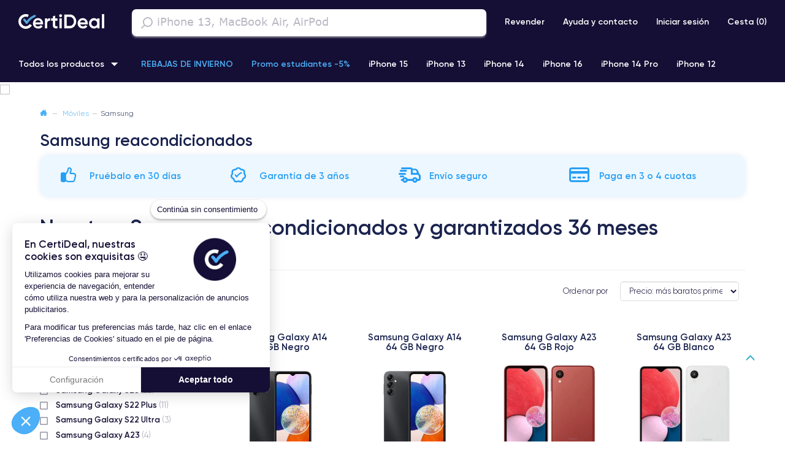

--- FILE ---
content_type: text/html; charset=utf-8
request_url: https://www.certideal.es/samsung-reacondicionados-90
body_size: 21308
content:
<!DOCTYPE HTML> <!--[if lt IE 7]><html class="no-js lt-ie9 lt-ie8 lt-ie7" lang="es-ES"><![endif]--> <!--[if IE 7]><html class="no-js lt-ie9 lt-ie8 ie7" lang="es-ES"><![endif]--> <!--[if IE 8]><html class="no-js lt-ie9 ie8" lang="es-ES"><![endif]--> <!--[if gt IE 8]><html class="no-js ie9" lang="es-ES"><![endif]--><html lang="es-ES"><head><title>Samsung reacondicionado | Certideal - CERTIDEAL</title><meta charset="utf-8" /><meta name="description" content="Descubre tu proximo Samsung en Certideal • Samsung reacondicionado como nuevo • Garantizado 18 meses • 21 días para devolverlo • Ahorra hasta un 70%" /><meta http-equiv="Content-Type" content="application/xhtml+xml; charset=utf-8" /><meta http-equiv="content-language" content="es" /><meta name="generator" content="PrestaShop" /><meta name="robots" content="index,follow" /><meta name="viewport" content="width=device-width, initial-scale=1.0, maximum-scale=1.0, user-scalable=no"/><meta name="apple-mobile-web-app-capable" content="yes" /><meta name="msvalidate.01" content="FF577486C83EDF5334D13A71C3CF10D2" /><meta name="google-site-verification" content="mhTcpil3XFLjAPwDydSIE7IWQqnDf8xomRBH-iOPtEo"/><meta property="og:title" content="Samsung reacondicionado | Certideal - CERTIDEAL"/><meta property="og:description" content="Descubre tu proximo Samsung en Certideal • Samsung reacondicionado como nuevo • Garantizado 18 meses • 21 días para devolverlo • Ahorra hasta un 70%"><meta property="og:url" content="https://www.certideal.es/samsung-reacondicionados-90"/><meta property="og:image" content="https://cf6.certideal.com/themes/certideal/img/analytics/og-image-es.jpg"><meta class="netreviewsWidget" id="netreviewsWidgetNum11676" data-jsurl="//cl.avis-verifies.com/fr/cache/4/b/d/4bdcade0-4e39-3d24-79e9-8b9aba0ea9fc/widget4/widget21-11676_script.js"/><link rel="icon" type="image/vnd.microsoft.icon" href="/img/favicon.ico?1565259695" /><link rel="shortcut icon" type="image/x-icon" href="/img/favicon.ico?1565259695" /><link rel="canonical" href="https://www.certideal.es/samsung-reacondicionado-90"/><link rel="alternate" hreflang="fr-BE" href="https://www.certideal.be/samsung-reconditionnes-90" /><link rel="alternate" hreflang="es-ES" href="https://www.certideal.es/samsung-reacondicionado-90" /><link rel="alternate" hreflang="fr-FR" href="https://certideal.com/samsung-reconditionnes-90" /><link rel="alternate" hreflang="it-IT" href="https://www.certideal.it/samsung-ricondizionato-90" /><link rel="alternate" hreflang="pt-PT" href="https://www.certideal.pt/samsung-recondicionado-90" /><link rel="alternate" hreflang="sv-SE" href="https://www.certideal.se/samsung-rekonditionerad-90" /><link rel="preload" href="https://cf6.certideal.com/themes/certideal/fonts/icomoon.woff2" as="font" type="font/woff2" crossorigin/><link rel="preload" href="https://cf6.certideal.com/themes/certideal/fonts/Gilroy-W05-Light.woff2" as="font" type="font/woff2" crossorigin/><link rel="preload" href="https://cf6.certideal.com/themes/certideal/fonts/Gilroy-W05-SemiBold.woff2" as="font" type="font/woff2" crossorigin/><link rel="preload" href="https://cf6.certideal.com/themes/certideal/fonts/fontawesome-webfont.woff2" as="font" type="font/woff2" crossorigin/><link rel="preload" href="https://cf6.certideal.com/themes/certideal/cache/v_442_72a19f23c0e4f12c082a585d1c56a262_all.css" as="style" type="text/css" /><link rel="stylesheet" href="https://cf6.certideal.com/themes/certideal/cache/v_442_72a19f23c0e4f12c082a585d1c56a262_all.css" type="text/css" media="all" /> <!--[if lt IE 9]> <script src="http://html5shim.googlecode.com/svn/trunk/html5.js"></script> <![endif]--> <script type="text/javascript">/* <![CDATA[ */;var baseDir='https://www.certideal.es/';var baseUri='https://www.certideal.es/';var static_token='ebe40cb887f582c9ba088376799f9989';var token='cde56c5e9731644cde388260496e9755';var priceDisplayPrecision=2;var priceDisplayMethod=0;var roundMode=2;/* ]]> */</script> <script type="text/javascript">/* <![CDATA[ */;var algoliaAPIKeySearch='35e517fbf57385fbdf621c3dbe4cb206';var algoliaAppID='6KZ5XKFNFL';var algoliaAttributeHighlights='name';var algoliaDebug=false;var algoliaHitsPerPage=8;var algoliaIndexName='c_main_2_es';var algoliaPlaceholder='iPhone 13, MacBook Air, AirPod';var algoliaRemoveWordsIfNoResults='lastWords';var baseDir='https://www.certideal.es/';var baseUri='https://www.certideal.es/';var category_name='Samsung';var containerId='algolia-searchbox';var contentOnly=false;var currency={"id":1,"name":"Euro","iso_code":"EUR","iso_code_num":"978","sign":"\u20ac","blank":"1","conversion_rate":"1.000000","deleted":"0","format":"2","decimals":"1","active":"1","prefix":"","suffix":" \u20ac","id_shop_list":null,"force_id":false};var currencyBlank=1;var currencyFormat=2;var currencyRate=1;var currencySign='€';var displayTaxLabel=false;var gtmData={"customer":null,"location":{"page":"category","content":{"checkoutStep":null,"productView":[]},"shop":{"id":2,"name":"Certideal ES"},"lang":{"id":3,"iso":"es","code":"es-ES"},"currency":"EUR"},"cart":{"discounts":[],"products":[],"productsToAdd":[],"productsToRemove":[]},"order":null};var id_lang=3;var id_shop=2;var intercomAPIKey='s8tad5wt';var intercomCustomerIsLogged=false;var intercomToken='dG9rOjhlZjY1YjcxXzE3YTdfNDlmY19hNDllXzQxNDk3OGY0NTc0MDoxOjA=';var isGuest=0;var isLogged=0;var isMobile=false;var page_name='category';var pagination_word='página';var priceDisplayMethod=0;var priceDisplayPrecision=2;var roundMode=2;var static_token='ebe40cb887f582c9ba088376799f9989';var token='cde56c5e9731644cde388260496e9755';/* ]]> */</script> <script type="text/javascript" src="https://cf4.certideal.com/themes/certideal/cache/v_368_4653911f49f8a54285c13a475aeaed73.js"></script>  <script>/* <![CDATA[ */;(function(w,d,s,l,i){w[l]=w[l]||[];w[l].push({'gtm.start':new Date().getTime(),event:'gtm.js'});var f=d.getElementsByTagName(s)[0],j=d.createElement(s),dl=l!='dataLayer'?'&l='+l:'';j.async=true;j.src='https://www.googletagmanager.com/gtm.js?id='+i+dl+'';f.parentNode.insertBefore(j,f);})(window,document,'script','dataLayer','GTM-5KGVV3J');/* ]]> */</script> <!--[if IE 8]> <script src="https://oss.maxcdn.com/libs/html5shiv/3.7.0/html5shiv.js"></script> <script src="https://oss.maxcdn.com/libs/respond.js/1.3.0/respond.min.js"></script> <![endif]--></head><body id="category" class="category category-90 category-samsung-reacondicionado show-left-column show-right-column lang_es"> <noscript><iframe src="https://www.googletagmanager.com/ns.html?id=GTM-5KGVV3J" height="0" width="0" style="display:none;visibility:hidden"></iframe></noscript><div id="page" ><div id="header" class="header"><div class="header-navbar-mobile visible-sm visible-xs"> <a class="" href="https://www.certideal.es/" title="CERTIDEAL"><div class="logo "> <svg id="logo-white" data-name="Calque 46" xmlns="http://www.w3.org/2000/svg" viewBox="0 0 98.72127 16.87705"><defs><style>.cls-1{fill:#fff;}.cls-2{fill:#58a5db;}</style></defs><path class="cls-1" d="M13.61023,49.067a5.50935,5.50935,0,1,1-2.41338-8.15814l.12838.05442,1.14349-2.69663-.12838-.05442a8.43855,8.43855,0,1,0,3.69648,12.49529l.07812-.11558-2.42659-1.64052Z" transform="translate(-0.60756 -37.54268)"/><path class="cls-1" d="M23.25858,42.14415a5.7557,5.7557,0,0,0-4.32653,1.73267,6.24523,6.24523,0,0,0,.02424,8.5622,6.15493,6.15493,0,0,0,4.48025,1.68608,5.63257,5.63257,0,0,0,4.98789-2.48673l.08275-.12327-2.21853-1.29618-.07382.10434a3.17163,3.17163,0,0,1-2.756,1.32049,3.17313,3.17313,0,0,1-3.38361-2.34623h8.79757l.01859-.11775a6.76763,6.76763,0,0,0,.09072-1.02287,6.07832,6.07832,0,0,0-1.61648-4.25468A5.365,5.365,0,0,0,23.25858,42.14415Zm-.02221,2.45928a2.9427,2.9427,0,0,1,3.01033,2.45738H20.05027A3.0803,3.0803,0,0,1,23.23637,44.60343Z" transform="translate(-0.60756 -37.54268)"/><path class="cls-1" d="M33.72092,43.8715v-1.438H31.03927V53.83593h2.68165V48.09015a2.67549,2.67549,0,0,1,.967-2.33512,3.35234,3.35234,0,0,1,2.30945-.64033l.14963.0109V42.23323h-.13948A3.57471,3.57471,0,0,0,33.72092,43.8715Z" transform="translate(-0.60756 -37.54268)"/><path class="cls-1" d="M42.8866,39.27153,40.205,40.066v2.36741H38.15825v2.59263H40.205v5.19985a3.67457,3.67457,0,0,0,.99821,2.904,4.06767,4.06767,0,0,0,2.79375.80691,12.76533,12.76533,0,0,0,1.52556-.102l.12273-.01485V51.392l-.14629.00708c-1.20962.05918-1.96927.0775-2.33349-.26936a1.18636,1.18636,0,0,1-.27883-.90382V45.02609h2.75861V42.43346H42.8866Z" transform="translate(-0.60756 -37.54268)"/><rect class="cls-1" x="47.16165" y="4.89078" width="2.68165" height="11.40247"/><path class="cls-1" d="M49.11,37.69489a1.68569,1.68569,0,0,0-1.19041,2.86138l.00361.00361a1.70331,1.70331,0,0,0,1.18421.493,1.646,1.646,0,0,0,1.1691-.49479A1.67438,1.67438,0,0,0,49.11,37.69489Z" transform="translate(-0.60756 -37.54268)"/><path class="cls-1" d="M59.58835,37.984H53.331V53.83593h6.25739a7.15376,7.15376,0,0,0,5.41859-2.29079A8.39141,8.39141,0,0,0,65.007,40.27486,7.15383,7.15383,0,0,0,59.58835,37.984Zm0,13.12581h-3.42V40.71012h3.42a4.5076,4.5076,0,0,1,3.47984,1.46842A5.20668,5.20668,0,0,1,64.4322,45.91,5.2747,5.2747,0,0,1,63.067,49.64248,4.50629,4.50629,0,0,1,59.58835,51.10981Z" transform="translate(-0.60756 -37.54268)"/><path class="cls-1" d="M74.69465,42.14415a5.75568,5.75568,0,0,0-4.32652,1.73267,6.24523,6.24523,0,0,0,.02424,8.5622,6.15492,6.15492,0,0,0,4.48024,1.68608,5.63259,5.63259,0,0,0,4.9879-2.48673l.08275-.12327-2.21853-1.29618-.07383.10434a3.58169,3.58169,0,0,1-6.13962-1.02574h8.79757l.01859-.11775a6.76763,6.76763,0,0,0,.09072-1.02287,6.07832,6.07832,0,0,0-1.61648-4.25468A5.36521,5.36521,0,0,0,74.69465,42.14415Zm-.0222,2.45928a2.9427,2.9427,0,0,1,3.01033,2.45738H71.48635A3.0803,3.0803,0,0,1,74.67245,44.60343Z" transform="translate(-0.60756 -37.54268)"/><path class="cls-1" d="M91.21858,43.75259a4.715,4.715,0,0,0-3.75377-1.60844,5.3226,5.3226,0,0,0-4.016,1.73362,5.85934,5.85934,0,0,0-1.66293,4.25692,5.93513,5.93513,0,0,0,1.66293,4.25679,5.32217,5.32217,0,0,0,4.016,1.73362,4.681,4.681,0,0,0,3.75377-1.62547v1.3363h2.68164V42.43346H91.21858Zm-3.37551,7.80208a3.288,3.288,0,0,1-2.41372-.95865,3.37237,3.37237,0,0,1-.96185-2.46133,3.31863,3.31863,0,0,1,.96185-2.43926,3.46018,3.46018,0,0,1,4.829.00164,3.31742,3.31742,0,0,1,.96022,2.43762,3.37125,3.37125,0,0,1-.96022,2.4597A3.28924,3.28924,0,0,1,87.84307,51.55467Z" transform="translate(-0.60756 -37.54268)"/><rect class="cls-1" x="96.03962" y="0.0289" width="2.68165" height="16.26435"/><path class="cls-2" d="M20.52694,39.1767a1.25558,1.25558,0,0,0-1.64073-.678,21.08623,21.08623,0,0,0-8.7664,6.85586,21.00926,21.00926,0,0,0-1.966-2.28593,1.25534,1.25534,0,0,0-1.78041,1.7702,18.47128,18.47128,0,0,1,2.672,3.40744l.00885.01258a1.24621,1.24621,0,0,0,.07648.10866l.02218.02786a1.24481,1.24481,0,0,0,.0884.09575l.01543.01585a1.25192,1.25192,0,0,0,.111.09247c.01356.01009.0278.01889.04171.02839.01816.01242.03556.02557.05457.03716l.021.01086c.03021.01761.06128.03306.09273.048.02019.00965.0401.02.06058.02847.02859.01179.05791.02112.08723.03076.02375.00783.04721.01673.07119.02308.028.00739.05653.01193.08495.01739.025.00477.04973.011.07479.01426a1.25894,1.25894,0,0,0,.13449.009l.025.00168.00079-.00005.00187.00012c.01985,0,.03973-.00305.0596-.004.033-.00165.06608-.00241.09878-.00664.02871-.00366.0571-.01064.08565-.01633.02477-.005.04972-.00874.07414-.01517.026-.00686.05144-.01643.07716-.025.02723-.00908.05452-.01768.08111-.02861.022-.00907.04336-.02011.065-.03053.02987-.01432.05946-.029.08822-.04569l.02231-.01156c.02019-.0123.03872-.02622.058-.03945.01243-.00855.02519-.0164.03734-.02542a1.25493,1.25493,0,0,0,.11274-.094l.01192-.01225a1.24,1.24,0,0,0,.09193-.09959l.02052-.02575a1.24825,1.24825,0,0,0,.07842-.11142l.00774-.011a18.54884,18.54884,0,0,1,8.6598-7.4288A1.25528,1.25528,0,0,0,20.52694,39.1767Z" transform="translate(-0.60756 -37.54268)"/></svg></div> </a><a class="toggle-menu navbar-icon navbar-icon-left"><span class="iconim-toggle-menu"></span></a><a class="navbar-icon navbar-icon-right" href="https://www.certideal.es/pedido"><span class="iconim-cart"></span></a></div><div class="header-navbar" ><nav class="navbar"><div class="navbar-logo hidden-sm hidden-xs"> <a id="header_logo" class="navbar-brand" href="https://www.certideal.es/" title="CERTIDEAL"><div class="logo "> <svg id="logo-white" data-name="Calque 46" xmlns="http://www.w3.org/2000/svg" viewBox="0 0 98.72127 16.87705"><defs><style>.cls-1{fill:#fff;}.cls-2{fill:#58a5db;}</style></defs><path class="cls-1" d="M13.61023,49.067a5.50935,5.50935,0,1,1-2.41338-8.15814l.12838.05442,1.14349-2.69663-.12838-.05442a8.43855,8.43855,0,1,0,3.69648,12.49529l.07812-.11558-2.42659-1.64052Z" transform="translate(-0.60756 -37.54268)"/><path class="cls-1" d="M23.25858,42.14415a5.7557,5.7557,0,0,0-4.32653,1.73267,6.24523,6.24523,0,0,0,.02424,8.5622,6.15493,6.15493,0,0,0,4.48025,1.68608,5.63257,5.63257,0,0,0,4.98789-2.48673l.08275-.12327-2.21853-1.29618-.07382.10434a3.17163,3.17163,0,0,1-2.756,1.32049,3.17313,3.17313,0,0,1-3.38361-2.34623h8.79757l.01859-.11775a6.76763,6.76763,0,0,0,.09072-1.02287,6.07832,6.07832,0,0,0-1.61648-4.25468A5.365,5.365,0,0,0,23.25858,42.14415Zm-.02221,2.45928a2.9427,2.9427,0,0,1,3.01033,2.45738H20.05027A3.0803,3.0803,0,0,1,23.23637,44.60343Z" transform="translate(-0.60756 -37.54268)"/><path class="cls-1" d="M33.72092,43.8715v-1.438H31.03927V53.83593h2.68165V48.09015a2.67549,2.67549,0,0,1,.967-2.33512,3.35234,3.35234,0,0,1,2.30945-.64033l.14963.0109V42.23323h-.13948A3.57471,3.57471,0,0,0,33.72092,43.8715Z" transform="translate(-0.60756 -37.54268)"/><path class="cls-1" d="M42.8866,39.27153,40.205,40.066v2.36741H38.15825v2.59263H40.205v5.19985a3.67457,3.67457,0,0,0,.99821,2.904,4.06767,4.06767,0,0,0,2.79375.80691,12.76533,12.76533,0,0,0,1.52556-.102l.12273-.01485V51.392l-.14629.00708c-1.20962.05918-1.96927.0775-2.33349-.26936a1.18636,1.18636,0,0,1-.27883-.90382V45.02609h2.75861V42.43346H42.8866Z" transform="translate(-0.60756 -37.54268)"/><rect class="cls-1" x="47.16165" y="4.89078" width="2.68165" height="11.40247"/><path class="cls-1" d="M49.11,37.69489a1.68569,1.68569,0,0,0-1.19041,2.86138l.00361.00361a1.70331,1.70331,0,0,0,1.18421.493,1.646,1.646,0,0,0,1.1691-.49479A1.67438,1.67438,0,0,0,49.11,37.69489Z" transform="translate(-0.60756 -37.54268)"/><path class="cls-1" d="M59.58835,37.984H53.331V53.83593h6.25739a7.15376,7.15376,0,0,0,5.41859-2.29079A8.39141,8.39141,0,0,0,65.007,40.27486,7.15383,7.15383,0,0,0,59.58835,37.984Zm0,13.12581h-3.42V40.71012h3.42a4.5076,4.5076,0,0,1,3.47984,1.46842A5.20668,5.20668,0,0,1,64.4322,45.91,5.2747,5.2747,0,0,1,63.067,49.64248,4.50629,4.50629,0,0,1,59.58835,51.10981Z" transform="translate(-0.60756 -37.54268)"/><path class="cls-1" d="M74.69465,42.14415a5.75568,5.75568,0,0,0-4.32652,1.73267,6.24523,6.24523,0,0,0,.02424,8.5622,6.15492,6.15492,0,0,0,4.48024,1.68608,5.63259,5.63259,0,0,0,4.9879-2.48673l.08275-.12327-2.21853-1.29618-.07383.10434a3.58169,3.58169,0,0,1-6.13962-1.02574h8.79757l.01859-.11775a6.76763,6.76763,0,0,0,.09072-1.02287,6.07832,6.07832,0,0,0-1.61648-4.25468A5.36521,5.36521,0,0,0,74.69465,42.14415Zm-.0222,2.45928a2.9427,2.9427,0,0,1,3.01033,2.45738H71.48635A3.0803,3.0803,0,0,1,74.67245,44.60343Z" transform="translate(-0.60756 -37.54268)"/><path class="cls-1" d="M91.21858,43.75259a4.715,4.715,0,0,0-3.75377-1.60844,5.3226,5.3226,0,0,0-4.016,1.73362,5.85934,5.85934,0,0,0-1.66293,4.25692,5.93513,5.93513,0,0,0,1.66293,4.25679,5.32217,5.32217,0,0,0,4.016,1.73362,4.681,4.681,0,0,0,3.75377-1.62547v1.3363h2.68164V42.43346H91.21858Zm-3.37551,7.80208a3.288,3.288,0,0,1-2.41372-.95865,3.37237,3.37237,0,0,1-.96185-2.46133,3.31863,3.31863,0,0,1,.96185-2.43926,3.46018,3.46018,0,0,1,4.829.00164,3.31742,3.31742,0,0,1,.96022,2.43762,3.37125,3.37125,0,0,1-.96022,2.4597A3.28924,3.28924,0,0,1,87.84307,51.55467Z" transform="translate(-0.60756 -37.54268)"/><rect class="cls-1" x="96.03962" y="0.0289" width="2.68165" height="16.26435"/><path class="cls-2" d="M20.52694,39.1767a1.25558,1.25558,0,0,0-1.64073-.678,21.08623,21.08623,0,0,0-8.7664,6.85586,21.00926,21.00926,0,0,0-1.966-2.28593,1.25534,1.25534,0,0,0-1.78041,1.7702,18.47128,18.47128,0,0,1,2.672,3.40744l.00885.01258a1.24621,1.24621,0,0,0,.07648.10866l.02218.02786a1.24481,1.24481,0,0,0,.0884.09575l.01543.01585a1.25192,1.25192,0,0,0,.111.09247c.01356.01009.0278.01889.04171.02839.01816.01242.03556.02557.05457.03716l.021.01086c.03021.01761.06128.03306.09273.048.02019.00965.0401.02.06058.02847.02859.01179.05791.02112.08723.03076.02375.00783.04721.01673.07119.02308.028.00739.05653.01193.08495.01739.025.00477.04973.011.07479.01426a1.25894,1.25894,0,0,0,.13449.009l.025.00168.00079-.00005.00187.00012c.01985,0,.03973-.00305.0596-.004.033-.00165.06608-.00241.09878-.00664.02871-.00366.0571-.01064.08565-.01633.02477-.005.04972-.00874.07414-.01517.026-.00686.05144-.01643.07716-.025.02723-.00908.05452-.01768.08111-.02861.022-.00907.04336-.02011.065-.03053.02987-.01432.05946-.029.08822-.04569l.02231-.01156c.02019-.0123.03872-.02622.058-.03945.01243-.00855.02519-.0164.03734-.02542a1.25493,1.25493,0,0,0,.11274-.094l.01192-.01225a1.24,1.24,0,0,0,.09193-.09959l.02052-.02575a1.24825,1.24825,0,0,0,.07842-.11142l.00774-.011a18.54884,18.54884,0,0,1,8.6598-7.4288A1.25528,1.25528,0,0,0,20.52694,39.1767Z" transform="translate(-0.60756 -37.54268)"/></svg></div> </a></div><div id="algolia-searchbox" class="navbar-form"></div><ul class="nav navbar-nav navbar-right"><li> <a class="hidden-sm hidden-xs" href="https://www.certideal.es/vender-smartphone"> Revender </a></li><li id="faq_link" > <a class="hidden-sm hidden-xs" href="https://intercom.help/certideal-es/es/"> Ayuda y contacto </a></li><li> <a class="hidden-sm hidden-xs" href="https://www.certideal.es/mi-cuenta" rel="nofollow" > Iniciar sesión </a></li><li id="block_shopping-cart" class="hidden-sm hidden-xs" > <a id="" class="" href="https://www.certideal.es/pedido" title="Ver mi cesta" rel="nofollow"> Cesta (<span id="cart-qties">0</span>) </a></li></ul> </nav></div><div class="header-menu hidden-sm"><div id="blockcertidealmenu"><div class="nav-container"> <span class="hidden-lg hidden-md iconim-cross nav-close"></span> <span class="hidden-lg hidden-md nav-responsive-title">Los productos</span><ul class="nav-menu"><li> <a href="https://www.certideal.es/" title="Todos los productos">Todos los productos</a><ul class="sub-menu"><li > <a href="https://www.certideal.es/iphone-barato-229" title="REBAJAS DE INVIERNO" class="highlight_type_2">REBAJAS DE INVIERNO</a></li><li class="have-sub-menu"> <a href="https://www.certideal.es/iphone-reacondicionado-82" title="iPhone" >iPhone</a><ul class="sub-menu"><li class="have-sub-menu"> <a data-href="https://www.certideal.es/iphone-16-series-563" title="iPhone 16 Series" >iPhone 16 Series</a><ul class="sub-menu"><li > <a href="https://www.certideal.es/iphone-16-pro-max-543" title="iPhone 16 Pro Max" >iPhone 16 Pro Max</a></li><li > <a href="https://www.certideal.es/iphone-16-pro-544" title="iPhone 16 Pro" >iPhone 16 Pro</a></li><li > <a href="https://www.certideal.es/iphone-16-545" title="iPhone 16" >iPhone 16</a></li><li > <a href="https://www.certideal.es/iphone-16-plus-546" title="iPhone 16 Plus" >iPhone 16 Plus</a></li><li > <a href="https://www.certideal.es/iphone-16e-578" title="iPhone 16e" >iPhone 16e</a></li><hr class="hidden-sm hidden-xs"></ul></li><li class="have-sub-menu"> <a data-href="https://www.certideal.es/iphone-15-series-562" title="iPhone 15 Series" >iPhone 15 Series</a><ul class="sub-menu"><li > <a href="https://www.certideal.es/iphone-15-pro-max-409" title="iPhone 15 Pro Max" >iPhone 15 Pro Max</a></li><li > <a href="https://www.certideal.es/iphone-15-pro-416" title="iPhone 15 Pro" >iPhone 15 Pro</a></li><li > <a href="https://www.certideal.es/iphone-15-plus-415" title="iPhone 15 Plus" >iPhone 15 Plus</a></li><li > <a href="https://www.certideal.es/iphone-15-372" title="iPhone 15" >iPhone 15</a></li><hr class="hidden-sm hidden-xs"></ul></li><li class="have-sub-menu"> <a data-href="https://www.certideal.es/iphone-14-series-561" title="iPhone 14 Series" >iPhone 14 Series</a><ul class="sub-menu"><li > <a href="https://www.certideal.es/iphone-14-pro-max-326" title="iPhone 14 Pro Max" >iPhone 14 Pro Max</a></li><li > <a href="https://www.certideal.es/iphone-14-pro-410" title="iPhone 14 Pro" >iPhone 14 Pro</a></li><li > <a href="https://www.certideal.es/iphone-14-plus-386" title="iPhone 14 Plus" >iPhone 14 Plus</a></li><li > <a href="https://www.certideal.es/iphone-14-312" title="iPhone 14" >iPhone 14</a></li><hr class="hidden-sm hidden-xs"></ul></li><li class="have-sub-menu"> <a data-href="https://www.certideal.es/iphone-13-series-560" title="iPhone 13 Series" >iPhone 13 Series</a><ul class="sub-menu"><li > <a href="https://www.certideal.es/iphone-13-pro-max-302" title="iPhone 13 Pro Max" >iPhone 13 Pro Max</a></li><li > <a href="https://www.certideal.es/iphone-13-pro-301" title="iPhone 13 Pro" >iPhone 13 Pro</a></li><li > <a href="https://www.certideal.es/iphone-13-mini-289" title="iPhone 13 Mini" >iPhone 13 Mini</a></li><li > <a href="https://www.certideal.es/iphone-13-288" title="iPhone 13" >iPhone 13</a></li><hr class="hidden-sm hidden-xs"></ul></li><li class="have-sub-menu"> <a data-href="https://www.certideal.es/iphone-12-series-559" title="iPhone 12 Series" >iPhone 12 Series</a><ul class="sub-menu"><li > <a href="https://www.certideal.es/iphone-12-pro-max-276" title="iPhone 12 Pro Max" >iPhone 12 Pro Max</a></li><li > <a href="https://www.certideal.es/iphone-12-pro-266" title="iPhone 12 Pro" >iPhone 12 Pro</a></li><li > <a href="https://www.certideal.es/iphone-12-mini-264" title="iPhone 12 Mini" >iPhone 12 Mini</a></li><li > <a href="https://www.certideal.es/iphone-12-reacondicionado-261" title="iPhone 12" >iPhone 12</a></li><hr class="hidden-sm hidden-xs"></ul></li><li class="have-sub-menu"> <a data-href="https://www.certideal.es/iphone-11-series-558" title="iPhone 11 Series" >iPhone 11 Series</a><ul class="sub-menu"><li > <a href="https://www.certideal.es/iphone-11-pro-max-248" title="iPhone 11 Pro Max" >iPhone 11 Pro Max</a></li><li > <a href="https://www.certideal.es/iphone-11-pro-245" title="iPhone 11 Pro" >iPhone 11 Pro</a></li><li > <a href="https://www.certideal.es/iphone-11-213" title="iPhone 11" >iPhone 11</a></li><hr class="hidden-sm hidden-xs"></ul></li><li class="have-sub-menu"> <a data-href="https://www.certideal.es/iphone-x-series-557" title="iPhone X Series" >iPhone X Series</a><ul class="sub-menu"><li > <a href="https://www.certideal.es/iphone-xs-max-reconditionne-208" title="iPhone XS Max" >iPhone XS Max</a></li><li > <a href="https://www.certideal.es/iphone-xs-reconditionne-207" title="iPhone XS" >iPhone XS</a></li><li > <a href="https://www.certideal.es/iphone-xr-reacondicionado-205" title="iPhone XR" >iPhone XR</a></li><li > <a href="https://www.certideal.es/iphone-x-reacondicionado-182" title="iPhone X" >iPhone X</a></li><hr class="hidden-sm hidden-xs"></ul></li><li class="have-sub-menu"> <a data-href="https://www.certideal.es/iphone-8-series-555" title="iPhone 8 Series" >iPhone 8 Series</a><ul class="sub-menu"><li > <a href="https://www.certideal.es/iphone-8-plus-reacondicionado-175" title="iPhone 8 Plus" >iPhone 8 Plus</a></li><li > <a href="https://www.certideal.es/iphone-8-reacondicionado-174" title="iPhone 8" >iPhone 8</a></li><hr class="hidden-sm hidden-xs"></ul></li><li class="have-sub-menu"> <a data-href="https://www.certideal.es/iphone-7-series-554" title="iPhone 7 Series" >iPhone 7 Series</a><ul class="sub-menu"><li > <a href="https://www.certideal.es/iphone-7-plus-reacondicionado-169" title="iPhone 7 plus" >iPhone 7 plus</a></li><li > <a href="https://www.certideal.es/iphone-7-reacondicionado-164" title="iPhone 7" >iPhone 7</a></li><hr class="hidden-sm hidden-xs"></ul></li><li class="have-sub-menu"> <a data-href="https://www.certideal.es/iphone-se-series-556" title="iPhone SE Series" >iPhone SE Series</a><ul class="sub-menu"><li > <a href="https://www.certideal.es/iphone-se-3-2022-392" title="iPhone SE 3 (2022)" >iPhone SE 3 (2022)</a></li><li > <a href="https://www.certideal.es/iphone-se-2-2020-249" title="iPhone SE 2 (2020)" >iPhone SE 2 (2020)</a></li><hr class="hidden-sm hidden-xs"></ul></li><hr class="hidden-sm hidden-xs"></ul></li><li class="have-sub-menu"> <a href="https://www.certideal.es/samsung-reacondicionado-90" title="Samsung" >Samsung</a><ul class="sub-menu"><li > <a href="https://www.certideal.es/samsung-galaxy-s10-210" title="Samsung Galaxy S10" >Samsung Galaxy S10</a></li><li > <a href="https://www.certideal.es/samsung-galaxy-s10e-209" title="Samsung Galaxy S10e" >Samsung Galaxy S10e</a></li><li > <a href="https://www.certideal.es/samsung-galaxy-s20-325" title="Samsung Galaxy S20" >Samsung Galaxy S20</a></li><li > <a href="https://www.certideal.es/samsung-galaxy-s21-391" title="Samsung Galaxy S21" >Samsung Galaxy S21</a></li><li > <a href="https://www.certideal.es/samsung-galaxy-s21-plus-403" title="Samsung Galaxy S21 Plus" >Samsung Galaxy S21 Plus</a></li><li > <a href="https://www.certideal.es/samsung-galaxy-s22-405" title="Samsung Galaxy S22" >Samsung Galaxy S22</a></li><li > <a href="https://www.certideal.es/samsung-galaxy-a14-406" title="Samsung Galaxy A14" >Samsung Galaxy A14</a></li><li > <a href="https://www.certideal.es/samsung-galaxy-s23-fe-457" title="Samsung Galaxy S23 FE" >Samsung Galaxy S23 FE</a></li><li > <a href="https://www.certideal.es/samsung-galaxy-a54-462" title="Samsung Galaxy A54" >Samsung Galaxy A54</a></li><li > <a href="https://www.certideal.es/samsung-galaxy-s23-ultra-464" title="Samsung Galaxy S23 Ultra" >Samsung Galaxy S23 Ultra</a></li><li > <a href="https://www.certideal.es/samsung-galaxy-s23-465" title="Samsung Galaxy S23" >Samsung Galaxy S23</a></li><li > <a href="https://www.certideal.es/samsung-galaxy-s22-plus-466" title="Samsung Galaxy S22 Plus" >Samsung Galaxy S22 Plus</a></li><li > <a href="https://www.certideal.es/samsung-galaxy-s22-ultra-467" title="Samsung Galaxy S22 Ultra" >Samsung Galaxy S22 Ultra</a></li><li > <a href="https://www.certideal.es/samsung-galaxy-s21-fe-468" title="Samsung Galaxy S21 FE" >Samsung Galaxy S21 FE</a></li><li > <a href="https://www.certideal.es/samsung-galaxy-a53-470" title="Samsung Galaxy A53" >Samsung Galaxy A53</a></li><li > <a href="https://www.certideal.es/samsung-galaxy-a23-474" title="Samsung Galaxy A23" >Samsung Galaxy A23</a></li><li > <a href="https://www.certideal.es/samsung-galaxy-s23-plus-637" title="Samsung Galaxy S23 Plus" >Samsung Galaxy S23 Plus</a></li><li > <a href="https://www.certideal.es/samsung-galaxy-a16-644" title="Samsung Galaxy A16" >Samsung Galaxy A16</a></li><li > <a href="https://www.certideal.es/samsung-galaxy-a13-645" title="Samsung Galaxy A13" >Samsung Galaxy A13</a></li><li > <a href="https://www.certideal.es/samsung-galaxy-s25-ultra-647" title="Samsung Galaxy S25 Ultra" >Samsung Galaxy S25 Ultra</a></li><hr class="hidden-sm hidden-xs"></ul></li><li class="have-sub-menu"> <a href="https://www.certideal.es/ipad-reacondicionado-118" title="iPad" >iPad</a><ul class="sub-menu"><li class="have-sub-menu"> <a data-href="https://www.certideal.es/ipad-pro-347" title="iPad Pro" >iPad Pro</a><ul class="sub-menu"><li > <a href="https://www.certideal.es/ipad-pro-129-2021-wifi-339" title="iPad Pro 12,9 (2021) Wifi" >iPad Pro 12,9 (2021) Wifi</a></li><li > <a href="https://www.certideal.es/ipad-pro-129-2021-wifi-5g-340" title="iPad Pro 12.9 (2021) Wifi + 5G" >iPad Pro 12.9 (2021) Wifi + 5G</a></li><hr class="hidden-sm hidden-xs"></ul></li><li > <a href="https://www.certideal.es/ipad-air-348" title="iPad Air" >iPad Air</a></li><li class="have-sub-menu"> <a data-href="https://www.certideal.es/ipad-349" title="iPad" >iPad</a><ul class="sub-menu"><li > <a href="https://www.certideal.es/ipad-9-wifi-311" title="iPad 9 Wifi" >iPad 9 Wifi</a></li><li > <a href="https://www.certideal.es/ipad-11-wifi-5g-579" title="iPad 11 Wifi + 5G" >iPad 11 Wifi + 5G</a></li><hr class="hidden-sm hidden-xs"></ul></li><li class="have-sub-menu"> <a data-href="https://www.certideal.es/ipad-mini-350" title="iPad Mini" >iPad Mini</a><ul class="sub-menu"><li > <a href="https://www.certideal.es/ipad-mini-6-wifi-365" title="iPad Mini 6 Wifi" >iPad Mini 6 Wifi</a></li><hr class="hidden-sm hidden-xs"></ul></li><hr class="hidden-sm hidden-xs"></ul></li><li class="have-sub-menu"> <a href="https://www.certideal.es/macbook-157" title="Mac" >Mac</a><ul class="sub-menu"><li class="have-sub-menu"> <a data-href="https://www.certideal.es/macbook-reacondicionado-142" title="MacBook" >MacBook</a><ul class="sub-menu"><li > <a href="https://www.certideal.es/macbook-12-2017-482" title="MacBook 12" 2017" >MacBook 12" 2017</a></li><hr class="hidden-sm hidden-xs"></ul></li><li class="have-sub-menu"> <a data-href="https://www.certideal.es/macbook-air--reacondicionado-148" title="MacBook Air" >MacBook Air</a><ul class="sub-menu"><li > <a href="https://www.certideal.es/macbook-air-13-2015-489" title="MacBook Air 13" 2015" >MacBook Air 13" 2015</a></li><li > <a href="https://www.certideal.es/macbook-air-13-2017-490" title="MacBook Air 13" 2017" >MacBook Air 13" 2017</a></li><li > <a href="https://www.certideal.es/macbook-air-13-2020-491" title="MacBook Air 13" 2020" >MacBook Air 13" 2020</a></li><li > <a href="https://www.certideal.es/macbook-air-13-2022-501" title="MacBook Air 13" 2022" >MacBook Air 13" 2022</a></li><li > <a href="https://www.certideal.es/macbook-air-15-2023-503" title="MacBook Air 15" 2023" >MacBook Air 15" 2023</a></li><li > <a href="https://www.certideal.es/macbook-air-13-2018-516" title="MacBook Air 13" 2018" >MacBook Air 13" 2018</a></li><li > <a href="https://www.certideal.es/macbook-air-13-2019-523" title="MacBook Air 13" 2019" >MacBook Air 13" 2019</a></li><li > <a href="https://www.certideal.es/macbook-air-15-2024-525" title="MacBook Air 15" 2024" >MacBook Air 15" 2024</a></li><hr class="hidden-sm hidden-xs"></ul></li><li class="have-sub-menu"> <a data-href="https://www.certideal.es/macbook-pro-reacondicionado-149" title="MacBook Pro" >MacBook Pro</a><ul class="sub-menu"><li > <a href="https://www.certideal.es/macbook-pro-13-2015-496" title="MacBook Pro 13" 2015" >MacBook Pro 13" 2015</a></li><li > <a href="https://www.certideal.es/macbook-pro-13-2017-497" title="MacBook Pro 13" 2017" >MacBook Pro 13" 2017</a></li><li > <a href="https://www.certideal.es/macbook-pro-13-2020-498" title="MacBook Pro 13" 2020" >MacBook Pro 13" 2020</a></li><li > <a href="https://www.certideal.es/macbook-pro-15-2015-500" title="MacBook Pro 15" 2015" >MacBook Pro 15" 2015</a></li><li > <a href="https://www.certideal.es/macbook-pro-16-2019-504" title="MacBook Pro 16" 2019" >MacBook Pro 16" 2019</a></li><li > <a href="https://www.certideal.es/macbook-pro-13-2022-528" title="MacBook Pro 13" 2022" >MacBook Pro 13" 2022</a></li><li > <a href="https://www.certideal.es/macbook-pro-14-2021-529" title="MacBook Pro 14" 2021" >MacBook Pro 14" 2021</a></li><li > <a href="https://www.certideal.es/macbook-pro-16-2021-535" title="MacBook Pro 16" 2021" >MacBook Pro 16" 2021</a></li><hr class="hidden-sm hidden-xs"></ul></li><li class="have-sub-menu"> <a data-href="https://www.certideal.es/mac-mini-204" title="Mac mini" >Mac mini</a><ul class="sub-menu"><li > <a href="https://www.certideal.es/mac-mini-2023-634" title="Mac mini 2023" >Mac mini 2023</a></li><li > <a href="https://www.certideal.es/mac-mini-2020-638" title="Mac mini 2020" >Mac mini 2020</a></li><hr class="hidden-sm hidden-xs"></ul></li><hr class="hidden-sm hidden-xs"></ul></li><li class="have-sub-menu"> <a href="https://www.certideal.es/iwatch-139" title="Watch" >Watch</a><ul class="sub-menu"><li > <a href="https://www.certideal.es/apple-watch-series-se-2-2022-gps-cellular-44mm-582" title="Apple Watch Series SE 2 (2022) GPS + Cellular 44mm" >Apple Watch Series SE 2 (2022) GPS + Cellular 44mm</a></li><li > <a href="https://www.certideal.es/apple-watch-ultra-2-2023-gsp-cellular-49mm-587" title="Apple Watch Ultra 2 (2023) GSP + Cellular 49mm" >Apple Watch Ultra 2 (2023) GSP + Cellular 49mm</a></li><li > <a href="https://www.certideal.es/apple-watch-series-se-2-2022-gps-cellular-40mm-635" title="Apple Watch Series SE 2 (2022) GPS + Cellular 40mm" >Apple Watch Series SE 2 (2022) GPS + Cellular 40mm</a></li><hr class="hidden-sm hidden-xs"></ul></li><li class="have-sub-menu"> <a href="https://www.certideal.es/accesorios-153" title="Accesorios" >Accesorios</a><ul class="sub-menu"><li > <a href="https://www.certideal.es/e-tarjetas-regalo-259" title="e-Tarjetas regalo" >e-Tarjetas regalo</a></li><li > <a href="https://www.certideal.es/cargador-movil-290" title="Cargadores" >Cargadores</a></li><li class="have-sub-menu"> <a data-href="https://www.certideal.es/auriculares-291" title="Auriculares" >Auriculares</a><ul class="sub-menu"><li > <a href="https://www.certideal.es/airpods-214" title="Airpods" >Airpods</a></li><li > <a href="https://www.certideal.es/honor-earbuds-507" title="Honor Earbuds" >Honor Earbuds</a></li><li > <a href="https://www.certideal.es/xiaomi-buds-512" title="Xiaomi Buds" >Xiaomi Buds</a></li><hr class="hidden-sm hidden-xs"></ul></li><li > <a href="https://www.certideal.es/fundas-y-proteccion-178" title="Fundas y protección" >Fundas y protección</a></li><hr class="hidden-sm hidden-xs"></ul></li><li class="have-sub-menu"> <a href="https://www.certideal.es/el-mercadillo-297" title="El Mercadillo" >El Mercadillo</a><ul class="sub-menu"><li > <a href="https://www.certideal.es/sin-face-id-y-sin-touch-id-152" title="Sin Face ID y Sin Touch ID" >Sin Face ID y Sin Touch ID</a></li><hr class="hidden-sm hidden-xs"></ul></li><li > <a href="https://www.certideal.es/envio-rapido-286" title="Envío Inmediato" >Envío Inmediato</a></li><li > <a href="https://www.certideal.es/descuento-estudiantes" title="Promo estudiantes -5%" class="highlight_type_2">Promo estudiantes -5%</a></li><li > <a href="https://www.certideal.es/outlet-564" title="Outlet" >Outlet</a></li><hr class="hidden-sm hidden-xs"></ul></li><li> <a href="https://www.certideal.es/iphone-barato-229" title="REBAJAS DE INVIERNO" class="highlight_type_2">REBAJAS DE INVIERNO</a></li><li> <a href="https://www.certideal.es/descuento-estudiantes" title="Promo estudiantes -5%" class="highlight_type_2">Promo estudiantes -5%</a></li><li> <a href="https://www.certideal.es/iphone-15-372" title="iPhone 15" >iPhone 15</a></li><li> <a href="https://www.certideal.es/iphone-13-288" title="iPhone 13" >iPhone 13</a></li><li> <a href="https://www.certideal.es/iphone-14-312" title="iPhone 14" >iPhone 14</a></li><li> <a href="https://www.certideal.es/iphone-16-545" title="iPhone 16" >iPhone 16</a></li><li> <a href="https://www.certideal.es/iphone-14-pro-410" title="iPhone 14 Pro" >iPhone 14 Pro</a></li><li> <a href="https://www.certideal.es/iphone-12-reacondicionado-261" title="iPhone 12" >iPhone 12</a></li><li> <a href="https://www.certideal.es/iphone-13-mini-289" title="iPhone 13 Mini" >iPhone 13 Mini</a></li><li> <a href="https://www.certideal.es/iphone-13-pro-301" title="iPhone 13 Pro" >iPhone 13 Pro</a></li><li> <a href="https://www.certideal.es/iphone-12-mini-264" title="iPhone 12 Mini" >iPhone 12 Mini</a></li><li> <a href="https://www.certideal.es/iphone-12-pro-max-276" title="iPhone 12 Pro Max" >iPhone 12 Pro Max</a></li><li> <a href="https://www.certideal.es/iphone-se-3-2022-392" title="iPhone SE 3 (2022)" >iPhone SE 3 (2022)</a></li><li> <a href="https://www.certideal.es/iphone-11-213" title="iPhone 11" >iPhone 11</a></li><li> <a href="https://www.certideal.es/iphone-12-pro-266" title="iPhone 12 Pro" >iPhone 12 Pro</a></li><li> <a href="https://www.certideal.es/iphone-xr-reacondicionado-205" title="iPhone XR" >iPhone XR</a></li><li> <a href="https://www.certideal.es/iphone-se-2-2020-249" title="iPhone SE 2 (2020)" >iPhone SE 2 (2020)</a></li><li> <a href="https://www.certideal.es/iphone-x-reacondicionado-182" title="iPhone X" >iPhone X</a></li><li> <a href="https://www.certideal.es/iphone-xs-reconditionne-207" title="iPhone XS" >iPhone XS</a></li><li> <a href="https://www.certideal.es/iphone-11-pro-245" title="iPhone 11 Pro" >iPhone 11 Pro</a></li></ul></div></div> <script type="text/javascript">/* <![CDATA[ */;var blockTopMenuModuleName="blockcertidealmenu";var blockTopMobileMenu="mobileMenuContainer";var IdNetReviews="netreviewsWidgetNum11676widget21av";/* ]]> */</script> </div></div> <section id="products-block-intro" ><div class="home-highlight-banner" ><div class="home-highlight-banner-filler" style="background: none;" ><div id="banner-products" class="autoplay"> <a href="https://www.certideal.es/content/1087-rebajas-certideal" ><div id="banner-img-1" class="banner-img"><div class="hidden-xs"> <img class="img-responsive center-block" src="https://cf4.certideal.com/modules/blockcertidealbanner/data/14faae0c28400c7ae77ba4cb5b56f84e1f0d6717_webp" alt="Rebajas CertiDeal: -30€ con el código REBAJAS30 y -40€ en MacBooks con el código REBAJAS40 "/></div><div class="visible-xs"> <img class="img-responsive center-block" src="https://cf4.certideal.com/modules/blockcertidealbanner/data/57ac5781ea92e43286e4021546cd37df84ef54a3_webp" alt="Rebajas CertiDeal: -30€ con el código REBAJAS30 y -40€ en MacBooks con el código REBAJAS40 "/></div></div> </a></div></div></div> <script type="text/javascript">/* <![CDATA[ */;var slidesSpeed=1500;var slidesTime=3500;/* ]]> */</script> </section ><div id="columns" class="container"><div class="breadcrumb" > <a href="https://www.certideal.es/" title="Volver al Inicio" class="accueil-breadcrumb"><i class="iconim-home"></i></a> <span class="navigation-pipe" > — </span> <span class="navigation_page"><a href="https://www.certideal.es/moviles-170" title="M&oacute;viles" data-gg="">M&oacute;viles</a><span class="navigation-pipe">—</span>Samsung</span></div> <script type="application/ld+json">{
				"@context": "https://schema.org",
				"@type": "BreadcrumbList",
				"itemListElement": [{"@type":"ListItem","position":"1","item":{"@id":"https://www.certideal.es/","name":"Home"}},{"@type":"ListItem","position":"2","item":{"@id":"https://www.certideal.es/moviles-170","name":"viles"}}]
			}</script> <div id="template"><h1>Samsung reacondicionados</h1><div id="block-reinsurance-container"><div class="panel panel-default panel-variant panel-lg"><div class="panel-body"><div class="block-reinsurance"><ul class="media-list direction-horizontal"><li class="media reinsurance-item display-mode-all"><div class="media-left media-middle"> <span class="media-object iconim-thumb-up"></span></div><div class="media-body media-middle text-nowrap"><p>Pru&eacute;balo en 30 d&iacute;as</p> <span></span></div></li><li class="media reinsurance-item display-mode-all"><div class="media-left media-middle"> <span class="media-object iconim-check-certified"></span></div><div class="media-body media-middle text-nowrap"><p>Garant&iacute;a de 3 a&ntilde;os</p> <span></span></div></li><li class="media reinsurance-item display-mode-all"><div class="media-left media-middle"> <span class="media-object iconim-shipping"></span></div><div class="media-body media-middle text-nowrap"><p>Env&iacute;o seguro</p> <span></span></div></li><li class="media reinsurance-item display-mode-all"><div class="media-left media-middle"> <span class="media-object iconim-pay-cb"></span></div><div class="media-body media-middle text-nowrap"><p>Paga en 3 o 4 cuotas</p> <span></span></div></li></ul></div></div></div></div> <section id="block-category-product-list"><h2> Nuestros Samsung reacondicionados y garantizados 36 meses</h2><hr/><div class="row"><div id="left_column" class="col-md-3 col-sm-12 "> <section id="layered_block_left"> <script type="text/javascript">/* <![CDATA[ */;current_friendly_url='#';param_product_url='#';/* ]]> */</script> <div class="block_content"><h3>Configurar :</h3><form action="#" id="layered_form"><div id="available_filters" class="available_filters" ><div> <span class="layered_subtitle">Categorías</span><div class="clear"></div><ul id="ul_layered_category_0"><li class="nomargin hiddable"><div class="checkbox"> <input type="checkbox" class="checkbox" name="layered_category_391" id="layered_category_391" value="391" /> <label for="layered_category_391"> <a href="https://www.certideal.es/samsung-reacondicionado-90#categorias-samsung_galaxy_s21" rel="">Samsung Galaxy S21<span> (29)</span></a> </label></div></li><li class="nomargin hiddable"><div class="checkbox"> <input type="checkbox" class="checkbox" name="layered_category_406" id="layered_category_406" value="406" /> <label for="layered_category_406"> <a href="https://www.certideal.es/samsung-reacondicionado-90#categorias-samsung_galaxy_a14" rel="">Samsung Galaxy A14<span> (2)</span></a> </label></div></li><li class="nomargin hiddable"><div class="checkbox"> <input type="checkbox" class="checkbox" name="layered_category_457" id="layered_category_457" value="457" /> <label for="layered_category_457"> <a href="https://www.certideal.es/samsung-reacondicionado-90#categorias-samsung_galaxy_s23_fe" rel="">Samsung Galaxy S23 FE<span> (3)</span></a> </label></div></li><li class="nomargin hiddable"><div class="checkbox"> <input type="checkbox" class="checkbox" name="layered_category_465" id="layered_category_465" value="465" /> <label for="layered_category_465"> <a href="https://www.certideal.es/samsung-reacondicionado-90#categorias-samsung_galaxy_s23" rel="">Samsung Galaxy S23<span> (22)</span></a> </label></div></li><li class="nomargin hiddable"><div class="checkbox"> <input type="checkbox" class="checkbox" name="layered_category_466" id="layered_category_466" value="466" /> <label for="layered_category_466"> <a href="https://www.certideal.es/samsung-reacondicionado-90#categorias-samsung_galaxy_s22_plus" rel="">Samsung Galaxy S22 Plus<span> (11)</span></a> </label></div></li><li class="nomargin hiddable"><div class="checkbox"> <input type="checkbox" class="checkbox" name="layered_category_467" id="layered_category_467" value="467" /> <label for="layered_category_467"> <a href="https://www.certideal.es/samsung-reacondicionado-90#categorias-samsung_galaxy_s22_ultra" rel="">Samsung Galaxy S22 Ultra<span> (3)</span></a> </label></div></li><li class="nomargin hiddable"><div class="checkbox"> <input type="checkbox" class="checkbox" name="layered_category_474" id="layered_category_474" value="474" /> <label for="layered_category_474"> <a href="https://www.certideal.es/samsung-reacondicionado-90#categorias-samsung_galaxy_a23" rel="">Samsung Galaxy A23<span> (4)</span></a> </label></div></li></ul></div> <script type="text/javascript">/* <![CDATA[ */;$('.layered_category').show();/* ]]> */</script> <div class="layered_price" style="display: none;"> <span class="layered_subtitle">Precio</span><div class="clear"></div><ul id="ul_layered_price_0"> <label for="price"></label> <span id="layered_price_range"></span><div class="layered_slider_container"><div class="layered_slider" id="layered_price_slider"></div></div> <script type="text/javascript">/* <![CDATA[ */;var filterRange=530-91;var step=filterRange/100;if(step>1)
step=parseInt(step);addSlider('price',{range:true,step:step,min:91,max:530,values:[91,530],slide:function(event,ui){stopAjaxQuery();from=blocklayeredFormatCurrency(ui.values[0],2,'€');to=blocklayeredFormatCurrency(ui.values[1],2,'€');$('#layered_price_range').html(from+' - '+to);},stop:function(){reloadContent();}},'€',2);/* ]]> */</script> </ul></div> <script type="text/javascript">/* <![CDATA[ */;$('.layered_price').show();/* ]]> */</script> <div> <span class="layered_subtitle">Capacidad</span><div class="clear"></div><ul id="ul_layered_id_feature_7"><li class="nomargin hiddable"><div class="checkbox"> <input type="checkbox" class="checkbox" name="layered_id_feature_113" id="layered_id_feature_113" value="113_7" /> <label for="layered_id_feature_113"> <a href="https://www.certideal.es/samsung-reacondicionado-90#capacidad-64_gb" rel="">64 GB<span> (6)</span></a> </label></div></li><li class="nomargin hiddable"><div class="checkbox"> <input type="checkbox" class="checkbox" name="layered_id_feature_114" id="layered_id_feature_114" value="114_7" /> <label for="layered_id_feature_114"> <a href="https://www.certideal.es/samsung-reacondicionado-90#capacidad-128_gb" rel="">128 GB<span> (40)</span></a> </label></div></li><li class="nomargin hiddable"><div class="checkbox"> <input type="checkbox" class="checkbox" name="layered_id_feature_142" id="layered_id_feature_142" value="142_7" /> <label for="layered_id_feature_142"> <a href="https://www.certideal.es/samsung-reacondicionado-90#capacidad-256_gb" rel="">256 GB<span> (28)</span></a> </label></div></li></ul></div> <script type="text/javascript">/* <![CDATA[ */;$('.layered_id_feature').show();/* ]]> */</script> <div> <span class="layered_subtitle">Grado</span><div class="clear"></div><ul id="ul_layered_id_feature_8"><li class="nomargin hiddable"><div class="checkbox"> <input type="checkbox" class="checkbox" name="layered_id_feature_100" id="layered_id_feature_100" value="100_8" /> <label for="layered_id_feature_100"> <a href="https://www.certideal.es/samsung-reacondicionado-90#grado-bueno" rel="nofollow">Bueno<span> (13)</span></a> </label></div></li><li class="nomargin hiddable"><div class="checkbox"> <input type="checkbox" class="checkbox" name="layered_id_feature_99" id="layered_id_feature_99" value="99_8" /> <label for="layered_id_feature_99"> <a href="https://www.certideal.es/samsung-reacondicionado-90#grado-muy_bueno" rel="nofollow">Muy Bueno<span> (17)</span></a> </label></div></li><li class="nomargin hiddable"><div class="checkbox"> <input type="checkbox" class="checkbox" name="layered_id_feature_98" id="layered_id_feature_98" value="98_8" /> <label for="layered_id_feature_98"> <a href="https://www.certideal.es/samsung-reacondicionado-90#grado-excelente" rel="nofollow">Excelente<span> (21)</span></a> </label></div></li><li class="nomargin hiddable"><div class="checkbox"> <input type="checkbox" class="checkbox" name="layered_id_feature_97" id="layered_id_feature_97" value="97_8" /> <label for="layered_id_feature_97"> <a href="https://www.certideal.es/samsung-reacondicionado-90#grado-premium" rel="nofollow">Premium<span> (23)</span></a> </label></div></li></ul></div> <script type="text/javascript">/* <![CDATA[ */;$('.layered_id_feature').show();/* ]]> */</script> <div> <span class="layered_subtitle">Color</span><div class="clear"></div><ul id="ul_layered_id_feature_10"><li class="nomargin hiddable"><div class="checkbox"> <input type="checkbox" class="checkbox" name="layered_id_feature_129" id="layered_id_feature_129" value="129_10" /> <label for="layered_id_feature_129"> <a href="https://www.certideal.es/samsung-reacondicionado-90#color-azul" rel="">Azul<span> (4)</span></a> </label></div></li><li class="nomargin hiddable"><div class="checkbox"> <input type="checkbox" class="checkbox" name="layered_id_feature_103" id="layered_id_feature_103" value="103_10" /> <label for="layered_id_feature_103"> <a href="https://www.certideal.es/samsung-reacondicionado-90#color-blanco" rel="">Blanco<span> (9)</span></a> </label></div></li><li class="nomargin hiddable"><div class="checkbox"> <input type="checkbox" class="checkbox" name="layered_id_feature_21001" id="layered_id_feature_21001" value="21001_10" /> <label for="layered_id_feature_21001"> <a href="https://www.certideal.es/samsung-reacondicionado-90#color-crema" rel="">Crema<span> (4)</span></a> </label></div></li><li class="nomargin hiddable"><div class="checkbox"> <input type="checkbox" class="checkbox" name="layered_id_feature_14819" id="layered_id_feature_14819" value="14819_10" /> <label for="layered_id_feature_14819"> <a href="https://www.certideal.es/samsung-reacondicionado-90#color-grafito" rel="">Grafito<span> (1)</span></a> </label></div></li><li class="nomargin hiddable"><div class="checkbox"> <input type="checkbox" class="checkbox" name="layered_id_feature_144" id="layered_id_feature_144" value="144_10" /> <label for="layered_id_feature_144"> <a href="https://www.certideal.es/samsung-reacondicionado-90#color-gris" rel="">Gris<span> (5)</span></a> </label></div></li><li class="nomargin hiddable"><div class="checkbox"> <input type="checkbox" class="checkbox" name="layered_id_feature_21000" id="layered_id_feature_21000" value="21000_10" /> <label for="layered_id_feature_21000"> <a href="https://www.certideal.es/samsung-reacondicionado-90#color-lavanda" rel="">Lavanda<span> (4)</span></a> </label></div></li><li class="nomargin hiddable"><div class="checkbox"> <input type="checkbox" class="checkbox" name="layered_id_feature_744" id="layered_id_feature_744" value="744_10" /> <label for="layered_id_feature_744"> <a href="https://www.certideal.es/samsung-reacondicionado-90#color-malva" rel="">Malva<span> (6)</span></a> </label></div></li><li class="nomargin hiddable"><div class="checkbox"> <input type="checkbox" class="checkbox" name="layered_id_feature_102" id="layered_id_feature_102" value="102_10" /> <label for="layered_id_feature_102"> <a href="https://www.certideal.es/samsung-reacondicionado-90#color-negro" rel="">Negro<span> (11)</span></a> </label></div></li><li class="nomargin hiddable"><div class="checkbox"> <input type="checkbox" class="checkbox" name="layered_id_feature_151" id="layered_id_feature_151" value="151_10" /> <label for="layered_id_feature_151"> <a href="https://www.certideal.es/samsung-reacondicionado-90#color-rojo" rel="">Rojo<span> (2)</span></a> </label></div></li><li class="nomargin hiddable"><div class="checkbox"> <input type="checkbox" class="checkbox" name="layered_id_feature_127" id="layered_id_feature_127" value="127_10" /> <label for="layered_id_feature_127"> <a href="https://www.certideal.es/samsung-reacondicionado-90#color-rosa" rel="">Rosa<span> (8)</span></a> </label></div></li><li class="nomargin hiddable"><div class="checkbox"> <input type="checkbox" class="checkbox" name="layered_id_feature_130" id="layered_id_feature_130" value="130_10" /> <label for="layered_id_feature_130"> <a href="https://www.certideal.es/samsung-reacondicionado-90#color-verde" rel="">Verde<span> (12)</span></a> </label></div></li><li class="nomargin hiddable"><div class="checkbox"> <input type="checkbox" class="checkbox" name="layered_id_feature_20999" id="layered_id_feature_20999" value="20999_10" /> <label for="layered_id_feature_20999"> <a href="https://www.certideal.es/samsung-reacondicionado-90#color-verde_lima" rel="">Verde lima <span> (4)</span></a> </label></div></li><li class="nomargin hiddable"><div class="checkbox"> <input type="checkbox" class="checkbox" name="layered_id_feature_508" id="layered_id_feature_508" value="508_10" /> <label for="layered_id_feature_508"> <a href="https://www.certideal.es/samsung-reacondicionado-90#color-violeta" rel="">Violeta<span> (4)</span></a> </label></div></li></ul></div> <script type="text/javascript">/* <![CDATA[ */;$('.layered_id_feature').show();/* ]]> */</script> <div> <span class="layered_subtitle">Expedición</span><div class="clear"></div><ul id="ul_layered_id_feature_22"><li class="nomargin hiddable"><div class="checkbox"> <input type="checkbox" class="checkbox" name="layered_id_feature_518" id="layered_id_feature_518" value="518_22" /> <label for="layered_id_feature_518"> <a href="https://www.certideal.es/samsung-reacondicionado-90#tiempo_entrega-6d" rel="">6d<span> (43)</span></a> </label></div></li><li class="nomargin hiddable"><div class="checkbox"> <input type="checkbox" class="checkbox" name="layered_id_feature_517" id="layered_id_feature_517" value="517_22" /> <label for="layered_id_feature_517"> <a href="https://www.certideal.es/samsung-reacondicionado-90#tiempo_entrega-48h" rel="">48h<span> (31)</span></a> </label></div></li></ul></div> <script type="text/javascript">/* <![CDATA[ */;$('.layered_id_feature').show();/* ]]> */</script> </div> <input type="hidden" name="id_category_layered" value="90" /></form></div><a id="displayModalFilters" class="btn btn-secondary btn-round btn-large" style="background-color: white;"> <span class="icon icon-sliders icon-rotate-90"></span> Configurar </a> <a id="hideModalFilters" class="btn btn-default btn-large" href="#" > Aplicar </a><div id="layered_ajax_loader" style="display: none;"><p><img src="https://cf5.certideal.com/img/loader.gif" alt="" /><br />Cargando...paciencia</p></div> </section></div><div class="col-md-9 col-sm-12"> <script type="text/javascript">/* <![CDATA[ */;$(document).ready(function()
{$('.selectProductSort').change(function()
{var requestSortProducts='https://www.certideal.es/samsung-reacondicionado-90';var splitData=$(this).val().split(':');document.location.href=requestSortProducts+((requestSortProducts.indexOf('?')<0)?'?':'&')+'orderby='+splitData[0]+'&orderway='+splitData[1];});});/* ]]> */</script> <form id="productsSortForm" action="https://www.certideal.es/samsung-reacondicionado-90" class="form-horizontal"><div class="select col-xs-12"><div class="form-group"> <label for="selectPrductSort" class="col-sm-9 control-label">Ordenar por</label><div class="col-sm-3"> <select id="selectPrductSort" name="selectPrductSort" class="selectProductSort input-sm form-control" placeholder="Precio: m&aacute;s baratos primero"><option value="price:asc" selected="selected">Precio: m&aacute;s baratos primero</option><option value="price:desc" >Precio: m&aacute;s caros primero</option> </select></div></div></div></form><div id="products"><ul id="product_list" class="list-unstyled"><div class="row"><li class="col-lg-3 col-md-4 col-sm-4 col-xs-12"><div class="list-product-item ajax_block_product ajax_product_item_9661 visible-xs"> <a href="https://www.certideal.es/samsung-galaxy-a14/samsung-galaxy-a14-64-gb-negro-excelente-9661" data-id="9661" data-url="https://www.certideal.es/samsung-galaxy-a14/samsung-galaxy-a14-64-gb-negro-excelente-9661"><div class="panel panel-default"><div class="panel-body"><div class="list-item-image"><div class="media"><div class="media-left media-middle"> <img class="media-object lazy-placeholder" width="100px" height="100px" data-src="https://cf4.certideal.com/47413-thumb_default/samsung-galaxy-a14-64-gb-negro-excelente.jpg" alt="Samsung Galaxy A14 64Gb Negro" /></div><div class="media-body media-middle"><h2 class="product-title">Samsung Galaxy A14 64 GB Negro</h2><div class="product-price-container"> <span class="product-price"> 139,99 € </span></div><p class="product-feature-state"> <span class="label label-feature-state label-state_id_98">Excelente</span></p></div></div></div></div></div> </a></div><div class="thumbnail thumbnail-product ajax_block_product ajax_product_item_9661 hidden-xs"> <a href="https://www.certideal.es/samsung-galaxy-a14/samsung-galaxy-a14-64-gb-negro-excelente-9661" data-id="9661" data-url="https://www.certideal.es/samsung-galaxy-a14/samsung-galaxy-a14-64-gb-negro-excelente-9661"><div class="thumbnail-title"><h2 class="product-title">Samsung Galaxy A14 64 GB Negro</h2></div><div class="thumbnail-image"> <img class="img-responsive center-block lazy-placeholder" data-src="https://cf4.certideal.com/47413-thumb_default/samsung-galaxy-a14-64-gb-negro-excelente.jpg" alt="Samsung Galaxy A14 64 GB Negro" title="Samsung Galaxy A14 64 GB Negro" style="pointer-events: none;"/> <span class="btn btn-large btn-primary" href="https://www.certideal.es/samsung-galaxy-a14/samsung-galaxy-a14-64-gb-negro-excelente-9661">Ver m&aacute;s</span></div><div class="thumbnail-content"><div class="product-price-container"><p class="product-price"> 139,99 €</p></div><p class="product-feature-state" > <span class="label label-feature-state label-state_id_98" >Excelente</span></p></div> </a></div></li><li class="col-lg-3 col-md-4 col-sm-4 col-xs-12"><div class="list-product-item ajax_block_product ajax_product_item_9662 visible-xs"> <a href="https://www.certideal.es/samsung-galaxy-a14/samsung-galaxy-a14-64-gb-negro-premium-9662" data-id="9662" data-url="https://www.certideal.es/samsung-galaxy-a14/samsung-galaxy-a14-64-gb-negro-premium-9662"><div class="panel panel-default"><div class="panel-body"><div class="list-item-image"><div class="media"><div class="media-left media-middle"> <img class="media-object lazy-placeholder" width="100px" height="100px" data-src="https://cf6.certideal.com/47416-thumb_default/samsung-galaxy-a14-64-gb-negro-premium.jpg" alt="Samsung Galaxy A14 64Gb Negro" /></div><div class="media-body media-middle"><h2 class="product-title">Samsung Galaxy A14 64 GB Negro</h2><div class="product-price-container"> <span class="product-price"> 149,99 € </span></div><p class="product-feature-state"> <span class="label label-feature-state label-state_id_97">Premium</span></p></div></div></div></div></div> </a></div><div class="thumbnail thumbnail-product ajax_block_product ajax_product_item_9662 hidden-xs"> <a href="https://www.certideal.es/samsung-galaxy-a14/samsung-galaxy-a14-64-gb-negro-premium-9662" data-id="9662" data-url="https://www.certideal.es/samsung-galaxy-a14/samsung-galaxy-a14-64-gb-negro-premium-9662"><div class="thumbnail-title"><h2 class="product-title">Samsung Galaxy A14 64 GB Negro</h2></div><div class="thumbnail-image"> <img class="img-responsive center-block lazy-placeholder" data-src="https://cf6.certideal.com/47416-thumb_default/samsung-galaxy-a14-64-gb-negro-premium.jpg" alt="Samsung Galaxy A14 64 GB Negro" title="Samsung Galaxy A14 64 GB Negro" style="pointer-events: none;"/> <span class="btn btn-large btn-primary" href="https://www.certideal.es/samsung-galaxy-a14/samsung-galaxy-a14-64-gb-negro-premium-9662">Ver m&aacute;s</span></div><div class="thumbnail-content"><div class="product-price-container"><p class="product-price"> 149,99 €</p></div><p class="product-feature-state" > <span class="label label-feature-state label-state_id_97" >Premium</span></p></div> </a></div></li><li class="col-lg-3 col-md-4 col-sm-4 col-xs-12"><div class="list-product-item ajax_block_product ajax_product_item_14271 visible-xs"> <a href="https://www.certideal.es/samsung-galaxy-a23/samsung-galaxy-a23-64-gb-rojo-premium-14271" data-id="14271" data-url="https://www.certideal.es/samsung-galaxy-a23/samsung-galaxy-a23-64-gb-rojo-premium-14271"><div class="panel panel-default"><div class="panel-body"><div class="list-item-image"><div class="media"><div class="media-left media-middle"> <img class="media-object lazy-placeholder" width="100px" height="100px" data-src="https://cf4.certideal.com/49989-thumb_default/samsung-galaxy-a23-64-gb-rojo-premium.jpg" alt="Samsung A23 SCG18 64 GB Rojo" /></div><div class="media-body media-middle"><h2 class="product-title">Samsung Galaxy A23 64 GB Rojo</h2><div class="product-price-container"> <span class="product-price"> 169,99 € </span></div><p class="product-feature-state"> <span class="label label-feature-state label-state_id_98">Excelente</span></p></div></div></div></div></div> </a></div><div class="thumbnail thumbnail-product ajax_block_product ajax_product_item_14271 hidden-xs"> <a href="https://www.certideal.es/samsung-galaxy-a23/samsung-galaxy-a23-64-gb-rojo-premium-14271" data-id="14271" data-url="https://www.certideal.es/samsung-galaxy-a23/samsung-galaxy-a23-64-gb-rojo-premium-14271"><div class="thumbnail-title"><h2 class="product-title">Samsung Galaxy A23 64 GB Rojo</h2></div><div class="thumbnail-image"> <img class="img-responsive center-block lazy-placeholder" data-src="https://cf4.certideal.com/49989-thumb_default/samsung-galaxy-a23-64-gb-rojo-premium.jpg" alt="Samsung Galaxy A23 64 GB Rojo" title="Samsung Galaxy A23 64 GB Rojo" style="pointer-events: none;"/> <span class="btn btn-large btn-primary" href="https://www.certideal.es/samsung-galaxy-a23/samsung-galaxy-a23-64-gb-rojo-premium-14271">Ver m&aacute;s</span></div><div class="thumbnail-content"><div class="product-price-container"><p class="product-price"> 169,99 €</p></div><p class="product-feature-state" > <span class="label label-feature-state label-state_id_98" >Excelente</span></p></div> </a></div></li><li class="col-lg-3 col-md-4 col-sm-4 col-xs-12"><div class="list-product-item ajax_block_product ajax_product_item_13449 visible-xs"> <a href="https://www.certideal.es/samsung-galaxy-a23/samsung-galaxy-a23-64-gb-blanco-excelente-13449" data-id="13449" data-url="https://www.certideal.es/samsung-galaxy-a23/samsung-galaxy-a23-64-gb-blanco-excelente-13449"><div class="panel panel-default"><div class="panel-body"><div class="list-item-image"><div class="media"><div class="media-left media-middle"> <img class="media-object lazy-placeholder" width="100px" height="100px" data-src="https://cf4.certideal.com/48264-thumb_default/samsung-galaxy-a23-64-gb-blanco-excelente.jpg" alt="Samsung A23 SCG18 64 GB Blanco" /></div><div class="media-body media-middle"><h2 class="product-title">Samsung Galaxy A23 64 GB Blanco</h2><div class="product-price-container"> <span class="product-price"> 169,99 € </span></div><p class="product-feature-state"> <span class="label label-feature-state label-state_id_98">Excelente</span></p></div></div></div></div></div> </a></div><div class="thumbnail thumbnail-product ajax_block_product ajax_product_item_13449 hidden-xs"> <a href="https://www.certideal.es/samsung-galaxy-a23/samsung-galaxy-a23-64-gb-blanco-excelente-13449" data-id="13449" data-url="https://www.certideal.es/samsung-galaxy-a23/samsung-galaxy-a23-64-gb-blanco-excelente-13449"><div class="thumbnail-title"><h2 class="product-title">Samsung Galaxy A23 64 GB Blanco</h2></div><div class="thumbnail-image"> <img class="img-responsive center-block lazy-placeholder" data-src="https://cf4.certideal.com/48264-thumb_default/samsung-galaxy-a23-64-gb-blanco-excelente.jpg" alt="Samsung Galaxy A23 64 GB Blanco" title="Samsung Galaxy A23 64 GB Blanco" style="pointer-events: none;"/> <span class="btn btn-large btn-primary" href="https://www.certideal.es/samsung-galaxy-a23/samsung-galaxy-a23-64-gb-blanco-excelente-13449">Ver m&aacute;s</span></div><div class="thumbnail-content"><div class="product-price-container"><p class="product-price"> 169,99 €</p></div><p class="product-feature-state" > <span class="label label-feature-state label-state_id_98" >Excelente</span></p></div> </a></div></li><li class="col-lg-3 col-md-4 col-sm-4 col-xs-12"><div class="list-product-item ajax_block_product ajax_product_item_8744 visible-xs"> <a href="https://www.certideal.es/samsung-galaxy-s21/samsung-galaxy-s21-128-gb-blanco-bueno-8744" data-id="8744" data-url="https://www.certideal.es/samsung-galaxy-s21/samsung-galaxy-s21-128-gb-blanco-bueno-8744"><div class="panel panel-default"><div class="panel-body"><div class="list-item-image"><div class="media"><div class="media-left media-middle"> <img class="media-object lazy-placeholder" width="100px" height="100px" data-src="https://cf5.certideal.com/32444-thumb_default/samsung-galaxy-s21-128-gb-blanco-bueno.jpg" alt="Samsung Galaxy S20" /></div><div class="media-body media-middle"><h2 class="product-title">Samsung Galaxy S21 128 GB Blanco</h2><div class="product-price-container"> <span class="product-price"> 183,99 € </span></div><p class="product-feature-state"> <span class="label label-feature-state label-state_id_100">Bueno</span></p></div></div></div></div></div> </a></div><div class="thumbnail thumbnail-product ajax_block_product ajax_product_item_8744 hidden-xs"> <a href="https://www.certideal.es/samsung-galaxy-s21/samsung-galaxy-s21-128-gb-blanco-bueno-8744" data-id="8744" data-url="https://www.certideal.es/samsung-galaxy-s21/samsung-galaxy-s21-128-gb-blanco-bueno-8744"><div class="thumbnail-title"><h2 class="product-title">Samsung Galaxy S21 128 GB Blanco</h2></div><div class="thumbnail-image"> <img class="img-responsive center-block lazy-placeholder" data-src="https://cf5.certideal.com/32444-thumb_default/samsung-galaxy-s21-128-gb-blanco-bueno.jpg" alt="Samsung Galaxy S21 128 GB Blanco" title="Samsung Galaxy S21 128 GB Blanco" style="pointer-events: none;"/> <span class="btn btn-large btn-primary" href="https://www.certideal.es/samsung-galaxy-s21/samsung-galaxy-s21-128-gb-blanco-bueno-8744">Ver m&aacute;s</span></div><div class="thumbnail-content"><div class="product-price-container"><p class="product-price"> 183,99 €</p></div><p class="product-feature-state" > <span class="label label-feature-state label-state_id_100" >Bueno</span></p></div> </a></div></li><li class="col-lg-3 col-md-4 col-sm-4 col-xs-12"><div class="list-product-item ajax_block_product ajax_product_item_12439 visible-xs"> <a href="https://www.certideal.es/samsung-galaxy-s21/samsung-galaxy-s21-128-gb-malva-bueno-12439" data-id="12439" data-url="https://www.certideal.es/samsung-galaxy-s21/samsung-galaxy-s21-128-gb-malva-bueno-12439"><div class="panel panel-default"><div class="panel-body"><div class="list-item-image"><div class="media"><div class="media-left media-middle"> <img class="media-object lazy-placeholder" width="100px" height="100px" data-src="https://cf6.certideal.com/44511-thumb_default/samsung-galaxy-s21-128-gb-malva-bueno.jpg" alt="Samsung Galaxy S20" /></div><div class="media-body media-middle"><h2 class="product-title">Samsung Galaxy S21 128 GB Malva</h2><div class="product-price-container"> <span class="product-price"> 183,99 € </span></div><p class="product-feature-state"> <span class="label label-feature-state label-state_id_100">Bueno</span></p></div></div></div></div></div> </a></div><div class="thumbnail thumbnail-product ajax_block_product ajax_product_item_12439 hidden-xs"> <a href="https://www.certideal.es/samsung-galaxy-s21/samsung-galaxy-s21-128-gb-malva-bueno-12439" data-id="12439" data-url="https://www.certideal.es/samsung-galaxy-s21/samsung-galaxy-s21-128-gb-malva-bueno-12439"><div class="thumbnail-title"><h2 class="product-title">Samsung Galaxy S21 128 GB Malva</h2></div><div class="thumbnail-image"> <img class="img-responsive center-block lazy-placeholder" data-src="https://cf6.certideal.com/44511-thumb_default/samsung-galaxy-s21-128-gb-malva-bueno.jpg" alt="Samsung Galaxy S21 128 GB Malva" title="Samsung Galaxy S21 128 GB Malva" style="pointer-events: none;"/> <span class="btn btn-large btn-primary" href="https://www.certideal.es/samsung-galaxy-s21/samsung-galaxy-s21-128-gb-malva-bueno-12439">Ver m&aacute;s</span></div><div class="thumbnail-content"><div class="product-price-container"><p class="product-price"> 183,99 €</p></div><p class="product-feature-state" > <span class="label label-feature-state label-state_id_100" >Bueno</span></p></div> </a></div></li><li class="col-lg-3 col-md-4 col-sm-4 col-xs-12"><div class="list-product-item ajax_block_product ajax_product_item_8740 visible-xs"> <a href="https://www.certideal.es/samsung-galaxy-s21/samsung-galaxy-s21-128-gb-gris-bueno-8740" data-id="8740" data-url="https://www.certideal.es/samsung-galaxy-s21/samsung-galaxy-s21-128-gb-gris-bueno-8740"><div class="panel panel-default"><div class="panel-body"><div class="list-item-image"><div class="media"><div class="media-left media-middle"> <img class="media-object lazy-placeholder" width="100px" height="100px" data-src="https://cf6.certideal.com/32431-thumb_default/samsung-galaxy-s21-128-gb-gris-bueno.jpg" alt="Samsung Galaxy S20" /></div><div class="media-body media-middle"><h2 class="product-title">Samsung Galaxy S21 128 GB Gris</h2><div class="product-price-container"> <span class="product-price"> 183,99 € </span></div><p class="product-feature-state"> <span class="label label-feature-state label-state_id_100">Bueno</span></p></div></div></div></div></div> </a></div><div class="thumbnail thumbnail-product ajax_block_product ajax_product_item_8740 hidden-xs"> <a href="https://www.certideal.es/samsung-galaxy-s21/samsung-galaxy-s21-128-gb-gris-bueno-8740" data-id="8740" data-url="https://www.certideal.es/samsung-galaxy-s21/samsung-galaxy-s21-128-gb-gris-bueno-8740"><div class="thumbnail-title"><h2 class="product-title">Samsung Galaxy S21 128 GB Gris</h2></div><div class="thumbnail-image"> <img class="img-responsive center-block lazy-placeholder" data-src="https://cf6.certideal.com/32431-thumb_default/samsung-galaxy-s21-128-gb-gris-bueno.jpg" alt="Samsung Galaxy S21 128 GB Gris" title="Samsung Galaxy S21 128 GB Gris" style="pointer-events: none;"/> <span class="btn btn-large btn-primary" href="https://www.certideal.es/samsung-galaxy-s21/samsung-galaxy-s21-128-gb-gris-bueno-8740">Ver m&aacute;s</span></div><div class="thumbnail-content"><div class="product-price-container"><p class="product-price"> 183,99 €</p></div><p class="product-feature-state" > <span class="label label-feature-state label-state_id_100" >Bueno</span></p></div> </a></div></li><li class="col-lg-3 col-md-4 col-sm-4 col-xs-12"><div class="list-product-item ajax_block_product ajax_product_item_8756 visible-xs"> <a href="https://www.certideal.es/samsung-galaxy-s21/samsung-galaxy-s21-128-gb-rosa-bueno-8756" data-id="8756" data-url="https://www.certideal.es/samsung-galaxy-s21/samsung-galaxy-s21-128-gb-rosa-bueno-8756"><div class="panel panel-default"><div class="panel-body"><div class="list-item-image"><div class="media"><div class="media-left media-middle"> <img class="media-object lazy-placeholder" width="100px" height="100px" data-src="https://cf4.certideal.com/32486-thumb_default/samsung-galaxy-s21-128-gb-rosa-bueno.jpg" alt="Samsung Galaxy S20" /></div><div class="media-body media-middle"><h2 class="product-title">Samsung Galaxy S21 128 GB Rosa</h2><div class="product-price-container"> <span class="product-price"> 183,99 € </span></div><p class="product-feature-state"> <span class="label label-feature-state label-state_id_100">Bueno</span></p></div></div></div></div></div> </a></div><div class="thumbnail thumbnail-product ajax_block_product ajax_product_item_8756 hidden-xs"> <a href="https://www.certideal.es/samsung-galaxy-s21/samsung-galaxy-s21-128-gb-rosa-bueno-8756" data-id="8756" data-url="https://www.certideal.es/samsung-galaxy-s21/samsung-galaxy-s21-128-gb-rosa-bueno-8756"><div class="thumbnail-title"><h2 class="product-title">Samsung Galaxy S21 128 GB Rosa</h2></div><div class="thumbnail-image"> <img class="img-responsive center-block lazy-placeholder" data-src="https://cf4.certideal.com/32486-thumb_default/samsung-galaxy-s21-128-gb-rosa-bueno.jpg" alt="Samsung Galaxy S21 128 GB Rosa" title="Samsung Galaxy S21 128 GB Rosa" style="pointer-events: none;"/> <span class="btn btn-large btn-primary" href="https://www.certideal.es/samsung-galaxy-s21/samsung-galaxy-s21-128-gb-rosa-bueno-8756">Ver m&aacute;s</span></div><div class="thumbnail-content"><div class="product-price-container"><p class="product-price"> 183,99 €</p></div><p class="product-feature-state" > <span class="label label-feature-state label-state_id_100" >Bueno</span></p></div> </a></div></li><li class="col-lg-3 col-md-4 col-sm-4 col-xs-12"><div class="list-product-item ajax_block_product ajax_product_item_9342 visible-xs"> <a href="https://www.certideal.es/samsung-galaxy-s21/samsung-galaxy-s21-128-gb-negro-bueno-9342" data-id="9342" data-url="https://www.certideal.es/samsung-galaxy-s21/samsung-galaxy-s21-128-gb-negro-bueno-9342"><div class="panel panel-default"><div class="panel-body"><div class="list-item-image"><div class="media"><div class="media-left media-middle"> <img class="media-object lazy-placeholder" width="100px" height="100px" data-src="https://cf6.certideal.com/43339-thumb_default/samsung-galaxy-s21-128-gb-negro-bueno.jpg" alt="Samsung Galaxy S21 128 Gb Gris" /></div><div class="media-body media-middle"><h2 class="product-title">Samsung Galaxy S21 128 GB Negro</h2><div class="product-price-container"> <span class="product-price"> 183,99 € </span></div><p class="product-feature-state"> <span class="label label-feature-state label-state_id_100">Bueno</span></p></div></div></div></div></div> </a></div><div class="thumbnail thumbnail-product ajax_block_product ajax_product_item_9342 hidden-xs"> <a href="https://www.certideal.es/samsung-galaxy-s21/samsung-galaxy-s21-128-gb-negro-bueno-9342" data-id="9342" data-url="https://www.certideal.es/samsung-galaxy-s21/samsung-galaxy-s21-128-gb-negro-bueno-9342"><div class="thumbnail-title"><h2 class="product-title">Samsung Galaxy S21 128 GB Negro</h2></div><div class="thumbnail-image"> <img class="img-responsive center-block lazy-placeholder" data-src="https://cf6.certideal.com/43339-thumb_default/samsung-galaxy-s21-128-gb-negro-bueno.jpg" alt="Samsung Galaxy S21 128 GB Negro" title="Samsung Galaxy S21 128 GB Negro" style="pointer-events: none;"/> <span class="btn btn-large btn-primary" href="https://www.certideal.es/samsung-galaxy-s21/samsung-galaxy-s21-128-gb-negro-bueno-9342">Ver m&aacute;s</span></div><div class="thumbnail-content"><div class="product-price-container"><p class="product-price"> 183,99 €</p></div><p class="product-feature-state" > <span class="label label-feature-state label-state_id_100" >Bueno</span></p></div> </a></div></li><li class="col-lg-3 col-md-4 col-sm-4 col-xs-12"><div class="list-product-item ajax_block_product ajax_product_item_12776 visible-xs"> <a href="https://www.certideal.es/samsung-galaxy-a23/samsung-galaxy-a23-64-gb-blanco-premium-12776" data-id="12776" data-url="https://www.certideal.es/samsung-galaxy-a23/samsung-galaxy-a23-64-gb-blanco-premium-12776"><div class="panel panel-default"><div class="panel-body"><div class="list-item-image"><div class="media"><div class="media-left media-middle"> <img class="media-object lazy-placeholder" width="100px" height="100px" data-src="https://cf5.certideal.com/47722-thumb_default/samsung-galaxy-a23-64-gb-blanco-premium.jpg" alt="Samsung A23 SCG18 64 GB Blanco" /></div><div class="media-body media-middle"><h2 class="product-title">Samsung Galaxy A23 64 GB Blanco</h2><div class="product-price-container"> <span class="product-price"> 199,99 € </span></div><p class="product-feature-state"> <span class="label label-feature-state label-state_id_97">Premium</span></p></div></div></div></div></div> </a></div><div class="thumbnail thumbnail-product ajax_block_product ajax_product_item_12776 hidden-xs"> <a href="https://www.certideal.es/samsung-galaxy-a23/samsung-galaxy-a23-64-gb-blanco-premium-12776" data-id="12776" data-url="https://www.certideal.es/samsung-galaxy-a23/samsung-galaxy-a23-64-gb-blanco-premium-12776"><div class="thumbnail-title"><h2 class="product-title">Samsung Galaxy A23 64 GB Blanco</h2></div><div class="thumbnail-image"> <img class="img-responsive center-block lazy-placeholder" data-src="https://cf5.certideal.com/47722-thumb_default/samsung-galaxy-a23-64-gb-blanco-premium.jpg" alt="Samsung Galaxy A23 64 GB Blanco" title="Samsung Galaxy A23 64 GB Blanco" style="pointer-events: none;"/> <span class="btn btn-large btn-primary" href="https://www.certideal.es/samsung-galaxy-a23/samsung-galaxy-a23-64-gb-blanco-premium-12776">Ver m&aacute;s</span></div><div class="thumbnail-content"><div class="product-price-container"><p class="product-price"> 199,99 €</p></div><p class="product-feature-state" > <span class="label label-feature-state label-state_id_97" >Premium</span></p></div> </a></div></li><li class="col-lg-3 col-md-4 col-sm-4 col-xs-12"><div class="list-product-item ajax_block_product ajax_product_item_12777 visible-xs"> <a href="https://www.certideal.es/samsung-galaxy-a23/samsung-galaxy-a23-64-gb-rojo-premium-12777" data-id="12777" data-url="https://www.certideal.es/samsung-galaxy-a23/samsung-galaxy-a23-64-gb-rojo-premium-12777"><div class="panel panel-default"><div class="panel-body"><div class="list-item-image"><div class="media"><div class="media-left media-middle"> <img class="media-object lazy-placeholder" width="100px" height="100px" data-src="https://cf6.certideal.com/47721-thumb_default/samsung-galaxy-a23-64-gb-rojo-premium.jpg" alt="Samsung A23 SCG18 64 GB Rojo" /></div><div class="media-body media-middle"><h2 class="product-title">Samsung Galaxy A23 64 GB Rojo</h2><div class="product-price-container"> <span class="product-price"> 199,99 € </span></div><p class="product-feature-state"> <span class="label label-feature-state label-state_id_97">Premium</span></p></div></div></div></div></div> </a></div><div class="thumbnail thumbnail-product ajax_block_product ajax_product_item_12777 hidden-xs"> <a href="https://www.certideal.es/samsung-galaxy-a23/samsung-galaxy-a23-64-gb-rojo-premium-12777" data-id="12777" data-url="https://www.certideal.es/samsung-galaxy-a23/samsung-galaxy-a23-64-gb-rojo-premium-12777"><div class="thumbnail-title"><h2 class="product-title">Samsung Galaxy A23 64 GB Rojo</h2></div><div class="thumbnail-image"> <img class="img-responsive center-block lazy-placeholder" data-src="https://cf6.certideal.com/47721-thumb_default/samsung-galaxy-a23-64-gb-rojo-premium.jpg" alt="Samsung Galaxy A23 64 GB Rojo" title="Samsung Galaxy A23 64 GB Rojo" style="pointer-events: none;"/> <span class="btn btn-large btn-primary" href="https://www.certideal.es/samsung-galaxy-a23/samsung-galaxy-a23-64-gb-rojo-premium-12777">Ver m&aacute;s</span></div><div class="thumbnail-content"><div class="product-price-container"><p class="product-price"> 199,99 €</p></div><p class="product-feature-state" > <span class="label label-feature-state label-state_id_97" >Premium</span></p></div> </a></div></li><li class="col-lg-3 col-md-4 col-sm-4 col-xs-12"><div class="list-product-item ajax_block_product ajax_product_item_8755 visible-xs"> <a href="https://www.certideal.es/samsung-galaxy-s21/samsung-galaxy-s21-128-gb-violeta-bueno-8755" data-id="8755" data-url="https://www.certideal.es/samsung-galaxy-s21/samsung-galaxy-s21-128-gb-violeta-bueno-8755"><div class="panel panel-default"><div class="panel-body"><div class="list-item-image"><div class="media"><div class="media-left media-middle"> <img class="media-object lazy-placeholder" width="100px" height="100px" data-src="https://cf6.certideal.com/32482-thumb_default/samsung-galaxy-s21-128-gb-violeta-bueno.jpg" alt="Samsung Galaxy S20" /></div><div class="media-body media-middle"><h2 class="product-title">Samsung Galaxy S21 128 GB Violeta</h2><div class="product-price-container"> <span class="product-price"> 204,99 € </span></div><p class="product-feature-state"> <span class="label label-feature-state label-state_id_100">Bueno</span></p></div></div></div></div></div> </a></div><div class="thumbnail thumbnail-product ajax_block_product ajax_product_item_8755 hidden-xs"> <a href="https://www.certideal.es/samsung-galaxy-s21/samsung-galaxy-s21-128-gb-violeta-bueno-8755" data-id="8755" data-url="https://www.certideal.es/samsung-galaxy-s21/samsung-galaxy-s21-128-gb-violeta-bueno-8755"><div class="thumbnail-title"><h2 class="product-title">Samsung Galaxy S21 128 GB Violeta</h2></div><div class="thumbnail-image"> <img class="img-responsive center-block lazy-placeholder" data-src="https://cf6.certideal.com/32482-thumb_default/samsung-galaxy-s21-128-gb-violeta-bueno.jpg" alt="Samsung Galaxy S21 128 GB Violeta" title="Samsung Galaxy S21 128 GB Violeta" style="pointer-events: none;"/> <span class="btn btn-large btn-primary" href="https://www.certideal.es/samsung-galaxy-s21/samsung-galaxy-s21-128-gb-violeta-bueno-8755">Ver m&aacute;s</span></div><div class="thumbnail-content"><div class="product-price-container"><p class="product-price"> 204,99 €</p></div><p class="product-feature-state" > <span class="label label-feature-state label-state_id_100" >Bueno</span></p></div> </a></div></li></div></ul><div id="product-quicklook-modal" class="modal-window" style="display: none;"><div class="modal-body"></div></div></div><div class="per-page"><form action="https://www.certideal.es/samsung-reacondicionado-90" method="get" class="nbrItemPage pagination"><p> <label for="nb_item">Mostrar</label> <input type="hidden" name="controllerUri" value="category" /> <input type="hidden" name="orderby" value="price" /> <input type="hidden" name="orderway" value="asc" /> <input type="hidden" name="id_category" value="90" /> <select name="n" id="nb_item" onchange="this.form.submit();"><option value="12" selected="selected">12</option><option value="24" >24</option><option value="60" >60</option> </select> <span>Productos por p&aacute;gina</span></p></form></div><div id="pagination" class="pagination"><ul class="pagination"><li id="pagination_previous" class="disabled"><span>&laquo; anterior</span></li><li style="display: none;" class="current"><span>1</span></li><li style="display: none;"><a href="/samsung-reacondicionados-90?p=2">2</a></li><li style="display: none;"><a href="/samsung-reacondicionados-90?p=3">3</a></li><li style="display: none;" class="truncate"><span>...</span></li><li style="display: none;"><a href="/samsung-reacondicionados-90?p=7">7</a></li><li id="pagination_next"><a href="/samsung-reacondicionados-90?p=2">siguiente &raquo;</a></li></ul><form action="https://www.certideal.es/samsung-reacondicionado-90" method="get" class="pagination"><p> <input type="submit" class="button_mini" value="OK" /> <label for="nb_item">art&iacute;culos:</label> <select name="n" id="nb_item"><option value="12" selected="selected">12</option><option value="24" >24</option><option value="60" >60</option> </select> <input type="hidden" name="controllerUri" value="category" /> <input type="hidden" name="orderby" value="price" /> <input type="hidden" name="orderway" value="asc" /> <input type="hidden" name="id_category" value="90" /></p></form></div></div></div> </section> <section class="block-subcategories"><h2 >Samsung - Samsung reacondicionados<small></small></h2><hr/> </section> <section id="blockcertidealsubcategories"><div class="row"><div class="col-md-3 col-sm-4 col-xs-12"><div class="list-category-item ajax_block_product visible-xs"> <a href="https://www.certideal.es/samsung-galaxy-s10-210"><div class="panel panel-default"><div class="panel-body"><div class="list-item"><div class="media"><div class="media-left media-middle"> <img class="media-object lazy-placeholder" width="100px" height="100px" data-src="https://cf6.certideal.com/c/210-thumb_default/samsung-galaxy-s10.jpg" alt="Samsung Galaxy S10"/></div><div class="media-body media-middle"><h6>Samsung Galaxy S10</h6><p>desde</p></div></div></div></div></div> </a></div><div class="thumbnail thumbnail-category ajax_block_product hidden-xs"> <a href="https://www.certideal.es/samsung-galaxy-s10-210"><div class="thumbnail-title"><h2 class="product-title">Samsung Galaxy S10</h2></div><div class="thumbnail-image"> <img class="img-responsive center-block lazy-placeholder" data-src="https://cf6.certideal.com/c/210-thumb_default/samsung-galaxy-s10.jpg" alt="Samsung Galaxy S10"/> <span class="btn btn-large btn-primary" href="https://www.certideal.es/samsung-galaxy-s10-210">Ver m&aacute;s</span></div><div class="thumbnail-content"></div> </a></div></div><div class="col-md-3 col-sm-4 col-xs-12"><div class="list-category-item ajax_block_product visible-xs"> <a href="https://www.certideal.es/samsung-galaxy-s10e-209"><div class="panel panel-default"><div class="panel-body"><div class="list-item"><div class="media"><div class="media-left media-middle"> <img class="media-object lazy-placeholder" width="100px" height="100px" data-src="https://cf5.certideal.com/c/209-thumb_default/samsung-galaxy-s10e.jpg" alt="Samsung Galaxy S10e"/></div><div class="media-body media-middle"><h6>Samsung Galaxy S10e</h6><p>desde</p></div></div></div></div></div> </a></div><div class="thumbnail thumbnail-category ajax_block_product hidden-xs"> <a href="https://www.certideal.es/samsung-galaxy-s10e-209"><div class="thumbnail-title"><h2 class="product-title">Samsung Galaxy S10e</h2></div><div class="thumbnail-image"> <img class="img-responsive center-block lazy-placeholder" data-src="https://cf5.certideal.com/c/209-thumb_default/samsung-galaxy-s10e.jpg" alt="Samsung Galaxy S10e"/> <span class="btn btn-large btn-primary" href="https://www.certideal.es/samsung-galaxy-s10e-209">Ver m&aacute;s</span></div><div class="thumbnail-content"></div> </a></div></div><div class="col-md-3 col-sm-4 col-xs-12"><div class="list-category-item ajax_block_product visible-xs"> <a href="https://www.certideal.es/samsung-galaxy-s20-325"><div class="panel panel-default"><div class="panel-body"><div class="list-item"><div class="media"><div class="media-left media-middle"> <img class="media-object lazy-placeholder" width="100px" height="100px" data-src="https://cf5.certideal.com/c/325-thumb_default/samsung-galaxy-s20.jpg" alt="Samsung Galaxy S20"/></div><div class="media-body media-middle"><h6>Samsung Galaxy S20</h6><p>desde</p></div></div></div></div></div> </a></div><div class="thumbnail thumbnail-category ajax_block_product hidden-xs"> <a href="https://www.certideal.es/samsung-galaxy-s20-325"><div class="thumbnail-title"><h2 class="product-title">Samsung Galaxy S20</h2></div><div class="thumbnail-image"> <img class="img-responsive center-block lazy-placeholder" data-src="https://cf5.certideal.com/c/325-thumb_default/samsung-galaxy-s20.jpg" alt="Samsung Galaxy S20"/> <span class="btn btn-large btn-primary" href="https://www.certideal.es/samsung-galaxy-s20-325">Ver m&aacute;s</span></div><div class="thumbnail-content"></div> </a></div></div><div class="col-md-3 col-sm-4 col-xs-12"><div class="list-category-item ajax_block_product visible-xs"> <a href="https://www.certideal.es/samsung-galaxy-s21-391"><div class="panel panel-default"><div class="panel-body"><div class="list-item"><div class="media"><div class="media-left media-middle"> <img class="media-object lazy-placeholder" width="100px" height="100px" data-src="https://cf5.certideal.com/c/391-thumb_default/samsung-galaxy-s21.jpg" alt="Samsung Galaxy S21"/></div><div class="media-body media-middle"><h6>Samsung Galaxy S21</h6><p>desde 153,33 €</p></div></div></div></div></div> </a></div><div class="thumbnail thumbnail-category ajax_block_product hidden-xs"> <a href="https://www.certideal.es/samsung-galaxy-s21-391"><div class="thumbnail-title"><h2 class="product-title">Samsung Galaxy S21</h2></div><div class="thumbnail-image"> <img class="img-responsive center-block lazy-placeholder" data-src="https://cf5.certideal.com/c/391-thumb_default/samsung-galaxy-s21.jpg" alt="Samsung Galaxy S21"/> <span class="btn btn-large btn-primary" href="https://www.certideal.es/samsung-galaxy-s21-391">Ver m&aacute;s</span></div><div class="thumbnail-content"><p>desde 153,33 €</p></div> </a></div></div><div class="col-md-3 col-sm-4 col-xs-12"><div class="list-category-item ajax_block_product visible-xs"> <a href="https://www.certideal.es/samsung-galaxy-s21-plus-403"><div class="panel panel-default"><div class="panel-body"><div class="list-item"><div class="media"><div class="media-left media-middle"> <img class="media-object lazy-placeholder" width="100px" height="100px" data-src="https://cf6.certideal.com/c/403-thumb_default/samsung-galaxy-s21-plus.jpg" alt="Samsung Galaxy S21 Plus"/></div><div class="media-body media-middle"><h6>Samsung Galaxy S21 Plus</h6><p>desde</p></div></div></div></div></div> </a></div><div class="thumbnail thumbnail-category ajax_block_product hidden-xs"> <a href="https://www.certideal.es/samsung-galaxy-s21-plus-403"><div class="thumbnail-title"><h2 class="product-title">Samsung Galaxy S21 Plus</h2></div><div class="thumbnail-image"> <img class="img-responsive center-block lazy-placeholder" data-src="https://cf6.certideal.com/c/403-thumb_default/samsung-galaxy-s21-plus.jpg" alt="Samsung Galaxy S21 Plus"/> <span class="btn btn-large btn-primary" href="https://www.certideal.es/samsung-galaxy-s21-plus-403">Ver m&aacute;s</span></div><div class="thumbnail-content"></div> </a></div></div><div class="col-md-3 col-sm-4 col-xs-12"><div class="list-category-item ajax_block_product visible-xs"> <a href="https://www.certideal.es/samsung-galaxy-s22-405"><div class="panel panel-default"><div class="panel-body"><div class="list-item"><div class="media"><div class="media-left media-middle"> <img class="media-object lazy-placeholder" width="100px" height="100px" data-src="https://cf5.certideal.com/c/405-thumb_default/samsung-galaxy-s22.jpg" alt="Samsung Galaxy S22"/></div><div class="media-body media-middle"><h6>Samsung Galaxy S22</h6><p>desde</p></div></div></div></div></div> </a></div><div class="thumbnail thumbnail-category ajax_block_product hidden-xs"> <a href="https://www.certideal.es/samsung-galaxy-s22-405"><div class="thumbnail-title"><h2 class="product-title">Samsung Galaxy S22</h2></div><div class="thumbnail-image"> <img class="img-responsive center-block lazy-placeholder" data-src="https://cf5.certideal.com/c/405-thumb_default/samsung-galaxy-s22.jpg" alt="Samsung Galaxy S22"/> <span class="btn btn-large btn-primary" href="https://www.certideal.es/samsung-galaxy-s22-405">Ver m&aacute;s</span></div><div class="thumbnail-content"></div> </a></div></div><div class="col-md-3 col-sm-4 col-xs-12"><div class="list-category-item ajax_block_product visible-xs"> <a href="https://www.certideal.es/samsung-galaxy-a14-406"><div class="panel panel-default"><div class="panel-body"><div class="list-item"><div class="media"><div class="media-left media-middle"> <img class="media-object lazy-placeholder" width="100px" height="100px" data-src="https://cf6.certideal.com/c/406-thumb_default/samsung-galaxy-a14.jpg" alt="Samsung Galaxy A14"/></div><div class="media-body media-middle"><h6>Samsung Galaxy A14</h6><p>desde 116,66 €</p></div></div></div></div></div> </a></div><div class="thumbnail thumbnail-category ajax_block_product hidden-xs"> <a href="https://www.certideal.es/samsung-galaxy-a14-406"><div class="thumbnail-title"><h2 class="product-title">Samsung Galaxy A14</h2></div><div class="thumbnail-image"> <img class="img-responsive center-block lazy-placeholder" data-src="https://cf6.certideal.com/c/406-thumb_default/samsung-galaxy-a14.jpg" alt="Samsung Galaxy A14"/> <span class="btn btn-large btn-primary" href="https://www.certideal.es/samsung-galaxy-a14-406">Ver m&aacute;s</span></div><div class="thumbnail-content"><p>desde 116,66 €</p></div> </a></div></div><div class="col-md-3 col-sm-4 col-xs-12"><div class="list-category-item ajax_block_product visible-xs"> <a href="https://www.certideal.es/samsung-galaxy-s23-fe-457"><div class="panel panel-default"><div class="panel-body"><div class="list-item"><div class="media"><div class="media-left media-middle"> <img class="media-object lazy-placeholder" width="100px" height="100px" data-src="https://cf4.certideal.com/c/457-thumb_default/samsung-galaxy-s23-fe.jpg" alt="Samsung Galaxy S23 FE"/></div><div class="media-body media-middle"><h6>Samsung Galaxy S23 FE</h6><p>desde 391,66 €</p></div></div></div></div></div> </a></div><div class="thumbnail thumbnail-category ajax_block_product hidden-xs"> <a href="https://www.certideal.es/samsung-galaxy-s23-fe-457"><div class="thumbnail-title"><h2 class="product-title">Samsung Galaxy S23 FE</h2></div><div class="thumbnail-image"> <img class="img-responsive center-block lazy-placeholder" data-src="https://cf4.certideal.com/c/457-thumb_default/samsung-galaxy-s23-fe.jpg" alt="Samsung Galaxy S23 FE"/> <span class="btn btn-large btn-primary" href="https://www.certideal.es/samsung-galaxy-s23-fe-457">Ver m&aacute;s</span></div><div class="thumbnail-content"><p>desde 391,66 €</p></div> </a></div></div><div class="col-md-3 col-sm-4 col-xs-12"><div class="list-category-item ajax_block_product visible-xs"> <a href="https://www.certideal.es/samsung-galaxy-a54-462"><div class="panel panel-default"><div class="panel-body"><div class="list-item"><div class="media"><div class="media-left media-middle"> <img class="media-object lazy-placeholder" width="100px" height="100px" data-src="https://cf4.certideal.com/c/462-thumb_default/samsung-galaxy-a54.jpg" alt="Samsung Galaxy A54"/></div><div class="media-body media-middle"><h6>Samsung Galaxy A54</h6><p>desde</p></div></div></div></div></div> </a></div><div class="thumbnail thumbnail-category ajax_block_product hidden-xs"> <a href="https://www.certideal.es/samsung-galaxy-a54-462"><div class="thumbnail-title"><h2 class="product-title">Samsung Galaxy A54</h2></div><div class="thumbnail-image"> <img class="img-responsive center-block lazy-placeholder" data-src="https://cf4.certideal.com/c/462-thumb_default/samsung-galaxy-a54.jpg" alt="Samsung Galaxy A54"/> <span class="btn btn-large btn-primary" href="https://www.certideal.es/samsung-galaxy-a54-462">Ver m&aacute;s</span></div><div class="thumbnail-content"></div> </a></div></div><div class="col-md-3 col-sm-4 col-xs-12"><div class="list-category-item ajax_block_product visible-xs"> <a href="https://www.certideal.es/samsung-galaxy-s23-ultra-464"><div class="panel panel-default"><div class="panel-body"><div class="list-item"><div class="media"><div class="media-left media-middle"> <img class="media-object lazy-placeholder" width="100px" height="100px" data-src="https://cf6.certideal.com/c/464-thumb_default/samsung-galaxy-s23-ultra.jpg" alt="Samsung Galaxy S23 Ultra"/></div><div class="media-body media-middle"><h6>Samsung Galaxy S23 Ultra</h6><p>desde</p></div></div></div></div></div> </a></div><div class="thumbnail thumbnail-category ajax_block_product hidden-xs"> <a href="https://www.certideal.es/samsung-galaxy-s23-ultra-464"><div class="thumbnail-title"><h2 class="product-title">Samsung Galaxy S23 Ultra</h2></div><div class="thumbnail-image"> <img class="img-responsive center-block lazy-placeholder" data-src="https://cf6.certideal.com/c/464-thumb_default/samsung-galaxy-s23-ultra.jpg" alt="Samsung Galaxy S23 Ultra"/> <span class="btn btn-large btn-primary" href="https://www.certideal.es/samsung-galaxy-s23-ultra-464">Ver m&aacute;s</span></div><div class="thumbnail-content"></div> </a></div></div><div class="col-md-3 col-sm-4 col-xs-12"><div class="list-category-item ajax_block_product visible-xs"> <a href="https://www.certideal.es/samsung-galaxy-s23-465"><div class="panel panel-default"><div class="panel-body"><div class="list-item"><div class="media"><div class="media-left media-middle"> <img class="media-object lazy-placeholder" width="100px" height="100px" data-src="https://cf4.certideal.com/c/465-thumb_default/samsung-galaxy-s23.jpg" alt="Samsung Galaxy S23"/></div><div class="media-body media-middle"><h6>Samsung Galaxy S23</h6><p>desde 269,99 €</p></div></div></div></div></div> </a></div><div class="thumbnail thumbnail-category ajax_block_product hidden-xs"> <a href="https://www.certideal.es/samsung-galaxy-s23-465"><div class="thumbnail-title"><h2 class="product-title">Samsung Galaxy S23</h2></div><div class="thumbnail-image"> <img class="img-responsive center-block lazy-placeholder" data-src="https://cf4.certideal.com/c/465-thumb_default/samsung-galaxy-s23.jpg" alt="Samsung Galaxy S23"/> <span class="btn btn-large btn-primary" href="https://www.certideal.es/samsung-galaxy-s23-465">Ver m&aacute;s</span></div><div class="thumbnail-content"><p>desde 269,99 €</p></div> </a></div></div><div class="col-md-3 col-sm-4 col-xs-12"><div class="list-category-item ajax_block_product visible-xs"> <a href="https://www.certideal.es/samsung-galaxy-s22-plus-466"><div class="panel panel-default"><div class="panel-body"><div class="list-item"><div class="media"><div class="media-left media-middle"> <img class="media-object lazy-placeholder" width="100px" height="100px" data-src="https://cf6.certideal.com/c/466-thumb_default/samsung-galaxy-s22-plus.jpg" alt="Samsung Galaxy S22 Plus"/></div><div class="media-body media-middle"><h6>Samsung Galaxy S22 Plus</h6><p>desde 279,16 €</p></div></div></div></div></div> </a></div><div class="thumbnail thumbnail-category ajax_block_product hidden-xs"> <a href="https://www.certideal.es/samsung-galaxy-s22-plus-466"><div class="thumbnail-title"><h2 class="product-title">Samsung Galaxy S22 Plus</h2></div><div class="thumbnail-image"> <img class="img-responsive center-block lazy-placeholder" data-src="https://cf6.certideal.com/c/466-thumb_default/samsung-galaxy-s22-plus.jpg" alt="Samsung Galaxy S22 Plus"/> <span class="btn btn-large btn-primary" href="https://www.certideal.es/samsung-galaxy-s22-plus-466">Ver m&aacute;s</span></div><div class="thumbnail-content"><p>desde 279,16 €</p></div> </a></div></div><div class="col-md-3 col-sm-4 col-xs-12"><div class="list-category-item ajax_block_product visible-xs"> <a href="https://www.certideal.es/samsung-galaxy-s22-ultra-467"><div class="panel panel-default"><div class="panel-body"><div class="list-item"><div class="media"><div class="media-left media-middle"> <img class="media-object lazy-placeholder" width="100px" height="100px" data-src="https://cf5.certideal.com/c/467-thumb_default/samsung-galaxy-s22-ultra.jpg" alt="Samsung Galaxy S22 Ultra"/></div><div class="media-body media-middle"><h6>Samsung Galaxy S22 Ultra</h6><p>desde 441,66 €</p></div></div></div></div></div> </a></div><div class="thumbnail thumbnail-category ajax_block_product hidden-xs"> <a href="https://www.certideal.es/samsung-galaxy-s22-ultra-467"><div class="thumbnail-title"><h2 class="product-title">Samsung Galaxy S22 Ultra</h2></div><div class="thumbnail-image"> <img class="img-responsive center-block lazy-placeholder" data-src="https://cf5.certideal.com/c/467-thumb_default/samsung-galaxy-s22-ultra.jpg" alt="Samsung Galaxy S22 Ultra"/> <span class="btn btn-large btn-primary" href="https://www.certideal.es/samsung-galaxy-s22-ultra-467">Ver m&aacute;s</span></div><div class="thumbnail-content"><p>desde 441,66 €</p></div> </a></div></div><div class="col-md-3 col-sm-4 col-xs-12"><div class="list-category-item ajax_block_product visible-xs"> <a href="https://www.certideal.es/samsung-galaxy-s21-fe-468"><div class="panel panel-default"><div class="panel-body"><div class="list-item"><div class="media"><div class="media-left media-middle"> <img class="media-object lazy-placeholder" width="100px" height="100px" data-src="https://cf4.certideal.com/c/468-thumb_default/samsung-galaxy-s21-fe.jpg" alt="Samsung Galaxy S21 FE"/></div><div class="media-body media-middle"><h6>Samsung Galaxy S21 FE</h6><p>desde</p></div></div></div></div></div> </a></div><div class="thumbnail thumbnail-category ajax_block_product hidden-xs"> <a href="https://www.certideal.es/samsung-galaxy-s21-fe-468"><div class="thumbnail-title"><h2 class="product-title">Samsung Galaxy S21 FE</h2></div><div class="thumbnail-image"> <img class="img-responsive center-block lazy-placeholder" data-src="https://cf4.certideal.com/c/468-thumb_default/samsung-galaxy-s21-fe.jpg" alt="Samsung Galaxy S21 FE"/> <span class="btn btn-large btn-primary" href="https://www.certideal.es/samsung-galaxy-s21-fe-468">Ver m&aacute;s</span></div><div class="thumbnail-content"></div> </a></div></div><div class="col-md-3 col-sm-4 col-xs-12"><div class="list-category-item ajax_block_product visible-xs"> <a href="https://www.certideal.es/samsung-galaxy-a53-470"><div class="panel panel-default"><div class="panel-body"><div class="list-item"><div class="media"><div class="media-left media-middle"> <img class="media-object lazy-placeholder" width="100px" height="100px" data-src="https://cf5.certideal.com/c/470-thumb_default/samsung-galaxy-a53.jpg" alt="Samsung Galaxy A53"/></div><div class="media-body media-middle"><h6>Samsung Galaxy A53</h6><p>desde</p></div></div></div></div></div> </a></div><div class="thumbnail thumbnail-category ajax_block_product hidden-xs"> <a href="https://www.certideal.es/samsung-galaxy-a53-470"><div class="thumbnail-title"><h2 class="product-title">Samsung Galaxy A53</h2></div><div class="thumbnail-image"> <img class="img-responsive center-block lazy-placeholder" data-src="https://cf5.certideal.com/c/470-thumb_default/samsung-galaxy-a53.jpg" alt="Samsung Galaxy A53"/> <span class="btn btn-large btn-primary" href="https://www.certideal.es/samsung-galaxy-a53-470">Ver m&aacute;s</span></div><div class="thumbnail-content"></div> </a></div></div><div class="col-md-3 col-sm-4 col-xs-12"><div class="list-category-item ajax_block_product visible-xs"> <a href="https://www.certideal.es/samsung-galaxy-a23-474"><div class="panel panel-default"><div class="panel-body"><div class="list-item"><div class="media"><div class="media-left media-middle"> <img class="media-object lazy-placeholder" width="100px" height="100px" data-src="https://cf4.certideal.com/c/474-thumb_default/samsung-galaxy-a23.jpg" alt="Samsung Galaxy A23"/></div><div class="media-body media-middle"><h6>Samsung Galaxy A23</h6><p>desde 141,66 €</p></div></div></div></div></div> </a></div><div class="thumbnail thumbnail-category ajax_block_product hidden-xs"> <a href="https://www.certideal.es/samsung-galaxy-a23-474"><div class="thumbnail-title"><h2 class="product-title">Samsung Galaxy A23</h2></div><div class="thumbnail-image"> <img class="img-responsive center-block lazy-placeholder" data-src="https://cf4.certideal.com/c/474-thumb_default/samsung-galaxy-a23.jpg" alt="Samsung Galaxy A23"/> <span class="btn btn-large btn-primary" href="https://www.certideal.es/samsung-galaxy-a23-474">Ver m&aacute;s</span></div><div class="thumbnail-content"><p>desde 141,66 €</p></div> </a></div></div><div class="col-md-3 col-sm-4 col-xs-12"><div class="list-category-item ajax_block_product visible-xs"> <a href="https://www.certideal.es/samsung-galaxy-s23-plus-637"><div class="panel panel-default"><div class="panel-body"><div class="list-item"><div class="media"><div class="media-left media-middle"> <img class="media-object lazy-placeholder" width="100px" height="100px" data-src="https://cf5.certideal.com/c/637-thumb_default/samsung-galaxy-s23-plus.jpg" alt="Samsung Galaxy S23 Plus"/></div><div class="media-body media-middle"><h6>Samsung Galaxy S23 Plus</h6><p>desde</p></div></div></div></div></div> </a></div><div class="thumbnail thumbnail-category ajax_block_product hidden-xs"> <a href="https://www.certideal.es/samsung-galaxy-s23-plus-637"><div class="thumbnail-title"><h2 class="product-title">Samsung Galaxy S23 Plus</h2></div><div class="thumbnail-image"> <img class="img-responsive center-block lazy-placeholder" data-src="https://cf5.certideal.com/c/637-thumb_default/samsung-galaxy-s23-plus.jpg" alt="Samsung Galaxy S23 Plus"/> <span class="btn btn-large btn-primary" href="https://www.certideal.es/samsung-galaxy-s23-plus-637">Ver m&aacute;s</span></div><div class="thumbnail-content"></div> </a></div></div><div class="col-md-3 col-sm-4 col-xs-12"><div class="list-category-item ajax_block_product visible-xs"> <a href="https://www.certideal.es/samsung-galaxy-a16-644"><div class="panel panel-default"><div class="panel-body"><div class="list-item"><div class="media"><div class="media-left media-middle"> <img class="media-object lazy-placeholder" width="100px" height="100px" data-src="https://cf5.certideal.com/c/es-default-thumb_default/samsung-galaxy-a16.jpg" alt="Samsung Galaxy A16"/></div><div class="media-body media-middle"><h6>Samsung Galaxy A16</h6><p>desde</p></div></div></div></div></div> </a></div><div class="thumbnail thumbnail-category ajax_block_product hidden-xs"> <a href="https://www.certideal.es/samsung-galaxy-a16-644"><div class="thumbnail-title"><h2 class="product-title">Samsung Galaxy A16</h2></div><div class="thumbnail-image"> <img class="img-responsive center-block lazy-placeholder" data-src="https://cf5.certideal.com/c/es-default-thumb_default/samsung-galaxy-a16.jpg" alt="Samsung Galaxy A16"/> <span class="btn btn-large btn-primary" href="https://www.certideal.es/samsung-galaxy-a16-644">Ver m&aacute;s</span></div><div class="thumbnail-content"></div> </a></div></div><div class="col-md-3 col-sm-4 col-xs-12"><div class="list-category-item ajax_block_product visible-xs"> <a href="https://www.certideal.es/samsung-galaxy-a13-645"><div class="panel panel-default"><div class="panel-body"><div class="list-item"><div class="media"><div class="media-left media-middle"> <img class="media-object lazy-placeholder" width="100px" height="100px" data-src="https://cf6.certideal.com/c/es-default-thumb_default/samsung-galaxy-a13.jpg" alt="Samsung Galaxy A13"/></div><div class="media-body media-middle"><h6>Samsung Galaxy A13</h6><p>desde</p></div></div></div></div></div> </a></div><div class="thumbnail thumbnail-category ajax_block_product hidden-xs"> <a href="https://www.certideal.es/samsung-galaxy-a13-645"><div class="thumbnail-title"><h2 class="product-title">Samsung Galaxy A13</h2></div><div class="thumbnail-image"> <img class="img-responsive center-block lazy-placeholder" data-src="https://cf6.certideal.com/c/es-default-thumb_default/samsung-galaxy-a13.jpg" alt="Samsung Galaxy A13"/> <span class="btn btn-large btn-primary" href="https://www.certideal.es/samsung-galaxy-a13-645">Ver m&aacute;s</span></div><div class="thumbnail-content"></div> </a></div></div><div class="col-md-3 col-sm-4 col-xs-12"><div class="list-category-item ajax_block_product visible-xs"> <a href="https://www.certideal.es/samsung-galaxy-s25-ultra-647"><div class="panel panel-default"><div class="panel-body"><div class="list-item"><div class="media"><div class="media-left media-middle"> <img class="media-object lazy-placeholder" width="100px" height="100px" data-src="https://cf4.certideal.com/c/es-default-thumb_default/samsung-galaxy-s25-ultra.jpg" alt="Samsung Galaxy S25 Ultra"/></div><div class="media-body media-middle"><h6>Samsung Galaxy S25 Ultra</h6><p>desde</p></div></div></div></div></div> </a></div><div class="thumbnail thumbnail-category ajax_block_product hidden-xs"> <a href="https://www.certideal.es/samsung-galaxy-s25-ultra-647"><div class="thumbnail-title"><h2 class="product-title">Samsung Galaxy S25 Ultra</h2></div><div class="thumbnail-image"> <img class="img-responsive center-block lazy-placeholder" data-src="https://cf4.certideal.com/c/es-default-thumb_default/samsung-galaxy-s25-ultra.jpg" alt="Samsung Galaxy S25 Ultra"/> <span class="btn btn-large btn-primary" href="https://www.certideal.es/samsung-galaxy-s25-ultra-647">Ver m&aacute;s</span></div><div class="thumbnail-content"></div> </a></div></div><div class="col-md-3 col-sm-4 col-xs-12"><div class="list-category-item ajax_block_product visible-xs"> <a href="https://www.certideal.es/samsung-galaxy-s25-648"><div class="panel panel-default"><div class="panel-body"><div class="list-item"><div class="media"><div class="media-left media-middle"> <img class="media-object lazy-placeholder" width="100px" height="100px" data-src="https://cf4.certideal.com/c/es-default-thumb_default/samsung-galaxy-s25.jpg" alt="Samsung Galaxy S25"/></div><div class="media-body media-middle"><h6>Samsung Galaxy S25</h6><p>desde</p></div></div></div></div></div> </a></div><div class="thumbnail thumbnail-category ajax_block_product hidden-xs"> <a href="https://www.certideal.es/samsung-galaxy-s25-648"><div class="thumbnail-title"><h2 class="product-title">Samsung Galaxy S25</h2></div><div class="thumbnail-image"> <img class="img-responsive center-block lazy-placeholder" data-src="https://cf4.certideal.com/c/es-default-thumb_default/samsung-galaxy-s25.jpg" alt="Samsung Galaxy S25"/> <span class="btn btn-large btn-primary" href="https://www.certideal.es/samsung-galaxy-s25-648">Ver m&aacute;s</span></div><div class="thumbnail-content"></div> </a></div></div></div> </section><section id="blockcertidealverifiedratings-category" ><div class="anchor-arrival-block"><div id="reviews-category-anchor" class="anchor-arrival-point"></div></div><div class="reviews-block"><div class="row"><div class="col-md-5 anchor"><div id="reviews-block-sidebar"><div class="reviews-info"><div class="panel panel-default"><div class="panel-body"><p class="reviews-rating-text"> Con una nota de <strong>4.7</strong> /5</p><p>Certideal es el líder de las webs de productos reacondicionados.</p><p class="reviews-rating-text large"> <strong>4.7</strong> /5</p><div class="reviews-rating-stars"> Excelente<ul class="list-unstyled list-inline list-stars"><li><span class="picto-rating-star "></span></li><li><span class="picto-rating-star "></span></li><li><span class="picto-rating-star "></span></li><li><span class="picto-rating-star "></span></li><li><span class="picto-rating-star half"></span></li></ul> <img id="verified-ratings-logo" class="img-responsive center-block" data-src="https://cf5.certideal.com/modules/blockcertidealverifiedratings/views/img/reviews-logo-avisverifiers-es.png" alt="avis verifiers"></div></div></div></div></div></div><div class="col-md-7"><div id="reviews-block-list"><ul class="panel-group"><li class="review-item"><div class="panel panel-review"><div class="panel-heading"><h6 class="panel-title pull-left"> <span class="iconim-rating-trombi"></span> <span class="review-author">Raul R.</span></h6><div class="pull-right"><p class="review-rating"> <span class="picto-rating-star"></span> <span class="picto-rating-star"></span> <span class="picto-rating-star"></span> <span class="picto-rating-star"></span> <span class="picto-rating-star"></span></p></div><div class="clearfix"></div><p class="review-date">02/01/26</p></div><div class="panel-body"><p class="review-content">todo correcto en la compra y al recibirlo, de momento todo funciona bien y ninguna queja</p></div></div></li><li class="review-item"><div class="panel panel-review"><div class="panel-heading"><h6 class="panel-title pull-left"> <span class="iconim-rating-trombi"></span> <span class="review-author">Yanina lujan S.</span></h6><div class="pull-right"><p class="review-rating"> <span class="picto-rating-star"></span> <span class="picto-rating-star"></span> <span class="picto-rating-star"></span> <span class="picto-rating-star"></span> <span class="picto-rating-star"></span></p></div><div class="clearfix"></div><p class="review-date">01/01/26</p></div><div class="panel-body"><p class="review-content">Rápido, tal cual la descripción. Excelente!</p></div></div></li><li class="review-item"><div class="panel panel-review"><div class="panel-heading"><h6 class="panel-title pull-left"> <span class="iconim-rating-trombi"></span> <span class="review-author">Jesus L.</span></h6><div class="pull-right"><p class="review-rating"> <span class="picto-rating-star"></span> <span class="picto-rating-star"></span> <span class="picto-rating-star"></span> <span class="picto-rating-star"></span></p></div><div class="clearfix"></div><p class="review-date">31/12/25</p></div><div class="panel-body"><p class="review-content">Envio rápido, calidad buena. No pongo 5 estrellas debido a que el máximo descuento salio gracias a dejar en el carrito dos ...</p></div></div></li><li class="review-item"><div class="panel panel-review"><div class="panel-heading"><h6 class="panel-title pull-left"> <span class="iconim-rating-trombi"></span> <span class="review-author">Juan P.</span></h6><div class="pull-right"><p class="review-rating"> <span class="picto-rating-star"></span> <span class="picto-rating-star"></span> <span class="picto-rating-star"></span> <span class="picto-rating-star"></span> <span class="picto-rating-star"></span></p></div><div class="clearfix"></div><p class="review-date">24/12/25</p></div><div class="panel-body"><p class="review-content">Todo muy bien, gracias:</p></div></div></li><li class="review-item"><div class="panel panel-review"><div class="panel-heading"><h6 class="panel-title pull-left"> <span class="iconim-rating-trombi"></span> <span class="review-author">Anonymous A.</span></h6><div class="pull-right"><p class="review-rating"> <span class="picto-rating-star"></span> <span class="picto-rating-star"></span> <span class="picto-rating-star"></span> <span class="picto-rating-star"></span></p></div><div class="clearfix"></div><p class="review-date">24/12/25</p></div><div class="panel-body"><p class="review-content">Bien</p></div></div></li><li class="review-item"><div class="panel panel-review"><div class="panel-heading"><h6 class="panel-title pull-left"> <span class="iconim-rating-trombi"></span> <span class="review-author">Francisco javier H.</span></h6><div class="pull-right"><p class="review-rating"> <span class="picto-rating-star"></span></p></div><div class="clearfix"></div><p class="review-date">24/12/25</p></div><div class="panel-body"><p class="review-content">El teléfono llegó super rayado y me puse en contacto con vosotros y no hubo respuesta</p></div></div></li><li class="review-item"><div class="panel panel-review"><div class="panel-heading"><h6 class="panel-title pull-left"> <span class="iconim-rating-trombi"></span> <span class="review-author">Carlos M.</span></h6><div class="pull-right"><p class="review-rating"> <span class="picto-rating-star"></span> <span class="picto-rating-star"></span> <span class="picto-rating-star"></span> <span class="picto-rating-star"></span></p></div><div class="clearfix"></div><p class="review-date">01/12/25</p></div><div class="panel-body"><p class="review-content">Producto y precio según descripción, entrega rapida. Embalaje producto mejorable, así como cable carga.</p></div></div></li><li class="review-item"><div class="panel panel-review"><div class="panel-heading"><h6 class="panel-title pull-left"> <span class="iconim-rating-trombi"></span> <span class="review-author">Pedro luis S.</span></h6><div class="pull-right"><p class="review-rating"> <span class="picto-rating-star"></span> <span class="picto-rating-star"></span> <span class="picto-rating-star"></span> <span class="picto-rating-star"></span> <span class="picto-rating-star"></span></p></div><div class="clearfix"></div><p class="review-date">28/11/25</p></div><div class="panel-body"><p class="review-content">La página muy bien. La entrega rápida y producto bien embalado. El portátil en muy buen estado, funcionado correctamente. Muy ...</p></div></div></li><li class="review-item"><div class="panel panel-review"><div class="panel-heading"><h6 class="panel-title pull-left"> <span class="iconim-rating-trombi"></span> <span class="review-author">MÂª dolores R.</span></h6><div class="pull-right"><p class="review-rating"> <span class="picto-rating-star"></span> <span class="picto-rating-star"></span> <span class="picto-rating-star"></span> <span class="picto-rating-star"></span> <span class="picto-rating-star"></span></p></div><div class="clearfix"></div><p class="review-date">28/11/25</p></div><div class="panel-body"><p class="review-content">Buenísimo</p></div></div></li><li class="review-item"><div class="panel panel-review"><div class="panel-heading"><h6 class="panel-title pull-left"> <span class="iconim-rating-trombi"></span> <span class="review-author">Luis J.</span></h6><div class="pull-right"><p class="review-rating"> <span class="picto-rating-star"></span> <span class="picto-rating-star"></span> <span class="picto-rating-star"></span> <span class="picto-rating-star"></span></p></div><div class="clearfix"></div><p class="review-date">27/11/25</p></div><div class="panel-body"><p class="review-content">Producto bien, el estado aunque era el correcto estaba casi perfecto, precio correcto pero en 2025, 6 dias para entregar me ...</p></div></div></li><li class="review-item"><div class="panel panel-review"><div class="panel-heading"><h6 class="panel-title pull-left"> <span class="iconim-rating-trombi"></span> <span class="review-author">Josune U.</span></h6><div class="pull-right"><p class="review-rating"> <span class="picto-rating-star"></span> <span class="picto-rating-star"></span> <span class="picto-rating-star"></span> <span class="picto-rating-star"></span></p></div><div class="clearfix"></div><p class="review-date">27/11/25</p></div><div class="panel-body"><p class="review-content">El móvil que compré llegó perfecto En otra ocasión tuve un pequeño problema y mandaron a un repartidor a buscarlo a casa lo ...</p></div></div></li><li class="review-item"><div class="panel panel-review"><div class="panel-heading"><h6 class="panel-title pull-left"> <span class="iconim-rating-trombi"></span> <span class="review-author">Silvia S.</span></h6><div class="pull-right"><p class="review-rating"> <span class="picto-rating-star"></span> <span class="picto-rating-star"></span> <span class="picto-rating-star"></span> <span class="picto-rating-star"></span></p></div><div class="clearfix"></div><p class="review-date">27/11/25</p></div><div class="panel-body"><p class="review-content">El móvil realmente no estaba en excelente para mi opinión. Pero bueno, me han de devolver 20€ y me lo quedo</p></div></div></li><li class="review-item"><div class="panel panel-review"><div class="panel-heading"><h6 class="panel-title pull-left"> <span class="iconim-rating-trombi"></span> <span class="review-author">Jose miguel M.</span></h6><div class="pull-right"><p class="review-rating"> <span class="picto-rating-star"></span> <span class="picto-rating-star"></span> <span class="picto-rating-star"></span> <span class="picto-rating-star"></span> <span class="picto-rating-star"></span></p></div><div class="clearfix"></div><p class="review-date">26/11/25</p></div><div class="panel-body"><p class="review-content">Increíblemente rápido el envío y el producto en perfecto estado.</p></div></div></li><li class="review-item"><div class="panel panel-review"><div class="panel-heading"><h6 class="panel-title pull-left"> <span class="iconim-rating-trombi"></span> <span class="review-author">Noe O.</span></h6><div class="pull-right"><p class="review-rating"> <span class="picto-rating-star"></span> <span class="picto-rating-star"></span> <span class="picto-rating-star"></span> <span class="picto-rating-star"></span> <span class="picto-rating-star"></span></p></div><div class="clearfix"></div><p class="review-date">26/11/25</p></div><div class="panel-body"><p class="review-content">Muy buen producto</p></div></div></li><li class="review-item"><div class="panel panel-review"><div class="panel-heading"><h6 class="panel-title pull-left"> <span class="iconim-rating-trombi"></span> <span class="review-author">Sergio P.</span></h6><div class="pull-right"><p class="review-rating"> <span class="picto-rating-star"></span> <span class="picto-rating-star"></span> <span class="picto-rating-star"></span> <span class="picto-rating-star"></span> <span class="picto-rating-star"></span></p></div><div class="clearfix"></div><p class="review-date">21/11/25</p></div><div class="panel-body"><p class="review-content">Todo perfecto, envío rápido y el producto en un estado como nuevo. Sin duda la próxima compra que haga volverá a ser de la ...</p></div></div></li></ul></div><div id="reviews-block-actions"> <a class="btn btn-default btn-large" href="https://www.certideal.es/avis-verifies-movil-reacondicionado-iphone-samsung">Ver todas las opiniones</a></div></div></div></div><div id="blockcertidealverifiedratings-category-sidebar" class="col-md-3 col-sm-12 hidden"><div class="panel panel-default"><div class="panel-heading"><div class="reviews-info"><div class="media"><div class="media-body"><p class="reviews-rating-text"><strong>4.7</strong>/5</p><p class="reviews-rating-comment">Excelente</p></div><div class="media-right media-middle"> <img class="media-object" data-src="https://cf5.certideal.com/modules/blockcertidealverifiedratings/views/img/reviews-logo-avisverifiers-es.png" alt="Opiniones Verificadas"></div></div></div></div><div class="panel-body"><div id="reviews-category-slider" class="reviews-slider"><div class="review-item"><dl><dt><span class="review-author">Raul R.</span></dt><dd><span class="review-date">02/01/26</span></dd></dl><p class="review-rating"> <span class="picto-rating-star"></span> <span class="picto-rating-star"></span> <span class="picto-rating-star"></span> <span class="picto-rating-star"></span> <span class="picto-rating-star"></span></p><p class="review-content">todo correcto en la compra y al recibirlo, de momento todo funciona bien y ninguna queja</p></div><div class="review-item"><dl><dt><span class="review-author">Yanina lujan S.</span></dt><dd><span class="review-date">01/01/26</span></dd></dl><p class="review-rating"> <span class="picto-rating-star"></span> <span class="picto-rating-star"></span> <span class="picto-rating-star"></span> <span class="picto-rating-star"></span> <span class="picto-rating-star"></span></p><p class="review-content">Rápido, tal cual la descripción. Excelente!</p></div><div class="review-item"><dl><dt><span class="review-author">Jesus L.</span></dt><dd><span class="review-date">31/12/25</span></dd></dl><p class="review-rating"> <span class="picto-rating-star"></span> <span class="picto-rating-star"></span> <span class="picto-rating-star"></span> <span class="picto-rating-star"></span></p><p class="review-content">Envio rápido, calidad buena. No pongo 5 estrellas debido a que el máximo descuento salio gracias a dejar en el carrito dos...</p></div><div class="review-item"><dl><dt><span class="review-author">Juan P.</span></dt><dd><span class="review-date">24/12/25</span></dd></dl><p class="review-rating"> <span class="picto-rating-star"></span> <span class="picto-rating-star"></span> <span class="picto-rating-star"></span> <span class="picto-rating-star"></span> <span class="picto-rating-star"></span></p><p class="review-content">Todo muy bien, gracias:</p></div><div class="review-item"><dl><dt><span class="review-author">Anonymous A.</span></dt><dd><span class="review-date">24/12/25</span></dd></dl><p class="review-rating"> <span class="picto-rating-star"></span> <span class="picto-rating-star"></span> <span class="picto-rating-star"></span> <span class="picto-rating-star"></span></p><p class="review-content">Bien</p></div><div class="review-item"><dl><dt><span class="review-author">Francisco javier H.</span></dt><dd><span class="review-date">24/12/25</span></dd></dl><p class="review-rating"> <span class="picto-rating-star"></span></p><p class="review-content">El teléfono llegó super rayado y me puse en contacto con vosotros y no hubo respuesta</p></div><div class="review-item"><dl><dt><span class="review-author">Carlos M.</span></dt><dd><span class="review-date">01/12/25</span></dd></dl><p class="review-rating"> <span class="picto-rating-star"></span> <span class="picto-rating-star"></span> <span class="picto-rating-star"></span> <span class="picto-rating-star"></span></p><p class="review-content">Producto y precio según descripción, entrega rapida. Embalaje producto mejorable, así como cable carga.</p></div><div class="review-item"><dl><dt><span class="review-author">Pedro luis S.</span></dt><dd><span class="review-date">28/11/25</span></dd></dl><p class="review-rating"> <span class="picto-rating-star"></span> <span class="picto-rating-star"></span> <span class="picto-rating-star"></span> <span class="picto-rating-star"></span> <span class="picto-rating-star"></span></p><p class="review-content">La página muy bien. La entrega rápida y producto bien embalado. El portátil en muy buen estado, funcionado correctamente. Muy...</p></div><div class="review-item"><dl><dt><span class="review-author">MÂª dolores R.</span></dt><dd><span class="review-date">28/11/25</span></dd></dl><p class="review-rating"> <span class="picto-rating-star"></span> <span class="picto-rating-star"></span> <span class="picto-rating-star"></span> <span class="picto-rating-star"></span> <span class="picto-rating-star"></span></p><p class="review-content">Buenísimo</p></div><div class="review-item"><dl><dt><span class="review-author">Luis J.</span></dt><dd><span class="review-date">27/11/25</span></dd></dl><p class="review-rating"> <span class="picto-rating-star"></span> <span class="picto-rating-star"></span> <span class="picto-rating-star"></span> <span class="picto-rating-star"></span></p><p class="review-content">Producto bien, el estado aunque era el correcto estaba casi perfecto, precio correcto pero en 2025, 6 dias para entregar me...</p></div></div></div><div class="panel-footer text-center"> <a href="#reviews-category-anchor" class="btn btn-default full-reviews-link">Ver todas las opiniones</a></div></div><div id="category-reinsurance-help"><div class="panel panel-default hidden-sm hidden-xs"><div class="panel-body"><p class="product-help"> &iquest;Tienes una pregunta? <a href="https://intercom.help/certideal-es/no-encuentro-la-respuesta-a-mi-pregunta/no-encuentro-la-respuesta-a-mi-pregunta" target="_blank">Contacto</a></p></div></div></div></div><div id="blockcertidealverifiedratings-category-product-reinsurance" class="reviews-product-rating hidden"><div class="reviews-info"><div class="reviews-rating-stars"> <span class="picto-rating-star "></span> <span class="picto-rating-star "></span> <span class="picto-rating-star "></span> <span class="picto-rating-star "></span> <span class="picto-rating-star half"></span></div> <a href="#reviews-category-anchor" class="full-reviews-link">Ver las opiniones de 320 clientes</a></div></div></section> <script type="application/ld+json">{
		"@context": "https://schema.org",
		"@type": "Product",
		"url" :"//cl.avis-verifies.com/fr/cache/4/b/d/4bdcade0-4e39-3d24-79e9-8b9aba0ea9fc/AWS/4bdcade0-4e39-3d24-79e9-8b9aba0ea9fc_infosite.txt",
		"description": "Smartphones d'occasion et reconditionnés garantis 18 mois",
		"name": "Certideal",
		"aggregateRating" : {
			"@type": "AggregateRating",
			"ratingValue": "4.6",
			"reviewCount": "7344",
			"bestRating":"5"
		}
	}</script> <script type="application/ld+json">{
			"@context": "https://schema.org/",
							"@type": "ItemList",
				"url": "https://www.certideal.es/samsung-reacondicionados-90",
				"numberOfItems": 2,
				"itemListElement": [{"@type":"Product","name":"Samsung Galaxy A14 64 GB Negro","image":"https://cf4.certideal.com/47413-thumb_default/samsung-galaxy-a14-64-gb-negro-excelente.jpg","brand":"Samsung","sku":"9661","category":"samsung galaxy a14","logo":"https://cf6.certideal.com/img/m/7-large_default.jpg","gtin":"","description":"Samsung Galaxy A14 64 GB Negro reacondicionado - Estado est&amp;eacute;tico : Excelente. Un samsung galaxy a14 en perfecto estado de funcionamiento. Verificado y certificado por nuestros expertos antes del env&amp;iacute;o. Bater&amp;iacute;a probada, 36 meses de garant&amp;iacute;a. Desbloqueado cualquier operador.","color":"Negro","offers":{"@type":"Offer","url":"https://www.certideal.es/samsung-galaxy-a14/samsung-galaxy-a14-64-gb-negro-excelente-9661","price":139.99,"priceCurrency":"EUR","priceValidUntil":"2026-08-02","availability":"https://schema.org/InStock","itemCondition":"https://schema.org/RefurbishedCondition","acceptedPaymentMethod":[{"@id":"http://purl.org/goodrelations/v1#PaymentMethodCreditCard","@type":"PaymentMethod"},{"@id":"http://purl.org/goodrelations/v1#DirectDebit","@type":"PaymentMethod"},{"@id":"http://purl.org/goodrelations/v1#PayPal","@type":"PaymentMethod"}]}},{"@type":"Product","name":"Samsung Galaxy A14 64 GB Negro","image":"https://cf6.certideal.com/47416-thumb_default/samsung-galaxy-a14-64-gb-negro-premium.jpg","brand":"Samsung","sku":"9662","category":"samsung galaxy a14","logo":"https://cf6.certideal.com/img/m/7-large_default.jpg","gtin":"","description":"Samsung Galaxy A14 64 GB Negro reacondicionado - Estado est&amp;eacute;tico : Premium. Un samsung galaxy a14 en perfecto estado de funcionamiento. Verificado y certificado por nuestros expertos antes del env&amp;iacute;o. Bater&amp;iacute;a probada, 36 meses de garant&amp;iacute;a. Desbloqueado cualquier operador.","color":"Negro","offers":{"@type":"Offer","url":"https://www.certideal.es/samsung-galaxy-a14/samsung-galaxy-a14-64-gb-negro-premium-9662","price":149.99,"priceCurrency":"EUR","priceValidUntil":"2026-08-02","availability":"https://schema.org/InStock","itemCondition":"https://schema.org/RefurbishedCondition","acceptedPaymentMethod":[{"@id":"http://purl.org/goodrelations/v1#PaymentMethodCreditCard","@type":"PaymentMethod"},{"@id":"http://purl.org/goodrelations/v1#DirectDebit","@type":"PaymentMethod"},{"@id":"http://purl.org/goodrelations/v1#PayPal","@type":"PaymentMethod"}]}},{"@type":"Product","name":"Samsung Galaxy A23 64 GB Rojo","image":"https://cf4.certideal.com/49989-thumb_default/samsung-galaxy-a23-64-gb-rojo-premium.jpg","brand":"Samsung","sku":"14271","category":"samsung galaxy a23","logo":"https://cf6.certideal.com/img/m/7-large_default.jpg","gtin":"","description":"Samsung Galaxy A23 64 GB Rojo reacondicionado - Estado est&amp;eacute;tico : Excelente. Un samsung galaxy a23 en perfecto estado de funcionamiento. Verificado y certificado por nuestros expertos antes del env&amp;iacute;o. Bater&amp;iacute;a probada, 36 meses de garant&amp;iacute;a. Desbloqueado cualquier operador.","color":"Rojo","offers":{"@type":"Offer","url":"https://www.certideal.es/samsung-galaxy-a23/samsung-galaxy-a23-64-gb-rojo-premium-14271","price":169.99,"priceCurrency":"EUR","priceValidUntil":"2026-08-02","availability":"https://schema.org/InStock","itemCondition":"https://schema.org/RefurbishedCondition","acceptedPaymentMethod":[{"@id":"http://purl.org/goodrelations/v1#PaymentMethodCreditCard","@type":"PaymentMethod"},{"@id":"http://purl.org/goodrelations/v1#DirectDebit","@type":"PaymentMethod"},{"@id":"http://purl.org/goodrelations/v1#PayPal","@type":"PaymentMethod"}]}},{"@type":"Product","name":"Samsung Galaxy A23 64 GB Blanco","image":"https://cf4.certideal.com/48264-thumb_default/samsung-galaxy-a23-64-gb-blanco-excelente.jpg","brand":"Samsung","sku":"13449","category":"samsung galaxy a23","logo":"https://cf6.certideal.com/img/m/7-large_default.jpg","gtin":"","description":"Samsung Galaxy A23 64 GB Blanco reacondicionado - Estado est&amp;eacute;tico : Excelente. Un samsung galaxy a23 en perfecto estado de funcionamiento. Verificado y certificado por nuestros expertos antes del env&amp;iacute;o. Bater&amp;iacute;a probada, 36 meses de garant&amp;iacute;a. Desbloqueado cualquier operador.","color":"Blanco","offers":{"@type":"Offer","url":"https://www.certideal.es/samsung-galaxy-a23/samsung-galaxy-a23-64-gb-blanco-excelente-13449","price":169.99,"priceCurrency":"EUR","priceValidUntil":"2026-08-02","availability":"https://schema.org/InStock","itemCondition":"https://schema.org/RefurbishedCondition","acceptedPaymentMethod":[{"@id":"http://purl.org/goodrelations/v1#PaymentMethodCreditCard","@type":"PaymentMethod"},{"@id":"http://purl.org/goodrelations/v1#DirectDebit","@type":"PaymentMethod"},{"@id":"http://purl.org/goodrelations/v1#PayPal","@type":"PaymentMethod"}]}},{"@type":"Product","name":"Samsung Galaxy S21 128 GB Blanco","image":"https://cf5.certideal.com/32444-thumb_default/samsung-galaxy-s21-128-gb-blanco-bueno.jpg","brand":"Samsung","sku":"8744","category":"samsung galaxy s21","logo":"https://cf6.certideal.com/img/m/7-large_default.jpg","gtin":"8806090405051","description":"Samsung Galaxy S21 128 GB Blanco reacondicionado - Estado est&amp;eacute;tico : Bueno. Un samsung galaxy s21 en perfecto estado de funcionamiento. Verificado y certificado por nuestros expertos antes del env&amp;iacute;o. Bater&amp;iacute;a probada, 36 meses de garant&amp;iacute;a. Desbloqueado cualquier operador.","color":"Blanco","offers":{"@type":"Offer","url":"https://www.certideal.es/samsung-galaxy-s21/samsung-galaxy-s21-128-gb-blanco-bueno-8744","price":183.99,"priceCurrency":"EUR","priceValidUntil":"2026-08-02","availability":"https://schema.org/InStock","itemCondition":"https://schema.org/RefurbishedCondition","acceptedPaymentMethod":[{"@id":"http://purl.org/goodrelations/v1#PaymentMethodCreditCard","@type":"PaymentMethod"},{"@id":"http://purl.org/goodrelations/v1#DirectDebit","@type":"PaymentMethod"},{"@id":"http://purl.org/goodrelations/v1#PayPal","@type":"PaymentMethod"}]}},{"@type":"Product","name":"Samsung Galaxy S21 128 GB Malva","image":"https://cf6.certideal.com/44511-thumb_default/samsung-galaxy-s21-128-gb-malva-bueno.jpg","brand":"Samsung","sku":"12439","category":"samsung galaxy s21","logo":"https://cf6.certideal.com/img/m/7-large_default.jpg","gtin":"4333692251280","description":"Samsung Galaxy S21 128 GB Malva reacondicionado - Estado est&amp;eacute;tico : Bueno. Un samsung galaxy s21 en perfecto estado de funcionamiento. Verificado y certificado por nuestros expertos antes del env&amp;iacute;o. Bater&amp;iacute;a probada, 36 meses de garant&amp;iacute;a. Desbloqueado cualquier operador.","color":"Malva","offers":{"@type":"Offer","url":"https://www.certideal.es/samsung-galaxy-s21/samsung-galaxy-s21-128-gb-malva-bueno-12439","price":183.99,"priceCurrency":"EUR","priceValidUntil":"2026-08-02","availability":"https://schema.org/InStock","itemCondition":"https://schema.org/RefurbishedCondition","acceptedPaymentMethod":[{"@id":"http://purl.org/goodrelations/v1#PaymentMethodCreditCard","@type":"PaymentMethod"},{"@id":"http://purl.org/goodrelations/v1#DirectDebit","@type":"PaymentMethod"},{"@id":"http://purl.org/goodrelations/v1#PayPal","@type":"PaymentMethod"}]}},{"@type":"Product","name":"Samsung Galaxy S21 128 GB Gris","image":"https://cf6.certideal.com/32431-thumb_default/samsung-galaxy-s21-128-gb-gris-bueno.jpg","brand":"Samsung","sku":"8740","category":"samsung galaxy s21","logo":"https://cf6.certideal.com/img/m/7-large_default.jpg","gtin":"4333692251280","description":"Samsung Galaxy S21 128 GB Gris reacondicionado - Estado est&amp;eacute;tico : Bueno. Un samsung galaxy s21 en perfecto estado de funcionamiento. Verificado y certificado por nuestros expertos antes del env&amp;iacute;o. Bater&amp;iacute;a probada, 36 meses de garant&amp;iacute;a. Desbloqueado cualquier operador.","color":"Gris","offers":{"@type":"Offer","url":"https://www.certideal.es/samsung-galaxy-s21/samsung-galaxy-s21-128-gb-gris-bueno-8740","price":183.99,"priceCurrency":"EUR","priceValidUntil":"2026-08-02","availability":"https://schema.org/InStock","itemCondition":"https://schema.org/RefurbishedCondition","acceptedPaymentMethod":[{"@id":"http://purl.org/goodrelations/v1#PaymentMethodCreditCard","@type":"PaymentMethod"},{"@id":"http://purl.org/goodrelations/v1#DirectDebit","@type":"PaymentMethod"},{"@id":"http://purl.org/goodrelations/v1#PayPal","@type":"PaymentMethod"}]}},{"@type":"Product","name":"Samsung Galaxy S21 128 GB Rosa","image":"https://cf4.certideal.com/32486-thumb_default/samsung-galaxy-s21-128-gb-rosa-bueno.jpg","brand":"Samsung","sku":"8756","category":"samsung galaxy s21","logo":"https://cf6.certideal.com/img/m/7-large_default.jpg","gtin":"8806090405051","description":"Samsung Galaxy S21 128 GB Rosa reacondicionado - Estado est&amp;eacute;tico : Bueno. Un samsung galaxy s21 en perfecto estado de funcionamiento. Verificado y certificado por nuestros expertos antes del env&amp;iacute;o. Bater&amp;iacute;a probada, 36 meses de garant&amp;iacute;a. Desbloqueado cualquier operador.","color":"Rosa","offers":{"@type":"Offer","url":"https://www.certideal.es/samsung-galaxy-s21/samsung-galaxy-s21-128-gb-rosa-bueno-8756","price":183.99,"priceCurrency":"EUR","priceValidUntil":"2026-08-02","availability":"https://schema.org/InStock","itemCondition":"https://schema.org/RefurbishedCondition","acceptedPaymentMethod":[{"@id":"http://purl.org/goodrelations/v1#PaymentMethodCreditCard","@type":"PaymentMethod"},{"@id":"http://purl.org/goodrelations/v1#DirectDebit","@type":"PaymentMethod"},{"@id":"http://purl.org/goodrelations/v1#PayPal","@type":"PaymentMethod"}]}},{"@type":"Product","name":"Samsung Galaxy S21 128 GB Negro","image":"https://cf6.certideal.com/43339-thumb_default/samsung-galaxy-s21-128-gb-negro-bueno.jpg","brand":"Samsung","sku":"9342","category":"samsung galaxy s21","logo":"https://cf6.certideal.com/img/m/7-large_default.jpg","gtin":"4333692251280","description":"Samsung Galaxy S21 128 GB Negro reacondicionado - Estado est&amp;eacute;tico : Bueno. Un samsung galaxy s21 en perfecto estado de funcionamiento. Verificado y certificado por nuestros expertos antes del env&amp;iacute;o. Bater&amp;iacute;a probada, 36 meses de garant&amp;iacute;a. Desbloqueado cualquier operador.","color":"Negro","offers":{"@type":"Offer","url":"https://www.certideal.es/samsung-galaxy-s21/samsung-galaxy-s21-128-gb-negro-bueno-9342","price":183.99,"priceCurrency":"EUR","priceValidUntil":"2026-08-02","availability":"https://schema.org/InStock","itemCondition":"https://schema.org/RefurbishedCondition","acceptedPaymentMethod":[{"@id":"http://purl.org/goodrelations/v1#PaymentMethodCreditCard","@type":"PaymentMethod"},{"@id":"http://purl.org/goodrelations/v1#DirectDebit","@type":"PaymentMethod"},{"@id":"http://purl.org/goodrelations/v1#PayPal","@type":"PaymentMethod"}]}},{"@type":"Product","name":"Samsung Galaxy A23 64 GB Blanco","image":"https://cf5.certideal.com/47722-thumb_default/samsung-galaxy-a23-64-gb-blanco-premium.jpg","brand":"Samsung","sku":"12776","category":"samsung galaxy a23","logo":"https://cf6.certideal.com/img/m/7-large_default.jpg","gtin":"","description":"Samsung Galaxy A23 64 GB Blanco reacondicionado - Estado est&amp;eacute;tico : Premium. Un samsung galaxy a23 en perfecto estado de funcionamiento. Verificado y certificado por nuestros expertos antes del env&amp;iacute;o. Bater&amp;iacute;a probada, 36 meses de garant&amp;iacute;a. Desbloqueado cualquier operador.","color":"Blanco","offers":{"@type":"Offer","url":"https://www.certideal.es/samsung-galaxy-a23/samsung-galaxy-a23-64-gb-blanco-premium-12776","price":199.99,"priceCurrency":"EUR","priceValidUntil":"2026-08-02","availability":"https://schema.org/InStock","itemCondition":"https://schema.org/RefurbishedCondition","acceptedPaymentMethod":[{"@id":"http://purl.org/goodrelations/v1#PaymentMethodCreditCard","@type":"PaymentMethod"},{"@id":"http://purl.org/goodrelations/v1#DirectDebit","@type":"PaymentMethod"},{"@id":"http://purl.org/goodrelations/v1#PayPal","@type":"PaymentMethod"}]}},{"@type":"Product","name":"Samsung Galaxy A23 64 GB Rojo","image":"https://cf6.certideal.com/47721-thumb_default/samsung-galaxy-a23-64-gb-rojo-premium.jpg","brand":"Samsung","sku":"12777","category":"samsung galaxy a23","logo":"https://cf6.certideal.com/img/m/7-large_default.jpg","gtin":"","description":"Samsung Galaxy A23 64 GB Rojo reacondicionado - Estado est&amp;eacute;tico : Premium. Un samsung galaxy a23 en perfecto estado de funcionamiento. Verificado y certificado por nuestros expertos antes del env&amp;iacute;o. Bater&amp;iacute;a probada, 36 meses de garant&amp;iacute;a. Desbloqueado cualquier operador.","color":"Rojo","offers":{"@type":"Offer","url":"https://www.certideal.es/samsung-galaxy-a23/samsung-galaxy-a23-64-gb-rojo-premium-12777","price":199.99,"priceCurrency":"EUR","priceValidUntil":"2026-08-02","availability":"https://schema.org/InStock","itemCondition":"https://schema.org/RefurbishedCondition","acceptedPaymentMethod":[{"@id":"http://purl.org/goodrelations/v1#PaymentMethodCreditCard","@type":"PaymentMethod"},{"@id":"http://purl.org/goodrelations/v1#DirectDebit","@type":"PaymentMethod"},{"@id":"http://purl.org/goodrelations/v1#PayPal","@type":"PaymentMethod"}]}},{"@type":"Product","name":"Samsung Galaxy S21 128 GB Violeta","image":"https://cf6.certideal.com/32482-thumb_default/samsung-galaxy-s21-128-gb-violeta-bueno.jpg","brand":"Samsung","sku":"8755","category":"samsung galaxy s21","logo":"https://cf6.certideal.com/img/m/7-large_default.jpg","gtin":"8806090405051","description":"Samsung Galaxy S21 128 GB Violeta reacondicionado - Estado est&amp;eacute;tico : Bueno. Un samsung galaxy s21 en perfecto estado de funcionamiento. Verificado y certificado por nuestros expertos antes del env&amp;iacute;o. Bater&amp;iacute;a probada, 36 meses de garant&amp;iacute;a. Desbloqueado cualquier operador.","color":"Violeta","offers":{"@type":"Offer","url":"https://www.certideal.es/samsung-galaxy-s21/samsung-galaxy-s21-128-gb-violeta-bueno-8755","price":204.99,"priceCurrency":"EUR","priceValidUntil":"2026-08-02","availability":"https://schema.org/InStock","itemCondition":"https://schema.org/RefurbishedCondition","acceptedPaymentMethod":[{"@id":"http://purl.org/goodrelations/v1#PaymentMethodCreditCard","@type":"PaymentMethod"},{"@id":"http://purl.org/goodrelations/v1#DirectDebit","@type":"PaymentMethod"},{"@id":"http://purl.org/goodrelations/v1#PayPal","@type":"PaymentMethod"}]}}]
					}</script> <div id="blockcertidealsidebar"><div class="sidebar-content"></div> <a id="sidebar-close" class="sidebar-close"></a><div id="sidebar-loading"> <img src="https://cf4.certideal.com/modules/blockcertidealsidebar/views/img/loading.gif" width="30px" height="30px"/></div> <script type="text/javascript">/* <![CDATA[ */;var sidebarControllerLink='https://www.certideal.es/module/blockcertidealsidebar/sidebar';/* ]]> */</script> </div></div></div><div id="product-cart-modal" class="modal-window modal-window-small" style="display: none;"><div class="modal-body"><h2>1 producto ha sido a&ntilde;adido a la cesta</h2><div class="media"><div class="media-left" style="width: 30%;"></div><div class="media-body"> <span class="product-title"></span><dl><dt>Estado :</dt><dl></dl><dt>Garant&iacute;a :</dt><dl></dl></dl></div></div><div class="row"><div class="col-sm-6 col-xs-12"><a href="#" class="btn btn-small btn-block" onclick="parent.jQuery.fancybox.getInstance().close()">Continuar comprando</a></div><div class="col-sm-6 col-xs-12"><a href="https://www.certideal.es/pedido" class="btn btn-primary btn-small btn-block">Procesar el pedido </a></div></div></div></div> <footer id="footer"><div class="container"> <section class="footer-logo-payment"><div class="row" id="logo-payment"><div class="col-sm-1 block"></div><div class="col-sm-3 block"> <span>Formas de pago</span><br> <section class="payment-logos"><div> <img src="https://cf6.certideal.com/themes/certideal/img/logos/payment-es/Visa.jpg" alt="Visa"/> <img src="https://cf6.certideal.com/themes/certideal/img/logos/payment-es/MasterCard.jpg" alt="MasterCard"/> <img src="https://cf6.certideal.com/themes/certideal/img/logos/payment-es/american-express.jpg" alt="american express.jpg"/> <img src="https://cf6.certideal.com/themes/certideal/img/logos/payment-es/Paypal.jpg" alt="Paypal"/> <img src="https://cf6.certideal.com/themes/certideal/img/logos/payment-es/Visa-Electron.jpg" alt="Visa Electron"/> <img src="https://cf6.certideal.com/themes/certideal/img/logos/payment-es/maestro.png" alt="maestro"/> <img src="https://cf6.certideal.com/themes/certideal/img/logos/payment/logo_Klarna.png" alt="Klarna"/> <img src="https://cf6.certideal.com/themes/certideal/img/logos/payment-es/ApplePay.png" alt="Apple Pay"/></div> </section></div><div class="col-sm-4 block"> <span>Envio con</span><br> <img src="https://cf6.certideal.com/themes/certideal/img/logos/delivery/logo-chronopost.png" alt="chronopost"/> <img src="https://cf6.certideal.com/themes/certideal/img/logos/delivery/logo-ups.png" alt="chronopost"/></div><div class="col-sm-4 block"> <span>Pago 100% seguro</span><br> <img src="https://cf6.certideal.com/themes/certideal/img/logos/security/verified-by-visa.png" alt="verified by visa"/> <img src="https://cf6.certideal.com/themes/certideal/img/logos/security/mastercard-securecard.png" alt="mastercard securecard"/> <img src="https://cf6.certideal.com/themes/certideal/img/logos/security/3D-secure.png" alt="3D secure"/></div></div> </section> <section class="footer-columns"><div class="row"><div class="col-md-9 col-sm-12"> <section id="block-footerlink"><div class="row"><div class="col-md-4 col-sm-4"><div class="footerlink-block"> <span> ¿Quienes somos? </span><ul class="list-unstyled"><li><div data-href="https://www.certideal.es/concepto-certideal" title="El precio, la Calidad">El precio, la Calidad</div></li><li><div data-href="https://certideal.es/module/certidealinstitutional/expertise" title="Expertos del reacondicionado">Expertos del reacondicionado</div></li><li><div data-href="https://www.certideal.es/iphone-reacondicionado-82" title="iPhone reacondicionados">iPhone reacondicionados</div></li><li><div data-href="https://yoigo.certideal.es/content/922-oferta-certideal-por-yoigo" title="Oferta Yoigo X CertiDeal">Oferta Yoigo X CertiDeal</div></li></ul></div></div><div class="col-md-4 col-sm-4"><div class="footerlink-block"> <span> Servicios CertiDeal </span><ul class="list-unstyled"><li><div data-href="https://www.certideal.es/content/12-garantia-y-extension-de-la-garantia-smartphone-reacondicionado-certideal" title="Garantía 3 Años">Garantía 3 Años</div></li><li><div data-href="https://www.certideal.es/content/35-derecho-de-desistimiento-del-consumidor" title="30 días de prueba">30 días de prueba</div></li><li><div data-href="https://www.certideal.es/content/112-ofertas-especiales" title="Ofertas del Momento">Ofertas del Momento</div></li><li><div data-href="https://www.certideal.es/vender-smartphone" title="Vender móvil">Vender móvil</div></li><li><div data-href="https://www.certideal.es/vender-iphone?category=iphone-reacondicionado" title="Vender iPhone">Vender iPhone</div></li><li><div data-href="https://certideal.buybox.net/?lg=es" title="Tarjeta Regalo">Tarjeta Regalo</div></li><li><div data-href="https://www.certideal.es/descuento-estudiantes" title="Descuento Estudiantes -5%">Descuento Estudiantes -5%</div></li><li><div data-href="https://www.certideal.es/content/1052-10-anos-de-certideal-descubre-las-promociones-exclusivas" title="10 años CertiDeal">10 años CertiDeal</div></li><li><div data-href="https://www.certideal.es/content/1056-garantia-3036-certideal" title="Garantía 30/36 CertiDeal">Garantía 30/36 CertiDeal</div></li><li><div data-href="https://www.certideal.es/content/1087-rebajas-certideal" title="Rebaja de Invierno CertiDeal">Rebaja de Invierno CertiDeal</div></li></ul></div></div><div class="col-md-4 col-sm-4"><div class="footerlink-block"> <span> ¿Necesitas información? </span><ul class="list-unstyled"><li><div data-href="javascript:openAxeptioCookies()" title="Mis preferencias de cookies">Mis preferencias de cookies</div></li><li><div data-href="https://intercom.help/certideal-es/es/" title="FAQ">FAQ</div></li><li><div data-href="https://www.certideal.es/content/10-condiciones-generales-de-venta-certideal" title="Condiciones Generales de Venta">Condiciones Generales de Venta</div></li><li><div data-href="https://www.certideal.es/content/20-politicas-de-proteccion-de-la-informacion-personal" title="Confidencialidad de Datos Personales">Confidencialidad de Datos Personales</div></li><li><div data-href="https://es.trustpilot.com/review/certideal.es?sort=recency&amp;stars=5" title="Opiniones Trustpilot">Opiniones Trustpilot</div></li><li><div data-href="https://www.certideal.es/content/11-mangopay-smartphone-reacondicionado-certideal" title="Condiciones Generales MANGOPAY">Condiciones Generales MANGOPAY</div></li><li><div data-href="mailto:contacto@certideal.es" title="Contacto Prensa">Contacto Prensa</div></li><li><div data-href="https://www.certideal.es/content/48-nuestros-consejos" title="Nuestros consejos">Nuestros consejos</div></li><li><div data-href="https://publisher.effinity.fr/publisher-center/sign/up/1?programId=315028971&amp;lg=es" title="Programa de afiliados">Programa de afiliados</div></li></ul></div></div></div><div class="clearfix"></div> </section></div><div class="col-md-3 col-sm-12"> <section id="blockcertidealsocial_footer"> <span>Social</span><ul class="list-inline"><li><div rel="nofollow" data-href="https://www.facebook.com/certidealES"><span class="iconim-fb"></span></div></li><li><div rel="nofollow" data-href="https://www.linkedin.com/company/certideal"><span class="iconim-linkedin"></span></div></li><li><div rel="nofollow" data-href="https://www.instagram.com/certideal.es"><span class="iconim-insta"></span></div></li><li><div rel="nofollow" data-href="https://www.youtube.com/channel/UCJqttbK77I2Co_CAE4U-mIw"><span class="iconim-youtube"></span></div></li><li><div rel="nofollow" data-href="https://twitter.com/CertidealES"><span class="iconim-twitter"></span></div></li></ul> </section><script>/* <![CDATA[ */;function onSubmit(){$("#popupcontact-form").submit();};/* ]]> */</script> <section id="blockcontact"> <a href="https://www.certideal.es/module/blockcertidealpopupcontact/pagecontact" class="btn btn-default btn-block">Formulario de contacto</a><p class="center">Contáctenos: contacto@certideal.es</p> </section><section id="block-footerlogos" > <span>Certificaciones</span><div id="img-logo-footer"> <img height="100px" src="https://cf6.certideal.com/modules/blockcertideallogos/data/8dc471c1c49e8da49a2343d97cdf40bfb5756ce0" alt="Logo ISO 9001"/> <img height="100px" src="https://cf6.certideal.com/modules/blockcertideallogos/data/d45ea74d3c61d5af58a8f228fe583f3072494e88" alt="Logo R2"/> <img height="100px" src="https://cf6.certideal.com/modules/blockcertideallogos/data/83c9eff90959de8fe8e1973b591acc31ed0ca776" alt="Logo ISO 45001"/></div> </section></div></div> </section> <section class="footer-content"><div class="footer-nav row"><div class="footer-item col-md-6 col-md-push-3 col-sm-12"><div id="languages_block_top" class="text-center"> <a href="https://certideal.com/"> <img src="https://cf6.certideal.com/img/l/1.jpg" alt="shop_1" /> </a> <a href="https://www.certideal.be/"> <img src="https://cf6.certideal.com/themes/certideal/img/modules/blocklanguages/picto-shop-3.png" alt="certideal_3"> </a> <a href="https://www.certideal.it/"> <img src="https://cf6.certideal.com/img/l/4.jpg" alt="shop_4" /> </a> <a href="https://www.certideal.se/"> <img src="https://cf6.certideal.com/img/l/7.jpg" alt="shop_9" /> </a> <a href="https://www.certideal.pt/"> <img src="https://cf6.certideal.com/img/l/8.jpg" alt="shop_10" /> </a></div></div><div class="footer-item col-md-3 col-md-pull-6 col-sm-6 col-xs-6"><div class="logo "> <svg id="logo-white" data-name="Calque 46" xmlns="http://www.w3.org/2000/svg" viewBox="0 0 98.72127 16.87705"><defs><style>.cls-1{fill:#fff;}.cls-2{fill:#58a5db;}</style></defs><path class="cls-1" d="M13.61023,49.067a5.50935,5.50935,0,1,1-2.41338-8.15814l.12838.05442,1.14349-2.69663-.12838-.05442a8.43855,8.43855,0,1,0,3.69648,12.49529l.07812-.11558-2.42659-1.64052Z" transform="translate(-0.60756 -37.54268)"/><path class="cls-1" d="M23.25858,42.14415a5.7557,5.7557,0,0,0-4.32653,1.73267,6.24523,6.24523,0,0,0,.02424,8.5622,6.15493,6.15493,0,0,0,4.48025,1.68608,5.63257,5.63257,0,0,0,4.98789-2.48673l.08275-.12327-2.21853-1.29618-.07382.10434a3.17163,3.17163,0,0,1-2.756,1.32049,3.17313,3.17313,0,0,1-3.38361-2.34623h8.79757l.01859-.11775a6.76763,6.76763,0,0,0,.09072-1.02287,6.07832,6.07832,0,0,0-1.61648-4.25468A5.365,5.365,0,0,0,23.25858,42.14415Zm-.02221,2.45928a2.9427,2.9427,0,0,1,3.01033,2.45738H20.05027A3.0803,3.0803,0,0,1,23.23637,44.60343Z" transform="translate(-0.60756 -37.54268)"/><path class="cls-1" d="M33.72092,43.8715v-1.438H31.03927V53.83593h2.68165V48.09015a2.67549,2.67549,0,0,1,.967-2.33512,3.35234,3.35234,0,0,1,2.30945-.64033l.14963.0109V42.23323h-.13948A3.57471,3.57471,0,0,0,33.72092,43.8715Z" transform="translate(-0.60756 -37.54268)"/><path class="cls-1" d="M42.8866,39.27153,40.205,40.066v2.36741H38.15825v2.59263H40.205v5.19985a3.67457,3.67457,0,0,0,.99821,2.904,4.06767,4.06767,0,0,0,2.79375.80691,12.76533,12.76533,0,0,0,1.52556-.102l.12273-.01485V51.392l-.14629.00708c-1.20962.05918-1.96927.0775-2.33349-.26936a1.18636,1.18636,0,0,1-.27883-.90382V45.02609h2.75861V42.43346H42.8866Z" transform="translate(-0.60756 -37.54268)"/><rect class="cls-1" x="47.16165" y="4.89078" width="2.68165" height="11.40247"/><path class="cls-1" d="M49.11,37.69489a1.68569,1.68569,0,0,0-1.19041,2.86138l.00361.00361a1.70331,1.70331,0,0,0,1.18421.493,1.646,1.646,0,0,0,1.1691-.49479A1.67438,1.67438,0,0,0,49.11,37.69489Z" transform="translate(-0.60756 -37.54268)"/><path class="cls-1" d="M59.58835,37.984H53.331V53.83593h6.25739a7.15376,7.15376,0,0,0,5.41859-2.29079A8.39141,8.39141,0,0,0,65.007,40.27486,7.15383,7.15383,0,0,0,59.58835,37.984Zm0,13.12581h-3.42V40.71012h3.42a4.5076,4.5076,0,0,1,3.47984,1.46842A5.20668,5.20668,0,0,1,64.4322,45.91,5.2747,5.2747,0,0,1,63.067,49.64248,4.50629,4.50629,0,0,1,59.58835,51.10981Z" transform="translate(-0.60756 -37.54268)"/><path class="cls-1" d="M74.69465,42.14415a5.75568,5.75568,0,0,0-4.32652,1.73267,6.24523,6.24523,0,0,0,.02424,8.5622,6.15492,6.15492,0,0,0,4.48024,1.68608,5.63259,5.63259,0,0,0,4.9879-2.48673l.08275-.12327-2.21853-1.29618-.07383.10434a3.58169,3.58169,0,0,1-6.13962-1.02574h8.79757l.01859-.11775a6.76763,6.76763,0,0,0,.09072-1.02287,6.07832,6.07832,0,0,0-1.61648-4.25468A5.36521,5.36521,0,0,0,74.69465,42.14415Zm-.0222,2.45928a2.9427,2.9427,0,0,1,3.01033,2.45738H71.48635A3.0803,3.0803,0,0,1,74.67245,44.60343Z" transform="translate(-0.60756 -37.54268)"/><path class="cls-1" d="M91.21858,43.75259a4.715,4.715,0,0,0-3.75377-1.60844,5.3226,5.3226,0,0,0-4.016,1.73362,5.85934,5.85934,0,0,0-1.66293,4.25692,5.93513,5.93513,0,0,0,1.66293,4.25679,5.32217,5.32217,0,0,0,4.016,1.73362,4.681,4.681,0,0,0,3.75377-1.62547v1.3363h2.68164V42.43346H91.21858Zm-3.37551,7.80208a3.288,3.288,0,0,1-2.41372-.95865,3.37237,3.37237,0,0,1-.96185-2.46133,3.31863,3.31863,0,0,1,.96185-2.43926,3.46018,3.46018,0,0,1,4.829.00164,3.31742,3.31742,0,0,1,.96022,2.43762,3.37125,3.37125,0,0,1-.96022,2.4597A3.28924,3.28924,0,0,1,87.84307,51.55467Z" transform="translate(-0.60756 -37.54268)"/><rect class="cls-1" x="96.03962" y="0.0289" width="2.68165" height="16.26435"/><path class="cls-2" d="M20.52694,39.1767a1.25558,1.25558,0,0,0-1.64073-.678,21.08623,21.08623,0,0,0-8.7664,6.85586,21.00926,21.00926,0,0,0-1.966-2.28593,1.25534,1.25534,0,0,0-1.78041,1.7702,18.47128,18.47128,0,0,1,2.672,3.40744l.00885.01258a1.24621,1.24621,0,0,0,.07648.10866l.02218.02786a1.24481,1.24481,0,0,0,.0884.09575l.01543.01585a1.25192,1.25192,0,0,0,.111.09247c.01356.01009.0278.01889.04171.02839.01816.01242.03556.02557.05457.03716l.021.01086c.03021.01761.06128.03306.09273.048.02019.00965.0401.02.06058.02847.02859.01179.05791.02112.08723.03076.02375.00783.04721.01673.07119.02308.028.00739.05653.01193.08495.01739.025.00477.04973.011.07479.01426a1.25894,1.25894,0,0,0,.13449.009l.025.00168.00079-.00005.00187.00012c.01985,0,.03973-.00305.0596-.004.033-.00165.06608-.00241.09878-.00664.02871-.00366.0571-.01064.08565-.01633.02477-.005.04972-.00874.07414-.01517.026-.00686.05144-.01643.07716-.025.02723-.00908.05452-.01768.08111-.02861.022-.00907.04336-.02011.065-.03053.02987-.01432.05946-.029.08822-.04569l.02231-.01156c.02019-.0123.03872-.02622.058-.03945.01243-.00855.02519-.0164.03734-.02542a1.25493,1.25493,0,0,0,.11274-.094l.01192-.01225a1.24,1.24,0,0,0,.09193-.09959l.02052-.02575a1.24825,1.24825,0,0,0,.07842-.11142l.00774-.011a18.54884,18.54884,0,0,1,8.6598-7.4288A1.25528,1.25528,0,0,0,20.52694,39.1767Z" transform="translate(-0.60756 -37.54268)"/></svg></div></div><div class="footer-item col-md-3 col-sm-6 col-xs-6"><ul class="pull-right"><li><a href="/content/10-conditions-generales">T&eacute;rminos Generales de Venta</a></li><li>Certideal &copy; 2026 Todos los derechos reservados</li></ul></div><div class="clearfix"></div></div> </section></div></footer></div> <script type="text/javascript">/* <![CDATA[ */;$(document).ready(function(){initScrollToTOP('https://cf6.certideal.com/themes/certideal/img/top.png');});/* ]]> */</script>
</body></html>

--- FILE ---
content_type: text/css
request_url: https://cf6.certideal.com/themes/certideal/cache/v_442_72a19f23c0e4f12c082a585d1c56a262_all.css
body_size: 50438
content:
@charset "UTF-8";
html,body,div,span,applet,object,iframe,h1,h2,h3,h4,h5,h6,p,blockquote,pre,a,abbr,acronym,address,big,cite,code,del,dfn,em,img,ins,kbd,q,s,samp,small,strike,strong,sub,sup,tt,var,b,u,i,center,dl,dt,dd,ol,ul,li,fieldset,form,label,legend,table,caption,tbody,tfoot,thead,tr,th,td,article,aside,canvas,details,embed,figure,figcaption,footer,header,hgroup,menu,nav,output,ruby,section,summary,time,mark,audio,video{margin:0;padding:0;border:0;font:inherit;font-size:100%;vertical-align:baseline}html{line-height:1}ol,ul{list-style:none}table{border-collapse:collapse;border-spacing:0}caption,th,td{text-align:left;font-weight:normal;vertical-align:middle}q,blockquote{quotes:none}q:before,q:after,blockquote:before,blockquote:after{content:"";content:none}a img{border:none}article,aside,details,figcaption,figure,footer,header,hgroup,main,menu,nav,section,summary{display:block}article,aside,details,figcaption,figure,footer,header,hgroup,main,nav,section,summary{display:block}audio,canvas,video{display:inline-block}audio:not([controls]){display:none;height:0}[hidden]{display:none}html{font-family:sans-serif;-webkit-text-size-adjust:100%;-ms-text-size-adjust:100%}body{margin:0}a:focus{outline:thin dotted}a:active,a:hover{outline:0}h1{font-size:2em;margin:0.67em 0}abbr[title]{border-bottom:1px dotted}b,strong{font-weight:bold}dfn{font-style:italic}hr{-moz-box-sizing:content-box;box-sizing:content-box;height:0}mark{background:#ff0;color:#000}code,kbd,pre,samp{font-family:monospace,serif;font-size:1em}pre{white-space:pre-wrap}q{quotes:"\201C" "\201D" "\2018" "\2019"}small{font-size:80%}sub,sup{font-size:75%;line-height:0;position:relative;vertical-align:baseline}sup{top:-0.5em}sub{bottom:-0.25em}img{border:0}svg:not(:root){overflow:hidden}figure{margin:0}fieldset{border:1px solid #c0c0c0;margin:0 2px;padding:0.35em 0.625em 0.75em}legend{border:0;padding:0}button,input,select,textarea{font-family:inherit;font-size:100%;margin:0}button,input{line-height:normal}button,select{text-transform:none}button,html input[type="button"],input[type="reset"],input[type="submit"]{-webkit-appearance:button;cursor:pointer}button[disabled],html input[disabled]{cursor:default}input[type="checkbox"],input[type="radio"]{box-sizing:border-box;padding:0}input[type="search"]{-webkit-appearance:textfield;-moz-box-sizing:content-box;-webkit-box-sizing:content-box;box-sizing:content-box}input[type="search"]::-webkit-search-cancel-button,input[type="search"]::-webkit-search-decoration{-webkit-appearance:none}button::-moz-focus-inner,input::-moz-focus-inner{border:0;padding:0}textarea{overflow:auto;vertical-align:top}table{border-collapse:collapse;border-spacing:0}*,*:before,*:after{-webkit-box-sizing:border-box;-moz-box-sizing:border-box;box-sizing:border-box}html{font-size:62.5%;-webkit-tap-highlight-color:transparent}body{font-family:Arial,Helvetica,sans-serif;font-size:13px;line-height:1.42857;color:#777777;background-color:#fff}input,button,select,textarea{font-family:inherit;font-size:inherit;line-height:inherit}button,input,select[multiple],textarea{background-image:none}a{color:#4caff7;text-decoration:none}a:hover,a:focus{color:#097ed4;text-decoration:underline}a:focus{outline:thin dotted #333;outline:5px auto -webkit-focus-ring-color;outline-offset:-2px}img{vertical-align:middle}.img-responsive{display:block;max-width:100%;height:auto}.img-rounded{border-radius:6px}.img-thumbnail,.thumbnail{padding:4px;line-height:1.42857;background-color:#fff;border:1px solid #ddd;border-radius:0;-webkit-transition:all 0.2s ease-in-out;transition:all 0.2s ease-in-out;display:inline-block;max-width:100%;height:auto}.img-circle{border-radius:50%}hr{margin-top:18px;margin-bottom:18px;border:0;border-top:1px solid #eeeeee}.sr-only{position:absolute;width:1px;height:1px;margin:-1px;padding:0;overflow:hidden;clip:rect(0 0 0 0);border:0}p{margin:0 0 9px}.lead{margin-bottom:18px;font-size:14.95px;font-weight:200;line-height:1.4}@media (min-width:768px){.lead{font-size:19.5px}}small{font-size:85%}cite{font-style:normal}.text-muted{color:#999999}.text-primary{color:#428bca}.text-warning{color:#fe9126}.text-danger{color:#FF4F4F}.text-success{color:#55c65e}.text-info{color:#5192f3}.text-left{text-align:left}.text-right{text-align:right}.text-center{text-align:center}h1,h2,h3,h4,h5,h6,.h1,.h2,.h3,.h4,.h5,.h6{font-family:Arial,Helvetica,sans-serif;font-weight:500;line-height:1.1}h1 small,h2 small,h3 small,h4 small,h5 small,h6 small,.h1 small,.h2 small,.h3 small,.h4 small,.h5 small,.h6 small{font-weight:normal;line-height:1;color:#999999}h1,h2,h3{margin-top:18px;margin-bottom:9px}h4,h5,h6{margin-top:9px;margin-bottom:9px}h1,.h1{font-size:33px}h2,.h2{font-size:27px}h3,.h3{font-size:23px}h4,.h4{font-size:17px}h5,.h5{font-size:13px}h6,.h6{font-size:12px}h1 small,.h1 small{font-size:23px}h2 small,.h2 small{font-size:17px}h3 small,.h3 small,h4 small,.h4 small{font-size:13px}.page-header{padding-bottom:8px;margin:36px 0 18px;border-bottom:1px solid #eeeeee}ul,ol{margin-top:0;margin-bottom:9px}ul ul,ul ol,ol ul,ol ol{margin-bottom:0}.list-unstyled,.list-inline,ul.list-certideal{padding-left:0;list-style:none}.list-inline > li{display:inline-block;padding-left:5px;padding-right:5px}dl{margin-bottom:18px}dt,dd{line-height:1.42857}dt{font-weight:bold}dd{margin-left:0}@media (min-width:768px){.dl-horizontal dt{float:left;width:160px;clear:left;text-align:right;overflow:hidden;text-overflow:ellipsis;white-space:nowrap}.dl-horizontal dd{margin-left:180px}.dl-horizontal dd:before,.dl-horizontal dd:after{content:" ";display:table}.dl-horizontal dd:after{clear:both}}abbr[title],abbr[data-original-title]{cursor:help;border-bottom:1px dotted #999999}abbr.initialism{font-size:90%;text-transform:uppercase}blockquote{padding:9px 18px;margin:0 0 18px;border-left:5px solid #eeeeee}blockquote p{font-size:16.25px;font-weight:300;line-height:1.25}blockquote p:last-child{margin-bottom:0}blockquote small{display:block;line-height:1.42857;color:#999999}blockquote small:before{content:'\2014 \00A0'}blockquote.pull-right{padding-right:15px;padding-left:0;border-right:5px solid #eeeeee;border-left:0}blockquote.pull-right p,blockquote.pull-right small{text-align:right}blockquote.pull-right small:before{content:''}blockquote.pull-right small:after{content:'\00A0 \2014'}q:before,q:after,blockquote:before,blockquote:after{content:""}address{display:block;margin-bottom:18px;font-style:normal;line-height:1.42857}code,pre{font-family:Monaco,Menlo,Consolas,"Courier New",monospace}code{padding:2px 4px;font-size:90%;color:#c7254e;background-color:#f9f2f4;white-space:nowrap;border-radius:5px}pre{display:block;padding:8.5px;margin:0 0 9px;font-size:12px;line-height:1.42857;word-break:break-all;word-wrap:break-word;color:#333333;background-color:#f5f5f5;border:1px solid #ccc;border-radius:5px}pre.prettyprint{margin-bottom:18px}pre code{padding:0;font-size:inherit;color:inherit;white-space:pre-wrap;background-color:transparent;border:0}.pre-scrollable{max-height:340px;overflow-y:scroll}.container,.container-fixed-left,.container-fixed-right{margin-right:auto;margin-left:auto;padding-left:10px;padding-right:10px}.container:before,.container-fixed-left:before,.container-fixed-right:before,.container:after,.container-fixed-left:after,.container-fixed-right:after{content:" ";display:table}.container:after,.container-fixed-left:after,.container-fixed-right:after{clear:both}.row{margin-left:-10px;margin-right:-10px}.row:before,.row:after{content:" ";display:table}.row:after{clear:both}.col-xs-1,.col-xs-2,.col-xs-3,.col-xs-4,.col-xs-5,.col-xs-6,.col-xs-7,.col-xs-8,.col-xs-9,.col-xs-10,.col-xs-11,.col-xs-12,.col-sm-1,.col-sm-2,.col-sm-3,.col-sm-4,.col-sm-5,.col-sm-6,.block-reinsurance ul.media-list.direction-horizontal > li.media,.col-sm-7,.col-sm-8,.col-sm-9,.col-sm-10,.col-sm-11,.col-sm-12,.col-md-1,.col-md-2,.col-md-3,.col-md-4,.col-md-5,.col-md-6,.col-md-7,.col-md-8,.col-md-9,.col-md-10,.col-md-11,.col-md-12,.col-lg-1,.col-lg-2,.col-lg-3,.block-reinsurance ul.media-list.direction-horizontal > li.media,.col-lg-4,.col-lg-5,.col-lg-6,.col-lg-7,.col-lg-8,.col-lg-9,.col-lg-10,.col-lg-11,.col-lg-12{position:relative;min-height:1px;padding-left:10px;padding-right:10px}.col-xs-1,.col-xs-2,.col-xs-3,.col-xs-4,.col-xs-5,.col-xs-6,.col-xs-7,.col-xs-8,.col-xs-9,.col-xs-10,.col-xs-11{float:left}.col-xs-1{width:8.33333%}.col-xs-2{width:16.66667%}.col-xs-3{width:25%}.col-xs-4{width:33.33333%}.col-xs-5{width:41.66667%}.col-xs-6{width:50%}.col-xs-7{width:58.33333%}.col-xs-8{width:66.66667%}.col-xs-9{width:75%}.col-xs-10{width:83.33333%}.col-xs-11{width:91.66667%}.col-xs-12{width:100%}@media (min-width:768px){.container,.container-fixed-left,.container-fixed-right{max-width:750px}.col-sm-1,.col-sm-2,.col-sm-3,.col-sm-4,.col-sm-5,.col-sm-6,.block-reinsurance ul.media-list.direction-horizontal > li.media,.col-sm-7,.col-sm-8,.col-sm-9,.col-sm-10,.col-sm-11{float:left}.col-sm-1{width:8.33333%}.col-sm-2{width:16.66667%}.col-sm-3{width:25%}.col-sm-4{width:33.33333%}.col-sm-5{width:41.66667%}.col-sm-6,.block-reinsurance ul.media-list.direction-horizontal > li.media{width:50%}.col-sm-7{width:58.33333%}.col-sm-8{width:66.66667%}.col-sm-9{width:75%}.col-sm-10{width:83.33333%}.col-sm-11{width:91.66667%}.col-sm-12{width:100%}.col-sm-push-1{left:8.33333%}.col-sm-push-2{left:16.66667%}.col-sm-push-3{left:25%}.col-sm-push-4{left:33.33333%}.col-sm-push-5{left:41.66667%}.col-sm-push-6{left:50%}.col-sm-push-7{left:58.33333%}.col-sm-push-8{left:66.66667%}.col-sm-push-9{left:75%}.col-sm-push-10{left:83.33333%}.col-sm-push-11{left:91.66667%}.col-sm-pull-1{right:8.33333%}.col-sm-pull-2{right:16.66667%}.col-sm-pull-3{right:25%}.col-sm-pull-4{right:33.33333%}.col-sm-pull-5{right:41.66667%}.col-sm-pull-6{right:50%}.col-sm-pull-7{right:58.33333%}.col-sm-pull-8{right:66.66667%}.col-sm-pull-9{right:75%}.col-sm-pull-10{right:83.33333%}.col-sm-pull-11{right:91.66667%}.col-sm-offset-1{margin-left:8.33333%}.col-sm-offset-2{margin-left:16.66667%}.col-sm-offset-3{margin-left:25%}.col-sm-offset-4{margin-left:33.33333%}.col-sm-offset-5{margin-left:41.66667%}.col-sm-offset-6{margin-left:50%}.col-sm-offset-7{margin-left:58.33333%}.col-sm-offset-8{margin-left:66.66667%}.col-sm-offset-9{margin-left:75%}.col-sm-offset-10{margin-left:83.33333%}.col-sm-offset-11{margin-left:91.66667%}}@media (min-width:992px){.container,.container-fixed-left,.container-fixed-right{max-width:970px}.col-md-1,.col-md-2,.col-md-3,.col-md-4,.col-md-5,.col-md-6,.col-md-7,.col-md-8,.col-md-9,.col-md-10,.col-md-11{float:left}.col-md-1{width:8.33333%}.col-md-2{width:16.66667%}.col-md-3{width:25%}.col-md-4{width:33.33333%}.col-md-5{width:41.66667%}.col-md-6{width:50%}.col-md-7{width:58.33333%}.col-md-8{width:66.66667%}.col-md-9{width:75%}.col-md-10{width:83.33333%}.col-md-11{width:91.66667%}.col-md-12{width:100%}.col-md-push-0{left:auto}.col-md-push-1{left:8.33333%}.col-md-push-2{left:16.66667%}.col-md-push-3{left:25%}.col-md-push-4{left:33.33333%}.col-md-push-5{left:41.66667%}.col-md-push-6{left:50%}.col-md-push-7{left:58.33333%}.col-md-push-8{left:66.66667%}.col-md-push-9{left:75%}.col-md-push-10{left:83.33333%}.col-md-push-11{left:91.66667%}.col-md-pull-0{right:auto}.col-md-pull-1{right:8.33333%}.col-md-pull-2{right:16.66667%}.col-md-pull-3{right:25%}.col-md-pull-4{right:33.33333%}.col-md-pull-5{right:41.66667%}.col-md-pull-6{right:50%}.col-md-pull-7{right:58.33333%}.col-md-pull-8{right:66.66667%}.col-md-pull-9{right:75%}.col-md-pull-10{right:83.33333%}.col-md-pull-11{right:91.66667%}.col-md-offset-0{margin-left:0}.col-md-offset-1{margin-left:8.33333%}.col-md-offset-2{margin-left:16.66667%}.col-md-offset-3{margin-left:25%}.col-md-offset-4{margin-left:33.33333%}.col-md-offset-5{margin-left:41.66667%}.col-md-offset-6{margin-left:50%}.col-md-offset-7{margin-left:58.33333%}.col-md-offset-8{margin-left:66.66667%}.col-md-offset-9{margin-left:75%}.col-md-offset-10{margin-left:83.33333%}.col-md-offset-11{margin-left:91.66667%}}@media (min-width:1200px){.container,.container-fixed-left,.container-fixed-right{max-width:1170px}.col-lg-1,.col-lg-2,.col-lg-3,.block-reinsurance ul.media-list.direction-horizontal > li.media,.col-lg-4,.col-lg-5,.col-lg-6,.col-lg-7,.col-lg-8,.col-lg-9,.col-lg-10,.col-lg-11{float:left}.col-lg-1{width:8.33333%}.col-lg-2{width:16.66667%}.col-lg-3,.block-reinsurance ul.media-list.direction-horizontal > li.media{width:25%}.col-lg-4{width:33.33333%}.col-lg-5{width:41.66667%}.col-lg-6{width:50%}.col-lg-7{width:58.33333%}.col-lg-8{width:66.66667%}.col-lg-9{width:75%}.col-lg-10{width:83.33333%}.col-lg-11{width:91.66667%}.col-lg-12{width:100%}.col-lg-push-0{left:auto}.col-lg-push-1{left:8.33333%}.col-lg-push-2{left:16.66667%}.col-lg-push-3{left:25%}.col-lg-push-4{left:33.33333%}.col-lg-push-5{left:41.66667%}.col-lg-push-6{left:50%}.col-lg-push-7{left:58.33333%}.col-lg-push-8{left:66.66667%}.col-lg-push-9{left:75%}.col-lg-push-10{left:83.33333%}.col-lg-push-11{left:91.66667%}.col-lg-pull-0{right:auto}.col-lg-pull-1{right:8.33333%}.col-lg-pull-2{right:16.66667%}.col-lg-pull-3{right:25%}.col-lg-pull-4{right:33.33333%}.col-lg-pull-5{right:41.66667%}.col-lg-pull-6{right:50%}.col-lg-pull-7{right:58.33333%}.col-lg-pull-8{right:66.66667%}.col-lg-pull-9{right:75%}.col-lg-pull-10{right:83.33333%}.col-lg-pull-11{right:91.66667%}.col-lg-offset-0{margin-left:0}.col-lg-offset-1{margin-left:8.33333%}.col-lg-offset-2{margin-left:16.66667%}.col-lg-offset-3{margin-left:25%}.col-lg-offset-4{margin-left:33.33333%}.col-lg-offset-5{margin-left:41.66667%}.col-lg-offset-6{margin-left:50%}.col-lg-offset-7{margin-left:58.33333%}.col-lg-offset-8{margin-left:66.66667%}.col-lg-offset-9{margin-left:75%}.col-lg-offset-10{margin-left:83.33333%}.col-lg-offset-11{margin-left:91.66667%}}table{max-width:100%;background-color:transparent}th{text-align:left}.table{width:100%;margin-bottom:18px}.table thead > tr > th,.table thead > tr > td,.table tbody > tr > th,.table tbody > tr > td,.table tfoot > tr > th,.table tfoot > tr > td{padding:9px 8px 11px 18px;line-height:1.42857;vertical-align:top;border-top:1px solid #d6d4d4}.table thead > tr > th{vertical-align:bottom;border-bottom:2px solid #d6d4d4}.table caption + thead tr:first-child th,.table caption + thead tr:first-child td,.table colgroup + thead tr:first-child th,.table colgroup + thead tr:first-child td,.table thead:first-child tr:first-child th,.table thead:first-child tr:first-child td{border-top:0}.table tbody + tbody{border-top:2px solid #d6d4d4}.table .table{background-color:#fff}.table-condensed thead > tr > th,.table-condensed thead > tr > td,.table-condensed tbody > tr > th,.table-condensed tbody > tr > td,.table-condensed tfoot > tr > th,.table-condensed tfoot > tr > td{padding:5px}.table-bordered{border:1px solid #d6d4d4}.table-bordered > thead > tr > th,.table-bordered > thead > tr > td,.table-bordered > tbody > tr > th,.table-bordered > tbody > tr > td,.table-bordered > tfoot > tr > th,.table-bordered > tfoot > tr > td{border:1px solid #d6d4d4}.table-bordered > thead > tr > th,.table-bordered > thead > tr > td{border-bottom-width:2px}.table-striped > tbody > tr:nth-child(odd) > td,.table-striped > tbody > tr:nth-child(odd) > th{background-color:#f9f9f9}.table-hover > tbody > tr:hover > td,.table-hover > tbody > tr:hover > th{background-color:#f5f5f5}table col[class*="col-"]{float:none;display:table-column}table td[class*="col-"],table th[class*="col-"]{float:none;display:table-cell}.table > thead > tr > td.active,.table > thead > tr > th.active,.table > thead > tr.active > td,.table > thead > tr.active > th,.table > tbody > tr > td.active,.table > tbody > tr > th.active,.table > tbody > tr.active > td,.table > tbody > tr.active > th,.table > tfoot > tr > td.active,.table > tfoot > tr > th.active,.table > tfoot > tr.active > td,.table > tfoot > tr.active > th{background-color:#f5f5f5}.table > thead > tr > td.success,.table > thead > tr > th.success,.table > thead > tr.success > td,.table > thead > tr.success > th,.table > tbody > tr > td.success,.table > tbody > tr > th.success,.table > tbody > tr.success > td,.table > tbody > tr.success > th,.table > tfoot > tr > td.success,.table > tfoot > tr > th.success,.table > tfoot > tr.success > td,.table > tfoot > tr.success > th{background-color:#55c65e;border-color:#48b151}.table-hover > tbody > tr > td.success:hover,.table-hover > tbody > tr > th.success:hover,.table-hover > tbody > tr.success:hover > td{background-color:#42c04c;border-color:#419f49}.table > thead > tr > td.danger,.table > thead > tr > th.danger,.table > thead > tr.danger > td,.table > thead > tr.danger > th,.table > tbody > tr > td.danger,.table > tbody > tr > th.danger,.table > tbody > tr.danger > td,.table > tbody > tr.danger > th,.table > tfoot > tr > td.danger,.table > tfoot > tr > th.danger,.table > tfoot > tr.danger > td,.table > tfoot > tr.danger > th{background-color:#FF4F4F;border-color:#e80000}.table-hover > tbody > tr > td.danger:hover,.table-hover > tbody > tr > th.danger:hover,.table-hover > tbody > tr.danger:hover > td{background-color:#ff3636;border-color:#cf0000}.table > thead > tr > td.warning,.table > thead > tr > th.warning,.table > thead > tr.warning > td,.table > thead > tr.warning > th,.table > tbody > tr > td.warning,.table > tbody > tr > th.warning,.table > tbody > tr.warning > td,.table > tbody > tr.warning > th,.table > tfoot > tr > td.warning,.table > tfoot > tr > th.warning,.table > tfoot > tr.warning > td,.table > tfoot > tr.warning > th{background-color:#fe9126;border-color:#e4752b}.table-hover > tbody > tr > td.warning:hover,.table-hover > tbody > tr > th.warning:hover,.table-hover > tbody > tr.warning:hover > td{background-color:#fe840d;border-color:#da681c}@media (max-width:1200px){.table-responsive{width:100%;margin-bottom:15px;overflow-y:hidden;overflow-x:scroll;border:1px solid #d6d4d4}.table-responsive > .table{margin-bottom:0;background-color:#fff}.table-responsive > .table > thead > tr > th,.table-responsive > .table > thead > tr > td,.table-responsive > .table > tbody > tr > th,.table-responsive > .table > tbody > tr > td,.table-responsive > .table > tfoot > tr > th,.table-responsive > .table > tfoot > tr > td{white-space:nowrap}.table-responsive > .table-bordered{border:0}.table-responsive > .table-bordered > thead > tr > th:first-child,.table-responsive > .table-bordered > thead > tr > td:first-child,.table-responsive > .table-bordered > tbody > tr > th:first-child,.table-responsive > .table-bordered > tbody > tr > td:first-child,.table-responsive > .table-bordered > tfoot > tr > th:first-child,.table-responsive > .table-bordered > tfoot > tr > td:first-child{border-left:0}.table-responsive > .table-bordered > thead > tr > th:last-child,.table-responsive > .table-bordered > thead > tr > td:last-child,.table-responsive > .table-bordered > tbody > tr > th:last-child,.table-responsive > .table-bordered > tbody > tr > td:last-child,.table-responsive > .table-bordered > tfoot > tr > th:last-child,.table-responsive > .table-bordered > tfoot > tr > td:last-child{border-right:0}.table-responsive > .table-bordered > thead > tr:last-child > th,.table-responsive > .table-bordered > thead > tr:last-child > td,.table-responsive > .table-bordered > tbody > tr:last-child > th,.table-responsive > .table-bordered > tbody > tr:last-child > td,.table-responsive > .table-bordered > tfoot > tr:last-child > th,.table-responsive > .table-bordered > tfoot > tr:last-child > td{border-bottom:0}}fieldset{padding:0;margin:0;border:0}legend{display:block;width:100%;padding:0;margin-bottom:18px;font-size:19.5px;line-height:inherit;color:#333333;border:0;border-bottom:1px solid #e5e5e5}label{display:inline-block;margin-bottom:5px;font-weight:bold}input[type="search"]{-webkit-box-sizing:border-box;-moz-box-sizing:border-box;box-sizing:border-box}input[type="radio"],input[type="checkbox"]{margin:4px 0 0;margin-top:1px \9;line-height:normal}input[type="file"]{display:block}select[multiple],select[size]{height:auto}select optgroup{font-size:inherit;font-style:inherit;font-family:inherit}input[type="file"]:focus,input[type="radio"]:focus,input[type="checkbox"]:focus{outline:thin dotted #333;outline:5px auto -webkit-focus-ring-color;outline-offset:-2px}input[type="number"]::-webkit-outer-spin-button,input[type="number"]::-webkit-inner-spin-button{height:auto}.form-control:-moz-placeholder{color:#999999}.form-control::-moz-placeholder{color:#999999}.form-control:-ms-input-placeholder{color:#999999}.form-control::-webkit-input-placeholder{color:#999999}.form-control{display:block;width:100%;height:32px;padding:6px 12px;font-size:13px;line-height:1.42857;color:#9c9b9b;vertical-align:middle;background-color:#fff;border:1px solid #d6d4d4;border-radius:0;-webkit-box-shadow:inset 0 1px 1px rgba(0,0,0,0.075);box-shadow:inset 0 1px 1px rgba(0,0,0,0.075);-webkit-transition:border-color ease-in-out 0.15s,box-shadow ease-in-out 0.15s;transition:border-color ease-in-out 0.15s,box-shadow ease-in-out 0.15s}.form-control:focus{border-color:#66afe9;outline:0;-webkit-box-shadow:inset 0 1px 1px rgba(0,0,0,0.075),0 0 8px rgba(102,175,233,0.6);box-shadow:inset 0 1px 1px rgba(0,0,0,0.075),0 0 8px rgba(102,175,233,0.6)}.form-control[disabled],.form-control[readonly],fieldset[disabled] .form-control{cursor:not-allowed;background-color:#eeeeee}textarea.form-control{height:auto}.form-group{margin-bottom:15px}.radio,.checkbox{display:block;min-height:18px;margin-top:10px;margin-bottom:10px;padding-left:20px;vertical-align:middle}.radio label,.checkbox label{display:inline;margin-bottom:0;font-weight:normal;cursor:pointer}.radio input[type="radio"],.radio-inline input[type="radio"],.checkbox input[type="checkbox"],.checkbox-inline input[type="checkbox"]{float:left;margin-left:-20px}.radio + .radio,.checkbox + .checkbox{margin-top:-5px}.radio-inline,.checkbox-inline{display:inline-block;padding-left:20px;margin-bottom:0;vertical-align:middle;font-weight:normal;cursor:pointer}.radio-inline + .radio-inline,.checkbox-inline + .checkbox-inline{margin-top:0;margin-left:10px}input[type="radio"][disabled],fieldset[disabled] input[type="radio"],input[type="checkbox"][disabled],fieldset[disabled] input[type="checkbox"],.radio[disabled],fieldset[disabled] .radio,.radio-inline[disabled],fieldset[disabled] .radio-inline,.checkbox[disabled],fieldset[disabled] .checkbox,.checkbox-inline[disabled],fieldset[disabled] .checkbox-inline{cursor:not-allowed}.input-sm,.input-group-sm > .form-control,.input-group-sm > .input-group-addon,.input-group-sm > .input-group-btn > .btn{height:30px;padding:5px 10px;font-size:12px;line-height:1.5;border-radius:3px}select.input-sm,.input-group-sm > select.form-control,.input-group-sm > select.input-group-addon,.input-group-sm > .input-group-btn > select.btn{height:30px;line-height:30px}textarea.input-sm,.input-group-sm > textarea.form-control,.input-group-sm > textarea.input-group-addon,.input-group-sm > .input-group-btn > textarea.btn{height:auto}.input-lg,.input-group-lg > .form-control,.input-group-lg > .input-group-addon,.input-group-lg > .input-group-btn > .btn{height:44px;padding:10px 16px;font-size:17px;line-height:1.33;border-radius:6px}select.input-lg,.input-group-lg > select.form-control,.input-group-lg > select.input-group-addon,.input-group-lg > .input-group-btn > select.btn{height:44px;line-height:44px}textarea.input-lg,.input-group-lg > textarea.form-control,.input-group-lg > textarea.input-group-addon,.input-group-lg > .input-group-btn > textarea.btn{height:auto}.has-warning .help-block,.has-warning .control-label{color:#fe9126}.has-warning .form-control{border-color:#fe9126;-webkit-box-shadow:inset 0 1px 1px rgba(0,0,0,0.075);box-shadow:inset 0 1px 1px rgba(0,0,0,0.075)}.has-warning .form-control:focus{border-color:#f07701;-webkit-box-shadow:inset 0 1px 1px rgba(0,0,0,0.075),0 0 6px #fec48c;box-shadow:inset 0 1px 1px rgba(0,0,0,0.075),0 0 6px #fec48c}.has-warning .input-group-addon{color:#fe9126;border-color:#fe9126;background-color:#fe9126}.has-error .help-block,.has-error .control-label{color:#FF4F4F}.has-error .form-control{border-color:#FF4F4F;-webkit-box-shadow:inset 0 1px 1px rgba(0,0,0,0.075);box-shadow:inset 0 1px 1px rgba(0,0,0,0.075)}.has-error .form-control:focus{border-color:#ff1c1c;-webkit-box-shadow:inset 0 1px 1px rgba(0,0,0,0.075),0 0 6px #ffb5b5;box-shadow:inset 0 1px 1px rgba(0,0,0,0.075),0 0 6px #ffb5b5}.has-error .input-group-addon{color:#FF4F4F;border-color:#FF4F4F;background-color:#FF4F4F}.has-success .help-block,.has-success .control-label{color:#55c65e}.has-success .form-control{border-color:#55c65e;-webkit-box-shadow:inset 0 1px 1px rgba(0,0,0,0.075);box-shadow:inset 0 1px 1px rgba(0,0,0,0.075)}.has-success .form-control:focus{border-color:#3aae43;-webkit-box-shadow:inset 0 1px 1px rgba(0,0,0,0.075),0 0 6px #a1e0a6;box-shadow:inset 0 1px 1px rgba(0,0,0,0.075),0 0 6px #a1e0a6}.has-success .input-group-addon{color:#55c65e;border-color:#55c65e;background-color:#55c65e}.form-control-static{margin-bottom:0;padding-top:7px}.help-block{display:block;margin-top:5px;margin-bottom:10px;color:#b7b7b7}@media (min-width:768px){.form-inline .form-group,.navbar-form .form-group{display:inline-block;margin-bottom:0;vertical-align:middle}.form-inline .form-control,.navbar-form .form-control{display:inline-block}.form-inline .radio,.navbar-form .radio,.form-inline .checkbox,.navbar-form .checkbox{display:inline-block;margin-top:0;margin-bottom:0;padding-left:0}.form-inline .radio input[type="radio"],.navbar-form .radio input[type="radio"],.form-inline .checkbox input[type="checkbox"],.navbar-form .checkbox input[type="checkbox"]{float:none;margin-left:0}}.form-horizontal .control-label,.form-horizontal .radio,.form-horizontal .checkbox,.form-horizontal .radio-inline,.form-horizontal .checkbox-inline{margin-top:0;margin-bottom:0;padding-top:7px}.form-horizontal .form-group{margin-left:-10px;margin-right:-10px}.form-horizontal .form-group:before,.form-horizontal .form-group:after{content:" ";display:table}.form-horizontal .form-group:after{clear:both}@media (min-width:768px){.form-horizontal .control-label{text-align:right}}.btn{display:inline-block;padding:6px 12px;margin-bottom:0;font-size:13px;font-weight:normal;line-height:1.42857;text-align:center;vertical-align:middle;cursor:pointer;border:1px solid transparent;border-radius:5px;white-space:nowrap;-webkit-user-select:none;-moz-user-select:none;-ms-user-select:none;-o-user-select:none;user-select:none}.btn:focus{outline:thin dotted #333;outline:5px auto -webkit-focus-ring-color;outline-offset:-2px}.btn:hover,.btn:focus{color:#fff;text-decoration:none}.btn:active,.btn.active{outline:0;background-image:none;-webkit-box-shadow:inset 0 3px 5px rgba(0,0,0,0.125);box-shadow:inset 0 3px 5px rgba(0,0,0,0.125)}.btn.disabled,.btn[disabled],fieldset[disabled] .btn{cursor:not-allowed;pointer-events:none;opacity:0.65;filter:alpha(opacity=65);-webkit-box-shadow:none;box-shadow:none}.btn-default{color:#fff;background-color:#150f35;border-color:transparent}.btn-default:hover,.btn-default:focus,.btn-default:active,.btn-default.active{color:#fff;background-color:#080615;border-color:transparent}.open .btn-default.dropdown-toggle{color:#fff;background-color:#080615;border-color:transparent}.btn-default:active,.btn-default.active{background-image:none}.open .btn-default.dropdown-toggle{background-image:none}.btn-default.disabled,.btn-default.disabled:hover,.btn-default.disabled:focus,.btn-default.disabled:active,.btn-default.disabled.active,.btn-default[disabled],.btn-default[disabled]:hover,.btn-default[disabled]:focus,.btn-default[disabled]:active,.btn-default[disabled].active,fieldset[disabled] .btn-default,fieldset[disabled] .btn-default:hover,fieldset[disabled] .btn-default:focus,fieldset[disabled] .btn-default:active,fieldset[disabled] .btn-default.active{background-color:#150f35;border-color:transparent}.btn-primary{color:#fff;background-color:#F76140;border-color:transparent}.btn-primary:hover,.btn-primary:focus,.btn-primary:active,.btn-primary.active{color:#fff;background-color:#f54119;border-color:transparent}.open .btn-primary.dropdown-toggle{color:#fff;background-color:#f54119;border-color:transparent}.btn-primary:active,.btn-primary.active{background-image:none}.open .btn-primary.dropdown-toggle{background-image:none}.btn-primary.disabled,.btn-primary.disabled:hover,.btn-primary.disabled:focus,.btn-primary.disabled:active,.btn-primary.disabled.active,.btn-primary[disabled],.btn-primary[disabled]:hover,.btn-primary[disabled]:focus,.btn-primary[disabled]:active,.btn-primary[disabled].active,fieldset[disabled] .btn-primary,fieldset[disabled] .btn-primary:hover,fieldset[disabled] .btn-primary:focus,fieldset[disabled] .btn-primary:active,fieldset[disabled] .btn-primary.active{background-color:#F76140;border-color:transparent}.btn-warning{color:#fff;background-color:#f0ad4e;border-color:#eea236}.btn-warning:hover,.btn-warning:focus,.btn-warning:active,.btn-warning.active{color:#fff;background-color:#ed9c28;border-color:#d58512}.open .btn-warning.dropdown-toggle{color:#fff;background-color:#ed9c28;border-color:#d58512}.btn-warning:active,.btn-warning.active{background-image:none}.open .btn-warning.dropdown-toggle{background-image:none}.btn-warning.disabled,.btn-warning.disabled:hover,.btn-warning.disabled:focus,.btn-warning.disabled:active,.btn-warning.disabled.active,.btn-warning[disabled],.btn-warning[disabled]:hover,.btn-warning[disabled]:focus,.btn-warning[disabled]:active,.btn-warning[disabled].active,fieldset[disabled] .btn-warning,fieldset[disabled] .btn-warning:hover,fieldset[disabled] .btn-warning:focus,fieldset[disabled] .btn-warning:active,fieldset[disabled] .btn-warning.active{background-color:#f0ad4e;border-color:#eea236}.btn-danger{color:#fff;background-color:#d9534f;border-color:#d43f3a}.btn-danger:hover,.btn-danger:focus,.btn-danger:active,.btn-danger.active{color:#fff;background-color:#d2322d;border-color:#ac2925}.open .btn-danger.dropdown-toggle{color:#fff;background-color:#d2322d;border-color:#ac2925}.btn-danger:active,.btn-danger.active{background-image:none}.open .btn-danger.dropdown-toggle{background-image:none}.btn-danger.disabled,.btn-danger.disabled:hover,.btn-danger.disabled:focus,.btn-danger.disabled:active,.btn-danger.disabled.active,.btn-danger[disabled],.btn-danger[disabled]:hover,.btn-danger[disabled]:focus,.btn-danger[disabled]:active,.btn-danger[disabled].active,fieldset[disabled] .btn-danger,fieldset[disabled] .btn-danger:hover,fieldset[disabled] .btn-danger:focus,fieldset[disabled] .btn-danger:active,fieldset[disabled] .btn-danger.active{background-color:#d9534f;border-color:#d43f3a}.btn-success{color:#fff;background-color:#46a74e;border-color:#3e9546}.btn-success:hover,.btn-success:focus,.btn-success:active,.btn-success.active{color:#fff;background-color:#3a8a41;border-color:#2c6a31}.open .btn-success.dropdown-toggle{color:#fff;background-color:#3a8a41;border-color:#2c6a31}.btn-success:active,.btn-success.active{background-image:none}.open .btn-success.dropdown-toggle{background-image:none}.btn-success.disabled,.btn-success.disabled:hover,.btn-success.disabled:focus,.btn-success.disabled:active,.btn-success.disabled.active,.btn-success[disabled],.btn-success[disabled]:hover,.btn-success[disabled]:focus,.btn-success[disabled]:active,.btn-success[disabled].active,fieldset[disabled] .btn-success,fieldset[disabled] .btn-success:hover,fieldset[disabled] .btn-success:focus,fieldset[disabled] .btn-success:active,fieldset[disabled] .btn-success.active{background-color:#46a74e;border-color:#3e9546}.btn-info{color:#fff;background-color:#5192f3;border-color:#3983f1}.btn-info:hover,.btn-info:focus,.btn-info:active,.btn-info.active{color:#fff;background-color:#2b7af0;border-color:#0f62de}.open .btn-info.dropdown-toggle{color:#fff;background-color:#2b7af0;border-color:#0f62de}.btn-info:active,.btn-info.active{background-image:none}.open .btn-info.dropdown-toggle{background-image:none}.btn-info.disabled,.btn-info.disabled:hover,.btn-info.disabled:focus,.btn-info.disabled:active,.btn-info.disabled.active,.btn-info[disabled],.btn-info[disabled]:hover,.btn-info[disabled]:focus,.btn-info[disabled]:active,.btn-info[disabled].active,fieldset[disabled] .btn-info,fieldset[disabled] .btn-info:hover,fieldset[disabled] .btn-info:focus,fieldset[disabled] .btn-info:active,fieldset[disabled] .btn-info.active{background-color:#5192f3;border-color:#3983f1}.btn-link{color:#4caff7;font-weight:normal;cursor:pointer;border-radius:0}.btn-link,.btn-link:active,.btn-link[disabled],fieldset[disabled] .btn-link{background-color:transparent;-webkit-box-shadow:none;box-shadow:none}.btn-link,.btn-link:hover,.btn-link:focus,.btn-link:active{border-color:transparent}.btn-link:hover,.btn-link:focus{color:#097ed4;text-decoration:underline;background-color:transparent}.btn-link[disabled]:hover,.btn-link[disabled]:focus,fieldset[disabled] .btn-link:hover,fieldset[disabled] .btn-link:focus{color:#999999;text-decoration:none}.btn-lg,.btn-group-lg > .btn{padding:10px 16px;font-size:17px;line-height:1.33;border-radius:6px}.btn-sm,.btn-group-sm > .btn,.btn-xs,.btn-group-xs > .btn{padding:5px 10px;font-size:12px;line-height:1.5;border-radius:3px}.btn-xs,.btn-group-xs > .btn{padding:1px 5px}.btn-block{display:block;width:100%;padding-left:0;padding-right:0}.btn-block + .btn-block{margin-top:5px}input[type="submit"].btn-block,input[type="reset"].btn-block,input[type="button"].btn-block{width:100%}.fade{opacity:0;-webkit-transition:opacity 0.15s linear;transition:opacity 0.15s linear}.fade.in{opacity:1}.collapse{display:none}.collapse.in{display:block}.collapsing{position:relative;height:0;overflow:hidden;-webkit-transition:height 0.35s ease;transition:height 0.35s ease}.caret{display:inline-block;width:0;height:0;margin-left:2px;vertical-align:middle;border-top:4px solid #000;border-right:4px solid transparent;border-left:4px solid transparent;border-bottom:0 dotted;content:""}.dropdown{position:relative}.dropdown-toggle:focus{outline:0}.dropdown-menu{position:absolute;top:100%;left:0;z-index:1000;display:none;float:left;min-width:160px;padding:5px 0;margin:2px 0 0;list-style:none;font-size:13px;background-color:#fff;border:1px solid #ccc;border:1px solid rgba(0,0,0,0.15);border-radius:5px;-webkit-box-shadow:0 6px 12px rgba(0,0,0,0.175);box-shadow:0 6px 12px rgba(0,0,0,0.175);background-clip:padding-box}.dropdown-menu.pull-right{right:0;left:auto}.dropdown-menu .divider{height:1px;margin:8px 0;overflow:hidden;background-color:#e5e5e5}.dropdown-menu > li > a{display:block;padding:3px 20px;clear:both;font-weight:normal;line-height:1.42857;color:#333333;white-space:nowrap}.dropdown-menu > li > a:hover,.dropdown-menu > li > a:focus{text-decoration:none;color:#fff;background-color:#428bca}.dropdown-menu > .active > a,.dropdown-menu > .active > a:hover,.dropdown-menu > .active > a:focus{color:#fff;text-decoration:none;outline:0;background-color:#428bca}.dropdown-menu > .disabled > a,.dropdown-menu > .disabled > a:hover,.dropdown-menu > .disabled > a:focus{color:#999999}.dropdown-menu > .disabled > a:hover,.dropdown-menu > .disabled > a:focus{text-decoration:none;background-color:transparent;background-image:none;filter:progid:DXImageTransform.Microsoft.gradient(enabled = false);cursor:not-allowed}.open > .dropdown-menu{display:block}.open > a{outline:0}.dropdown-header{display:block;padding:3px 20px;font-size:12px;line-height:1.42857;color:#999999}.dropdown-backdrop{position:fixed;left:0;right:0;bottom:0;top:0;z-index:990}.pull-right > .dropdown-menu{right:0;left:auto}.dropup .caret,.navbar-fixed-bottom .dropdown .caret{border-top:0 dotted;border-bottom:4px solid #000;content:""}.dropup .dropdown-menu,.navbar-fixed-bottom .dropdown .dropdown-menu{top:auto;bottom:100%;margin-bottom:1px}@media (min-width:768px){.navbar-right .dropdown-menu{right:0;left:auto}}.btn-default .caret{border-top-color:#fff}.btn-primary .caret,.btn-success .caret,.btn-warning .caret,.btn-danger .caret,.btn-info .caret{border-top-color:#fff}.dropup .btn-default .caret{border-bottom-color:#fff}.dropup .btn-primary .caret,.dropup .btn-success .caret,.dropup .btn-warning .caret,.dropup .btn-danger .caret,.dropup .btn-info .caret{border-bottom-color:#fff}.btn-group,.btn-group-vertical{position:relative;display:inline-block;vertical-align:middle}.btn-group > .btn,.btn-group-vertical > .btn{position:relative;float:left}.btn-group > .btn:hover,.btn-group > .btn:focus,.btn-group > .btn:active,.btn-group > .btn.active,.btn-group-vertical > .btn:hover,.btn-group-vertical > .btn:focus,.btn-group-vertical > .btn:active,.btn-group-vertical > .btn.active{z-index:2}.btn-group > .btn:focus,.btn-group-vertical > .btn:focus{outline:none}.btn-group .btn + .btn,.btn-group .btn + .btn-group,.btn-group .btn-group + .btn,.btn-group .btn-group + .btn-group{margin-left:-1px}.btn-toolbar:before,.btn-toolbar:after{content:" ";display:table}.btn-toolbar:after{clear:both}.btn-toolbar .btn-group{float:left}.btn-toolbar > .btn + .btn,.btn-toolbar > .btn + .btn-group,.btn-toolbar > .btn-group + .btn,.btn-toolbar > .btn-group + .btn-group{margin-left:5px}.btn-group > .btn:not(:first-child):not(:last-child):not(.dropdown-toggle){border-radius:0}.btn-group > .btn:first-child{margin-left:0}.btn-group > .btn:first-child:not(:last-child):not(.dropdown-toggle){border-bottom-right-radius:0;border-top-right-radius:0}.btn-group > .btn:last-child:not(:first-child),.btn-group > .dropdown-toggle:not(:first-child){border-bottom-left-radius:0;border-top-left-radius:0}.btn-group > .btn-group{float:left}.btn-group > .btn-group:not(:first-child):not(:last-child) > .btn{border-radius:0}.btn-group > .btn-group:first-child > .btn:last-child,.btn-group > .btn-group:first-child > .dropdown-toggle{border-bottom-right-radius:0;border-top-right-radius:0}.btn-group > .btn-group:last-child > .btn:first-child{border-bottom-left-radius:0;border-top-left-radius:0}.btn-group .dropdown-toggle:active,.btn-group.open .dropdown-toggle{outline:0}.btn-group > .btn + .dropdown-toggle{padding-left:8px;padding-right:8px}.btn-group > .btn-lg + .dropdown-toggle,.btn-group-lg.btn-group > .btn + .dropdown-toggle{padding-left:12px;padding-right:12px}.btn-group.open .dropdown-toggle{-webkit-box-shadow:inset 0 3px 5px rgba(0,0,0,0.125);box-shadow:inset 0 3px 5px rgba(0,0,0,0.125)}.btn .caret{margin-left:0}.btn-lg .caret,.btn-group-lg > .btn .caret{border-width:5px 5px 0;border-bottom-width:0}.dropup .btn-lg .caret,.dropup .btn-group-lg > .btn .caret{border-width:0 5px 5px}.btn-group-vertical > .btn,.btn-group-vertical > .btn-group{display:block;float:none;width:100%;max-width:100%}.btn-group-vertical > .btn-group:before,.btn-group-vertical > .btn-group:after{content:" ";display:table}.btn-group-vertical > .btn-group:after{clear:both}.btn-group-vertical > .btn-group > .btn{float:none}.btn-group-vertical > .btn + .btn,.btn-group-vertical > .btn + .btn-group,.btn-group-vertical > .btn-group + .btn,.btn-group-vertical > .btn-group + .btn-group{margin-top:-1px;margin-left:0}.btn-group-vertical > .btn:not(:first-child):not(:last-child){border-radius:0}.btn-group-vertical > .btn:first-child:not(:last-child){border-top-right-radius:5px;border-bottom-right-radius:0;border-bottom-left-radius:0}.btn-group-vertical > .btn:last-child:not(:first-child){border-bottom-left-radius:5px;border-top-right-radius:0;border-top-left-radius:0}.btn-group-vertical > .btn-group:not(:first-child):not(:last-child) > .btn{border-radius:0}.btn-group-vertical > .btn-group:first-child > .btn:last-child,.btn-group-vertical > .btn-group:first-child > .dropdown-toggle{border-bottom-right-radius:0;border-bottom-left-radius:0}.btn-group-vertical > .btn-group:last-child > .btn:first-child{border-top-right-radius:0;border-top-left-radius:0}.btn-group-justified{display:table;width:100%;table-layout:fixed;border-collapse:separate}.btn-group-justified .btn{float:none;display:table-cell;width:1%}[data-toggle="buttons"] > .btn > input[type="radio"],[data-toggle="buttons"] > .btn > input[type="checkbox"]{display:none}.input-group{position:relative;display:table;border-collapse:separate}.input-group.col{float:none;padding-left:0;padding-right:0}.input-group .form-control{width:100%;margin-bottom:0}.input-group-addon,.input-group-btn,.input-group .form-control{display:table-cell}.input-group-addon:not(:first-child):not(:last-child),.input-group-btn:not(:first-child):not(:last-child),.input-group .form-control:not(:first-child):not(:last-child){border-radius:0}.input-group-addon,.input-group-btn{width:1%;white-space:nowrap;vertical-align:middle}.input-group-addon{padding:6px 12px;font-size:13px;font-weight:normal;line-height:1;text-align:center;background-color:#eeeeee;border:1px solid #d6d4d4;border-radius:5px}.input-group-addon.input-sm,.input-group-sm > .input-group-addon,.input-group-sm > .input-group-btn > .input-group-addon.btn{padding:5px 10px;font-size:12px;border-radius:3px}.input-group-addon.input-lg,.input-group-lg > .input-group-addon,.input-group-lg > .input-group-btn > .input-group-addon.btn{padding:10px 16px;font-size:17px;border-radius:6px}.input-group-addon input[type="radio"],.input-group-addon input[type="checkbox"]{margin-top:0}.input-group .form-control:first-child,.input-group-addon:first-child,.input-group-btn:first-child > .btn,.input-group-btn:first-child > .dropdown-toggle,.input-group-btn:last-child > .btn:not(:last-child):not(.dropdown-toggle){border-bottom-right-radius:0;border-top-right-radius:0}.input-group-addon:first-child{border-right:0}.input-group .form-control:last-child,.input-group-addon:last-child,.input-group-btn:last-child > .btn,.input-group-btn:last-child > .dropdown-toggle,.input-group-btn:first-child > .btn:not(:first-child){border-bottom-left-radius:0;border-top-left-radius:0}.input-group-addon:last-child{border-left:0}.input-group-btn{position:relative;white-space:nowrap}.input-group-btn > .btn{position:relative}.input-group-btn > .btn + .btn{margin-left:-4px}.input-group-btn > .btn:hover,.input-group-btn > .btn:active{z-index:2}.nav{margin-bottom:0;padding-left:0;list-style:none}.nav:before,.nav:after{content:" ";display:table}.nav:after{clear:both}.nav > li{position:relative;display:block}.nav > li > a{position:relative;display:block;padding:10px 15px}.nav > li > a:hover,.nav > li > a:focus{text-decoration:none;background-color:#eeeeee}.nav > li.disabled > a{color:#999999}.nav > li.disabled > a:hover,.nav > li.disabled > a:focus{color:#999999;text-decoration:none;background-color:transparent;cursor:not-allowed}.nav .open > a,.nav .open > a:hover,.nav .open > a:focus{background-color:#eeeeee;border-color:#4caff7}.nav .nav-divider{height:1px;margin:8px 0;overflow:hidden;background-color:#e5e5e5}.nav > li > a > img{max-width:none}.nav-tabs{border-bottom:1px solid #ddd}.nav-tabs > li{float:left;margin-bottom:-1px}.nav-tabs > li > a{margin-right:2px;line-height:1.42857;border:1px solid transparent;border-radius:5px 5px 0 0}.nav-tabs > li > a:hover{border-color:#eeeeee #eeeeee #ddd}.nav-tabs > li.active > a,.nav-tabs > li.active > a:hover,.nav-tabs > li.active > a:focus{color:#555555;background-color:#fff;border:1px solid #ddd;border-bottom-color:transparent;cursor:default}.nav-pills > li{float:left}.nav-pills > li > a{border-radius:5px}.nav-pills > li + li{margin-left:2px}.nav-pills > li.active > a,.nav-pills > li.active > a:hover,.nav-pills > li.active > a:focus{color:#fff;background-color:#428bca}.nav-stacked > li{float:none}.nav-stacked > li + li{margin-top:2px;margin-left:0}.nav-justified,.nav-tabs.nav-justified{width:100%}.nav-justified > li,.nav-tabs.nav-justified > li{float:none}.nav-justified > li > a,.nav-tabs.nav-justified > li > a{text-align:center}@media (min-width:768px){.nav-justified > li,.nav-tabs.nav-justified > li{display:table-cell;width:1%}}.nav-tabs-justified,.nav-tabs.nav-justified{border-bottom:0}.nav-tabs-justified > li > a,.nav-tabs.nav-justified > li > a{border-bottom:1px solid #ddd;margin-right:0}.nav-tabs-justified > .active > a,.nav-tabs.nav-justified > .active > a{border-bottom-color:#fff}.tabbable:before,.tabbable:after{content:" ";display:table}.tabbable:after{clear:both}.tab-content > .tab-pane,.pill-content > .pill-pane{display:none}.tab-content > .active,.pill-content > .active{display:block}.nav .caret{border-top-color:#4caff7;border-bottom-color:#4caff7}.nav a:hover .caret{border-top-color:#097ed4;border-bottom-color:#097ed4}.nav-tabs .dropdown-menu{margin-top:-1px;border-top-right-radius:0;border-top-left-radius:0}.navbar{position:relative;z-index:1000;min-height:50px;margin-bottom:18px;border:1px solid transparent}.navbar:before,.navbar:after{content:" ";display:table}.navbar:after{clear:both}@media (min-width:768px){.navbar{border-radius:0}}.navbar-header:before,.navbar-header:after{content:" ";display:table}.navbar-header:after{clear:both}@media (min-width:768px){.navbar-header{float:left}}.navbar-collapse{max-height:340px;overflow-x:visible;padding-right:15px;padding-left:15px;border-top:1px solid transparent;box-shadow:inset 0 1px 0 rgba(255,255,255,0.1);-webkit-overflow-scrolling:touch}.navbar-collapse:before,.navbar-collapse:after{content:" ";display:table}.navbar-collapse:after{clear:both}.navbar-collapse.in{overflow-y:auto}@media (min-width:768px){.navbar-collapse{width:auto;border-top:0;box-shadow:none}.navbar-collapse.collapse{display:block !important;height:auto !important;padding-bottom:0;overflow:visible !important}.navbar-collapse.in{overflow-y:visible}.navbar-collapse .navbar-nav.navbar-left:first-child{margin-left:-15px}.navbar-collapse .navbar-nav.navbar-right:last-child{margin-right:-15px}.navbar-collapse .navbar-text:last-child{margin-right:0}}.container > .navbar-header,.container-fixed-left > .navbar-header,.container-fixed-right > .navbar-header,.container > .navbar-collapse,.container-fixed-left > .navbar-collapse,.container-fixed-right > .navbar-collapse{margin-right:-15px;margin-left:-15px}@media (min-width:768px){.container > .navbar-header,.container-fixed-left > .navbar-header,.container-fixed-right > .navbar-header,.container > .navbar-collapse,.container-fixed-left > .navbar-collapse,.container-fixed-right > .navbar-collapse{margin-right:0;margin-left:0}}.navbar-static-top{border-width:0 0 1px}@media (min-width:768px){.navbar-static-top{border-radius:0}}.navbar-fixed-top,.navbar-fixed-bottom{position:fixed;right:0;left:0;border-width:0 0 1px}@media (min-width:768px){.navbar-fixed-top,.navbar-fixed-bottom{border-radius:0}}.navbar-fixed-top{z-index:1030;top:0}.navbar-fixed-bottom{bottom:0;margin-bottom:0}.navbar-brand{float:left;padding:16px 15px;font-size:17px;line-height:18px}.navbar-brand:hover,.navbar-brand:focus{text-decoration:none}@media (min-width:768px){.navbar > .container .navbar-brand,.navbar > .container-fixed-left .navbar-brand,.navbar > .container-fixed-right .navbar-brand{margin-left:-15px}}.navbar-toggle{position:relative;float:right;margin-right:15px;padding:9px 10px;margin-top:8px;margin-bottom:8px;background-color:transparent;border:1px solid transparent;border-radius:5px}.navbar-toggle .icon-bar{display:block;width:22px;height:2px;border-radius:1px}.navbar-toggle .icon-bar + .icon-bar{margin-top:4px}@media (min-width:768px){.navbar-toggle{display:none}}.navbar-nav{margin:8px -15px}.navbar-nav > li > a{padding-top:10px;padding-bottom:10px;line-height:18px}@media (max-width:767px){.navbar-nav .open .dropdown-menu{position:static;float:none;width:auto;margin-top:0;background-color:transparent;border:0;box-shadow:none}.navbar-nav .open .dropdown-menu > li > a,.navbar-nav .open .dropdown-menu .dropdown-header{padding:5px 15px 5px 25px}.navbar-nav .open .dropdown-menu > li > a{line-height:18px}.navbar-nav .open .dropdown-menu > li > a:hover,.navbar-nav .open .dropdown-menu > li > a:focus{background-image:none}}@media (min-width:768px){.navbar-nav{float:left;margin:0}.navbar-nav > li{float:left}.navbar-nav > li > a{padding-top:16px;padding-bottom:16px}}@media (min-width:768px){.navbar-left{float:left !important}.navbar-right{float:right !important}}.navbar-form{margin-left:-15px;margin-right:-15px;padding:10px 15px;border-top:1px solid transparent;border-bottom:1px solid transparent;-webkit-box-shadow:inset 0 1px 0 rgba(255,255,255,0.1),0 1px 0 rgba(255,255,255,0.1);box-shadow:inset 0 1px 0 rgba(255,255,255,0.1),0 1px 0 rgba(255,255,255,0.1);margin-top:9px;margin-bottom:9px}@media (max-width:767px){.navbar-form .form-group{margin-bottom:5px}}@media (min-width:768px){.navbar-form{width:auto;border:0;margin-left:0;margin-right:0;padding-top:0;padding-bottom:0;-webkit-box-shadow:none;box-shadow:none}}.navbar-nav > li > .dropdown-menu{margin-top:0;border-top-right-radius:0;border-top-left-radius:0}.navbar-fixed-bottom .navbar-nav > li > .dropdown-menu{border-bottom-right-radius:0;border-bottom-left-radius:0}.navbar-nav.pull-right > li > .dropdown-menu,.navbar-nav > li > .dropdown-menu.pull-right{left:auto;right:0}.navbar-btn{margin-top:9px;margin-bottom:9px}.navbar-text{float:left;margin-top:16px;margin-bottom:16px}@media (min-width:768px){.navbar-text{margin-left:15px;margin-right:15px}}.navbar-default{background-color:#f8f8f8;border-color:#e7e7e7}.navbar-default .navbar-brand{color:#777}.navbar-default .navbar-brand:hover,.navbar-default .navbar-brand:focus{color:#5e5e5e;background-color:transparent}.navbar-default .navbar-text{color:#777}.navbar-default .navbar-nav > li > a{color:#777}.navbar-default .navbar-nav > li > a:hover,.navbar-default .navbar-nav > li > a:focus{color:#333;background-color:transparent}.navbar-default .navbar-nav > .active > a,.navbar-default .navbar-nav > .active > a:hover,.navbar-default .navbar-nav > .active > a:focus{color:#555;background-color:#e7e7e7}.navbar-default .navbar-nav > .disabled > a,.navbar-default .navbar-nav > .disabled > a:hover,.navbar-default .navbar-nav > .disabled > a:focus{color:#ccc;background-color:transparent}.navbar-default .navbar-toggle{border-color:#ddd}.navbar-default .navbar-toggle:hover,.navbar-default .navbar-toggle:focus{background-color:#ddd}.navbar-default .navbar-toggle .icon-bar{background-color:#ccc}.navbar-default .navbar-collapse,.navbar-default .navbar-form{border-color:#e6e6e6}.navbar-default .navbar-nav > .dropdown > a:hover .caret,.navbar-default .navbar-nav > .dropdown > a:focus .caret{border-top-color:#333;border-bottom-color:#333}.navbar-default .navbar-nav > .open > a,.navbar-default .navbar-nav > .open > a:hover,.navbar-default .navbar-nav > .open > a:focus{background-color:#e7e7e7;color:#555}.navbar-default .navbar-nav > .open > a .caret,.navbar-default .navbar-nav > .open > a:hover .caret,.navbar-default .navbar-nav > .open > a:focus .caret{border-top-color:#555;border-bottom-color:#555}.navbar-default .navbar-nav > .dropdown > a .caret{border-top-color:#777;border-bottom-color:#777}@media (max-width:767px){.navbar-default .navbar-nav .open .dropdown-menu > li > a{color:#777}.navbar-default .navbar-nav .open .dropdown-menu > li > a:hover,.navbar-default .navbar-nav .open .dropdown-menu > li > a:focus{color:#333;background-color:transparent}.navbar-default .navbar-nav .open .dropdown-menu > .active > a,.navbar-default .navbar-nav .open .dropdown-menu > .active > a:hover,.navbar-default .navbar-nav .open .dropdown-menu > .active > a:focus{color:#555;background-color:#e7e7e7}.navbar-default .navbar-nav .open .dropdown-menu > .disabled > a,.navbar-default .navbar-nav .open .dropdown-menu > .disabled > a:hover,.navbar-default .navbar-nav .open .dropdown-menu > .disabled > a:focus{color:#ccc;background-color:transparent}}.navbar-default .navbar-link{color:#777}.navbar-default .navbar-link:hover{color:#333}.navbar-inverse{background-color:#222;border-color:#090909}.navbar-inverse .navbar-brand{color:#999999}.navbar-inverse .navbar-brand:hover,.navbar-inverse .navbar-brand:focus{color:#fff;background-color:transparent}.navbar-inverse .navbar-text{color:#999999}.navbar-inverse .navbar-nav > li > a{color:#999999}.navbar-inverse .navbar-nav > li > a:hover,.navbar-inverse .navbar-nav > li > a:focus{color:#fff;background-color:transparent}.navbar-inverse .navbar-nav > .active > a,.navbar-inverse .navbar-nav > .active > a:hover,.navbar-inverse .navbar-nav > .active > a:focus{color:#fff;background-color:#090909}.navbar-inverse .navbar-nav > .disabled > a,.navbar-inverse .navbar-nav > .disabled > a:hover,.navbar-inverse .navbar-nav > .disabled > a:focus{color:#444;background-color:transparent}.navbar-inverse .navbar-toggle{border-color:#333}.navbar-inverse .navbar-toggle:hover,.navbar-inverse .navbar-toggle:focus{background-color:#333}.navbar-inverse .navbar-toggle .icon-bar{background-color:#fff}.navbar-inverse .navbar-collapse,.navbar-inverse .navbar-form{border-color:#101010}.navbar-inverse .navbar-nav > .open > a,.navbar-inverse .navbar-nav > .open > a:hover,.navbar-inverse .navbar-nav > .open > a:focus{background-color:#090909;color:#fff}.navbar-inverse .navbar-nav > .dropdown > a:hover .caret{border-top-color:#fff;border-bottom-color:#fff}.navbar-inverse .navbar-nav > .dropdown > a .caret{border-top-color:#999999;border-bottom-color:#999999}.navbar-inverse .navbar-nav > .open > a .caret,.navbar-inverse .navbar-nav > .open > a:hover .caret,.navbar-inverse .navbar-nav > .open > a:focus .caret{border-top-color:#fff;border-bottom-color:#fff}@media (max-width:767px){.navbar-inverse .navbar-nav .open .dropdown-menu > .dropdown-header{border-color:#090909}.navbar-inverse .navbar-nav .open .dropdown-menu > li > a{color:#999999}.navbar-inverse .navbar-nav .open .dropdown-menu > li > a:hover,.navbar-inverse .navbar-nav .open .dropdown-menu > li > a:focus{color:#fff;background-color:transparent}.navbar-inverse .navbar-nav .open .dropdown-menu > .active > a,.navbar-inverse .navbar-nav .open .dropdown-menu > .active > a:hover,.navbar-inverse .navbar-nav .open .dropdown-menu > .active > a:focus{color:#fff;background-color:#090909}.navbar-inverse .navbar-nav .open .dropdown-menu > .disabled > a,.navbar-inverse .navbar-nav .open .dropdown-menu > .disabled > a:hover,.navbar-inverse .navbar-nav .open .dropdown-menu > .disabled > a:focus{color:#444;background-color:transparent}}.navbar-inverse .navbar-link{color:#999999}.navbar-inverse .navbar-link:hover{color:#fff}.breadcrumb{padding:8px 15px;margin-bottom:18px;list-style:none;background-color:#f6f6f6;border-radius:5px}.breadcrumb > li{display:inline-block}.breadcrumb > li + li:before{content:"/\00a0";padding:0 5px;color:#333}.breadcrumb > .active{color:#333}.pagination{display:inline-block;padding-left:0;margin:18px 0;border-radius:5px}.pagination > li{display:inline}.pagination > li > a,.pagination > li > span{position:relative;float:left;padding:6px 12px;line-height:1.42857;text-decoration:none;background-color:#fff;border:1px solid #ddd;margin-left:-1px}.pagination > li:first-child > a,.pagination > li:first-child > span{margin-left:0;border-bottom-left-radius:5px;border-top-left-radius:5px}.pagination > li:last-child > a,.pagination > li:last-child > span{border-bottom-right-radius:5px;border-top-right-radius:5px}.pagination > li > a:hover,.pagination > li > a:focus,.pagination > li > span:hover,.pagination > li > span:focus{background-color:#f6f6f6}.pagination > .active > a,.pagination > .active > a:hover,.pagination > .active > a:focus,.pagination > .active > span,.pagination > .active > span:hover,.pagination > .active > span:focus{z-index:2;color:#fff;background-color:#428bca;border-color:#428bca;cursor:default}.pagination > .disabled > span,.pagination > .disabled > a,.pagination > .disabled > a:hover,.pagination > .disabled > a:focus{color:#999999;background-color:#fff;border-color:#ddd;cursor:not-allowed}.pagination-lg > li > a,.pagination-lg > li > span{padding:10px 16px;font-size:17px}.pagination-lg > li:first-child > a,.pagination-lg > li:first-child > span{border-bottom-left-radius:6px;border-top-left-radius:6px}.pagination-lg > li:last-child > a,.pagination-lg > li:last-child > span{border-bottom-right-radius:6px;border-top-right-radius:6px}.pagination-sm > li > a,.pagination-sm > li > span{padding:5px 10px;font-size:12px}.pagination-sm > li:first-child > a,.pagination-sm > li:first-child > span{border-bottom-left-radius:3px;border-top-left-radius:3px}.pagination-sm > li:last-child > a,.pagination-sm > li:last-child > span{border-bottom-right-radius:3px;border-top-right-radius:3px}.pager{padding-left:0;margin:18px 0;list-style:none;text-align:center}.pager:before,.pager:after{content:" ";display:table}.pager:after{clear:both}.pager li{display:inline}.pager li > a,.pager li > span{display:inline-block;padding:5px 14px;background-color:#fff;border:1px solid #ddd;border-radius:15px}.pager li > a:hover,.pager li > a:focus{text-decoration:none;background-color:#f6f6f6}.pager .next > a,.pager .next > span{float:right}.pager .previous > a,.pager .previous > span{float:left}.pager .disabled > a,.pager .disabled > a:hover,.pager .disabled > a:focus,.pager .disabled > span{color:#999999;background-color:#fff;cursor:not-allowed}.label{display:inline;padding:.2em .6em .3em;font-size:100%;font-weight:bold;line-height:1;color:#fff;text-align:center;white-space:nowrap;vertical-align:baseline;border-radius:0}.label[href]:hover,.label[href]:focus{color:#fff;text-decoration:none;cursor:pointer}.label:empty{display:none}.label-default{background-color:#999999}.label-default[href]:hover,.label-default[href]:focus{background-color:gray}.label-primary{background-color:#428bca}.label-primary[href]:hover,.label-primary[href]:focus{background-color:#3071a9}.label-success{background-color:#55c65e;border:1px solid #36943e}.label-success[href]:hover,.label-success[href]:focus{background-color:#3aae43}.label-info{background-color:#5192f3;border:1px solid #4b80c3}.label-info[href]:hover,.label-info[href]:focus{background-color:#2174f0}.label-warning{background-color:#fe9126;border:1px solid #e4752b}.label-warning[href]:hover,.label-warning[href]:focus{background-color:#f07701}.label-danger{background-color:#f3515c;border:1px solid #d4323d}.label-danger[href]:hover,.label-danger[href]:focus{background-color:#f0212f}.badge{display:inline-block;min-width:10px;padding:3px 7px;font-size:12px;font-weight:bold;color:#fff;line-height:1;vertical-align:baseline;white-space:nowrap;text-align:center;background-color:#999999;border-radius:10px}.badge:empty{display:none}a.badge:hover,a.badge:focus{color:#fff;text-decoration:none;cursor:pointer}.btn .badge{position:relative;top:-1px}a.list-group-item.active > .badge,.nav-pills > .active > a > .badge{color:#777;background-color:#fff}.nav-pills > li > a > .badge{margin-left:3px}.jumbotron{padding:30px;margin-bottom:30px;font-size:19.5px;font-weight:200;line-height:2.14286;color:inherit;background-color:#eeeeee}.jumbotron h1{line-height:1;color:inherit}.jumbotron p{line-height:1.4}.container .jumbotron,.container-fixed-left .jumbotron,.container-fixed-right .jumbotron{border-radius:6px}@media screen and (min-width:768px){.jumbotron{padding-top:48px;padding-bottom:48px}.container .jumbotron,.container-fixed-left .jumbotron,.container-fixed-right .jumbotron{padding-left:60px;padding-right:60px}.jumbotron h1{font-size:58.5px}}.thumbnail{display:block}.thumbnail > img{display:block;max-width:100%;height:auto}a.thumbnail:hover,a.thumbnail:focus{border-color:#4caff7}.thumbnail > img{margin-left:auto;margin-right:auto}.thumbnail .caption{padding:9px;color:#777777}.alert{padding:15px;margin-bottom:18px;border:1px solid transparent;border-radius:0}.alert h4{margin-top:0;color:inherit}.alert .alert-link{font-weight:bold}.alert > p,.alert > ul{margin-bottom:0}.alert > p + p{margin-top:5px}.alert-dismissable{padding-right:35px}.alert-dismissable .close{position:relative;top:-2px;right:-21px;color:inherit}.alert-success{background-color:#55c65e;border-color:#48b151;color:#fff}.alert-success hr{border-top-color:#419f49}.alert-success .alert-link{color:#e6e6e6}.alert-info{background-color:#5192f3;border-color:#4b80c3;color:#fff}.alert-info hr{border-top-color:#3d73b7}.alert-info .alert-link{color:#e6e6e6}.alert-warning{background-color:#fe9126;border-color:#e4752b;color:#fff}.alert-warning hr{border-top-color:#da681c}.alert-warning .alert-link{color:#e6e6e6}.alert-danger{background-color:#FF4F4F;border-color:#e80000;color:#fff}.alert-danger hr{border-top-color:#cf0000}.alert-danger .alert-link{color:#e6e6e6}@-webkit-keyframes progress-bar-stripes{from{background-position:40px 0}to{background-position:0 0}}@-moz-keyframes progress-bar-stripes{from{background-position:40px 0}to{background-position:0 0}}@-o-keyframes progress-bar-stripes{from{background-position:0 0}to{background-position:40px 0}}@keyframes progress-bar-stripes{from{background-position:40px 0}to{background-position:0 0}}.progress{overflow:hidden;height:18px;margin-bottom:18px;background-color:#f5f5f5;border-radius:5px;-webkit-box-shadow:inset 0 1px 2px rgba(0,0,0,0.1);box-shadow:inset 0 1px 2px rgba(0,0,0,0.1)}.progress-bar{float:left;width:0;height:100%;font-size:12px;color:#fff;text-align:center;background-color:#428bca;-webkit-box-shadow:inset 0 -1px 0 rgba(0,0,0,0.15);box-shadow:inset 0 -1px 0 rgba(0,0,0,0.15);-webkit-transition:width 0.6s ease;transition:width 0.6s ease}.progress-striped .progress-bar{background-image:-webkit-gradient(linear,0 100%,100% 0,color-stop(0.25,rgba(255,255,255,0.15)),color-stop(0.25,transparent),color-stop(0.5,transparent),color-stop(0.5,rgba(255,255,255,0.15)),color-stop(0.75,rgba(255,255,255,0.15)),color-stop(0.75,transparent),to(transparent));background-image:-webkit-linear-gradient(45deg,rgba(255,255,255,0.15) 25%,transparent 25%,transparent 50%,rgba(255,255,255,0.15) 50%,rgba(255,255,255,0.15) 75%,transparent 75%,transparent);background-image:-moz-linear-gradient(45deg,rgba(255,255,255,0.15) 25%,transparent 25%,transparent 50%,rgba(255,255,255,0.15) 50%,rgba(255,255,255,0.15) 75%,transparent 75%,transparent);background-image:linear-gradient(45deg,rgba(255,255,255,0.15) 25%,rgba(0,0,0,0) 25%,rgba(0,0,0,0) 50%,rgba(255,255,255,0.15) 50%,rgba(255,255,255,0.15) 75%,rgba(0,0,0,0) 75%,rgba(0,0,0,0));background-size:40px 40px}.progress.active .progress-bar{-webkit-animation:progress-bar-stripes 2s linear infinite;-moz-animation:progress-bar-stripes 2s linear infinite;-ms-animation:progress-bar-stripes 2s linear infinite;-o-animation:progress-bar-stripes 2s linear infinite;animation:progress-bar-stripes 2s linear infinite}.progress-bar-success{background-color:#46a74e}.progress-striped .progress-bar-success{background-image:-webkit-gradient(linear,0 100%,100% 0,color-stop(0.25,rgba(255,255,255,0.15)),color-stop(0.25,transparent),color-stop(0.5,transparent),color-stop(0.5,rgba(255,255,255,0.15)),color-stop(0.75,rgba(255,255,255,0.15)),color-stop(0.75,transparent),to(transparent));background-image:-webkit-linear-gradient(45deg,rgba(255,255,255,0.15) 25%,transparent 25%,transparent 50%,rgba(255,255,255,0.15) 50%,rgba(255,255,255,0.15) 75%,transparent 75%,transparent);background-image:-moz-linear-gradient(45deg,rgba(255,255,255,0.15) 25%,transparent 25%,transparent 50%,rgba(255,255,255,0.15) 50%,rgba(255,255,255,0.15) 75%,transparent 75%,transparent);background-image:linear-gradient(45deg,rgba(255,255,255,0.15) 25%,rgba(0,0,0,0) 25%,rgba(0,0,0,0) 50%,rgba(255,255,255,0.15) 50%,rgba(255,255,255,0.15) 75%,rgba(0,0,0,0) 75%,rgba(0,0,0,0))}.progress-bar-info{background-color:#5192f3}.progress-striped .progress-bar-info{background-image:-webkit-gradient(linear,0 100%,100% 0,color-stop(0.25,rgba(255,255,255,0.15)),color-stop(0.25,transparent),color-stop(0.5,transparent),color-stop(0.5,rgba(255,255,255,0.15)),color-stop(0.75,rgba(255,255,255,0.15)),color-stop(0.75,transparent),to(transparent));background-image:-webkit-linear-gradient(45deg,rgba(255,255,255,0.15) 25%,transparent 25%,transparent 50%,rgba(255,255,255,0.15) 50%,rgba(255,255,255,0.15) 75%,transparent 75%,transparent);background-image:-moz-linear-gradient(45deg,rgba(255,255,255,0.15) 25%,transparent 25%,transparent 50%,rgba(255,255,255,0.15) 50%,rgba(255,255,255,0.15) 75%,transparent 75%,transparent);background-image:linear-gradient(45deg,rgba(255,255,255,0.15) 25%,rgba(0,0,0,0) 25%,rgba(0,0,0,0) 50%,rgba(255,255,255,0.15) 50%,rgba(255,255,255,0.15) 75%,rgba(0,0,0,0) 75%,rgba(0,0,0,0))}.progress-bar-warning{background-color:#f0ad4e}.progress-striped .progress-bar-warning{background-image:-webkit-gradient(linear,0 100%,100% 0,color-stop(0.25,rgba(255,255,255,0.15)),color-stop(0.25,transparent),color-stop(0.5,transparent),color-stop(0.5,rgba(255,255,255,0.15)),color-stop(0.75,rgba(255,255,255,0.15)),color-stop(0.75,transparent),to(transparent));background-image:-webkit-linear-gradient(45deg,rgba(255,255,255,0.15) 25%,transparent 25%,transparent 50%,rgba(255,255,255,0.15) 50%,rgba(255,255,255,0.15) 75%,transparent 75%,transparent);background-image:-moz-linear-gradient(45deg,rgba(255,255,255,0.15) 25%,transparent 25%,transparent 50%,rgba(255,255,255,0.15) 50%,rgba(255,255,255,0.15) 75%,transparent 75%,transparent);background-image:linear-gradient(45deg,rgba(255,255,255,0.15) 25%,rgba(0,0,0,0) 25%,rgba(0,0,0,0) 50%,rgba(255,255,255,0.15) 50%,rgba(255,255,255,0.15) 75%,rgba(0,0,0,0) 75%,rgba(0,0,0,0))}.progress-bar-danger{background-color:#d9534f}.progress-striped .progress-bar-danger{background-image:-webkit-gradient(linear,0 100%,100% 0,color-stop(0.25,rgba(255,255,255,0.15)),color-stop(0.25,transparent),color-stop(0.5,transparent),color-stop(0.5,rgba(255,255,255,0.15)),color-stop(0.75,rgba(255,255,255,0.15)),color-stop(0.75,transparent),to(transparent));background-image:-webkit-linear-gradient(45deg,rgba(255,255,255,0.15) 25%,transparent 25%,transparent 50%,rgba(255,255,255,0.15) 50%,rgba(255,255,255,0.15) 75%,transparent 75%,transparent);background-image:-moz-linear-gradient(45deg,rgba(255,255,255,0.15) 25%,transparent 25%,transparent 50%,rgba(255,255,255,0.15) 50%,rgba(255,255,255,0.15) 75%,transparent 75%,transparent);background-image:linear-gradient(45deg,rgba(255,255,255,0.15) 25%,rgba(0,0,0,0) 25%,rgba(0,0,0,0) 50%,rgba(255,255,255,0.15) 50%,rgba(255,255,255,0.15) 75%,rgba(0,0,0,0) 75%,rgba(0,0,0,0))}.media,.media-body{overflow:hidden;zoom:1}.media,.media .media{margin-top:15px}.media:first-child{margin-top:0}.media-object{display:block}.media-heading{margin:0 0 5px}.media-right,.media > .pull-right{padding-left:10px}.media-left,.media > .pull-left{padding-right:10px}.media-left,.media-right,.media-body{display:table-cell;vertical-align:top}.media-middle{vertical-align:middle}.media-bottom{vertical-align:bottom}.media-list{padding-left:0;list-style:none}.list-group{margin-bottom:20px;padding-left:0}.list-group-item{position:relative;display:block;padding:10px 15px;margin-bottom:-1px;background-color:#fff;border:1px solid #ddd}.list-group-item:first-child{border-top-right-radius:0;border-top-left-radius:0}.list-group-item:last-child{margin-bottom:0;border-bottom-right-radius:0;border-bottom-left-radius:0}.list-group-item > .badge{float:right}.list-group-item > .badge + .badge{margin-right:5px}.list-group-item.active,.list-group-item.active:hover,.list-group-item.active:focus{z-index:2;color:#fff;background-color:#428bca;border-color:#428bca}.list-group-item.active .list-group-item-heading,.list-group-item.active:hover .list-group-item-heading,.list-group-item.active:focus .list-group-item-heading{color:inherit}.list-group-item.active .list-group-item-text,.list-group-item.active:hover .list-group-item-text,.list-group-item.active:focus .list-group-item-text{color:#e1edf7}a.list-group-item{color:#555}a.list-group-item .list-group-item-heading{color:#333}a.list-group-item:hover,a.list-group-item:focus{text-decoration:none;background-color:#f5f5f5}.list-group-item-heading{margin-top:0;margin-bottom:5px}.list-group-item-text{margin-bottom:0;line-height:1.3}.panel,.panel.panel-tooltip,.thumbnail{margin-bottom:18px;background-color:#fff;border:1px solid transparent;border-radius:15px;-webkit-box-shadow:0 1px 1px rgba(0,0,0,0.05);box-shadow:0 1px 1px rgba(0,0,0,0.05)}.panel-body{padding:15px}.panel-body:before,.panel-body:after{content:" ";display:table}.panel-body:after{clear:both}.panel > .list-group,.thumbnail > .list-group{margin-bottom:0}.panel > .list-group .list-group-item,.thumbnail > .list-group .list-group-item{border-width:1px 0}.panel > .list-group .list-group-item:first-child,.thumbnail > .list-group .list-group-item:first-child{border-top-right-radius:0;border-top-left-radius:0}.panel > .list-group .list-group-item:last-child,.thumbnail > .list-group .list-group-item:last-child{border-bottom:0}.panel-heading + .list-group .list-group-item:first-child{border-top-width:0}.panel > .table,.thumbnail > .table{margin-bottom:0}.panel > .panel-body + .table,.thumbnail > .panel-body + .table{border-top:1px solid #d6d4d4}.panel-heading{padding:10px 15px;border-bottom:1px solid transparent;border-top-right-radius:14px;border-top-left-radius:14px}.panel-title{margin-top:0;margin-bottom:0;font-size:15px}.panel-title > a{color:inherit}.panel-footer{padding:10px 15px;background-color:#f5f5f5;border-top:1px solid #ddd;border-bottom-right-radius:14px;border-bottom-left-radius:14px}.panel-group .panel,.panel-group .thumbnail{margin-bottom:0;border-radius:15px;overflow:hidden}.panel-group .panel + .panel,.panel-group .thumbnail + .panel,.panel-group .panel + .thumbnail,.panel-group .thumbnail + .thumbnail{margin-top:5px}.panel-group .panel-heading{border-bottom:0}.panel-group .panel-heading + .panel-collapse .panel-body{border-top:1px solid #ddd}.panel-group .panel-footer{border-top:0}.panel-group .panel-footer + .panel-collapse .panel-body{border-bottom:1px solid #ddd}.panel-default,.panel.panel-tooltip,.panel-tooltip.thumbnail,.thumbnail:hover{border-color:#ddd}.panel-default > .panel-heading,.panel.panel-tooltip > .panel-heading,.panel-tooltip.thumbnail > .panel-heading,.thumbnail:hover > .panel-heading{color:#333333;background-color:#f5f5f5;border-color:#ddd}.panel-default > .panel-heading + .panel-collapse .panel-body,.panel.panel-tooltip > .panel-heading + .panel-collapse .panel-body,.panel-tooltip.thumbnail > .panel-heading + .panel-collapse .panel-body,.thumbnail:hover > .panel-heading + .panel-collapse .panel-body{border-top-color:#ddd}.panel-default > .panel-footer + .panel-collapse .panel-body,.panel.panel-tooltip > .panel-footer + .panel-collapse .panel-body,.panel-tooltip.thumbnail > .panel-footer + .panel-collapse .panel-body,.thumbnail:hover > .panel-footer + .panel-collapse .panel-body{border-bottom-color:#ddd}.panel-primary{border-color:#428bca}.panel-primary > .panel-heading{color:#fff;background-color:#428bca;border-color:#428bca}.panel-primary > .panel-heading + .panel-collapse .panel-body{border-top-color:#428bca}.panel-primary > .panel-footer + .panel-collapse .panel-body{border-bottom-color:#428bca}.panel-success{border-color:#48b151}.panel-success > .panel-heading{color:#fff;background-color:#55c65e;border-color:#48b151}.panel-success > .panel-heading + .panel-collapse .panel-body{border-top-color:#48b151}.panel-success > .panel-footer + .panel-collapse .panel-body{border-bottom-color:#48b151}.panel-warning{border-color:#e4752b}.panel-warning > .panel-heading{color:#fff;background-color:#fe9126;border-color:#e4752b}.panel-warning > .panel-heading + .panel-collapse .panel-body{border-top-color:#e4752b}.panel-warning > .panel-footer + .panel-collapse .panel-body{border-bottom-color:#e4752b}.panel-danger{border-color:#d4323d}.panel-danger > .panel-heading{color:#fff;background-color:#f3515c;border-color:#d4323d}.panel-danger > .panel-heading + .panel-collapse .panel-body{border-top-color:#d4323d}.panel-danger > .panel-footer + .panel-collapse .panel-body{border-bottom-color:#d4323d}.panel-info{border-color:#4b80c3}.panel-info > .panel-heading{color:#fff;background-color:#5192f3;border-color:#4b80c3}.panel-info > .panel-heading + .panel-collapse .panel-body{border-top-color:#4b80c3}.panel-info > .panel-footer + .panel-collapse .panel-body{border-bottom-color:#4b80c3}.well{min-height:20px;padding:19px;margin-bottom:20px;background-color:#f5f5f5;border:1px solid #e3e3e3;border-radius:5px;-webkit-box-shadow:inset 0 1px 1px rgba(0,0,0,0.05);box-shadow:inset 0 1px 1px rgba(0,0,0,0.05)}.well blockquote{border-color:#ddd;border-color:rgba(0,0,0,0.15)}.well-lg{padding:24px;border-radius:6px}.well-sm{padding:9px;border-radius:3px}.close{float:right;font-size:19.5px;font-weight:bold;line-height:1;color:#000;text-shadow:0 1px 0 #fff;opacity:0.2;filter:alpha(opacity=20)}.close:hover,.close:focus{color:#000;text-decoration:none;cursor:pointer;opacity:0.5;filter:alpha(opacity=50)}button.close{padding:0;cursor:pointer;background:transparent;border:0;-webkit-appearance:none}.tooltip{position:absolute;z-index:1030;display:block;visibility:visible;font-size:12px;line-height:1.4;opacity:0;filter:alpha(opacity=0)}.tooltip.in{opacity:0.9;filter:alpha(opacity=90)}.tooltip.top{margin-top:-3px;padding:5px 0}.tooltip.right{margin-left:3px;padding:0 5px}.tooltip.bottom{margin-top:3px;padding:5px 0}.tooltip.left{margin-left:-3px;padding:0 5px}.tooltip-inner{max-width:200px;padding:3px 8px;color:#fff;text-align:center;text-decoration:none;background-color:#000;border-radius:5px}.tooltip-arrow{position:absolute;width:0;height:0;border-color:transparent;border-style:solid}.tooltip.top .tooltip-arrow{bottom:0;left:50%;margin-left:-5px;border-width:5px 5px 0;border-top-color:#000}.tooltip.top-left .tooltip-arrow{bottom:0;left:5px;border-width:5px 5px 0;border-top-color:#000}.tooltip.top-right .tooltip-arrow{bottom:0;right:5px;border-width:5px 5px 0;border-top-color:#000}.tooltip.right .tooltip-arrow{top:50%;left:0;margin-top:-5px;border-width:5px 5px 5px 0;border-right-color:#000}.tooltip.left .tooltip-arrow{top:50%;right:0;margin-top:-5px;border-width:5px 0 5px 5px;border-left-color:#000}.tooltip.bottom .tooltip-arrow{top:0;left:50%;margin-left:-5px;border-width:0 5px 5px;border-bottom-color:#000}.tooltip.bottom-left .tooltip-arrow{top:0;left:5px;border-width:0 5px 5px;border-bottom-color:#000}.tooltip.bottom-right .tooltip-arrow{top:0;right:5px;border-width:0 5px 5px;border-bottom-color:#000}.popover{position:absolute;top:0;left:0;z-index:1010;display:none;max-width:276px;padding:1px;text-align:left;background-color:#ddd;background-clip:padding-box;border:1px solid #ccc;border:1px solid rgba(0,0,0,0.2);border-radius:6px;-webkit-box-shadow:0 5px 10px rgba(0,0,0,0.2);box-shadow:0 5px 10px rgba(0,0,0,0.2);white-space:normal}.popover.top{margin-top:-10px}.popover.right{margin-left:10px}.popover.bottom{margin-top:10px}.popover.left{margin-left:-10px}.popover-title{margin:0;padding:8px 14px;font-size:13px;font-weight:normal;line-height:18px;background-color:#f7f7f7;border-bottom:1px solid #ebebeb;border-radius:5px 5px 0 0}.popover-content{padding:9px 14px}.popover .arrow,.popover .arrow:after{position:absolute;display:block;width:0;height:0;border-color:transparent;border-style:solid}.popover .arrow{border-width:11px}.popover .arrow:after{border-width:10px;content:""}.popover.top .arrow{left:50%;margin-left:-11px;border-bottom-width:0;border-top-color:#999;border-top-color:rgba(0,0,0,0.25);bottom:-11px}.popover.top .arrow:after{content:" ";bottom:1px;margin-left:-10px;border-bottom-width:0;border-top-color:#fff}.popover.right .arrow{top:50%;left:-11px;margin-top:-11px;border-left-width:0;border-right-color:#999;border-right-color:rgba(0,0,0,0.25)}.popover.right .arrow:after{content:" ";left:1px;bottom:-10px;border-left-width:0;border-right-color:#fff}.popover.bottom .arrow{left:50%;margin-left:-11px;border-top-width:0;border-bottom-color:#999;border-bottom-color:rgba(0,0,0,0.25);top:-11px}.popover.bottom .arrow:after{content:" ";top:1px;margin-left:-10px;border-top-width:0;border-bottom-color:#fff}.popover.left .arrow{top:50%;right:-11px;margin-top:-11px;border-right-width:0;border-left-color:#999;border-left-color:rgba(0,0,0,0.25)}.popover.left .arrow:after{content:" ";right:1px;border-right-width:0;border-left-color:#fff;bottom:-10px}.clearfix:before,.clearfix:after{content:" ";display:table}.clearfix:after{clear:both}.pull-right{float:right !important}.pull-left{float:left !important}.hide{display:none !important}.show{display:block !important}.invisible{visibility:hidden}.text-hide{font:0/0 a;color:transparent;text-shadow:none;background-color:transparent;border:0}.affix{position:fixed}@-ms-viewport{width:device-width}@media screen and (max-width:400px){@-ms-viewport{width:320px}}.hidden{display:none !important;visibility:hidden !important}.visible-xs{display:none !important}tr.visible-xs{display:none !important}th.visible-xs,td.visible-xs{display:none !important}@media (max-width:767px){.visible-xs{display:block !important}tr.visible-xs{display:table-row !important}th.visible-xs,td.visible-xs{display:table-cell !important}}@media (min-width:768px) and (max-width:991px){.visible-xs.visible-sm{display:block !important}tr.visible-xs.visible-sm{display:table-row !important}th.visible-xs.visible-sm,td.visible-xs.visible-sm{display:table-cell !important}}@media (min-width:992px) and (max-width:1199px){.visible-xs.visible-md{display:block !important}tr.visible-xs.visible-md{display:table-row !important}th.visible-xs.visible-md,td.visible-xs.visible-md{display:table-cell !important}}@media (min-width:1200px){.visible-xs.visible-lg{display:block !important}tr.visible-xs.visible-lg{display:table-row !important}th.visible-xs.visible-lg,td.visible-xs.visible-lg{display:table-cell !important}}.visible-sm{display:none !important}tr.visible-sm{display:none !important}th.visible-sm,td.visible-sm{display:none !important}@media (max-width:767px){.visible-sm.visible-xs{display:block !important}tr.visible-sm.visible-xs{display:table-row !important}th.visible-sm.visible-xs,td.visible-sm.visible-xs{display:table-cell !important}}@media (min-width:768px) and (max-width:991px){.visible-sm{display:block !important}tr.visible-sm{display:table-row !important}th.visible-sm,td.visible-sm{display:table-cell !important}}@media (min-width:992px) and (max-width:1199px){.visible-sm.visible-md{display:block !important}tr.visible-sm.visible-md{display:table-row !important}th.visible-sm.visible-md,td.visible-sm.visible-md{display:table-cell !important}}@media (min-width:1200px){.visible-sm.visible-lg{display:block !important}tr.visible-sm.visible-lg{display:table-row !important}th.visible-sm.visible-lg,td.visible-sm.visible-lg{display:table-cell !important}}.visible-md{display:none !important}tr.visible-md{display:none !important}th.visible-md,td.visible-md{display:none !important}@media (max-width:767px){.visible-md.visible-xs{display:block !important}tr.visible-md.visible-xs{display:table-row !important}th.visible-md.visible-xs,td.visible-md.visible-xs{display:table-cell !important}}@media (min-width:768px) and (max-width:991px){.visible-md.visible-sm{display:block !important}tr.visible-md.visible-sm{display:table-row !important}th.visible-md.visible-sm,td.visible-md.visible-sm{display:table-cell !important}}@media (min-width:992px) and (max-width:1199px){.visible-md{display:block !important}tr.visible-md{display:table-row !important}th.visible-md,td.visible-md{display:table-cell !important}}@media (min-width:1200px){.visible-md.visible-lg{display:block !important}tr.visible-md.visible-lg{display:table-row !important}th.visible-md.visible-lg,td.visible-md.visible-lg{display:table-cell !important}}.visible-lg{display:none !important}tr.visible-lg{display:none !important}th.visible-lg,td.visible-lg{display:none !important}@media (max-width:767px){.visible-lg.visible-xs{display:block !important}tr.visible-lg.visible-xs{display:table-row !important}th.visible-lg.visible-xs,td.visible-lg.visible-xs{display:table-cell !important}}@media (min-width:768px) and (max-width:991px){.visible-lg.visible-sm{display:block !important}tr.visible-lg.visible-sm{display:table-row !important}th.visible-lg.visible-sm,td.visible-lg.visible-sm{display:table-cell !important}}@media (min-width:992px) and (max-width:1199px){.visible-lg.visible-md{display:block !important}tr.visible-lg.visible-md{display:table-row !important}th.visible-lg.visible-md,td.visible-lg.visible-md{display:table-cell !important}}@media (min-width:1200px){.visible-lg{display:block !important}tr.visible-lg{display:table-row !important}th.visible-lg,td.visible-lg{display:table-cell !important}}.hidden-xs{display:block !important}tr.hidden-xs{display:table-row !important}th.hidden-xs,td.hidden-xs{display:table-cell !important}@media (max-width:767px){.hidden-xs{display:none !important}tr.hidden-xs{display:none !important}th.hidden-xs,td.hidden-xs{display:none !important}}@media (min-width:768px) and (max-width:991px){.hidden-xs.hidden-sm{display:none !important}tr.hidden-xs.hidden-sm{display:none !important}th.hidden-xs.hidden-sm,td.hidden-xs.hidden-sm{display:none !important}}@media (min-width:992px) and (max-width:1199px){.hidden-xs.hidden-md{display:none !important}tr.hidden-xs.hidden-md{display:none !important}th.hidden-xs.hidden-md,td.hidden-xs.hidden-md{display:none !important}}@media (min-width:1200px){.hidden-xs.hidden-lg{display:none !important}tr.hidden-xs.hidden-lg{display:none !important}th.hidden-xs.hidden-lg,td.hidden-xs.hidden-lg{display:none !important}}.hidden-sm{display:block !important}tr.hidden-sm{display:table-row !important}th.hidden-sm,td.hidden-sm{display:table-cell !important}@media (max-width:767px){.hidden-sm.hidden-xs{display:none !important}tr.hidden-sm.hidden-xs{display:none !important}th.hidden-sm.hidden-xs,td.hidden-sm.hidden-xs{display:none !important}}@media (min-width:768px) and (max-width:991px){.hidden-sm{display:none !important}tr.hidden-sm{display:none !important}th.hidden-sm,td.hidden-sm{display:none !important}}@media (min-width:992px) and (max-width:1199px){.hidden-sm.hidden-md{display:none !important}tr.hidden-sm.hidden-md{display:none !important}th.hidden-sm.hidden-md,td.hidden-sm.hidden-md{display:none !important}}@media (min-width:1200px){.hidden-sm.hidden-lg{display:none !important}tr.hidden-sm.hidden-lg{display:none !important}th.hidden-sm.hidden-lg,td.hidden-sm.hidden-lg{display:none !important}}.hidden-md{display:block !important}tr.hidden-md{display:table-row !important}th.hidden-md,td.hidden-md{display:table-cell !important}@media (max-width:767px){.hidden-md.hidden-xs{display:none !important}tr.hidden-md.hidden-xs{display:none !important}th.hidden-md.hidden-xs,td.hidden-md.hidden-xs{display:none !important}}@media (min-width:768px) and (max-width:991px){.hidden-md.hidden-sm{display:none !important}tr.hidden-md.hidden-sm{display:none !important}th.hidden-md.hidden-sm,td.hidden-md.hidden-sm{display:none !important}}@media (min-width:992px) and (max-width:1199px){.hidden-md{display:none !important}tr.hidden-md{display:none !important}th.hidden-md,td.hidden-md{display:none !important}}@media (min-width:1200px){.hidden-md.hidden-lg{display:none !important}tr.hidden-md.hidden-lg{display:none !important}th.hidden-md.hidden-lg,td.hidden-md.hidden-lg{display:none !important}}.hidden-lg{display:block !important}tr.hidden-lg{display:table-row !important}th.hidden-lg,td.hidden-lg{display:table-cell !important}@media (max-width:767px){.hidden-lg.hidden-xs{display:none !important}tr.hidden-lg.hidden-xs{display:none !important}th.hidden-lg.hidden-xs,td.hidden-lg.hidden-xs{display:none !important}}@media (min-width:768px) and (max-width:991px){.hidden-lg.hidden-sm{display:none !important}tr.hidden-lg.hidden-sm{display:none !important}th.hidden-lg.hidden-sm,td.hidden-lg.hidden-sm{display:none !important}}@media (min-width:992px) and (max-width:1199px){.hidden-lg.hidden-md{display:none !important}tr.hidden-lg.hidden-md{display:none !important}th.hidden-lg.hidden-md,td.hidden-lg.hidden-md{display:none !important}}@media (min-width:1200px){.hidden-lg{display:none !important}tr.hidden-lg{display:none !important}th.hidden-lg,td.hidden-lg{display:none !important}}.visible-print{display:none !important}tr.visible-print{display:none !important}th.visible-print,td.visible-print{display:none !important}@media print{.visible-print{display:block !important}tr.visible-print{display:table-row !important}th.visible-print,td.visible-print{display:table-cell !important}.hidden-print{display:none !important}tr.hidden-print{display:none !important}th.hidden-print,td.hidden-print{display:none !important}}@font-face{font-family:"Gilroy W05 Light";font-display:swap;src:url("https://cf4.certideal.com/themes/certideal/css/../fonts/Gilroy-W05-Light.woff2") format("woff2"),url("https://cf5.certideal.com/themes/certideal/css/../fonts/Gilroy-W05-Light.woff") format("woff")}@font-face{font-family:"Gilroy W05 SemiBold";font-display:swap;src:url("https://cf4.certideal.com/themes/certideal/css/../fonts/Gilroy-W05-SemiBold.woff2") format("woff2"),url("https://cf4.certideal.com/themes/certideal/css/../fonts/Gilroy-W05-SemiBold.woff") format("woff")}@font-face{font-family:"Verdana W01 Regular";font-display:swap;src:url("https://cf5.certideal.com/themes/certideal/css/../fonts/Verdana-W01-Regular.woff2") format("woff2"),url("https://cf6.certideal.com/themes/certideal/css/../fonts/Verdana-W01-Regular.woff") format("woff")}@font-face{font-family:"Verdana W01 Bold";font-display:swap;src:url("https://cf4.certideal.com/themes/certideal/css/../fonts/Verdana-W01-Bold.woff2") format("woff2"),url("https://cf6.certideal.com/themes/certideal/css/../fonts/Verdana-W01-Bold.woff") format("woff")}h1,h2,h3,h4,h5,h6{font-family:"Gilroy W05 SemiBold",Arial,Helvetica,sans-serif;color:#1b244f}h1{font-size:27px}h2{font-size:35px;margin-bottom:50px}h2 > small{font-family:"Gilroy W05 Light",Arial,Helvetica,sans-serif;font-size:22px;color:#1b244f;line-height:40px;display:block}h3{font-size:23px}h3 > small{font-family:"Gilroy W05 Light",Arial,Helvetica,sans-serif;font-size:15px;color:#1b244f;line-height:39px;display:block}h4{font-family:"Gilroy W05 SemiBold",Arial,Helvetica,sans-serif}h6{font-size:15px}p{font-family:"Gilroy W05 Light",Arial,Helvetica,sans-serif;line-height:1.5}p a{text-decoration:none;padding-left:2px;padding-right:2px;color:#4caff7}p a:hover,p a:active,p a:focus{border-bottom:1px solid #4caff7;color:#1b99f5;border-bottom:1px solid #1b99f5;text-decoration:none}p em{font-style:italic}p small{font-size:80% !important;line-height:0.8}blockquote{border-left:3px solid #4caff7;padding:0 0 0 30px;font-family:"Gilroy W05 SemiBold",Arial,Helvetica,sans-serif;font-size:15px;line-height:1.6;text-align:justify}.nav-tabs .sheet blockquote{padding:0;border-left:none;line-height:1.8}@media (max-width:991px){blockquote{text-align:center;border-left:none;padding:30px}}a{color:#4caff7;text-decoration:none}a:active,a:visited{outline:medium none}strong{font-family:"Gilroy W05 SemiBold",Arial,Helvetica,sans-serif;font-weight:normal}sup{color:#4caff7}.number{display:inline-block;width:28px;height:27px;margin:0;padding:0;padding-top:3px;padding-bottom:3px;border-radius:60px;text-align:center;font-size:14px;color:#fff;background:#4caff7}.number.number-small{padding:0;font-size:10px;width:16px;height:16px;margin-right:7px}.number.number-large{width:34px;height:34px;border-radius:60px;text-align:center;font-size:20px;padding:9px 0;color:#fff;line-height:0.8;margin-right:15px}.rating-star:after{content:url("https://cf6.certideal.com/themes/certideal/css/../img/picto_star.png");bottom:5px}.badge{text-decoration:none !important}a > span.badge.badge-primary{background-color:#4caff7;font-family:"Gilroy W05 SemiBold",Arial,Helvetica,sans-serif;font-weight:normal}label{font-weight:normal;font-family:"Gilroy W05 Light",Arial,Helvetica,sans-serif}.text-primary{color:#4caff7}.text-danger{color:#FF4F4F}.text-default{font-family:"Gilroy W05 Light",Arial,Helvetica,sans-serif}.text-alternate{font-family:"Gilroy W05 Light",Arial,Helvetica,sans-serif}.text-lowercase{text-transform:lowercase}.text-uppercase{text-transform:uppercase}.text-capitalize{text-transform:capitalize}.text-nowrap{white-space:nowrap}.text-justify{text-align:justify}.text-right{text-align:right}.warning{margin:0 0 10px 0;padding:10px;border:1px solid #e6db55;font-size:13px;background:#ffffe0}.success{margin:0 0 10px 0;padding:10px;border:1px solid #5cff74;font-size:13px;background:#d3ffab}.required{color:#990000}.error{color:#FF4F4F;text-transform:none}.error p.lnk{margin-top:20px;padding:0;font-size:11px}.error ol{margin-left:20px}.panel,.panel.panel-tooltip,.thumbnail{position:relative;border-radius:15px;margin:0 0 20px 0;background-color:transparent}.panel h3,.panel.panel-tooltip h3,.thumbnail h3{text-align:left}.panel .panel-heading,.thumbnail .panel-heading,.panel .panel-body,.thumbnail .panel-body,.panel .panel-footer,.thumbnail .panel-footer{padding:20px}.panel .panel-heading,.thumbnail .panel-heading{border-bottom:1px solid #ddd;color:#1b244f}.panel .panel-heading .panel-title,.thumbnail .panel-heading .panel-title{font-family:"Gilroy W05 Light",Arial,Helvetica,sans-serif;font-size:20px;margin-bottom:9px}.panel .panel-heading h5.panel-title,.thumbnail .panel-heading h5.panel-title{font-size:15px;font-family:"Gilroy W05 SemiBold",Arial,Helvetica,sans-serif}.panel .panel-body h3,.thumbnail .panel-body h3,.panel .panel-body h6,.thumbnail .panel-body h6,.panel .panel-footer h3,.thumbnail .panel-footer h3,.panel .panel-footer h6,.thumbnail .panel-footer h6{margin-top:0;margin-bottom:15px}.panel .panel-body ul.list-group,.thumbnail .panel-body ul.list-group,.panel .panel-footer ul.list-group,.thumbnail .panel-footer ul.list-group{margin-bottom:0}.panel .panel-body ul.list-group .list-group-item,.thumbnail .panel-body ul.list-group .list-group-item,.panel .panel-footer ul.list-group .list-group-item,.thumbnail .panel-footer ul.list-group .list-group-item{padding:20px 0;border-left:none;border-top:none;border-right:none;border-bottom-color:#ddd;border-bottom-style:solid;border-bottom-width:2px}.panel .panel-body ul.list-group .list-group-item .row-item.item-content,.thumbnail .panel-body ul.list-group .list-group-item .row-item.item-content,.panel .panel-body ul.list-group .list-group-item .row-item.item-actions,.thumbnail .panel-body ul.list-group .list-group-item .row-item.item-actions,.panel .panel-footer ul.list-group .list-group-item .row-item.item-content,.thumbnail .panel-footer ul.list-group .list-group-item .row-item.item-content,.panel .panel-footer ul.list-group .list-group-item .row-item.item-actions,.thumbnail .panel-footer ul.list-group .list-group-item .row-item.item-actions{padding-top:10px;font-size:20px;line-height:28px}@media (max-width:1199px){.panel .panel-body ul.list-group .list-group-item .row-item.item-content,.thumbnail .panel-body ul.list-group .list-group-item .row-item.item-content,.panel .panel-body ul.list-group .list-group-item .row-item.item-actions,.thumbnail .panel-body ul.list-group .list-group-item .row-item.item-actions,.panel .panel-footer ul.list-group .list-group-item .row-item.item-content,.thumbnail .panel-footer ul.list-group .list-group-item .row-item.item-content,.panel .panel-footer ul.list-group .list-group-item .row-item.item-actions,.thumbnail .panel-footer ul.list-group .list-group-item .row-item.item-actions{padding-top:5px}}.panel .panel-body ul.list-group .list-group-item .row-item.item-actions,.thumbnail .panel-body ul.list-group .list-group-item .row-item.item-actions,.panel .panel-footer ul.list-group .list-group-item .row-item.item-actions,.thumbnail .panel-footer ul.list-group .list-group-item .row-item.item-actions{text-align:right}.panel .panel-body ul.list-group .list-group-item .row-item.item-actions a,.thumbnail .panel-body ul.list-group .list-group-item .row-item.item-actions a,.panel .panel-footer ul.list-group .list-group-item .row-item.item-actions a,.thumbnail .panel-footer ul.list-group .list-group-item .row-item.item-actions a{color:#9b9dab;cursor:pointer}.panel .panel-body ul.list-group .list-group-item .row-item.item-actions a:hover,.thumbnail .panel-body ul.list-group .list-group-item .row-item.item-actions a:hover,.panel .panel-footer ul.list-group .list-group-item .row-item.item-actions a:hover,.thumbnail .panel-footer ul.list-group .list-group-item .row-item.item-actions a:hover{color:#66697a}.panel .panel-body ul.list-group.list-small .list-group-item,.thumbnail .panel-body ul.list-group.list-small .list-group-item,.panel .panel-footer ul.list-group.list-small .list-group-item,.thumbnail .panel-footer ul.list-group.list-small .list-group-item{padding:10px 0}.panel .panel-body ul.list-group .list-group-item:first-child,.thumbnail .panel-body ul.list-group .list-group-item:first-child,.panel .panel-footer ul.list-group .list-group-item:first-child,.thumbnail .panel-footer ul.list-group .list-group-item:first-child{padding-top:0}.panel .panel-body ul.list-group .list-group-item:last-child,.thumbnail .panel-body ul.list-group .list-group-item:last-child,.panel .panel-footer ul.list-group .list-group-item:last-child,.thumbnail .panel-footer ul.list-group .list-group-item:last-child{border-bottom:none;padding-bottom:0}.panel .panel-body > .panel-heading,.thumbnail .panel-body > .panel-heading{padding-top:0;padding-left:0;padding-bottom:10px;margin-bottom:20px;color:#150f35;font-family:"Gilroy W05 SemiBold",Arial,Helvetica,sans-serif}.panel .panel-footer,.thumbnail .panel-footer{background-color:#fffaf9}.panel .panel-info,.thumbnail .panel-info{font-family:"Gilroy W05 SemiBold",Arial,Helvetica,sans-serif;font-size:12px;position:absolute;display:inline-block;bottom:0;right:0;padding:2px 12px;border-radius:3px;cursor:pointer}.panel.panel-default,.panel.panel-tooltip,.panel-tooltip.thumbnail,.panel-default.thumbnail,.thumbnail:hover{border-color:transparent;background-color:#fff;-webkit-box-shadow:0 0 8px 0 rgba(70,65,160,0.1);box-shadow:0 0 8px 0 rgba(70,65,160,0.1)}a > .panel.panel-default:hover,a > .panel.panel-tooltip:hover,a > .panel-tooltip.thumbnail:hover,a > .thumbnail:hover{background-color:#fafafa;-webkit-transition:background-color 0.8s ease-out;transition:background-color 0.8s ease-out}.panel.panel-default .panel-heading,.panel.panel-tooltip .panel-heading,.panel-tooltip.thumbnail .panel-heading,.panel-default.thumbnail .panel-heading,.thumbnail:hover .panel-heading{background-color:transparent}.panel.panel-secondary,.panel-secondary.thumbnail{background-color:#150f35;color:#fff;-webkit-box-shadow:0 0 8px 0 rgba(70,65,160,0.1);box-shadow:0 0 8px 0 rgba(70,65,160,0.1)}.panel.panel-secondary .panel-heading,.panel-secondary.thumbnail .panel-heading{color:#fff}.panel.panel-secondary .panel-heading h1,.panel-secondary.thumbnail .panel-heading h1,.panel.panel-secondary .panel-heading h2,.panel-secondary.thumbnail .panel-heading h2,.panel.panel-secondary .panel-heading h3,.panel-secondary.thumbnail .panel-heading h3,.panel.panel-secondary .panel-heading h4,.panel-secondary.thumbnail .panel-heading h4,.panel.panel-secondary .panel-heading h5,.panel-secondary.thumbnail .panel-heading h5{color:#fff}a > .panel.panel-secondary:hover,a > .panel-secondary.thumbnail:hover{background-color:#18113d;-webkit-transition:background-color 0.8s ease-out;transition:background-color 0.8s ease-out}.panel.panel-secondary .list-group-item,.panel-secondary.thumbnail .list-group-item{background:unset}.panel.panel-secondary .panel-footer,.panel-secondary.thumbnail .panel-footer{background-color:inherit}.panel.panel-secondary .panel-body ul.list-group,.panel-secondary.thumbnail .panel-body ul.list-group{margin-bottom:0}.panel.panel-secondary .panel-body ul.list-group .list-group-item,.panel-secondary.thumbnail .panel-body ul.list-group .list-group-item{padding:10px 0;border:none}.panel.panel-primary,.panel-primary.thumbnail{border-color:#4caff7}.panel.panel-primary .panel-info,.panel-primary.thumbnail .panel-info{color:white;background-color:#4caff7}.panel.panel-variant,.panel-variant.thumbnail{background-color:rgba(72,173,249,0.1)}.panel.panel-shadow,.panel-shadow.thumbnail{margin:0 0 20px;position:relative;border:none;background-color:#fff;-webkit-box-shadow:0 5px 10px rgba(70,65,160,0.1);box-shadow:0 5px 10px rgba(70,65,160,0.1)}.panel.panel-shadow:before,.panel-shadow.thumbnail:before,.panel.panel-shadow:after,.panel-shadow.thumbnail:after{z-index:-1;position:absolute;content:"";bottom:8px;left:10px;width:50%;top:80%;max-width:300px;background:#F00;-webkit-box-shadow:0 15px 10px rgba(70,65,160,0.1);box-shadow:0 15px 10px rgba(70,65,160,0.1);-webkit-transform:rotate(-3deg);-ms-transform:rotate(-3deg);transform:rotate(-3deg)}.panel.panel-shadow:after,.panel-shadow.thumbnail:after{right:10px;left:auto;-webkit-transform:rotate(3deg);-ms-transform:rotate(3deg);transform:rotate(3deg)}.panel.panel-shadow .panel-body,.panel-shadow.thumbnail .panel-body{padding:40px}@media (max-width:767px){.panel.panel-shadow .panel-body,.panel-shadow.thumbnail .panel-body{padding:30px}}.panel.panel-shadow .panel-body h3,.panel-shadow.thumbnail .panel-body h3{margin-top:0}.panel.panel-tooltip,.panel-tooltip.thumbnail{border-color:#c5cbd0;background-color:#f9f9f9}.panel.panel-tooltip .media-body,.panel-tooltip.thumbnail .media-body{padding:15px}.panel.panel-tooltip .media-body p,.panel-tooltip.thumbnail .media-body p{font-family:"Gilroy W05 SemiBold",Arial,Helvetica,sans-serif;font-size:18px;color:#1b244f;text-align:left;margin:0}.panel-small .panel-body{padding:10px}.panel-large .panel-body{padding:calc(40px - 20px/2) 40px 40px}@media (max-width:991px){.panel-large .panel-body{padding:20px}}.panel-round{border-radius:8px}.panel-round.panel-small{border-radius:4px}.label-danger{display:inline-block;padding:5px 8px;border-radius:2px;font-family:"Gilroy W05 Light",Arial,Helvetica,sans-serif;color:#F76140;font-size:12px;border:1px solid #f98971;background-color:rgba(247,97,64,0.25)}@media (max-width:480px){.label-danger{padding:5px 5px;font-size:9px}}.label-price-drop{display:inline-block;padding:5px 8px;border-radius:2px;font-family:"Gilroy W05 Light",Arial,Helvetica,sans-serif;color:#F76140;font-size:12px;border:1px solid #f98971;background-color:rgba(247,97,64,0.25)}@media (max-width:480px){.label-price-drop{padding:5px 5px;font-size:9px}}ul.list-certideal li{margin-bottom:5px;font:normal 13px/18px "Gilroy W05 Light",Arial,Helvetica,sans-serif}ul.list-certideal li:before{color:#4caff7;font-size:16px;display:inline-block;vertical-align:middle;margin-right:15px}ul.list-certideal li dl{margin-bottom:0;display:inline-block}ul.list-certideal li dl > *{display:inline-block}ul.list-certideal li dl dt{font-weight:normal}ul.list-certideal li dl dd{font-family:"Gilroy W05 SemiBold",Arial,Helvetica,sans-serif}@media (max-width:767px){ul.list-certideal li dl dd{display:block}}ul.list-certideal li p{display:inline-block;width:85%}@media (max-width:767px){ul.list-certideal li p{width:80%}}ul.list-certideal.list-large{list-style-position:outside}ul.list-certideal.list-large li{margin:0 0 30px 0}ul.list-certideal.list-large li:before{font-size:37px}ul.list-certideal.list-large li p{vertical-align:middle;margin:0}.list-two-columns li{float:left;width:50%}.list-four-columns li{float:left;width:25%}@media (max-width:991px){.list-four-columns li{width:33.33333333333%}}@media (max-width:991px){.list-four-columns li{width:50%}}@media (max-width:767px){.list-four-columns li{width:100%}}.btn{font-family:"Gilroy W05 SemiBold",Arial,Helvetica,sans-serif;border-radius:2px;padding-left:20px;padding-right:20px;min-width:120px;-webkit-transition:all 0.2s ease-out;transition:all 0.2s ease-out}.btn:active,.btn:hover,.btn:selected,.btn:focus{color:#23527c;background:#4caff7;-webkit-transition:all 0.6s ease-out;transition:all 0.6s ease-out}.btn:active,.btn:hover{-webkit-box-shadow:inset 0 3px 5px rgba(0,0,0,0.085);box-shadow:inset 0 3px 5px rgba(0,0,0,0.085)}.input-group-btn > .btn{border-width:1px;background-color:#4caff7;color:white;min-width:auto}@media (max-width:767px){.btn{margin-top:3px;margin-bottom:3px}.input-group-btn .btn{margin-top:0;margin-bottom:0}}.btn-default{color:#fff;background-color:#150f35;border-color:transparent}.btn-default:hover,.btn-default:focus,.btn-default:active,.btn-default.active{color:#fff;background-color:#080615;border-color:transparent}.open .btn-default.dropdown-toggle{color:#fff;background-color:#080615;border-color:transparent}.btn-default:active,.btn-default.active{background-image:none}.open .btn-default.dropdown-toggle{background-image:none}.btn-default.disabled,.btn-default.disabled:hover,.btn-default.disabled:focus,.btn-default.disabled:active,.btn-default.disabled.active,.btn-default[disabled],.btn-default[disabled]:hover,.btn-default[disabled]:focus,.btn-default[disabled]:active,.btn-default[disabled].active,fieldset[disabled] .btn-default,fieldset[disabled] .btn-default:hover,fieldset[disabled] .btn-default:focus,fieldset[disabled] .btn-default:active,fieldset[disabled] .btn-default.active{background-color:#150f35;border-color:transparent}#header .btn-default,#footer .btn-default{color:#fff;background-color:transparent;border-color:#fff}#header .btn-default:hover,#header .btn-default:focus,#header .btn-default:active,#header .btn-default.active,#footer .btn-default:hover,#footer .btn-default:focus,#footer .btn-default:active,#footer .btn-default.active{color:#fff;background-color:transparent;border-color:#e0e0e0}.open #header .btn-default.dropdown-toggle,.open #footer .btn-default.dropdown-toggle{color:#fff;background-color:transparent;border-color:#e0e0e0}#header .btn-default:active,#header .btn-default.active,#footer .btn-default:active,#footer .btn-default.active{background-image:none}.open #header .btn-default.dropdown-toggle,.open #footer .btn-default.dropdown-toggle{background-image:none}#header .btn-default.disabled,#header .btn-default.disabled:hover,#header .btn-default.disabled:focus,#header .btn-default.disabled:active,#header .btn-default.disabled.active,#header .btn-default[disabled],#header .btn-default[disabled]:hover,#header .btn-default[disabled]:focus,#header .btn-default[disabled]:active,#header .btn-default[disabled].active,fieldset[disabled] #header .btn-default,fieldset[disabled] #header .btn-default:hover,fieldset[disabled] #header .btn-default:focus,fieldset[disabled] #header .btn-default:active,fieldset[disabled] #header .btn-default.active,#footer .btn-default.disabled,#footer .btn-default.disabled:hover,#footer .btn-default.disabled:focus,#footer .btn-default.disabled:active,#footer .btn-default.disabled.active,#footer .btn-default[disabled],#footer .btn-default[disabled]:hover,#footer .btn-default[disabled]:focus,#footer .btn-default[disabled]:active,#footer .btn-default[disabled].active,fieldset[disabled] #footer .btn-default,fieldset[disabled] #footer .btn-default:hover,fieldset[disabled] #footer .btn-default:focus,fieldset[disabled] #footer .btn-default:active,fieldset[disabled] #footer .btn-default.active{background-color:transparent;border-color:#fff}.btn-primary{color:#fff;background-color:#F76140;border-color:transparent}.btn-primary:hover,.btn-primary:focus,.btn-primary:active,.btn-primary.active{color:#fff;background-color:#f54119;border-color:transparent}.open .btn-primary.dropdown-toggle{color:#fff;background-color:#f54119;border-color:transparent}.btn-primary:active,.btn-primary.active{background-image:none}.open .btn-primary.dropdown-toggle{background-image:none}.btn-primary.disabled,.btn-primary.disabled:hover,.btn-primary.disabled:focus,.btn-primary.disabled:active,.btn-primary.disabled.active,.btn-primary[disabled],.btn-primary[disabled]:hover,.btn-primary[disabled]:focus,.btn-primary[disabled]:active,.btn-primary[disabled].active,fieldset[disabled] .btn-primary,fieldset[disabled] .btn-primary:hover,fieldset[disabled] .btn-primary:focus,fieldset[disabled] .btn-primary:active,fieldset[disabled] .btn-primary.active{background-color:#F76140;border-color:transparent}.btn-secondary{color:#fff;background-color:#4caff7;border-color:transparent}.btn-secondary:hover,.btn-secondary:focus,.btn-secondary:active,.btn-secondary.active{color:#fff;background-color:#259ef5;border-color:transparent}.open .btn-secondary.dropdown-toggle{color:#fff;background-color:#259ef5;border-color:transparent}.btn-secondary:active,.btn-secondary.active{background-image:none}.open .btn-secondary.dropdown-toggle{background-image:none}.btn-secondary.disabled,.btn-secondary.disabled:hover,.btn-secondary.disabled:focus,.btn-secondary.disabled:active,.btn-secondary.disabled.active,.btn-secondary[disabled],.btn-secondary[disabled]:hover,.btn-secondary[disabled]:focus,.btn-secondary[disabled]:active,.btn-secondary[disabled].active,fieldset[disabled] .btn-secondary,fieldset[disabled] .btn-secondary:hover,fieldset[disabled] .btn-secondary:focus,fieldset[disabled] .btn-secondary:active,fieldset[disabled] .btn-secondary.active{background-color:#4caff7;border-color:transparent}.btn-help{color:#4caff7;border:1px solid #150f35;border-radius:10px;padding:0 5px;margin:0 5px;text-decoration:none !important}.btn-help:hover,.btn-help:active,.btn-help:visited{text-decoration:none}.btn-help:hover{color:black}.btn-round{width:initial;height:initial;border-radius:50px;background:transparent;padding-left:20px;padding-right:20px;min-width:70px}.btn-round :active{color:#ffffff}.btn-round.btn-default{color:#150f35;border-color:#150f35}.btn-round.btn-default:hover{color:#fff}.btn-round.btn-primary{color:#F76140;border-color:#F76140}.btn-round.btn-primary:hover{color:#fff}.btn-round.btn-secondary{color:#4caff7;border-color:#4caff7}.btn-round.btn-secondary:hover{color:#fff}.btn-small{padding:5px 12px 6px;min-width:80px}.btn-large{font-size:15px;text-transform:none;padding:12px 35px 13px;min-width:140px}.btn-xlarge{font-size:20px;text-transform:uppercase;padding:12px 35px 13px;min-width:150px}@media (max-width:1199px){.btn-xlarge{font-size:18px;padding:12px 25px 13px}}.btn-line{text-align:center;position:relative}.btn-line > .line{position:absolute;top:50%;left:0;width:100%;height:1px;display:block;background-color:#4caff7}.btn-line > .text-bg-white{background-color:white;padding:0 30px;display:inline-block;z-index:2;position:relative}.iconim,ul.list-certideal li:before,.iconim:before,[class^="iconim-"],[class*=" iconim-"],.fancybox-close-small:after,.slick-arrow{font:normal normal normal 14px/1 "icomoon";font-size:inherit;transform:translate(0,0);font-family:'icomoon' !important;speak:never;font-style:normal;font-weight:normal;font-variant:normal;text-transform:none;line-height:1;display:inline-block;letter-spacing:0;font-feature-settings:"liga";-webkit-font-feature-settings:"liga";-moz-font-feature-settings:"liga=1";-moz-font-feature-settings:"liga";-ms-font-feature-settings:"liga" 1;font-variant-ligatures:discretionary-ligatures;-webkit-font-variant-ligatures:discretionary-ligatures;-webkit-font-smoothing:antialiased;-moz-osx-font-smoothing:grayscale}@font-face{font-family:'icomoon';src:url("https://cf5.certideal.com/themes/certideal/css/../fonts/icomoon.eot?gp07mk");src:url("https://cf6.certideal.com/themes/certideal/css/../fonts/icomoon.eot?gp07mk#iefix") format("embedded-opentype"),url("https://cf4.certideal.com/themes/certideal/css/../fonts/icomoon.woff2?gp07mk") format("woff2"),url("https://cf5.certideal.com/themes/certideal/css/../fonts/icomoon.ttf?gp07mk") format("truetype"),url("https://cf4.certideal.com/themes/certideal/css/../fonts/icomoon.woff?gp07mk") format("woff"),url("https://cf6.certideal.com/themes/certideal/css/../fonts/icomoon.svg?gp07mk#icomoon") format("svg");font-weight:normal;font-style:normal;font-display:block}.iconim:before,ul.list-certideal li:before,[class^="iconim-"]:before,[class*=" iconim-"]:before,.slick-arrow:before,[class^="iconim-"],[class*=" iconim-"]{}.iconim-phone-check .path1:before{content:"";color:#4caff7}.iconim-phone-check .path2:before{content:"";margin-left:-0.6943359375em;color:#fff;position:relative;display:inline-block;width:10%;top:-1px}.iconim-account:before{content:""}.iconim-add-accessories:before{content:""}.iconim-add-accessory:before{content:""}.iconim-address:before{content:""}.iconim-alarm:before{content:""}.iconim-amazon:before{content:""}.iconim-apple:before{content:""}.iconim-arrow-down-bg:before{content:""}.iconim-arrow-down-left:before{content:""}.iconim-arrow-down-right:before{content:""}.iconim-arrow-down:before{content:""}.iconim-arrow-down2:before{content:""}.iconim-arrow-left:before,.slick-arrow.slick-prev:before{content:""}.iconim-arrow-left2:before{content:""}.iconim-arrow-right:before,.slick-arrow.slick-next:before{content:""}.iconim-arrow-right2:before{content:""}.iconim-arrow-up-bg:before{content:""}.iconim-arrow-up-left:before{content:""}.iconim-arrow-up-right:before{content:""}.iconim-arrow-up:before{content:""}.iconim-arrow-up2:before{content:""}.iconim-bank:before{content:""}.iconim-banner:before{content:""}.iconim-bubbles:before{content:""}.iconim-bullet-point:before{content:""}.iconim-calendar:before{content:""}.iconim-carret-down:before{content:""}.iconim-cart:before{content:""}.iconim-certified:before,ul.list-certideal li:before{content:""}.iconim-check-battery:before{content:""}.iconim-check-certified:before{content:""}.iconim-checkbox-checked:before,div.checkbox input[type="checkbox"]:checked ~ label:before,label.checkbox-inline input[type="checkbox"]:checked ~ span:before{content:""}.iconim-checkbox-unchecked:before,div.checkbox input[type="checkbox"] ~ label:before,label.checkbox-inline input[type="checkbox"] ~ span:before{content:""}.iconim-checkmark:before{content:""}.iconim-cog:before{content:""}.iconim-compass2:before{content:""}.iconim-cross:before{content:""}.iconim-database:before{content:""}.iconim-display:before{content:""}.iconim-earth:before{content:""}.iconim-fb:before{content:""}.iconim-gift:before{content:""}.iconim-google:before{content:""}.iconim-home:before{content:""}.iconim-home3:before{content:""}.iconim-icon-alarme:before{content:""}.iconim-icon-demi-etoile:before{content:""}.iconim-icon-toile:before{content:""}.iconim-info:before{content:""}.iconim-insta:before{content:""}.iconim-label:before{content:""}.iconim-linkedin:before{content:""}.iconim-lock:before{content:""}.iconim-love:before{content:""}.iconim-map:before{content:""}.iconim-message-smiley:before{content:""}.iconim-minus:before{content:""}.iconim-order:before{content:""}.iconim-pay-cb:before{content:""}.iconim-paypal:before{content:""}.iconim-people:before{content:""}.iconim-phone:before{content:""}.iconim-pig-money:before{content:""}.iconim-play:before{content:""}.iconim-plus:before{content:""}.iconim-power:before{content:""}.iconim-radio-checked:before,div.radio input[type="radio"]:checked ~ label:before,label.radio-inline input[type="radio"]:checked ~ span:before{content:""}.iconim-radio-checked2:before{content:""}.iconim-radio-unchecked:before,div.radio input[type="radio"] ~ label:before,label.radio-inline input[type="radio"] ~ span:before{content:""}.iconim-rating-trombi:before{content:""}.iconim-refresh:before{content:""}.iconim-remove-accessory:before{content:""}.iconim-sav:before{content:""}.iconim-search:before{content:""}.iconim-sheet:before{content:""}.iconim-shipping:before{content:""}.iconim-smiley-wink:before{content:""}.iconim-smiley:before{content:""}.iconim-snapchat-logo-svgrepo-com1:before{content:""}.iconim-spinner:before{content:""}.iconim-spinner6:before{content:""}.iconim-spinner7:before{content:""}.iconim-star-round:before{content:""}.iconim-star:before{content:""}.iconim-thumb-up:before{content:""}.iconim-tiktok-svgrepo-com:before{content:""}.iconim-toggle-menu:before{content:""}.iconim-twitter:before{content:""}.iconim-warranty-24:before{content:""}.iconim-youtube:before{content:""}.iconim-flag:before{content:""}.iconim-equalizer:before{content:""}.iconim-spin{-webkit-animation:spin 1s infinite linear;-moz-animation:spin 1s infinite linear;-o-animation:spin 1s infinite linear;animation:spin 1s infinite linear;display:inline-block}@-moz-keyframes spin{0%{-moz-transform:rotate(0)}12.4999%{-moz-transform:rotate(0)}12.5%{-moz-transform:rotate(45deg)}24.9999%{-moz-transform:rotate(45deg)}25%{-moz-transform:rotate(90deg)}37.4999%{-moz-transform:rotate(90deg)}37.5%{-moz-transform:rotate(135deg)}49.9999%{-moz-transform:rotate(135deg)}50%{-moz-transform:rotate(180deg)}62.4999%{-moz-transform:rotate(180deg)}62.5%{-moz-transform:rotate(225deg)}74.9999%{-moz-transform:rotate(225deg)}75%{-moz-transform:rotate(270deg)}87.4999%{-moz-transform:rotate(270deg)}87.5%{-moz-transform:rotate(315deg)}99.9999%{-moz-transform:rotate(315deg)}}@-webkit-keyframes spin{0%{-webkit-transform:rotate(0)}12.4999%{-webkit-transform:rotate(0)}12.5%{-webkit-transform:rotate(45deg)}24.9999%{-webkit-transform:rotate(45deg)}25%{-webkit-transform:rotate(90deg)}37.4999%{-webkit-transform:rotate(90deg)}37.5%{-webkit-transform:rotate(135deg)}49.9999%{-webkit-transform:rotate(135deg)}50%{-webkit-transform:rotate(180deg)}62.4999%{-webkit-transform:rotate(180deg)}62.5%{-webkit-transform:rotate(225deg)}74.9999%{-webkit-transform:rotate(225deg)}75%{-webkit-transform:rotate(270deg)}87.4999%{-webkit-transform:rotate(270deg)}87.5%{-webkit-transform:rotate(315deg)}99.9999%{-webkit-transform:rotate(315deg)}}@-o-keyframes spin{0%{-o-transform:rotate(0)}12.4999%{-o-transform:rotate(0)}12.5%{-o-transform:rotate(45deg)}24.9999%{-o-transform:rotate(45deg)}25%{-o-transform:rotate(90deg)}37.4999%{-o-transform:rotate(90deg)}37.5%{-o-transform:rotate(135deg)}49.9999%{-o-transform:rotate(135deg)}50%{-o-transform:rotate(180deg)}62.4999%{-o-transform:rotate(180deg)}62.5%{-o-transform:rotate(225deg)}74.9999%{-o-transform:rotate(225deg)}75%{-o-transform:rotate(270deg)}87.4999%{-o-transform:rotate(270deg)}87.5%{-o-transform:rotate(315deg)}99.9999%{-o-transform:rotate(315deg)}}@keyframes spin{0%{transform:rotate(0);-webkit-transform:rotate(0)}12.4999%{transform:rotate(0);-webkit-transform:rotate(0)}12.5%{transform:rotate(45deg);-webkit-transform:rotate(45deg)}24.9999%{transform:rotate(45deg);-webkit-transform:rotate(45deg)}25%{transform:rotate(90deg);-webkit-transform:rotate(90deg)}37.4999%{transform:rotate(90deg);-webkit-transform:rotate(90deg)}37.5%{transform:rotate(135deg);-webkit-transform:rotate(135deg)}49.9999%{transform:rotate(135deg);-webkit-transform:rotate(135deg)}50%{transform:rotate(180deg);-webkit-transform:rotate(180deg)}62.4999%{transform:rotate(180deg);-webkit-transform:rotate(180deg)}62.5%{transform:rotate(225deg);-webkit-transform:rotate(225deg)}74.9999%{transform:rotate(225deg);-webkit-transform:rotate(225deg)}75%{transform:rotate(270deg);-webkit-transform:rotate(270deg)}87.4999%{transform:rotate(270deg);-webkit-transform:rotate(270deg)}87.5%{transform:rotate(315deg);-webkit-transform:rotate(315deg)}99.9999%{transform:rotate(315deg);-webkit-transform:rotate(315deg)}}.iconim-border{padding:.2em .25em .15em;border:solid 0.08em #eee;border-radius:.1em}.pull-right{float:right}.pull-left{float:left}.iconim.pull-left,ul.list-certideal li.pull-left:before,.pull-left.iconim:before,.pull-left[class^="iconim-"],.pull-left[class*=" iconim-"],.pull-left.fancybox-close-small:after,.pull-left.slick-arrow{margin-right:.3em}.iconim.pull-right,ul.list-certideal li.pull-right:before,.pull-right.iconim:before,.pull-right[class^="iconim-"],.pull-right[class*=" iconim-"],.pull-right.fancybox-close-small:after,.pull-right.slick-arrow{margin-left:.3em}.has-labelholder{position:relative}.has-labelholder .form-control{transition:padding 0.2s linear}.has-labelholder:before{position:absolute;top:6px;left:13px;opacity:0;z-index:5;pointer-events:none;content:attr(data-label);font-family:"Gilroy W05 Light",Arial,Helvetica,sans-serif;letter-spacing:1;font-size:10px;font-weight:500;transition:opacity 0.2s linear}.has-labelholder.input-group-lg:before,.has-labelholder.form-group-lg:before{font-size:12px;left:17px;top:3px}.has-labelholder.input-group-sm:before,.has-labelholder.form-group-sm:before{font-size:8px;left:11px;top:1px}.has-labelholder.floating:before{opacity:0.5;color:#1b244f}.has-labelholder.floating.editing:before{color:#4caff7;opacity:1}.has-labelholder.floating .form-control{padding-top:12px;padding-right:12px;padding-bottom:0;padding-left:12px}.has-labelholder.floating.input-group-lg .form-control,.has-labelholder.floating.form-group-lg .form-control{padding-top:16px;padding-right:16px;padding-bottom:4px;padding-left:16px}.has-labelholder.floating.input-group-sm .form-control,.has-labelholder.floating.form-group-sm .form-control{padding-top:9px;padding-right:10px;padding-bottom:1px;padding-left:10px}@media only screen and (min-width:1200px){.container,.container-fixed-left,.container-fixed-right{padding-left:0;padding-right:0}}body{font:normal 13px/18px "Gilroy W05 Light",Arial,Helvetica,sans-serif;color:#150f35;background-color:#fff}img{text-indent:-9999px;font-size:0}img[src=""],img:not([src]){visibility:hidden}#page{position:relative}#page #header{z-index:10;position:relative}#page #columns{}#template{margin-top:20px}@media (max-width:767px){#template{margin-top:10px}}#template section{margin-top:60px}@media (max-width:767px){#template section{margin-top:30px}}#template section:first-child{margin-top:0}#template #left_column section:first-child{margin-top:0}.alert{margin-top:15px}.alert strong{color:#fff}.alert ul,.alert ol{margin-top:10px;margin-bottom:10px;margin-left:15px}.alert ul li,.alert ol li{font-size:12px}.alert .alert-link{font-family:"Gilroy W05 Light",Arial,Helvetica,sans-serif;font-weight:initial;font-size:15px}.label{font-family:"Gilroy W05 Light",Arial,Helvetica,sans-serif;font-size:13px;font-weight:normal;padding:3px 12px 4px;margin:1px}.label.dark{color:#fff}.label-round{font-weight:normal;color:white;font-size:12px;padding:5px 12px 4px;margin:1px;-webkit-border-radius:20px;-moz-border-radius:20px;border-radius:20px}.label-round.label-small{font-size:10px;padding:3px 8px 2px}.label-round.label-xsmall{font-size:10px;padding:1px 7px 1px}.label-round-rect{background-color:black;color:white;font-family:'RobotoMedium';font-size:14px;padding:3px 7px;margin:1px;-webkit-border-radius:6px;-moz-border-radius:6px;border-radius:6px}.label-primary{background-color:#4caff7}.label-feature-state{color:#150f35;background-color:rgba(72,173,249,0.1)}.label-feature-warranty{color:#150f35;background-color:#f0fdf0}.block_hidden_only_for_screen{display:none}.clearfix:before,.clearfix:after{content:" ";display:table}.clearfix:after{clear:both}.center-block,.header-order .header-content{display:block;margin-right:auto;margin-left:auto}.visible-sm-block{display:none !important}@media (max-width:991px){.visible-sm-block{display:block !important}}.visible-xs-block{display:none !important}@media (max-width:767px){.visible-xs-block{display:block !important}}.hide-content-spacer{min-height:70px}@media (max-width:991px){.hide-content-spacer{min-height:85px}}.col-no-padding-left{padding-left:0 !important}@media (max-width:1199px){.col-no-padding-left{padding-left:15px !important}}.col-no-padding-right{padding-right:0 !important}@media (max-width:1199px){.col-no-padding-right{padding-right:15px !important}}.soft-hidden{display:none}@media (min-width:768px){.container-fixed-left,.container-fixed-right{max-width:calc(100% - (calc(100% - 750px)/2))}}@media (min-width:992px){.container-fixed-left,.container-fixed-right{max-width:calc(100% - (calc(100% - 970px)/2))}}@media (min-width:1200px){.container-fixed-left,.container-fixed-right{max-width:calc(100% - (calc(100% - 1170px)/2))}}@media (min-width:768px){.container-fixed-left{margin-left:0}.container-fixed-left .row{margin-left:0}}@media (min-width:768px){.container-fixed-right{margin-right:0}.container-fixed-right .row{margin-right:0}}.media h4,.media h6{color:#1b244f}.media .media-body > p{font-size:14px}ul.list-group > li.list-group-item.active{background-color:rgba(0,0,0,0.03);border-color:#b7b7b7;color:initial}ul.list-group > li.list-group-item dl{margin-bottom:0}ul.list-group > li.list-group-item dl dt{float:left;font-family:"Gilroy W05 Light",Arial,Helvetica,sans-serif;font-size:15px;line-height:23px;vertical-align:middle}ul.list-group > li.list-group-item dl dt small{font-family:"Gilroy W05 Light",Arial,Helvetica,sans-serif;font-size:15px;color:#9b9dab;letter-spacing:-0.47px}ul.list-group > li.list-group-item dl dd{float:right;font-size:20px;line-height:23px}ul.list-group > li.list-group-item dl:before,ul.list-group > li.list-group-item dl:after{content:" ";display:table}ul.list-group > li.list-group-item dl:after{clear:both}ul.panel-group > li.list-group-item{padding:20px;border-radius:10px;margin-bottom:10px}ul.panel-group > li.list-group-item h3{text-align:left}ul.panel-group > li.panel,ul.panel-group > li.thumbnail{border-radius:15px;border-color:transparent;background-color:#fff;-webkit-box-shadow:0 0 8px 0 rgba(70,65,160,0.1);box-shadow:0 0 8px 0 rgba(70,65,160,0.1);margin-bottom:15px}ul.panel-group > li.panel.active,ul.panel-group > li.active.thumbnail{-webkit-box-shadow:0 0 15px 0 rgba(70,65,160,0.5);box-shadow:0 0 15px 0 rgba(70,65,160,0.5)}ul.panel-group > li.panel > ul.list-group > li.list-group-item,ul.panel-group > li.thumbnail > ul.list-group > li.list-group-item{padding:20px}ul.panel-group > li.panel > ul.list-group > li.list-group-item:first-child,ul.panel-group > li.thumbnail > ul.list-group > li.list-group-item:first-child{border-top:none}ul.panel-group > li.panel > ul.list-group > li.list-group-item:first-child,ul.panel-group > li.thumbnail > ul.list-group > li.list-group-item:first-child{border-bottom:none}.list-group-no-borders .list-group-item{padding:0;border:unset}.content-blur{-webkit-filter:blur(5px);-moz-filter:blur(5px);-o-filter:blur(5px);-ms-filter:blur(5px);filter:blur(5px);-webkit-transition:all 0.8s ease-out;transition:all 0.8s ease-out}.anchor-arrival-block{position:relative}.anchor-arrival-block .anchor-arrival-point{position:absolute;left:0;top:-150px}.media .media-body{}.block-border{border-style:solid;border-width:1px;border-color:#4caff7}.block-border h3{color:#4caff7}.block-border.border-inner{border-style:inset}.block-border.border-round{border-radius:3px;-webkit-border-radius:3px;-moz-border-radius:3px;-o-border-radius:3px}.block-border.border-round-large{border-radius:6px;-webkit-border-radius:6px;-moz-border-radius:6px}.block-border.border-round-xlarge{border-radius:10px;-moz-border-radius:10px;-webkit-border-radius:10px}.block-border.border-medium{border-width:2px}.block-border.border-large{border-width:3px}.block-border.border-default{background:#f7fdfe;border-color:#4caff7;color:#5b5b5b}.block-border.border-primary{border-color:#4caff7}.block-border.border-white{color:white;border-color:white}.separator-horiz{border-bottom:1px solid #e5e4e5;margin:30px 0 30px}.separator-horiz.separator-compact{border-bottom:1px solid #e5e4e5;margin:10px 0 10px}.opacity-field{z-index:100;height:100%;width:100%;position:absolute;top:0;left:0;opacity:.8;background:#fff}.parent{display:table;height:100%}.enfant{display:table-cell;vertical-align:middle}.f_left{float:left}.f_right{float:right}p.center{text-align:center}.clearBoth{clear:both}.popover{border-color:#150f35;background:#ddd}.popover .popover-content,.popover .popover-content *{color:#150f35}.popover .popover-content p{font:normal 12px/16px "Gilroy W05 Light",Arial,Helvetica,sans-serif}.popover .popover-content p strong{font:normal 12px/16px "Gilroy W05 SemiBold",Arial,Helvetica,sans-serif}.popover .popover-content p:last-child{margin:0}.popover .arrow{display:none}.block-image-certified{position:relative}.block-image-certified p{width:100%;background-color:#194a82;color:white;padding:5px;text-transform:uppercase;font-family:"Gilroy W05 SemiBold",Arial,Helvetica,sans-serif;font-size:16px;text-align:center;margin:0}.block-image-certified p > span{content:url("https://cf4.certideal.com/themes/certideal/css/../img/picto-certideal-product-certified.png");display:inline-block;vertical-align:middle;margin-right:15px}.block-image-certified p > span:after{content:url("https://cf4.certideal.com/themes/certideal/css/../img/picto-certideal-product-certified.png");display:inline-block;vertical-align:middle;margin-right:15px}.block-image-certified #certified{position:absolute;top:10px;right:10px}@media (min-width:768px) and (max-width:1199px){.block-image-certified #certified{width:75px}}.list-arrow-right{font-family:'robotomedium';margin-bottom:0;float:left;width:50%}.list-arrow-right:before{content:url(https://cf6.certideal.com/themes/certideal/css/../img/pictos/picto-list-arrow-right.png);display:inline-block;vertical-align:middle;margin-right:10px}.transform-grayscale{opacity:0.6;filter:alpha(opacity=60)}.transform-grayscale:hover{opacity:inherit;filter:alpha(opacity=inherit)}.animation-transition-all{-webkit-transition:all 0.4s ease-out;transition:all 0.4s ease-out}.block-home-bordered{background-color:#0a6657;background-image:url("https://cf6.certideal.com/themes/certideal/css/../img/bg-block-discover-steps.png");background-repeat:repeat;padding:5px}.block-home-bordered-inner{background-color:#e9f5f9;box-shadow:1px 5px 5px #CCCCCC inset;-moz-box-shadow:1px 5px 10px #CCCCCC inset;-webkit-box-shadow:1px 5px 10px #CCCCCC inset}.block-home-bordered-flat{background-color:none;padding:0}.block-home-bordered-inner-flat{background-color:none;box-shadow:none;-moz-box-shadow:none;-webkit-box-shadow:none}.marker-info dt,.marker-info dd{float:left}.marker-info dt{clear:both}.marker-info dd{padding-left:5px}span[data-toggle="tooltip"]{pointer:cursor}.tooltip .tooltip-inner{max-width:300px;padding:8px 10px;color:#fff;text-align:center;text-decoration:none;background-color:#150f35;border:1px solid #251a5d;border-radius:4px;font-size:13px}@media (max-width:767px){.tooltip .tooltip-inner{padding:3px 8px}}.tooltip.right .tooltip-arrow{border-right-color:#150f35}.tooltip.bottom .tooltip-arrow{border-bottom-color:#150f35}.tooltip.left .tooltip-arrow{border-left-color:#150f35}.tooltip.top .tooltip-arrow{border-top-color:#150f35}.fancybox-container--ready .fancybox-bg{opacity:0.6;filter:alpha(opacity=60);opacity:0.6 !important}.fancybox-close-small{top:0 !important;left:auto;right:0 !important;width:30px !important;height:30px !important;-webkit-transition:background 0.2s;transition:background 0.2s}.fancybox-close-small:after{position:absolute;top:0 !important;left:0 !important;color:#4caff7 !important;content:"" !important}.fancybox-close-small:hover:after{color:#097ed4 !important}.modal-window{display:none;max-width:700px;margin:auto 15px !important;padding:0 !important;background-color:transparent !important}.modal-window h1,.modal-window .modal-title{color:#4caff7;font-size:24px;font-family:"Gilroy W05 SemiBold",Arial,Helvetica,sans-serif;text-transform:uppercase;text-align:center;margin-top:0;margin-bottom:20px}.modal-window h1 img,.modal-window .modal-title img{margin-right:15px;vertical-align:middle}.modal-window h1 small,.modal-window .modal-title small{font-size:12px;margin-top:10px;display:block;text-transform:none}.modal-window h2{color:#4caff7;font-size:22px;padding-bottom:10px;margin-bottom:15px}.modal-window h3,.modal-window .modal-form{text-transform:none;font-family:"Gilroy W05 SemiBold",Arial,Helvetica,sans-serif;text-align:left;font-size:15px;line-height:20px;padding-bottom:5px;margin-bottom:10px;margin-top:5px}.modal-window h3 span,.modal-window .modal-form span{vertical-align:middle}.modal-window h6,.modal-window .modal-label{text-align:center;font-size:18px;font-family:"Gilroy W05 SemiBold",Arial,Helvetica,sans-serif;color:#003868;margin:0 0 15px}.modal-window .modal-body{margin-top:40px;padding:40px;background-color:#fff;border-radius:3px;-webkit-box-shadow:0 2px 14px 0 rgba(0,0,0,0.13);box-shadow:0 2px 14px 0 rgba(0,0,0,0.13)}.modal-window .modal-body section{margin-top:30px}.modal-window .modal-body section:first-item{margin-top:0}.modal-window .modal-body p{font-family:"Gilroy W05 Light",Arial,Helvetica,sans-serif}@media (max-width:767px){.modal-window .modal-body{padding:30px}}.modal-window.modal-window-xsmall{min-width:300px;max-width:400px}.modal-window.modal-window-small{max-width:600px}.modal-window.modal-window-large{min-width:500px}.modal-window.modal-small{max-width:500px}.modal-window.modal-large{min-width:1024px}@media (max-width:1199px){.modal-window.modal-large{min-width:768px}}@media (max-width:991px){.modal-window.modal-large{min-width:600px}}@media (max-width:767px){.modal-window.modal-large{min-width:auto}}.modal-window.modal-xlarge{min-width:1150px}@media (max-width:1199px){.modal-window.modal-xlarge{min-width:960px}}@media (max-width:991px){.modal-window.modal-xlarge{min-width:700px}}@media (max-width:767px){.modal-window.modal-xlarge{min-width:auto}}@media (max-width:991px){.modal-window{max-width:800px;margin-left:250px;margin-right:250px}.modal-window.modal-window-large{margin-left:50px;margin-right:50px}}@media (max-width:767px){.modal-window h1{font-size:26px}.modal-window h1 img{display:block;margin-bottom:15px;margin-left:auto;margin-right:auto}}.slick-track{outline:unset;outline-color:transparent;outline-style:none;margin-left:0 !important;margin-right:0 !important}.slick-track:focus{outline:unset;outline-color:transparent;outline-style:none}.slick-track .slick-slide,.slick-track .slick-slide:active .slick-slide:focus,.slick-track .slick-slide a:active .slick-slide a:focus{outline:unset;outline-color:transparent;outline-style:none}.slick-arrow{height:23px !important;width:14px !important}.slick-arrow.slick-prev:before,.slick-arrow.slick-next:before{font-family:"icomoon";color:#9b9dab}.slick-arrow.slick-prev{left:5px}.slick-arrow.slick-next{right:5px}.thumbnail{-webkit-box-shadow:none;box-shadow:none;padding:20px;text-align:center}.thumbnail a:hover{text-decoration:none}.thumbnail:hover .thumbnail-image span.btn{opacity:1;filter:alpha(opacity=100)}.thumbnail .thumbnail-title{margin:0 0 30px 0;font-size:15px}.thumbnail .thumbnail-title h1,.thumbnail .thumbnail-title h2,.thumbnail .thumbnail-title h3,.thumbnail .thumbnail-title h4,.thumbnail .thumbnail-title h5,.thumbnail .thumbnail-title h6{font-size:15px;margin:0}.thumbnail .thumbnail-image{position:relative;padding:0;overflow:hidden}.thumbnail .thumbnail-image span.btn{opacity:0;filter:alpha(opacity=0);position:absolute;top:50%;left:50%;transform:translate(-50%,-50%);-webkit-transition:opacity 0.2s ease-out;transition:opacity 0.2s ease-out}.thumbnail .thumbnail-content{padding:20px 10px 10px}.thumbnail .thumbnail-content .thumbnail-content-toolbar{margin:10px 0}.thumbnail .thumbnail-footer{color:#23527c;background-color:#eaf4f6;padding:10px 5px}.thumbnail .thumbnail-footer a{color:#4caff7;font-size:16px;display:block}.thumbnail .thumbnail-footer a.disabled{cursor:not-allowed;opacity:0.65;filter:alpha(opacity=65);-webkit-box-shadow:none;box-shadow:none}.thumbnail .thumbnail-footer a img{margin-left:auto;margin-right:auto}.thumbnail .thumbnail-info{font-size:14px;display:inline-block;position:absolute;bottom:0;right:0;color:#5b5b5b;background-color:#d1dce1;padding:2px 12px;border-radius:3px;cursor:pointer}.thumbnail.thumbnail-primary{border-color:#4caff7;background-color:#f7fdfe}.thumbnail.thumbnail-rect{border-radius:0}.thumbnail.thumbnail-flat{border:5px solid rgba(71,180,203,0.1);border-radius:0;-webkit-transition:all 0.7s ease-in-out;transition:all 0.7s ease-in-out}.thumbnail:hover.thumbnail-flat{border-color:#4caff7;box-shadow:0 4px 8px 0 rgba(0,0,0,0.2),0 6px 15px 0 rgba(0,0,0,0.19);border-radius:6px}.thumbnail-product .thumbnail-image img{height:160px}.thumbnail-product .thumbnail-title{margin:0 0 20px 0}.thumbnail-product .thumbnail-content{height:100px}.thumbnail-product .thumbnail-content .product-price-container{margin:0 0 30px 0;margin-bottom:20px}.thumbnail-product .thumbnail-content .product-price-container .product-price{display:block;margin:0 0 20px 0}.thumbnail-product .thumbnail-content .product-feature-state .label-round{margin-left:-2px}.thumbnail-category .thumbnail-image img{height:230px}@media (max-width:1199px){.thumbnail-category .thumbnail-image img{height:180px}}.thumbnail-category .thumbnail-content p{line-height:2;color:#150f35}.list-product-item .panel,.list-product-item .thumbnail{margin-bottom:10px}.list-product-item .product-price-container{margin-bottom:9px}.list-product-item a{text-decoration:none}.list-product-item .product-title{height:auto;font-size:15px;margin:0}.btn > .picto.picto-arrow-right{display:inline-block;vertical-align:middle;content:url(https://cf5.certideal.com/themes/certideal/css/../img/btn-acceder.png);margin-left:5px;padding-bottom:2px}.btn:hover > .picto.picto-arrow-right{content:url(https://cf4.certideal.com/themes/certideal/css/../img/btn-acceder-on.png)}.badge{display:inline-block;font-size:22px;font-weight:normal;min-width:10px;padding:3px 7px;color:#fff;line-height:1;vertical-align:baseline;white-space:nowrap;text-align:center;background-color:#150f35;border-radius:10px}.badge-primary{background-color:#4caff7}.badge-small{font-size:11px;border-radius:5px}.nav-tabs{margin-top:20px}.nav-tabs ul.idTabs{list-style-type:none;margin-bottom:2px}.nav-tabs ul.idTabs li{float:left;margin-right:2px}.nav-tabs ul.idTabs li a{display:block;padding:20px 25px;text-decoration:none;background:#eaeaea;-webkit-transition:all 0.3s ease-out;transition:all 0.3s ease-out}.nav-tabs ul.idTabs li a.active,.nav-tabs ul.idTabs li a.selected{color:white;background:#4caff7}.nav-tabs .sheets{background:#eaeaea;padding:20px 25px}.nav-tabs-alternate{margin-top:0}.nav-tabs-alternate ul.idTabs{margin-bottom:-1px}.nav-tabs-alternate ul.idTabs li{margin-right:0}.nav-tabs-alternate ul.idTabs li a{color:white;font-family:"Gilroy W05 Light",Arial,Helvetica,sans-serif;font-size:18px;background:#4caff7;border-top:1px solid #4caff7;border-right:1px solid #4caff7;padding:10px 60px 13px}.nav-tabs-alternate ul.idTabs li a:nth-of-type(1){border-left:1px solid #4caff7}.nav-tabs-alternate ul.idTabs li a.active,.nav-tabs-alternate ul.idTabs li a.selected{color:#4caff7;background:white}@media (max-width:767px){.nav-tabs-alternate ul.idTabs li a{font-size:16px;padding:10px 20px 13px}}.nav-tabs-alternate .sheets{background:none;border:1px solid #4caff7;padding:40px 60px}@media (max-width:767px){.nav-tabs-alternate .sheets{padding:15px}}.nav-tabs-alternate-2{margin-top:0}.nav-tabs-alternate-2 ul.idTabs{margin-bottom:0}.nav-tabs-alternate-2 ul.idTabs li{width:50%;margin:0}.nav-tabs-alternate-2 ul.idTabs li a{width:100%;color:#4caff7;font-family:"Gilroy W05 Light",Arial,Helvetica,sans-serif;font-size:18px;background:rgba(72,173,249,0.1);border-top:1px solid #4caff7;border-right:1px solid #4caff7;padding:10px 0;text-align:center}.nav-tabs-alternate-2 ul.idTabs li a:nth-of-type(1){border-left:1px solid #4caff7}.nav-tabs-alternate-2 ul.idTabs li a.active,.nav-tabs-alternate-2 ul.idTabs li a.selected{color:white;background:#4caff7}@media (max-width:767px){.nav-tabs-alternate-2 ul.idTabs li a{font-size:12px;padding:10px 20px 13px}}.nav-tabs-alternate-2 .sheets{background:rgba(72,173,249,0.1);border:1px solid #4caff7;padding:40px 60px}@media (max-width:767px){.nav-tabs-alternate-2 .sheets{padding:15px}}dl dt{font-weight:normal}div.checkbox input[type="checkbox"],div.radio input[type="radio"],label.checkbox-inline input[type="checkbox"],label.radio-inline input[type="radio"]{display:none}div.checkbox label,div.radio label,label.checkbox-inline,label.radio-inline{margin:0}div.checkbox,div.radio{padding-left:0;margin-top:0;margin-bottom:0;min-height:auto}label.checkbox-inline:first-child,label.radio-inline:first-child{padding-left:0}label.checkbox-inline,label.radio-inline{display:inline-block}div.checkbox input[type="checkbox"] + label,div.checkbox input[type="checkbox"] ~ label,label.checkbox-inline input[type="checkbox"] + span,label.checkbox-inline input[type="checkbox"] ~ span,div.radio input[type="radio"] + label,div.radio input[type="radio"] ~ label,label.radio-inline input[type="radio"] + span,label.radio-inline input[type="radio"] ~ span{vertical-align:middle}div.checkbox input[type="checkbox"] + label:before,div.checkbox input[type="checkbox"] ~ label:before,label.checkbox-inline input[type="checkbox"] + span:before,label.checkbox-inline input[type="checkbox"] ~ span:before,div.radio input[type="radio"] + label:before,div.radio input[type="radio"] ~ label:before,label.radio-inline input[type="radio"] + span:before,label.radio-inline input[type="radio"] ~ span:before{display:inline-block;vertical-align:middle;font-family:"icomoon";line-height:1;padding-right:10px;color:#9b9dab}div.checkbox input[type="checkbox"]:checked + label:before,div.checkbox input[type="checkbox"]:checked ~ label:before,label.checkbox-inline input[type="checkbox"]:checked + span:before,label.checkbox-inline input[type="checkbox"]:checked ~ span:before,div.radio input[type="radio"]:checked + label:before,div.radio input[type="radio"]:checked ~ label:before,label.radio-inline input[type="radio"]:checked + span:before,label.radio-inline input[type="radio"]:checked ~ span:before{color:#4caff7}div.checkbox input[type="checkbox"]:checked:disabled + label:before,div.checkbox input[type="checkbox"]:checked:disabled ~ label:before,label.checkbox-inline input[type="checkbox"]:checked:disabled + span:before,label.checkbox-inline input[type="checkbox"]:checked:disabled ~ span:before,div.radio input[type="radio"]:checked:disabled + label:before,div.radio input[type="radio"]:checked:disabled ~ label:before,label.radio-inline input[type="radio"]:checked:disabled + span:before,label.radio-inline input[type="radio"]:checked:disabled ~ span:before{color:#4caff7}div.checkbox input[type="checkbox"].input-lg + label:before,div.checkbox .input-group-lg > input[type="checkbox"].form-control + label:before,div.checkbox .input-group-lg > input[type="checkbox"].input-group-addon + label:before,div.checkbox .input-group-lg > .input-group-btn > input[type="checkbox"].btn + label:before,div.checkbox input[type="checkbox"].input-lg ~ label:before,div.checkbox .input-group-lg > input[type="checkbox"].form-control ~ label:before,div.checkbox .input-group-lg > input[type="checkbox"].input-group-addon ~ label:before,div.checkbox .input-group-lg > .input-group-btn > input[type="checkbox"].btn ~ label:before,label.checkbox-inline input[type="checkbox"].input-lg + span:before,label.checkbox-inline .input-group-lg > input[type="checkbox"].form-control + span:before,label.checkbox-inline .input-group-lg > input[type="checkbox"].input-group-addon + span:before,label.checkbox-inline .input-group-lg > .input-group-btn > input[type="checkbox"].btn + span:before,label.checkbox-inline input[type="checkbox"].input-lg ~ span:before,label.checkbox-inline .input-group-lg > input[type="checkbox"].form-control ~ span:before,label.checkbox-inline .input-group-lg > input[type="checkbox"].input-group-addon ~ span:before,label.checkbox-inline .input-group-lg > .input-group-btn > input[type="checkbox"].btn ~ span:before,div.radio input[type="radio"].input-lg + label:before,div.radio .input-group-lg > input[type="radio"].form-control + label:before,div.radio .input-group-lg > input[type="radio"].input-group-addon + label:before,div.radio .input-group-lg > .input-group-btn > input[type="radio"].btn + label:before,div.radio input[type="radio"].input-lg ~ label:before,div.radio .input-group-lg > input[type="radio"].form-control ~ label:before,div.radio .input-group-lg > input[type="radio"].input-group-addon ~ label:before,div.radio .input-group-lg > .input-group-btn > input[type="radio"].btn ~ label:before,label.radio-inline input[type="radio"].input-lg + span:before,label.radio-inline .input-group-lg > input[type="radio"].form-control + span:before,label.radio-inline .input-group-lg > input[type="radio"].input-group-addon + span:before,label.radio-inline .input-group-lg > .input-group-btn > input[type="radio"].btn + span:before,label.radio-inline input[type="radio"].input-lg ~ span:before,label.radio-inline .input-group-lg > input[type="radio"].form-control ~ span:before,label.radio-inline .input-group-lg > input[type="radio"].input-group-addon ~ span:before,label.radio-inline .input-group-lg > .input-group-btn > input[type="radio"].btn ~ span:before{font-size:20px;padding-right:10px}form .form-control,form input{font-family:"Gilroy W05 Light",Arial,Helvetica,sans-serif;font-size:17px;-moz-border-radius:5px;-webkit-border-radius:5px;border-radius:5px}form .form-control:-moz-placeholder,form input:-moz-placeholder{color:#9b9dab}form .form-control::-moz-placeholder,form input::-moz-placeholder{color:#9b9dab}form .form-control:-ms-input-placeholder,form input:-ms-input-placeholder{color:#9b9dab}form .form-control::-webkit-input-placeholder,form input::-webkit-input-placeholder{color:#9b9dab}form .form-control:focus,form input:focus{border-color:#4caff7}form a{color:#4caff7;font-family:"Gilroy W05 SemiBold",Arial,Helvetica,sans-serif}form a:hover{color:#34a4f6}form .help-block{color:#9b9dab;margin:15px 0 30px;font-size:13px}form .help-block a{font-size:13px;text-decoration:none;border:none}td form .help-block{margin:15px 0 30px}form textarea{background-color:#f7fdfe;border:1px #4caff7 solid;color:#4caff7;padding:15px 20px;height:auto}form .form-control{background-color:#fff;color:#150f35;border:1px #ddd solid;height:50px}form .form-control-static{padding-top:12px}form .form-control-static span.icon{color:#9b9dab}form .form-group{margin-bottom:30px}form .form-group label{font-size:13px}form .form-group label.error{font:normal 10px "Gilroy W05 SemiBold",Arial,Helvetica,sans-serif;text-transform:none;margin:5px 3px 0}form .form-group .input-group .input-group-addon{border-color:#4caff7;border-width:2px;background-color:#4caff7;color:white}form .form-group.has-feedback{position:relative}form .form-group.has-feedback .form-control{padding-right:42.5px}form .form-group.has-feedback label ~ .form-control-feedback{top:33px}form .form-group .form-control-feedback{position:absolute;top:0;right:5px;z-index:2;display:block;width:34px;height:34px;line-height:34px;font-size:20px;text-align:center;pointer-events:none;color:#9b9dab}.block-form{}.block-form h3{text-align:center;text-transform:none;margin:15px 0 5px;font-size:20px}.block-form h6{font:normal 16px "Gilroy W05 Light",Arial,Helvetica,sans-serif;color:#4431ac;text-align:center;margin:5px 0 15px;padding-bottom:5px;font-size:15px}h6 label.checkbox-inline{font-size:12px}.table > thead tr th{border:0 !important}.table tbody tr.disabled{opacity:0.3}#header{background:#150f35}#header a{font-family:"Gilroy W05 SemiBold",Arial,Helvetica,sans-serif;font-size:14px;color:#fff}#header a:hover{text-decoration:none;color:#4caff7}#header p{padding:0;margin:0}#header section{padding:0;margin:0}#header #header_logo{margin:0}@media (min-width:768px) and (max-width:768px){#header #header_logo{width:100%;text-align:center}}#header .header-navbar nav.navbar{border:none;margin-bottom:0;display:flex;display:ms-flex;z-index:475}@media (max-width:991px){#header .header-navbar nav.navbar{padding:0;min-height:0}}#header .header-navbar nav.navbar .navbar-form{flex:1;ms-flex:1}#header .header-navbar nav.navbar .navbar-form input:-moz-placeholder{color:#fff}#header .header-navbar nav.navbar .navbar-form input::-moz-placeholder{color:#fff}#header .header-navbar nav.navbar .navbar-form input:-ms-input-placeholder{color:#fff}#header .header-navbar nav.navbar .navbar-form input::-webkit-input-placeholder{color:#fff}#header .header-navbar nav.navbar .navbar-form input::placeholder{font-size:15px;font-family:"Gilroy W05 Light",Arial,Helvetica,sans-serif}#header .header-navbar nav.navbar .navbar-form input:-moz-placeholder{font-size:15px;font-family:"Gilroy W05 Light",Arial,Helvetica,sans-serif}#header .header-navbar nav.navbar .navbar-form input::-moz-placeholder{font-size:15px;font-family:"Gilroy W05 Light",Arial,Helvetica,sans-serif}#header .header-navbar nav.navbar .navbar-form input:-ms-input-placeholder{font-size:15px;font-family:"Gilroy W05 Light",Arial,Helvetica,sans-serif}#header .header-navbar nav.navbar .navbar-form input::-webkit-input-placeholder{font-size:15px;font-family:"Gilroy W05 Light",Arial,Helvetica,sans-serif}#header .header-navbar nav.navbar .navbar-nav > li > a{line-height:20px;padding-top:25px;padding-bottom:25px}#header .header-navbar nav.navbar .navbar-nav > li > a:hover{background-color:#130e31;color:#4caff7}@media (max-width:991px){#header .header-navbar nav.navbar .navbar-nav{margin:0;padding:0}}#header .header-navbar nav.navbar .navbar-brand{width:200px;padding:23px 30px 23px}@media (max-width:991px){#header .header-navbar nav.navbar .navbar-left{float:none !important}}#header .header-navbar nav.navbar .navbar-right{display:flex;margin-right:15px}@media (max-width:991px){#header .header-navbar nav.navbar .navbar-right{float:none !important;margin-right:0}}#header .header-navbar-mobile{position:relative;padding-top:13px;padding-bottom:13px;height:auto;margin:0}#header .header-navbar-mobile .logo{text-align:center}#header .header-navbar-mobile .logo svg{text-align:center;height:20px}#header .header-navbar-mobile .navbar-icon{cursor:pointer;position:absolute;top:0;padding:15px}#header .header-navbar-mobile .navbar-icon span{font-size:18px;color:#fff}#header .header-navbar-mobile .navbar-icon.navbar-icon-left{left:0}#header .header-navbar-mobile .navbar-icon.navbar-icon-right{right:0}#header .header-navbar-mobile .navbar-icon.navbar-icon-right-2{right:40px}@media (min-width:992px){#header .logo.cocorico{border-bottom:2px solid;border-top:0;border-left:0;border-right:0;border-image:linear-gradient(to right,#0000ff 33.33333%,#ffffff 33.33333%,#ffffff 66.66667%,#ff0000 66.66667%,#ff0000 33.33333%) 5}}@media (max-width:991px){#header .logo.cocorico svg{padding-bottom:3px;border-bottom:2px solid;border-top:0;border-left:0;border-right:0;border-image:linear-gradient(to right,#0000ff 33.33333%,#ffffff 33.33333%,#ffffff 66.66667%,#ff0000 66.66667%,#ff0000 33.33333%) 5}}footer#footer{color:#fff;background:#150f35 url("https://cf6.certideal.com/themes/certideal/css/../img/bg_footer.png") center bottom no-repeat;background-size:auto 100%;padding-top:30px;margin-top:30px;padding-bottom:60px}footer#footer h6{color:#fff;font-family:"Gilroy W05 SemiBold",Arial,Helvetica,sans-serif;font-size:17px;margin-bottom:15px}@media (max-width:767px){footer#footer h6{margin-top:30px}}footer#footer a,footer#footer p a{font-family:"Gilroy W05 Light",Arial,Helvetica,sans-serif;color:#fff}footer#footer a{font-size:14px}footer#footer p a:hover{text-decoration:underline}footer#footer > section{margin-top:60px}footer#footer .logo{text-align:left}footer#footer .logo svg{height:26px}footer#footer .footer-columns{margin-bottom:30px}footer#footer .footer-columns section{margin-top:30px}@media (max-width:767px){footer#footer .footer-columns section{margin-top:30px}}footer#footer .footer-columns section:first-child{margin-top:0}@media (max-width:991px){footer#footer .footer-content h6{text-align:center}}footer#footer .footer-content .footer-nav{margin-bottom:30px}footer#footer .footer-content .footer-nav .footer-item{height:40px;font-size:12px}footer#footer .footer-content .footer-nav .footer-item ul,footer#footer .footer-content .footer-nav .footer-item p{margin:0;vertical-align:middle}footer#footer .footer-content .footer-nav .footer-item ul > li,footer#footer .footer-content .footer-nav .footer-item ul > li a{font-size:12px}footer#footer .footer-content .footer-nav .footer-item a{font-size:12px}@media (max-width:767px){footer#footer .footer-content .footer-nav .footer-item{text-align:center;margin-top:30px;height:auto}}footer#footer .footer-content .footer-legals small{font-size:13px}footer#footer .payment-logos #oney_logo{width:94px}footer#footer .payment-logos p{margin:-20px;font-family:"Gilroy W05 Light",Arial,Helvetica,sans-serif}footer#footer .payment-logos p > *{padding:0 10px}@media (max-width:1199px){footer#footer .payment-logos p > *{padding:10px 10px}}@media (max-width:1199px){footer#footer .payment-logos p span{display:block}}.breadcrumb{padding:0;margin:20px 0;font-family:"Gilroy W05 Light",Arial,Helvetica,sans-serif;font-size:12px;background:none;color:#1b244f}.breadcrumb .navigation-pipe{padding-bottom:4px;margin:0 5px;color:#9b9dab}.header-order{position:fixed;z-index:100;top:0;left:5%;right:5%;height:70px;width:auto;background:#150f35;-webkit-box-shadow:0 2px 14px rgba(70,65,160,0.1);box-shadow:0 2px 14px rgba(70,65,160,0.1)}.header-order #header_logo{position:absolute;z-index:10;left:30px;top:20px;float:none;display:inline-block;width:auto;padding:0}.header-order #header_logo .logo{width:165px;display:inline-block}@media (max-width:991px){.header-order #header_logo .logo{text-align:center}}@media (max-width:991px){.header-order #header_logo{display:block;position:static;text-align:center;padding:13px}}.header-order .header-content{margin-left:auto;margin-right:auto;position:relative}.header-order .header-content .order-breadcrumb ul.order-steps{padding:10px 0;display:block;max-width:700px;margin-bottom:0;margin-left:auto;margin-right:auto}.header-order .header-content .order-breadcrumb ul.order-steps li{padding:25px 0 0 0;background-image:url("https://cf4.certideal.com/themes/certideal/css/../img/bg_order-step-slider.png");background-position:top right;background-repeat:no-repeat;width:20%;float:left;padding-left:10px;padding-right:10px}@media (max-width:767px){.header-order .header-content .order-breadcrumb ul.order-steps li{background-size:500px auto}}.header-order .header-content .order-breadcrumb ul.order-steps .order-step-item{text-align:center;font-size:15px;font-family:"Gilroy W05 SemiBold",Arial,Helvetica,sans-serif}.header-order .header-content .order-breadcrumb ul.order-steps .order-step-item a{background-position:top left;color:#9E9E9E}.header-order .header-content .order-breadcrumb ul.order-steps li.step_current{color:#4caff7;background-position:top center}.header-order .header-content .order-breadcrumb ul.order-steps li.step_done{background-position:top left;color:#9E9E9E}.header-order .header-content .order-breadcrumb ul.order-steps li.step_todo *{color:#fff}@media (max-width:1199px){.header-order .header-content .order-breadcrumb ul.order-steps{max-width:600px}}@media (max-width:991px){.header-order .header-content .order-breadcrumb ul.order-steps{margin-top:0}}@media (max-width:767px){.header-order .header-content .order-breadcrumb ul.order-steps{padding-bottom:0}}@media (max-width:1200px){.header-order{left:4%;right:4%}}@media (max-width:1199px){.header-order{left:3%;right:3%}}@media (max-width:991px){.header-order{left:0;right:0;height:auto}}@media (max-width:991px){.btn-mobile-cart{z-index:1000;position:fixed;bottom:0;height:60px;width:100%;left:0;margin-bottom:0;padding:15px 0;border-radius:unset;-webkit-box-shadow:0 -2px 0 0 rgba(70,65,160,0.1);box-shadow:0 -2px 0 0 rgba(70,65,160,0.1)}.btn-mobile-cart div:first-child{border-right:2px solid #fff}.btn-mobile-cart div:last-child{font-size:18px}}@media (max-width:991px){.btn-mobile-cart:active,.btn-mobile-cart:hover{-webkit-box-shadow:0 -2px 0 0 rgba(70,65,160,0.1);box-shadow:0 -2px 0 0 rgba(70,65,160,0.1)}}@media (max-width:991px){#validate-cart:after{content:"";display:inline-block;height:100%;vertical-align:middle}}.my-account-header{margin-bottom:30px}.my-account-header .welcome-link{font-size:25px;line-height:2}.my-account-header .welcome-link > .picto-welcome{content:url(https://cf6.certideal.com/themes/certideal/css/../img/icon/home.png);margin-right:20px;display:inline-block;vertical-align:middle}.my-account-header .welcome-link > .picto-welcome:after{content:url(https://cf6.certideal.com/themes/certideal/css/../img/icon/home.png);margin-right:20px;display:inline-block;vertical-align:middle}.myaccount-sidebar-menu{font-family:"Gilroy W05 SemiBold",Arial,Helvetica,sans-serif}.myaccount-sidebar-menu.affix{top:170px}.myaccount-sidebar-menu.affix-bottom{position:absolute}.myaccount-sidebar-menu .myaccount-menu-list{margin:0 0 40px}.myaccount-sidebar-menu .myaccount-menu-list strong{font-weight:normal;color:#4caff7}.myaccount-sidebar-menu .myaccount-menu-list li{margin:0 0 10px;list-style:none;position:relative}.myaccount-sidebar-menu .myaccount-menu-list li:hover > a{color:#4caff7;text-decoration:none}.myaccount-sidebar-menu .myaccount-menu-list li.active > a{color:#4caff7;text-decoration:none}.myaccount-sidebar-menu .myaccount-menu-list > li{margin-bottom:17px}.myaccount-sidebar-menu .myaccount-menu-list > li:hover:before,.myaccount-sidebar-menu .myaccount-menu-list > li.active:before{content:"";position:absolute;top:4px;left:-10px;display:inline-block;height:12px}.myaccount-sidebar-menu .myaccount-menu-list > li.h-line{cursor:default}.myaccount-sidebar-menu .myaccount-menu-list > li.h-line:hover:before{border-left:none}.myaccount-sidebar-menu .myaccount-menu-list > li > a{font-size:18px}.myaccount-sidebar-menu .myaccount-menu-list a{color:#444}.my-account-content form .inline-group{border:hidden;background-color:#fff;color:#150f35;height:50px}@media (max-width:991px){#netreviewsWidgetNum11676widget21av{display:none}}.g-recaptcha{width:304px;margin-left:auto;margin-right:auto;padding-bottom:30px}form.pagination{display:none}div.pagination{margin:10px 0;text-align:center;display:block}div.pagination ul.pagination{list-style-type:none;display:block}div.pagination ul.pagination > li > a,div.pagination ul.pagination > li > span{display:inline-block;background-color:#150f35;color:#fff}div.pagination ul.pagination > li.disabled > a,div.pagination ul.pagination > li.disabled > span{opacity:0.3;filter:alpha(opacity=30)}div.pagination ul.pagination > li#pagination_previous{float:left}div.pagination ul.pagination > li#pagination_next{float:right}#toTop{position:fixed;right:40px;bottom:120px;cursor:pointer}#form_forgotpassword fieldset{padding:10px;-moz-border-radius:3px;-webkit-border-radius:3px;border-radius:3px;background:#eee}#form_forgotpassword p.text label{display:inline-block;padding-right:10px;width:174px;font-weight:bold;font-size:12px;text-align:right}#form_forgotpassword p.text input{padding:0 5px;height:20px;width:288px;border:1px solid #ccc;background:url(https://cf5.certideal.com/themes/certideal/css/../img/bg_input.png) repeat-x 0 0 #fff}#form_forgotpassword p.submit{margin-right:25px;padding-bottom:5px;text-align:right}#password .icon{position:relative;top:6px}#pagenotfound{text-align:center}#pagenotfound h1{font-size:35px}@media (max-width:991px){#pagenotfound h1{font-size:30px}}#pagenotfound h2{font-size:20px;font-family:"Gilroy W05 Light",Arial,Helvetica,sans-serif;margin-bottom:30px}@media (max-width:991px){#pagenotfound .product-title{margin-bottom:0}}#pagenotfound .product-price{margin-top:20px}@media (max-width:767px){#pagenotfound .product-price{margin-top:0}}#pagenotfound .pagenotfound-head img{max-width:350px}#pagenotfound .pagenotfound-content .pagenotfound-category-list{text-align:left}#pagenotfound .pagenotfound-content .pagenotfound-category-list img{height:160px;width:auto;display:block}@media (max-width:991px){#pagenotfound .pagenotfound-content .pagenotfound-category-list img{height:100px}}.star{position:relative;top:2px;float:left;height:12px;width:12px;overflow:hidden;text-indent:-999em;cursor:pointer}.star,.star a{background:url(https://cf6.certideal.com/themes/certideal/css/../../../modules/productcomments/img/star.gif) no-repeat 0 0}div.star_on a{background-position:0 -12px}div.star_hover a,div.star a:hover{background-position:0 -12px}.paiement_logo_block{width:191px;text-align:center;margin-bottom:1.5em}.paiement_logo_block a{text-decoration:none}.paiement_logo_block img{margin:0 0.5em}.social-block{display:inline}.picto-facebook{content:url(https://cf4.certideal.com/themes/certideal/css/../img/picto_fb_small_off.png);display:inline-block;vertical-align:middle}.picto-facebook:hover{content:url(https://cf4.certideal.com/themes/certideal/css/../img/picto_fb_small_on.png)}.picto-twitter{content:url(https://cf6.certideal.com/themes/certideal/css/../img/picto_twitter_small_off.png);display:inline-block;vertical-align:middle}.picto-twitter:hover{content:url(https://cf6.certideal.com/themes/certideal/css/../img/picto_twitter_small_on.png)}.facebook{background-image:url(https://cf4.certideal.com/themes/certideal/css/../img/picto_fb_small_off.png);height:41px;width:41px;display:block;margin-left:80px}.facebook:hover{background-image:url(https://cf4.certideal.com/themes/certideal/css/../img/picto_fb_small_on.png)}.twitter{background-image:url(https://cf6.certideal.com/themes/certideal/css/../img/picto_twitter_small_off.png);height:41px;width:41px;display:block;margin-left:10px}.twitter:hover{background-image:url(https://cf6.certideal.com/themes/certideal/css/../img/picto_twitter_small_on.png)}.social-networks-mobile{text-align:center;margin-top:40px}.fb-tw-mobi{display:inline-block !important}.facebook-mobile{background-image:url(https://cf4.certideal.com/themes/certideal/css/../img/picto_fb_small_off.png);height:41px;width:41px;margin-right:10px}.facebook-mobile:hover{background-image:url(https://cf4.certideal.com/themes/certideal/css/../img/picto_fb_small_on.png)}.twitter-mobile{background-image:url(https://cf6.certideal.com/themes/certideal/css/../img/picto_twitter_small_off.png);height:41px;width:41px;margin-left:10px}.twitter-mobile:hover{background-image:url(https://cf6.certideal.com/themes/certideal/css/../img/picto_twitter_small_on.png)}.copyright-mobile{margin-top:35px;font-family:'robotolight';font-size:18px}.price,.strike-price,.product-price{font-family:"Gilroy W05 SemiBold",Arial,Helvetica,sans-serif;font-size:27px}.strike-price{text-decoration:line-through}.product-price-container .product-price{font-family:"Gilroy W05 SemiBold",Arial,Helvetica,sans-serif;color:#F76140;line-height:1}.product-price-container .product-price.strike-price{font-family:"Gilroy W05 Light",Arial,Helvetica,sans-serif;color:#1b244f;font-size:22.95px}.product-price-container .product-price.store-price{font-size:15px !important;color:#1b244f;text-decoration:line-through}.product-price-container .product-price.store-price > span{text-decoration:line-through}.thumbnail-content .product-price-container .product-price{font-size:16.2px}.thumbnail-content .product-price-container .product-price.strike-price{font-size:10.8px}.list-product-item .product-price-container .product-price{font-size:22.95px}.list-product-item .product-price-container .product-price.strike-price{font-size:16.2px}.product-price-container .tax-label{font-family:"Gilroy W05 SemiBold",Arial,Helvetica,sans-serif;color:#F76140;line-height:1;font-size:27px}#product-money-save-container{display:inline-block;margin-left:20px;font-size:14px;vertical-align:middle}@media (max-width:480px){#product-money-save-container{margin-left:0;margin-top:8px}}.quantity,.product-quantity{font-family:"Gilroy W05 SemiBold",Arial,Helvetica,sans-serif;font-size:27px;width:60%;margin:auto}.product-feature-state > .label-round,.product-state.label-round{background-color:white;color:#150f35;font-size:13px;padding:3px 10px 3px;-webkit-border-radius:20px;-moz-border-radius:20px;border-radius:20px}.product-feature-state > .label-round.label-small,.product-state.label-round.label-small{font-size:10px;padding:3px 8px 2px}ul.list-product-feature > li{font-size:14px;margin-bottom:1px}ul.list-product-feature > li:before{margin-right:5px;margin-bottom:0}.product-warranty-small{background:url("https://cf4.certideal.com/themes/certideal/css/../img/picto-product-warranty-small.png");width:45px;height:44px;position:relative;line-height:12px;padding:11px 12px;color:#003868;text-align:center}.product-warranty-small span{display:block;font-family:'extrabold';font-size:15px;font-family:'robotomedium'}.product-warranty-small .product-warranty-label{display:block;font-family:'robotomedium';font-size:8px;line-height:10px}.product-title{font-family:"Gilroy W05 SemiBold",Arial,Helvetica,sans-serif}.panel .product-title,.thumbnail .product-title,.thumbnail .product-title{height:30px}.product-warranty-picto{background-image:url("https://cf4.certideal.com/themes/certideal/css/../img/picto-star.png");background-position:center center;background-repeat:no-repeat;width:31px;height:39px}.product-rating{display:inline-block;vertical-align:middle}.product-rating .picto-star{content:url("https://cf4.certideal.com/themes/certideal/css/../img/picto-star.png")}.product-rating .picto-star.star-half{content:url("https://cf4.certideal.com/themes/certideal/css/../img/picto-star-half.png")}.product-item-highlight{position:absolute;right:0;top:0}.product-item-highlight-bg{width:0;height:0;border-style:solid;border-width:0 75px 75px 0;border-color:transparent rgba(247,253,254,0.6) transparent transparent}.product-item-highlight-picto{position:absolute;top:0;right:0;background-image:url("https://cf4.certideal.com/themes/certideal/css/../img/picto-zeni-small.png");background-position:center center;background-repeat:no-repeat;width:45px;height:45px}.product-premium{font-size:11px !important;line-height:13px;color:#686b6f !important}.product-premium .product-premium-picto{color:#4caff7}.product-premium .product-premium span{padding-right:10px}.picto-cart-basket{content:url("https://cf5.certideal.com/themes/certideal/css/../img/picto/picto_cart.png")}.picto-cart-basket.empty{@opacity (0.3)}.logo-certideal-check-blue{display:inline-block;vertical-align:middle;content:url(https://cf4.certideal.com/themes/certideal/css/../img/picto-certideal-check.png);margin-right:15px}.picto-product-outofstock{display:inline-block;vertical-align:middle;content:url(https://cf4.certideal.com/themes/certideal/css/../img/pictos/picto_product-outofstock.png)}.picto-product-outofstock:after{display:inline-block;vertical-align:middle;content:url(https://cf5.certideal.com/themes/certideal/css/../img/picto-product-outofstock.png)}.block-reinsurance{margin:0}.block-reinsurance ul.media-list{margin-bottom:0}.block-reinsurance ul.media-list li.media .media-left{width:45px;text-align:center;padding-right:20px}.block-reinsurance ul.media-list li.media .media-left > span{font-size:25px}.block-reinsurance ul.media-list li.media .media-left > span.media-object{width:30px}.block-reinsurance ul.media-list li.media .media-body > p{font-family:"Gilroy W05 SemiBold",Arial,Helvetica,sans-serif;margin-bottom:0}.block-reinsurance ul.media-list.direction-horizontal .media-body > p{font-size:15px}.block-reinsurance ul.media-list.direction-horizontal > li.media{text-align:center;margin-top:0}@media (max-width:1199px){.block-reinsurance ul.media-list.direction-horizontal > li.media{text-align:left;padding:15px 30px}}@media (max-width:767px){.block-reinsurance ul.media-list.direction-horizontal > li.media{padding:10px 15px}}@media (max-width:992px){.block-reinsurance ul.media-list li.display-mode-desktop{display:none}}@media (min-width:991px){.block-reinsurance ul.media-list li.display-mode-mobile{display:none}}.block-reinsurance ul.media-list:before,.block-reinsurance ul.media-list:after{content:" ";display:table}.block-reinsurance ul.media-list:after{clear:both}.block-reinsurance .reinsurance-item{color:#259ef5}.block-reinsurance.order{padding:0 20px 20px 20px;margin-bottom:20px}.block-reinsurance.order .reinsurance-item{color:#555555}.id_state_order_25,.id_state_order_31,.id_state_order_39,.id_state_order_41,.id_state_order_42,.id_state_order_46,.id_state_order_63,.id_state_order_82,.id_state_order_66{color:#ef9911}.id_state_order_26,.id_state_order_27,.id_state_order_36,.id_state_order_64{color:#4ec97f}.id_state_order_33,.id_state_order_34,.id_state_order_38,.id_state_order_45,.id_state_order_50,.id_state_order_51,.id_state_order_52,.id_state_order_53,.id_state_order_54,.id_state_order_55,.id_state_order_56,.id_state_order_57,.id_state_order_58,.id_state_order_59,.id_state_order_60,.id_state_order_61,.id_state_order_65{color:#ff0032}.id_state_order_28,.id_state_order_29,.id_state_order_30,.id_state_order_32,.id_state_order_35,.id_state_order_37,.id_state_order_44,.id_state_order_62{color:#0277b4}#footer-debug-tools{position:fixed;bottom:0;left:0;right:0}.picto-logo-cyber-monday{width:130px;content:url(https://cf6.certideal.com/themes/certideal/css/../img/logos/cyber_monday.svg)}div.selector,div.selector span,div.checker span,div.radio span,div.uploader,div.uploader span.action,div.button,div.button span{background-image:url("https://cf6.certideal.com/themes/certideal/css/autoload/../../img/jquery/uniform/sprite.png");background-repeat:no-repeat;-webkit-font-smoothing:antialiased}div.selector,div.checker,div.button,div.radio,div.uploader{vertical-align:middle}div.selector:focus,div.checker:focus,div.button:focus,div.radio:focus,div.uploader:focus{outline:0}div.selector,div.selector *,div.radio,div.radio *,div.checker,div.checker *,div.uploader,div.uploader *,div.button,div.button *{margin:0;padding:0}.highContrastDetect{background:url("https://cf5.certideal.com/themes/certideal/css/autoload/../../../img/jquery/uniform/bg-input.png") repeat-x 0 0;width:0;height:0}input.uniform-input,select.uniform-multiselect,textarea.uniform{padding:3px;background:white;outline:0}div.checker input,input[type="search"],input[type="search"]:active{-moz-appearance:none;-webkit-appearance:none}div.selector{background-position:0 -54px;line-height:27px;height:27px;padding:0 0 0 10px;position:relative;overflow:hidden}div.selector span{text-overflow:ellipsis;display:block;overflow:hidden;white-space:nowrap;background-position:right 0;height:27px;line-height:27px;padding-right:30px;cursor:pointer;width:100%;display:block}div.selector.fixedWidth{width:190px}div.selector.fixedWidth span{width:150px}div.selector select{opacity:0;filter:alpha(opacity=0);-moz-opacity:0;border:none;background:none;position:absolute;height:27px;top:0;left:0;width:100%}div.selector.active span{background-position:right -27px}div.selector.hover span,div.selector.focus span{background-position:right -27px}div.selector.hover.active span,div.selector.focus.active span{background-position:right -27px}div.selector.disabled span,div.selector.disabled.active span{background-position:right 0}div.selector1 > div{background-position:0 -135px}div.selector1 > div span{background-position:right -81px}div.selector1 > div.active span{background-position:right -108px}div.selector1 > div.hover span,div.selector1 > div.focus span{background-position:right -108px}div.selector1 > div.hover.active span,div.selector1 > div.focus.active span{background-position:right -108px}div.selector1 > div.disabled,div.selector1 > div.disabled.active{background-position:0 -135px}div.selector1 > div.disabled span,div.selector1 > div.disabled.active span{background-position:right -81px}div.selector2 > div{background-position:0 -216px}div.selector2 > div span{background-position:right -162px}div.selector2 > div.active span{background-position:right -189px}div.selector2 > div.hover span,div.selector2 > div.focus span{background-position:right -189px}div.selector2 > div.hover.active span,div.selector2 > div.focus.active span{background-position:right -189px}div.selector2 > div.disabled,div.selector2 > div.disabled.active{background-position:0 -216px}div.selector2 > div.disabled span,div.selector2 > div.disabled.active span{background-position:right -162px}div.selector3 > div{background-position:0 -351px}div.selector3 > div span{background-position:right -297px}div.selector3 > div.active span{background-position:right -324px}div.selector3 > div.hover span,div.selector3 > div.focus span{background-position:right -324px}div.selector3 > div.hover.active span,div.selector3 > div.focus.active span{background-position:right -324px}div.selector3 > div.disabled,div.selector3 > div.disabled.active{background-position:0 -351px}div.selector3 > div.disabled span,div.selector3 > div.disabled.active span{background-position:right -297px}div.checker{position:relative}div.checker,div.checker span,div.checker input{width:15px;height:15px}div.checker span{display:-moz-inline-box;display:inline-block;*display:inline;zoom:1;text-align:center;background-position:0 -257px}div.checker span.checked{background-position:-15px -257px}div.checker input{opacity:0;filter:alpha(opacity=0);-moz-opacity:0;border:none;background:none;display:-moz-inline-box;display:inline-block;*display:inline;zoom:1}div.checker.active span{background-position:-15px -257px}div.checker.active span.checked{background-position:-15px -257px}div.checker.hover span,div.checker.focus span{background-position:-30px -257px}div.checker.hover span.checked,div.checker.focus span.checked{background-position:-15px -257px}div.checker.hover.active span,div.checker.focus.active span{background-position:-15px -257px}div.checker.hover.active span.checked,div.checker.focus.active span.checked{background-position:-15px -257px}div.checker.disabled,div.checker.disabled.active{background-position:0 -257px}div.checker.disabled span.checked,div.checker.disabled.active span.checked{background-position:0 -257px}div.radio{position:relative;display:inline}div.radio,div.radio span,div.radio input{width:13px;height:13px}div.radio span{display:-moz-inline-box;display:inline-block;*display:inline;zoom:1;text-align:center;background-position:0 -243px}div.radio span.checked{background-position:-13px -243px}div.radio input{opacity:0;filter:alpha(opacity=0);-moz-opacity:0;border:none;background:none;display:-moz-inline-box;display:inline-block;*display:inline;zoom:1;text-align:center}div.radio.active span{background-position:-13px -243px}div.radio.active span.checked{background-position:-13px -243px}div.radio.hover span,div.radio.focus span{background-position:-13px -243px}div.radio.hover span.checked,div.radio.focus span.checked{background-position:-13px -243px}div.radio.hover.active span,div.radio.focus.active span{background-position:-13px -243px}div.radio.hover.active span.checked,div.radio.focus.active span.checked{background-position:-13px -243px}div.radio.disabled span,div.radio.disabled.active span{background-position:0 -243px}div.radio.disabled span.checked,div.radio.disabled.active span.checked{background-position:0 -243px}div.uploader{background:none;height:27px;width:100%;cursor:pointer;position:relative;overflow:hidden}div.uploader span.action{background-position:0 -378px;height:27px;line-height:27px;width:94px;text-align:center;float:left;display:inline;overflow:hidden;cursor:pointer}div.uploader span.filename{text-overflow:ellipsis;display:block;overflow:hidden;white-space:nowrap;float:left;cursor:default;height:27px;margin:0 0 0 0;line-height:27px;width:172px;padding:0 10px}div.uploader input{opacity:0;filter:alpha(opacity=0);-moz-opacity:0;border:none;background:none;position:absolute;top:0;right:0;float:right;cursor:default;width:100%;height:100%}div.button{background-position:0 -634px;height:30px;cursor:pointer;position:relative}div.button a,div.button button,div.button input{opacity:0.01;filter:alpha(opacity=1);-moz-opacity:0.01;display:block;top:0;left:0;right:0;bottom:0;position:absolute}div.button span{display:-moz-inline-box;display:inline-block;*display:inline;zoom:1;line-height:30px;text-align:center;background-position:right -514px;height:30px;margin-left:13px;padding:0}div.button.active{background-position:0 -664px}div.button.active span{background-position:right -544px;cursor:default}div.button.hover,div.button.focus{background-position:0 -694px}div.button.hover span,div.button.focus span{background-position:right -574px}div.button.disabled,div.button.disabled.active{background-position:0 -724px}div.button.disabled span,div.button.disabled.active span{background-position:right -604px;cursor:default}input.uniform-input,select.uniform-multiselect,textarea.uniform{font-size:13px;font-family:"Helvetica Neue",Arial,Helvetica,sans-serif;font-weight:normal;line-height:18px;color:#777;border:solid 1px #d6d4d4}input.uniform-input.hover,input.uniform-input.focus,select.uniform-multiselect.hover,select.uniform-multiselect.focus,textarea.uniform.hover,textarea.uniform.focus{-webkit-box-shadow:0 0 4px rgba(0,0,0,0.2);-moz-box-shadow:0 0 4px rgba(0,0,0,0.2);box-shadow:0 0 4px rgba(0,0,0,0.2);border-color:#cbcaca}div.button span{font-weight:bold;font-family:"Helvetica Neue",Arial,Helvetica,sans-serif;font-size:12px;letter-spacing:1px;text-transform:uppercase}div.button.hover span,div.button.focus span{color:#555}div.button.disabled span,div.button.disabled.active span{color:#bbb}#compare_shipping .form-group label{display:block}div.selector{font-size:12px}div.selector span{color:#666;text-shadow:0 1px 0 #fff}div.selector select{font-family:"Helvetica Neue",Arial,Helvetica,sans-serif;font-size:12px}div.selector.disabled span,div.selector.disabled.active span{color:#bbb}.checker span input{margin:0 !important}.radio input[type="radio"],.radio-inline input[type="radio"],.checkbox input[type="checkbox"],.checkbox-inline input[type="checkbox"]{margin:0 !important}.radio-inline,.checkbox-inline{cursor:default}div.checker{cursor:pointer;margin-right:5px}div.checker span{position:relative;top:-2px}#layered_form div.checker{display:inline}div.radio{margin-right:3px}div.radio span{position:relative;top:-2px}div.uploader span.action{text-shadow:rgba(0,0,0,0.1) 0 1px 0;font-size:13px;font-weight:bold;color:#fff}div.uploader span.filename{color:#777;border:solid 1px #d6d4d4;font-size:13px;background:#fbfbfb;margin-right:2px}div.uploader.disabled span.action,div.uploader.disabled.active span.action{color:#aaa}div.uploader.disabled span.filename,div.uploader.disabled.active span.filename{border-color:#ddd;color:#aaa}input.uniform-input,input.uniform-input:focus{background-color:#fff}.slick-slider{position:relative;display:block;box-sizing:border-box;-webkit-user-select:none;-moz-user-select:none;-ms-user-select:none;user-select:none;-webkit-touch-callout:none;-khtml-user-select:none;-ms-touch-action:pan-y;touch-action:pan-y;-webkit-tap-highlight-color:transparent}.slick-list{position:relative;display:block;overflow:hidden;margin:0;padding:0}.slick-list:focus{outline:none}.slick-list.dragging{cursor:pointer;cursor:hand}.slick-slider .slick-track,.slick-slider .slick-list{-webkit-transform:translate3d(0,0,0);-moz-transform:translate3d(0,0,0);-ms-transform:translate3d(0,0,0);-o-transform:translate3d(0,0,0);transform:translate3d(0,0,0)}.slick-track{position:relative;top:0;left:0;display:block;margin-left:auto;margin-right:auto}.slick-track:before,.slick-track:after{display:table;content:''}.slick-track:after{clear:both}.slick-loading .slick-track{visibility:hidden}.slick-slide{display:none;float:left;height:100%;min-height:1px}[dir='rtl'] .slick-slide{float:right}.slick-slide img{display:block}.slick-slide.slick-loading img{display:none}.slick-slide.dragging img{pointer-events:none}.slick-initialized .slick-slide{display:block}.slick-loading .slick-slide{visibility:hidden}.slick-vertical .slick-slide{display:block;height:auto;border:1px solid transparent}.slick-arrow.slick-hidden{display:none}.slick-loading .slick-list{background:#fff url('https://cf5.certideal.com/themes/certideal/js/slick/./ajax-loader.gif') center center no-repeat}@font-face{font-family:'slick';font-weight:normal;font-style:normal;src:url('https://cf6.certideal.com/themes/certideal/js/slick/./fonts/slick.eot');src:url('https://cf4.certideal.com/themes/certideal/js/slick/./fonts/slick.eot?#iefix') format('embedded-opentype'),url('https://cf6.certideal.com/themes/certideal/js/slick/./fonts/slick.woff') format('woff'),url('https://cf5.certideal.com/themes/certideal/js/slick/./fonts/slick.ttf') format('truetype'),url('https://cf5.certideal.com/themes/certideal/js/slick/./fonts/slick.svg#slick') format('svg')}.slick-prev,.slick-next{font-size:0;line-height:0;position:absolute;top:50%;display:block;width:20px;height:20px;padding:0;-webkit-transform:translate(0,-50%);-ms-transform:translate(0,-50%);transform:translate(0,-50%);cursor:pointer;color:transparent;border:none;outline:none;background:transparent}.slick-prev:hover,.slick-prev:focus,.slick-next:hover,.slick-next:focus{color:transparent;outline:none;background:transparent}.slick-prev:hover:before,.slick-prev:focus:before,.slick-next:hover:before,.slick-next:focus:before{opacity:1}.slick-prev.slick-disabled:before,.slick-next.slick-disabled:before{opacity:.25}.slick-prev:before,.slick-next:before{font-family:'slick';font-size:20px;line-height:1;opacity:.75;color:white;-webkit-font-smoothing:antialiased;-moz-osx-font-smoothing:grayscale}.slick-prev{left:-25px}[dir='rtl'] .slick-prev{right:-25px;left:auto}.slick-prev:before{content:'←'}[dir='rtl'] .slick-prev:before{content:'→'}.slick-next{right:-25px}[dir='rtl'] .slick-next{right:auto;left:-25px}.slick-next:before{content:'→'}[dir='rtl'] .slick-next:before{content:'←'}.slick-dotted.slick-slider{margin-bottom:30px}.slick-dots{position:absolute;bottom:-25px;display:block;width:100%;padding:0;margin:0;list-style:none;text-align:center}.slick-dots li{position:relative;display:inline-block;width:20px;height:20px;margin:0 5px;padding:0;cursor:pointer}.slick-dots li button{font-size:0;line-height:0;display:block;width:20px;height:20px;padding:5px;cursor:pointer;color:transparent;border:0;outline:none;background:transparent}.slick-dots li button:hover,.slick-dots li button:focus{outline:none}.slick-dots li button:hover:before,.slick-dots li button:focus:before{opacity:1}.slick-dots li button:before{font-family:'slick';font-size:6px;line-height:20px;position:absolute;top:0;left:0;width:20px;height:20px;content:'•';text-align:center;opacity:.25;color:black;-webkit-font-smoothing:antialiased;-moz-osx-font-smoothing:grayscale}.slick-dots li.slick-active button:before{opacity:.75;color:black}.fancybox-enabled{overflow:hidden}.fancybox-enabled body{overflow:visible;height:100%}.fancybox-container{position:fixed;top:0;left:0;width:100%;height:100%;z-index:99993;-webkit-backface-visibility:hidden;backface-visibility:hidden}.fancybox-container ~ .fancybox-container{z-index:99992}.fancybox-bg{position:absolute;top:0;right:0;bottom:0;left:0;background:#0f0f11;opacity:0;transition-timing-function:cubic-bezier(0.55,0.06,0.68,0.19);-webkit-backface-visibility:hidden;backface-visibility:hidden}.fancybox-container--ready .fancybox-bg{opacity:0.87;transition-timing-function:cubic-bezier(0.22,0.61,0.36,1)}.fancybox-controls{position:absolute;top:0;left:0;right:0;text-align:center;opacity:0;z-index:99994;transition:opacity .2s;pointer-events:none;-webkit-backface-visibility:hidden;backface-visibility:hidden;direction:ltr}.fancybox-show-controls .fancybox-controls{opacity:1}.fancybox-infobar{display:none}.fancybox-show-infobar .fancybox-infobar{display:inline-block;pointer-events:all}.fancybox-infobar__body{display:inline-block;width:70px;line-height:44px;font-size:13px;font-family:"Helvetica Neue",Helvetica,Arial,sans-serif;text-align:center;color:#ddd;background-color:rgba(30,30,30,0.7);pointer-events:none;-webkit-user-select:none;-moz-user-select:none;-ms-user-select:none;user-select:none;-webkit-touch-callout:none;-webkit-tap-highlight-color:transparent;-webkit-font-smoothing:subpixel-antialiased}.fancybox-buttons{position:absolute;top:0;right:0;display:none;pointer-events:all}.fancybox-show-buttons .fancybox-buttons{display:block}.fancybox-slider-wrap{overflow:hidden;direction:ltr}.fancybox-slider-wrap,.fancybox-slider{position:absolute;top:0;left:0;bottom:0;right:0;padding:0;margin:0;z-index:99993;-webkit-backface-visibility:hidden;backface-visibility:hidden;-webkit-tap-highlight-color:transparent}.fancybox-slide{position:absolute;top:0;left:0;width:100%;height:100%;margin:0;padding:0;overflow:auto;outline:none;white-space:normal;box-sizing:border-box;text-align:center;z-index:99994;-webkit-overflow-scrolling:touch}.fancybox-slide::before{content:'';display:inline-block;vertical-align:middle;height:100%;width:0}.fancybox-slide > *{display:inline-block;position:relative;padding:24px;margin:44px 0 44px;border-width:0;vertical-align:middle;text-align:left;background-color:#fff;overflow:auto;box-sizing:border-box}.fancybox-slide--image{overflow:hidden}.fancybox-slide--image::before{display:none}.fancybox-content{display:inline-block;position:relative;margin:44px auto;padding:0;border:0;width:80%;height:calc(100% - 88px);vertical-align:middle;line-height:normal;text-align:left;white-space:normal;outline:none;font-size:16px;font-family:Arial,sans-serif;box-sizing:border-box;-webkit-tap-highlight-color:transparent;-webkit-overflow-scrolling:touch}.fancybox-iframe{display:block;margin:0;padding:0;border:0;width:100%;height:100%;background:#fff}.fancybox-slide--video .fancybox-content,.fancybox-slide--video .fancybox-iframe{background:transparent}.fancybox-placeholder{position:absolute;top:0;left:0;margin:0;padding:0;border:0;z-index:99995;background:transparent;cursor:default;overflow:visible;-webkit-transform-origin:top left;-ms-transform-origin:top left;transform-origin:top left;background-size:100% 100%;background-repeat:no-repeat;-webkit-backface-visibility:hidden;backface-visibility:hidden}.fancybox-image,.fancybox-spaceball{position:absolute;top:0;left:0;width:100%;height:100%;margin:0;padding:0;border:0;max-width:none;max-height:none;background:transparent;background-size:100% 100%}.fancybox-controls--canzoomOut .fancybox-placeholder{cursor:-webkit-zoom-out;cursor:zoom-out}.fancybox-controls--canzoomIn .fancybox-placeholder{cursor:-webkit-zoom-in;cursor:zoom-in}.fancybox-controls--canGrab .fancybox-placeholder{cursor:-webkit-grab;cursor:grab}.fancybox-controls--isGrabbing .fancybox-placeholder{cursor:-webkit-grabbing;cursor:grabbing}.fancybox-spaceball{z-index:1}.fancybox-tmp{position:absolute;top:-9999px;left:-9999px;visibility:hidden}.fancybox-error{position:absolute;margin:0;padding:40px;top:50%;left:50%;width:380px;max-width:100%;-webkit-transform:translate(-50%,-50%);-ms-transform:translate(-50%,-50%);transform:translate(-50%,-50%);background:#fff;cursor:default}.fancybox-error p{margin:0;padding:0;color:#444;font:16px/20px "Helvetica Neue",Helvetica,Arial,sans-serif}.fancybox-close-small{position:absolute;top:0;right:0;width:44px;height:44px;padding:0;margin:0;border:0;border-radius:0;outline:none;background:transparent;z-index:10;cursor:pointer}.fancybox-close-small:after{content:'×';position:absolute;top:5px;right:5px;width:30px;height:30px;font:20px/30px Arial,"Helvetica Neue",Helvetica,sans-serif;color:#888;font-weight:300;text-align:center;border-radius:50%;border-width:0;background:#fff;transition:background .2s;box-sizing:border-box;z-index:2}.fancybox-close-small:focus:after{outline:1px dotted #888}.fancybox-slide--video .fancybox-close-small{top:-36px;right:-36px;background:transparent}.fancybox-close-small:hover:after{color:#555;background:#eee}.fancybox-caption-wrap{position:absolute;bottom:0;left:0;right:0;padding:60px 30px 0 30px;z-index:99998;-webkit-backface-visibility:hidden;backface-visibility:hidden;box-sizing:border-box;background:linear-gradient(to bottom,transparent 0,rgba(0,0,0,0.1) 20%,rgba(0,0,0,0.2) 40%,rgba(0,0,0,0.6) 80%,rgba(0,0,0,0.8) 100%);opacity:0;transition:opacity .2s;pointer-events:none}.fancybox-show-caption .fancybox-caption-wrap{opacity:1}.fancybox-caption{padding:30px 0;border-top:1px solid rgba(255,255,255,0.4);font-size:14px;font-family:"Helvetica Neue",Helvetica,Arial,sans-serif;color:#fff;line-height:20px;-webkit-text-size-adjust:none}.fancybox-caption a,.fancybox-caption button{pointer-events:all}.fancybox-caption a{color:#fff;text-decoration:underline}.fancybox-button{display:inline-block;position:relative;width:44px;height:44px;line-height:44px;margin:0;padding:0;border:0;border-radius:0;cursor:pointer;background:transparent;color:#fff;box-sizing:border-box;vertical-align:top;outline:none}.fancybox-button--disabled{cursor:default;pointer-events:none}.fancybox-infobar__body,.fancybox-button{background:rgba(30,30,30,0.6)}.fancybox-button:hover{background:rgba(0,0,0,0.8)}.fancybox-button::before,.fancybox-button::after{content:'';pointer-events:none;position:absolute;border-color:#fff;background-color:currentColor;color:currentColor;opacity:0.9;box-sizing:border-box;display:inline-block}.fancybox-button--disabled::before,.fancybox-button--disabled::after{opacity:0.5}.fancybox-button--left::after{left:20px;top:18px;width:6px;height:6px;background:transparent;border-top:solid 2px currentColor;border-right:solid 2px currentColor;-webkit-transform:rotate(-135deg);-ms-transform:rotate(-135deg);transform:rotate(-135deg)}.fancybox-button--right::after{right:20px;top:18px;width:6px;height:6px;background:transparent;border-top:solid 2px currentColor;border-right:solid 2px currentColor;-webkit-transform:rotate(45deg);-ms-transform:rotate(45deg);transform:rotate(45deg)}.fancybox-button--left{border-bottom-left-radius:5px}.fancybox-button--right{border-bottom-right-radius:5px}.fancybox-button--close{float:right}.fancybox-button--close::before,.fancybox-button--close::after{content:'';display:inline-block;position:absolute;height:2px;width:16px;top:calc(50% - 1px);left:calc(50% - 8px)}.fancybox-button--close::before{-webkit-transform:rotate(45deg);-ms-transform:rotate(45deg);transform:rotate(45deg)}.fancybox-button--close::after{-webkit-transform:rotate(-45deg);-ms-transform:rotate(-45deg);transform:rotate(-45deg)}.fancybox-loading{border:6px solid rgba(100,100,100,0.4);border-top:6px solid rgba(255,255,255,0.6);border-radius:100%;height:50px;width:50px;-webkit-animation:fancybox-rotate .8s infinite linear;animation:fancybox-rotate .8s infinite linear;background:transparent;position:absolute;top:50%;left:50%;margin-top:-25px;margin-left:-25px;z-index:99999}@-webkit-keyframes fancybox-rotate{from{-webkit-transform:rotate(0deg);transform:rotate(0deg)}to{-webkit-transform:rotate(359deg);transform:rotate(359deg)}}@keyframes fancybox-rotate{from{-webkit-transform:rotate(0deg);transform:rotate(0deg)}to{-webkit-transform:rotate(359deg);transform:rotate(359deg)}}@media all and (max-width:800px){.fancybox-controls{text-align:left}.fancybox-button--left,.fancybox-button--right,.fancybox-buttons button:not(.fancybox-button--close){display:none !important}.fancybox-caption{padding:20px 0;margin:0}}.fancybox-button--fullscreen::before{width:15px;height:11px;left:15px;top:16px;border:2px solid;background:none}.fancybox-button--play::before{top:16px;left:18px;width:0;height:0;border-top:6px inset transparent;border-bottom:6px inset transparent;border-left:10px solid;border-radius:1px;background:transparent}.fancybox-button--pause::before{top:16px;left:18px;width:7px;height:11px;border-style:solid;border-width:0 2px 0 2px;background:transparent}.fancybox-button--thumbs span{font-size:23px}.fancybox-button--thumbs::before{top:20px;left:21px;width:3px;height:3px;box-shadow:0 -4px 0,-4px -4px 0,4px -4px 0,0 0 0 32px inset,-4px 0 0,4px 0 0,0 4px 0,-4px 4px 0,4px 4px 0}.fancybox-container--thumbs .fancybox-controls,.fancybox-container--thumbs .fancybox-slider-wrap,.fancybox-container--thumbs .fancybox-caption-wrap{right:220px}.fancybox-thumbs{position:absolute;top:0;right:0;bottom:0;left:auto;width:220px;margin:0;padding:5px 5px 0 0;background:#fff;z-index:99993;word-break:normal;-webkit-overflow-scrolling:touch;-webkit-tap-highlight-color:transparent;box-sizing:border-box}.fancybox-thumbs > ul{list-style:none;position:absolute;position:relative;width:100%;height:100%;margin:0;padding:0;overflow-x:hidden;overflow-y:auto;font-size:0}.fancybox-thumbs > ul > li{float:left;overflow:hidden;max-width:50%;padding:0;margin:0;width:105px;height:75px;position:relative;cursor:pointer;outline:none;border:5px solid #fff;border-top-width:0;border-right-width:0;-webkit-tap-highlight-color:transparent;-webkit-backface-visibility:hidden;backface-visibility:hidden;box-sizing:border-box}li.fancybox-thumbs-loading{background:rgba(0,0,0,0.1)}.fancybox-thumbs > ul > li > img{position:absolute;top:0;left:0;min-width:100%;min-height:100%;max-width:none;max-height:none;-webkit-touch-callout:none;-webkit-user-select:none;-moz-user-select:none;-ms-user-select:none;user-select:none}.fancybox-thumbs > ul > li:before{content:'';position:absolute;top:0;right:0;bottom:0;left:0;border-radius:2px;border:4px solid #4ea7f9;z-index:99991;opacity:0;transition:all 0.2s cubic-bezier(0.25,0.46,0.45,0.94)}.fancybox-thumbs > ul > li.fancybox-thumbs-active:before{opacity:1}@media all and (max-width:800px){.fancybox-thumbs{display:none !important}.fancybox-container--thumbs .fancybox-controls,.fancybox-container--thumbs .fancybox-slider-wrap,.fancybox-container--thumbs .fancybox-caption-wrap{right:0}}@media (max-width:991px){#categories{margin-top:30px}}#block-category-product-list{}#block-category-product-list h3{margin-bottom:9px}section#block-category-product-list{margin-top:30px}section#category-product-highlight{margin-top:0}.thumbnail-category .thumbnail-image{overflow:hidden}.thumbnail-category .thumbnail-content{height:40px}.thumbnail-category .thumbnail-content p{margin:0}.block-subcategories{margin-top:0}#block-category-description{margin-top:15px !important;margin-left:20px;margin-bottom:-25px}#block-category-description .category-desc-text{color:#9b9dab;font-size:14px}#productsSortForm .selectProductSort{font-size:13px !important;height:32px !important}#scenes .popover-button span{display:block;font-size:28px;text-align:center}#scenes .popover-button span:before{content:"\f0fe";font-family:"FontAwesome";display:block;vertical-align:5px;color:grey}.thumbs_banner{margin:10px auto;padding:0;height:62px !important;width:100%;border-top:1px solid #ddd;border-bottom:1px solid #ddd}.thumbs_banner .space-keeper{width:21px;float:left;display:block;height:100%}.thumbs_banner .space-keeper a.prev{display:none;width:21px;background:#fff;text-decoration:none;color:#150f35}.thumbs_banner .space-keeper a.prev:before{font-family:"FontAwesome";content:"\f053";vertical-align:middle;padding-top:35px;padding-left:5px}.thumbs_banner .space-keeper a.next{float:left;display:block;width:21px;background:#fff;text-decoration:none;color:#150f35}.thumbs_banner .space-keeper a.next:before{font-family:"FontAwesome";content:"\f054";vertical-align:middle;padding-top:35px;padding-left:5px}#scenes_list{overflow:hidden;float:left;width:828px}#scenes_list ul{list-style-type:none}#scenes_list li{float:left}#scenes_list a{display:block}#scenes a.popover-button{display:block;position:absolute;text-decoration:none}#scenes .popover{-moz-border-radius:0;-webkit-border-radius:0;border-radius:0;border-color:#ddd}#scenes .product-image-container,#scenes .product-name{margin-bottom:15px}#scenes div.description{margin-bottom:15px}#scenes .button-container{margin-bottom:15px}#scenes .button-container a{text-decoration:none}#scenes .price{margin-bottom:10px}@media (max-width:1199px){#scenes{display:none}}#order #order-shopping-cart .payment-logos{margin:60px 0;text-align:left;margin-left:10px}@media (max-width:767px){#order #order-shopping-cart .payment-logos{margin:15px 0}}#order #order-shopping-cart .payment-logos #oney_logo{width:100px}#order #order-shopping-cart .payment-logos img{width:70px;height:35px;padding:0 1px;margin:5px}#order #order-shopping-cart .payment-logos p{margin:-20px;font-family:"Gilroy W05 Light",Arial,Helvetica,sans-serif}#order #order-shopping-cart .payment-logos p > *{padding:0 5px}@media (max-width:1199px){#order #order-shopping-cart .payment-logos p > *{padding:10px 5px}}@media (max-width:1199px){#order #order-shopping-cart .payment-logos p span{display:block}}#order #order-payment .payment-logos{margin:40px 0;text-align:left}#order #order-payment .payment-logos #oney_logo{width:100px}#order #order-payment .payment-logos img{width:70px;height:35px;padding:0 1px;margin:5px}#order #order-payment .payment-logos p{margin:-20px;font-family:"Gilroy W05 Light",Arial,Helvetica,sans-serif}#order #order-payment .payment-logos p > *{padding:0 5px}@media (max-width:1199px){#order #order-payment .payment-logos p > *{padding:10px 5px}}@media (max-width:1199px){#order #order-payment .payment-logos p span{display:block}}#product-details .payment-logos{text-align:center;margin-top:5px}#product-details .payment-logos img{width:50px;height:25px;margin:5px}#footer .footer-logo-payment{margin-bottom:10px;display:inline}#footer .footer-logo-payment #logo-payment{padding-bottom:48px}#footer .footer-logo-payment #logo-payment .block span{display:inline-block;font-size:17px;font-family:"Gilroy W05 SemiBold",Arial,Helvetica,sans-serif;margin:9px 0 15px 0}#footer .footer-logo-payment #logo-payment .payment-logos{padding:0 0}#footer .footer-logo-payment #logo-payment .payment-logos img{width:50px;height:25px;padding:0 2px;margin-bottom:7px}#footer .footer-logo-payment #logo-payment p{margin:0}#footer .footer-logo-payment #logo-payment .block{text-align:center}#header_right #header_user{position:absolute;top:-14%;left:-110.5%;clear:both;float:right;margin-top:8px}#header_user #header_nav{list-style-type:none;float:right}.lt-ie6 #shopping_cart{width:130px}#shopping_cart a{height:15px;min-width:130px;-moz-border-radius:3px;-webkit-border-radius:3px;border-radius:3px;display:block}#shopping_cart a:hover span{text-decoration:none}#header_user #shopping_cart .ajax_cart_quantity{font-weight:bold;font-size:18px}#header_user #shopping_cart .ajax_cart_total{display:none !important}#header_user #your_account{display:none}#header_user #your_account a{background-image:url("https://cf5.certideal.com/themes/certideal/css/modules/blockuserinfo/img/icon/my-account.gif")}#header_user_info{clear:both;text-align:center;margin-left:9px;padding:0;font-size:16px;font-family:'robotobold'}#header_user_info a.account{border:none;display:inline;margin:0;padding:0}*:first-child + html #header_user_info a{line-height:14px}#header #cart_block .title_block,#header #cart_block h4{display:none}.lt-ie6 #shopping_cart{width:130px}#shopping_cart{list-style:none;font-size:16px;padding-left:0;margin-left:17px}#shopping_cart a{border:none !important}.cart-quantity-wrapper{position:relative;display:inline-block;margin-left:5px}.cart-quantity-wrapper .icon{color:#4caff7}.cart-quantity-wrapper .icon.empty{filter:progid:DXImageTransform.Microsoft.Alpha(Opacity=40);opacity:0.4}.cart-quantity-wrapper .ajax_cart_quantity{position:absolute;left:6px;color:white;font-size:8px;top:2px}.cart_panel{background-color:white;border-bottom:1px solid #aaa;border-left:1px solid #aaa;border-right:1px solid #aaa}.cart_panel_title{font-size:20px;margin-left:40%}#shopping_cart a:hover span{text-decoration:none}#header_user #shopp123ing_cart .ajax_cart_quantity{font-size:18px}#header_user #shopping_cart .ajax_cart_total{display:none !important}#header #cart_block{z-index:1000;display:none;background-color:white !important;position:absolute;right:0;top:65px;height:auto;width:280px;-moz-border-bottom-right-radius:3px;-moz-border-bottom-left-radius:3px;-webkit-border-bottom-right-radius:3px;-webkit-border-bottom-left-radius:3px;border-bottom-right-radius:3px;border-bottom-left-radius:3px;box-shadow:0 1px 0 #C6C6C6;background:#eee}#cart_block.cart_block_hover{display:block}#cart_block .title_block span,#header #cart_block h4{float:right;padding-left:10px;text-transform:none;background-position:left top;background-repeat:no-repeat;cursor:pointer}.ajax_block_cart_total{font-size:20px;color:#194a82}#cart_block .block_content{padding:8px 8px 16px 8px}#cart_block #cart_block_summary{display:none}#cart_block .quantity-formated{display:inline-block;margin-right:5px;min-width:18px}#cart_block .cart_block_product_name{font-weight:bold}#cart_block .remove_link{float:right;display:inline-block;margin:1px 0 0 5px;height:12px;width:12px}#cart_block .remove_link a{display:inline-block;height:12px;width:12px;background:url("https://cf4.certideal.com/themes/certideal/css/modules/blockcart/./img/icon/delete.gif") no-repeat 0 0}#cart_block .price{float:right}#cart_block #cart_block_list dl{padding-bottom:10px}#cart_block #cart_block_list dt{padding:4px 0}#cart_block #cart_block_list dt a{font-weight:normal}#cart_block #cart_block_list dd{margin-left:20px}#cart_block #cart-prices{padding:10px 4px;line-height:20px;border-top:1px solid #999}#cart_block #cart_block_shipping_cost,#cart_block #cart_block_total{float:right}#cart_block #cart_block_list .products .price{display:inline-block;vertical-align:middle;line-height:1.72}#cart_block #cart_block_shipping_cost{font-weight:bold}#cart_block #cart-buttons .button_small{display:none}#cart_block #cart-buttons #button_order_cart span{position:absolute;top:-1px;left:-12px;display:block;height:26px;width:26px}#cart_block table#vouchers{clear:both;width:100%}#cart_block table#vouchers tr td{padding:2px}#cart_block table#vouchers tr td.quantity{margin-right:5px;min-width:18px}#cart_block table#vouchers tr td.delete{padding-left:0;padding-right:0;text-align:right;width:15px}.font_cart{font-size:18px}#contact_block .block_content{padding:10px 0 15px 0;background:url(https://cf6.certideal.com/modules/blockcontact/images/block_contact_bg.jpg) no-repeat left bottom transparent}#contact_block p{padding:0 5px 15px 5px;font-size:13px;line-height:18px}#contact_block .title_block,#contact_block h4{padding:6px 11px;font-size:12px;line-height:auto}#contact_block p.tel{margin:0 0 0 60px;padding-left:26px;font:bold 11px/20px Arial,Verdana,sans-serif;background:url(https://cf5.certideal.com/modules/blockcontact/images/block_contact_pict_tel.png) no-repeat 0 0 transparent}#contact_block a{display:block;margin-left:60px;padding:6px 8px;font:bold 10px Arial,Verdana,sans-serif;color:#fff;text-shadow:0 -1px 0 #000;text-transform:uppercase;-moz-border-radius:3px;-webkit-border-radius:3px;border-radius:3px;background:url(https://cf6.certideal.com/modules/blockcontact/images/bloc_contact_a_bg.png) repeat-x 0 0 #000}#contact_block a:hover{text-decoration:none}#contact_block .label{display:none}#languages_block_top{margin-left:auto;margin-right:auto;padding-top:5px}@media (max-width:767px){#languages_block_top{text-align:center}}#languages_block_top a{margin:0;padding:0 10px;border-left:1px solid #ddd}#languages_block_top a:first-child{border-left:none}#languages_block_top a:hover{text-decoration:none}#languages_block_top a img{height:30px}@media (max-width:991px){#languages_block_top a img{height:20px}}#languages_block_top a img:hover{filter:brightness(50%);-webkit-filter:brightness(50%)}div.tags_block .block_content{padding:3px 6px 0}div.tags_block p{text-align:justify;font-size:0.9em}div.tags_block p a{margin:0 0.1em;line-height:1.5em;padding:2px}div.tags_block p a:hover{background-color:#ccc;text-decoration:none;padding:2px;color:#333333}a.tag_level3{font-size:1.8em;font-weight:bold}a.tag_level2{font-size:1.4em}a.tag_level1{font-size:1em;color:#888}#newsletter_block_left{padding:7px;border:1px solid #ccc;background:#eee}#newsletter_block_left .title_block,#newsletter_block_left h4{padding:0 0 12px 28px;color:#666;text-shadow:0 1px 0 #fff;background:url(https://cf6.certideal.com/modules/blocknewsletter/img/icon/newsletter.png) no-repeat 0 0 transparent}#newsletter_block_left p{padding:0}#newsletter_block_left p.success_inline{color:#418B19;text-align:center;font-weight:bold}#newsletter_block_left p.warning_inline{color:#DA0F00;text-align:center;font-weight:bold}#newsletter_block_left input.inputNew{position:relative;top:-1px;padding:0 5px;height:20px;width:148px;border:1px solid #ccc;border-right:none;-moz-border-radius-topleft:3px;-moz-border-radius-bottomleft:3px;-webkit-border-radius-topleft:3px;-webkit-border-radius-bottomleft:3px;border-top-left-radius:3px;border-bottom-left-radius:3px;font-size:10px;color:#999}*:first-child+html #newsletter_block_left input.inputNew{position:static}#newsletter_block_left input.button_mini{position:relative;left:-2px;height:23px;width:24px;border:0;text-indent:-5000px;background:url(https://cf5.certideal.com/modules/blocknewsletter/img/bg_bt_newsletter_ok.png) no-repeat 0 0;cursor:pointer}*:first-child+html #newsletter_block_left input.button_mini{padding-left:24px !important}#gdpr_consent{margin-top:20px}#block-footerlink .footerlink-block{border-right:1px solid white;height:280px}@media (max-width:991px){#block-footerlink .footerlink-block{border-right:none;margin-bottom:30px}}@media (max-width:767px){#block-footerlink .footerlink-block{height:auto}}#block-footerlink .footerlink-block span{display:block;font-family:"Gilroy W05 SemiBold",Arial,Helvetica,sans-serif;font-size:17px;margin:9px 0 15px 0}#block-footerlink .footerlink-block li{margin-top:9px;margin-bottom:9px}#block-footerlink .footerlink-block li div{font-family:"Gilroy W05 Light",Arial,Helvetica,sans-serif;color:#fff;font-size:14px}#block-footerlink .footerlink-block li div:hover{cursor:pointer;text-decoration:underline}#idTabavisverifies{margin-top:15px;color:#5d717e;margin-bottom:10px}#idTabavisverifies a{color:#5d717e;text-decoration:none}#idTabavisverifies p{margin:0;padding:0}#idTabavisverifies div.ratingWrapper,#av_snippets_block div.ratingWrapper{background:url('https://cf5.certideal.com/modules/netreviews/views/css/../img/mini_etoile_empty.png') no-repeat left bottom;height:12px;width:70px}#idTabavisverifies div.ratingInner,#av_snippets_block div.ratingInner{background:url('https://cf5.certideal.com/modules/netreviews/views/css/../img/mini_etoile_full.png') no-repeat left bottom transparent;height:12px}#idTabavisverifies .triangle-border{position:relative;padding:12px;margin:14px 0 3px 0;border:2px solid #DDD;color:#000;background:#fff;-webkit-border-radius:10px;-moz-border-radius:10px;border-radius:10px}#idTabavisverifies .triangle-border.answer{margin-left:20px;color:#808080}#idTabavisverifies .triangle-border.top::before{top:-16px;bottom:auto;right:auto;left:46px;border-width:0 14px 14px}#idTabavisverifies .triangle-border::before{content:"";position:absolute;bottom:-20px;right:40px;border-width:20px 20px 0;border-style:solid;border-color:#DDD transparent;display:block;width:0}#idTabavisverifies .triangle-border.top::after{top:-13px;bottom:auto;right:auto;left:47px;border-width:0 13px 13px}#idTabavisverifies .triangle-border::after{content:"";position:absolute;bottom:-13px;left:47px;border-width:13px 13px 0;border-style:solid;border-color:#fff transparent;display:block;width:0}#idTabavisverifies .triangle-border.answer{padding-left:20px}.clear{clear:both}#idTabavisverifies #headerAV{display:block;background-color:#474747;height:30px;-webkit-border-top-left-radius:10px;-webkit-border-top-right-radius:10px;-moz-border-radius-topleft:10px;-moz-border-radius-topright:10px;border-top-left-radius:10px;border-top-right-radius:10px;text-align:center;line-height:30px;color:white;text-transform:uppercase;font-size:14px}#idTabavisverifies #under-headerAV{display:block;height:50px}#idTabavisverifies #under-headerAV{}#idTabavisverifies ul#aggregateRatingAV{list-style:none;margin-left:50px;padding-top:10px;float:left}#idTabavisverifies ul#certificatAV{float:right;list-style:none;padding-top:10px;padding-right:10px}#idTabavisverifies .reviewAV{padding-bottom:20px;border-top:3px solid white}#idTabavisverifies .reviewAV ul.reviewInfosAV{list-style:none;margin-top:15px;margin-left:0;margin-right:0;margin-bottom:0}#idTabavisverifies .reviewAV ul.reviewInfosAV li{display:inline-block;height:25px;line-height:25px}#idTabavisverifies .reviewAV ul.reviewInfosAV li.rateAV{font-weight:bold;font-size:14px}#idTabavisverifies .triangle-border.answer p.answer-bodyAV{margin:10px 0 0 0 }#idTabavisverifies .pagination_av{margin-top:20px}#idTabavisverifies .pagination_av a{text-decoration:none}#idTabavisverifies .pagination_av ul.btn_pagination_av li{display:inline;float:left;padding:4px 12px;line-height:20px;text-decoration:none;background-color:#ffffff;border:1px solid #dddddd;border-left-width:0}#idTabavisverifies .pagination_av ul.btn_pagination_av li.current{font-weight:bold}#idTabavisverifies .pagination_av ul.btn_pagination_av li.disabled_av{color:#B0B0B0}#idTabavisverifies .pagination_av ul.btn_pagination_av li:first-child{border-left-width:1px}#idTabavisverifies #ajax_comment_content{background-color:#f1f1f1;padding:10px}.av_product_award{height:77px;background-color:#e6e6e6;border:solid 1px #b6b6b6;border-radius:15px;position:relative;padding:2px;margin-top:20px;max-width:260px;clear:both}.av_product_award img#sceau{position:absolute;right:-15px;top:-12px;width:90px}.av_product_award #bottom{background:#f7ad26;background:-moz-linear-gradient(top,#f7ad26 1%,#f49112 100%);background:-webkit-gradient(linear,left top,left bottom,color-stop(1%,#f7ad26),color-stop(100%,#f49112));background:-webkit-linear-gradient(top,#f7ad26 1%,#f49112 100%);background:-o-linear-gradient(top,#f7ad26 1%,#f49112 100%);background:-ms-linear-gradient(top,#f7ad26 1%,#f49112 100%);background:linear-gradient(to bottom,#f7ad26 1%,#f49112 100%);filter:progid:DXImageTransform.Microsoft.gradient( startColorstr='#f7ad26',endColorstr='#f49112',GradientType=0 );height:20px;border-bottom-right-radius:inherit;border-bottom-left-radius:inherit;position:absolute;bottom:2px;width:90%}.av_product_award #bottom a{color:black;margin-left:56px;margin-top:3px;font-weight:normal;display:block}.av_product_award #top{width:68%;text-align:center;padding-top:6px}.av_product_award #top b{display:block}div.ratingWrapper{background:url('https://cf5.certideal.com/modules/netreviews/views/css/../img/etoile0.png') no-repeat left bottom;display:inline-block;height:21px;width:120px;text-align:left}div.ratingInner{background:url('https://cf6.certideal.com/modules/netreviews/views/css/../img/etoile5.png') no-repeat left bottom transparent;display:inline-block;height:21px;text-align:left}div.ratingInner.percent5{width:5%}div.ratingInner.percent10{width:10%}div.ratingInner.percent20{width:20%}div.ratingInner.percent30{width:30%}div.ratingInner.percent40{width:40%}div.ratingInner.percent50{width:50%}div.ratingInner.percent60{width:60%}div.ratingInner.percent70{width:70%}div.ratingInner.percent80{width:80%}div.ratingInner.percent90{width:90%}div.ratingInner.percent100{width:100%}.av_product_award.light div.ratingWrapper{background-size:100px;width:100px}.av_product_award.light div.ratingInner{background-size:100px}.av_product_award.light{height:35px;background-color:#FFF;border:none;position:relative;margin:0 0 10px 0;max-width:260px}.av_product_award.light #top{width:70%}.av_product_award.light #slide{display:inline-block;vertical-align:text-bottom}.av-btn-morecomment:hover{color:#333333;text-decoration:none;background-color:#e6e6e6;background-position:0 -15px;-webkit-transition:background-position 0.1s linear;-moz-transition:background-position 0.1s linear;-o-transition:background-position 0.1s linear;transition:background-position 0.1s linear}.av-btn-morecomment{display:inline-block;padding:4px 14px;margin-bottom:0;font-size:12px;line-height:20px;color:#272822;text-align:center;text-shadow:0 1px 1px rgba(255,255,255,0.75);vertical-align:middle;cursor:pointer;background-color:#f5f5f5;background-image:-webkit-gradient(linear,0 0,0 100%,from(#ffffff),to(#e6e6e6));background-image:-webkit-linear-gradient(top,#ffffff,#e6e6e6);background-image:-o-linear-gradient(top,#ffffff,#e6e6e6);background-image:linear-gradient(to bottom,#ffffff,#e6e6e6);background-image:-moz-linear-gradient(top,#ffffff,#e6e6e6);background-repeat:repeat-x;border:1px solid #bbbbbb;border-color:rgba(0,0,0,0.1) rgba(0,0,0,0.1) rgba(0,0,0,0.25);border-color:#e6e6e6 #e6e6e6 #bfbfbf;border-bottom-color:#a2a2a2;-webkit-border-radius:4px;-moz-border-radius:4px;border-radius:4px;filter:progid:dximagetransform.microsoft.gradient(startColorstr='#ffffffff',endColorstr='#ffe6e6e6',GradientType=0);filter:progid:dximagetransform.microsoft.gradient(enabled=false);-webkit-box-shadow:inset 0 1px 0 rgba(255,255,255,0.2),0 1px 2px rgba(0,0,0,0.05);-moz-box-shadow:inset 0 1px 0 rgba(255,255,255,0.2),0 1px 2px rgba(0,0,0,0.05);box-shadow:inset 0 1px 0 rgba(255,255,255,0.2),0 1px 2px rgba(0,0,0,0.05);margin-top:10px}.ui-helper-hidden{display:none}.ui-helper-hidden-accessible{border:0;clip:rect(0 0 0 0);height:1px;margin:-1px;overflow:hidden;padding:0;position:absolute;width:1px}.ui-helper-reset{margin:0;padding:0;border:0;outline:0;line-height:1.3;text-decoration:none;font-size:100%;list-style:none}.ui-helper-clearfix:before,.ui-helper-clearfix:after{content:"";display:table;border-collapse:collapse}.ui-helper-clearfix:after{clear:both}.ui-helper-clearfix{min-height:0}.ui-helper-zfix{width:100%;height:100%;top:0;left:0;position:absolute;opacity:0;filter:Alpha(Opacity=0)}.ui-front{z-index:100}.ui-state-disabled{cursor:default !important}.ui-icon{display:block;text-indent:-99999px;overflow:hidden;background-repeat:no-repeat}.ui-widget-overlay{position:fixed;top:0;left:0;width:100%;height:100%}.ui-slider{position:relative;text-align:left}.ui-slider .ui-slider-handle{position:absolute;z-index:2;width:1.2em;height:1.2em;cursor:default}.ui-slider .ui-slider-range{position:absolute;z-index:1;font-size:.7em;display:block;border:0;background-position:0 0}.ui-slider.ui-state-disabled .ui-slider-handle,.ui-slider.ui-state-disabled .ui-slider-range{filter:inherit}.ui-slider-horizontal{height:.8em}.ui-slider-horizontal .ui-slider-handle{top:-.3em;margin-left:-.6em}.ui-slider-horizontal .ui-slider-range{top:0;height:100%}.ui-slider-horizontal .ui-slider-range-min{left:0}.ui-slider-horizontal .ui-slider-range-max{right:0}.ui-slider-vertical{width:.8em;height:100px}.ui-slider-vertical .ui-slider-handle{left:-.3em;margin-left:0;margin-bottom:-.6em}.ui-slider-vertical .ui-slider-range{left:0;width:100%}.ui-slider-vertical .ui-slider-range-min{bottom:0}.ui-slider-vertical .ui-slider-range-max{top:0}.ui-widget{font-family:Verdana,Arial,sans-serif;font-size:1.1em}.ui-widget .ui-widget{font-size:1em}.ui-widget input,.ui-widget select,.ui-widget textarea,.ui-widget button{font-family:Verdana,Arial,sans-serif;font-size:1em}.ui-widget-content{border:1px solid #aaaaaa;background:#ffffff url(https://cf6.certideal.com/js/jquery/ui/themes/base/images/ui-bg_flat_75_ffffff_40x100.png) 50% 50% repeat-x;color:#222222}.ui-widget-content a{color:#222222}.ui-widget-header{border:1px solid #aaaaaa;background:#cccccc url(https://cf6.certideal.com/js/jquery/ui/themes/base/images/ui-bg_highlight-soft_75_cccccc_1x100.png) 50% 50% repeat-x;color:#222222;font-weight:bold}.ui-widget-header a{color:#222222}.ui-state-default,.ui-widget-content .ui-state-default,.ui-widget-header .ui-state-default{border:1px solid #d3d3d3;background:#e6e6e6 url(https://cf6.certideal.com/js/jquery/ui/themes/base/images/ui-bg_glass_75_e6e6e6_1x400.png) 50% 50% repeat-x;font-weight:normal;color:#555555}.ui-state-default a,.ui-state-default a:link,.ui-state-default a:visited{color:#555555;text-decoration:none}.ui-state-hover,.ui-widget-content .ui-state-hover,.ui-widget-header .ui-state-hover,.ui-state-focus,.ui-widget-content .ui-state-focus,.ui-widget-header .ui-state-focus{border:1px solid #999999;background:#dadada url(https://cf5.certideal.com/js/jquery/ui/themes/base/images/ui-bg_glass_75_dadada_1x400.png) 50% 50% repeat-x;font-weight:normal;color:#212121}.ui-state-hover a,.ui-state-hover a:hover,.ui-state-hover a:link,.ui-state-hover a:visited{color:#212121;text-decoration:none}.ui-state-active,.ui-widget-content .ui-state-active,.ui-widget-header .ui-state-active{border:1px solid #aaaaaa;background:#ffffff url(https://cf6.certideal.com/js/jquery/ui/themes/base/images/ui-bg_glass_65_ffffff_1x400.png) 50% 50% repeat-x;font-weight:normal;color:#212121}.ui-state-active a,.ui-state-active a:link,.ui-state-active a:visited{color:#212121;text-decoration:none}.ui-state-highlight,.ui-widget-content .ui-state-highlight,.ui-widget-header .ui-state-highlight{border:1px solid #fcefa1;background:#fbf9ee url(https://cf6.certideal.com/js/jquery/ui/themes/base/images/ui-bg_glass_55_fbf9ee_1x400.png) 50% 50% repeat-x;color:#363636}.ui-state-highlight a,.ui-widget-content .ui-state-highlight a,.ui-widget-header .ui-state-highlight a{color:#363636}.ui-state-error,.ui-widget-content .ui-state-error,.ui-widget-header .ui-state-error{border:1px solid #cd0a0a;background:#fef1ec url(https://cf4.certideal.com/js/jquery/ui/themes/base/images/ui-bg_glass_95_fef1ec_1x400.png) 50% 50% repeat-x;color:#cd0a0a}.ui-state-error a,.ui-widget-content .ui-state-error a,.ui-widget-header .ui-state-error a{color:#cd0a0a}.ui-state-error-text,.ui-widget-content .ui-state-error-text,.ui-widget-header .ui-state-error-text{color:#cd0a0a}.ui-priority-primary,.ui-widget-content .ui-priority-primary,.ui-widget-header .ui-priority-primary{font-weight:bold}.ui-priority-secondary,.ui-widget-content .ui-priority-secondary,.ui-widget-header .ui-priority-secondary{opacity:.7;filter:Alpha(Opacity=70);font-weight:normal}.ui-state-disabled,.ui-widget-content .ui-state-disabled,.ui-widget-header .ui-state-disabled{opacity:.35;filter:Alpha(Opacity=35);background-image:none}.ui-state-disabled .ui-icon{filter:Alpha(Opacity=35)}.ui-icon{width:16px;height:16px}.ui-icon,.ui-widget-content .ui-icon{background-image:url(https://cf5.certideal.com/js/jquery/ui/themes/base/images/ui-icons_222222_256x240.png)}.ui-widget-header .ui-icon{background-image:url(https://cf5.certideal.com/js/jquery/ui/themes/base/images/ui-icons_222222_256x240.png)}.ui-state-default .ui-icon{background-image:url(https://cf5.certideal.com/js/jquery/ui/themes/base/images/ui-icons_888888_256x240.png)}.ui-state-hover .ui-icon,.ui-state-focus .ui-icon{background-image:url(https://cf5.certideal.com/js/jquery/ui/themes/base/images/ui-icons_454545_256x240.png)}.ui-state-active .ui-icon{background-image:url(https://cf5.certideal.com/js/jquery/ui/themes/base/images/ui-icons_454545_256x240.png)}.ui-state-highlight .ui-icon{background-image:url(https://cf5.certideal.com/js/jquery/ui/themes/base/images/ui-icons_2e83ff_256x240.png)}.ui-state-error .ui-icon,.ui-state-error-text .ui-icon{background-image:url(https://cf4.certideal.com/js/jquery/ui/themes/base/images/ui-icons_cd0a0a_256x240.png)}.ui-icon-blank{background-position:16px 16px}.ui-icon-carat-1-n{background-position:0 0}.ui-icon-carat-1-ne{background-position:-16px 0}.ui-icon-carat-1-e{background-position:-32px 0}.ui-icon-carat-1-se{background-position:-48px 0}.ui-icon-carat-1-s{background-position:-64px 0}.ui-icon-carat-1-sw{background-position:-80px 0}.ui-icon-carat-1-w{background-position:-96px 0}.ui-icon-carat-1-nw{background-position:-112px 0}.ui-icon-carat-2-n-s{background-position:-128px 0}.ui-icon-carat-2-e-w{background-position:-144px 0}.ui-icon-triangle-1-n{background-position:0 -16px}.ui-icon-triangle-1-ne{background-position:-16px -16px}.ui-icon-triangle-1-e{background-position:-32px -16px}.ui-icon-triangle-1-se{background-position:-48px -16px}.ui-icon-triangle-1-s{background-position:-64px -16px}.ui-icon-triangle-1-sw{background-position:-80px -16px}.ui-icon-triangle-1-w{background-position:-96px -16px}.ui-icon-triangle-1-nw{background-position:-112px -16px}.ui-icon-triangle-2-n-s{background-position:-128px -16px}.ui-icon-triangle-2-e-w{background-position:-144px -16px}.ui-icon-arrow-1-n{background-position:0 -32px}.ui-icon-arrow-1-ne{background-position:-16px -32px}.ui-icon-arrow-1-e{background-position:-32px -32px}.ui-icon-arrow-1-se{background-position:-48px -32px}.ui-icon-arrow-1-s{background-position:-64px -32px}.ui-icon-arrow-1-sw{background-position:-80px -32px}.ui-icon-arrow-1-w{background-position:-96px -32px}.ui-icon-arrow-1-nw{background-position:-112px -32px}.ui-icon-arrow-2-n-s{background-position:-128px -32px}.ui-icon-arrow-2-ne-sw{background-position:-144px -32px}.ui-icon-arrow-2-e-w{background-position:-160px -32px}.ui-icon-arrow-2-se-nw{background-position:-176px -32px}.ui-icon-arrowstop-1-n{background-position:-192px -32px}.ui-icon-arrowstop-1-e{background-position:-208px -32px}.ui-icon-arrowstop-1-s{background-position:-224px -32px}.ui-icon-arrowstop-1-w{background-position:-240px -32px}.ui-icon-arrowthick-1-n{background-position:0 -48px}.ui-icon-arrowthick-1-ne{background-position:-16px -48px}.ui-icon-arrowthick-1-e{background-position:-32px -48px}.ui-icon-arrowthick-1-se{background-position:-48px -48px}.ui-icon-arrowthick-1-s{background-position:-64px -48px}.ui-icon-arrowthick-1-sw{background-position:-80px -48px}.ui-icon-arrowthick-1-w{background-position:-96px -48px}.ui-icon-arrowthick-1-nw{background-position:-112px -48px}.ui-icon-arrowthick-2-n-s{background-position:-128px -48px}.ui-icon-arrowthick-2-ne-sw{background-position:-144px -48px}.ui-icon-arrowthick-2-e-w{background-position:-160px -48px}.ui-icon-arrowthick-2-se-nw{background-position:-176px -48px}.ui-icon-arrowthickstop-1-n{background-position:-192px -48px}.ui-icon-arrowthickstop-1-e{background-position:-208px -48px}.ui-icon-arrowthickstop-1-s{background-position:-224px -48px}.ui-icon-arrowthickstop-1-w{background-position:-240px -48px}.ui-icon-arrowreturnthick-1-w{background-position:0 -64px}.ui-icon-arrowreturnthick-1-n{background-position:-16px -64px}.ui-icon-arrowreturnthick-1-e{background-position:-32px -64px}.ui-icon-arrowreturnthick-1-s{background-position:-48px -64px}.ui-icon-arrowreturn-1-w{background-position:-64px -64px}.ui-icon-arrowreturn-1-n{background-position:-80px -64px}.ui-icon-arrowreturn-1-e{background-position:-96px -64px}.ui-icon-arrowreturn-1-s{background-position:-112px -64px}.ui-icon-arrowrefresh-1-w{background-position:-128px -64px}.ui-icon-arrowrefresh-1-n{background-position:-144px -64px}.ui-icon-arrowrefresh-1-e{background-position:-160px -64px}.ui-icon-arrowrefresh-1-s{background-position:-176px -64px}.ui-icon-arrow-4{background-position:0 -80px}.ui-icon-arrow-4-diag{background-position:-16px -80px}.ui-icon-extlink{background-position:-32px -80px}.ui-icon-newwin{background-position:-48px -80px}.ui-icon-refresh{background-position:-64px -80px}.ui-icon-shuffle{background-position:-80px -80px}.ui-icon-transfer-e-w{background-position:-96px -80px}.ui-icon-transferthick-e-w{background-position:-112px -80px}.ui-icon-folder-collapsed{background-position:0 -96px}.ui-icon-folder-open{background-position:-16px -96px}.ui-icon-document{background-position:-32px -96px}.ui-icon-document-b{background-position:-48px -96px}.ui-icon-note{background-position:-64px -96px}.ui-icon-mail-closed{background-position:-80px -96px}.ui-icon-mail-open{background-position:-96px -96px}.ui-icon-suitcase{background-position:-112px -96px}.ui-icon-comment{background-position:-128px -96px}.ui-icon-person{background-position:-144px -96px}.ui-icon-print{background-position:-160px -96px}.ui-icon-trash{background-position:-176px -96px}.ui-icon-locked{background-position:-192px -96px}.ui-icon-unlocked{background-position:-208px -96px}.ui-icon-bookmark{background-position:-224px -96px}.ui-icon-tag{background-position:-240px -96px}.ui-icon-home{background-position:0 -112px}.ui-icon-flag{background-position:-16px -112px}.ui-icon-calendar{background-position:-32px -112px}.ui-icon-cart{background-position:-48px -112px}.ui-icon-pencil{background-position:-64px -112px}.ui-icon-clock{background-position:-80px -112px}.ui-icon-disk{background-position:-96px -112px}.ui-icon-calculator{background-position:-112px -112px}.ui-icon-zoomin{background-position:-128px -112px}.ui-icon-zoomout{background-position:-144px -112px}.ui-icon-search{background-position:-160px -112px}.ui-icon-wrench{background-position:-176px -112px}.ui-icon-gear{background-position:-192px -112px}.ui-icon-heart{background-position:-208px -112px}.ui-icon-star{background-position:-224px -112px}.ui-icon-link{background-position:-240px -112px}.ui-icon-cancel{background-position:0 -128px}.ui-icon-plus{background-position:-16px -128px}.ui-icon-plusthick{background-position:-32px -128px}.ui-icon-minus{background-position:-48px -128px}.ui-icon-minusthick{background-position:-64px -128px}.ui-icon-close{background-position:-80px -128px}.ui-icon-closethick{background-position:-96px -128px}.ui-icon-key{background-position:-112px -128px}.ui-icon-lightbulb{background-position:-128px -128px}.ui-icon-scissors{background-position:-144px -128px}.ui-icon-clipboard{background-position:-160px -128px}.ui-icon-copy{background-position:-176px -128px}.ui-icon-contact{background-position:-192px -128px}.ui-icon-image{background-position:-208px -128px}.ui-icon-video{background-position:-224px -128px}.ui-icon-script{background-position:-240px -128px}.ui-icon-alert{background-position:0 -144px}.ui-icon-info{background-position:-16px -144px}.ui-icon-notice{background-position:-32px -144px}.ui-icon-help{background-position:-48px -144px}.ui-icon-check{background-position:-64px -144px}.ui-icon-bullet{background-position:-80px -144px}.ui-icon-radio-on{background-position:-96px -144px}.ui-icon-radio-off{background-position:-112px -144px}.ui-icon-pin-w{background-position:-128px -144px}.ui-icon-pin-s{background-position:-144px -144px}.ui-icon-play{background-position:0 -160px}.ui-icon-pause{background-position:-16px -160px}.ui-icon-seek-next{background-position:-32px -160px}.ui-icon-seek-prev{background-position:-48px -160px}.ui-icon-seek-end{background-position:-64px -160px}.ui-icon-seek-start{background-position:-80px -160px}.ui-icon-seek-first{background-position:-80px -160px}.ui-icon-stop{background-position:-96px -160px}.ui-icon-eject{background-position:-112px -160px}.ui-icon-volume-off{background-position:-128px -160px}.ui-icon-volume-on{background-position:-144px -160px}.ui-icon-power{background-position:0 -176px}.ui-icon-signal-diag{background-position:-16px -176px}.ui-icon-signal{background-position:-32px -176px}.ui-icon-battery-0{background-position:-48px -176px}.ui-icon-battery-1{background-position:-64px -176px}.ui-icon-battery-2{background-position:-80px -176px}.ui-icon-battery-3{background-position:-96px -176px}.ui-icon-circle-plus{background-position:0 -192px}.ui-icon-circle-minus{background-position:-16px -192px}.ui-icon-circle-close{background-position:-32px -192px}.ui-icon-circle-triangle-e{background-position:-48px -192px}.ui-icon-circle-triangle-s{background-position:-64px -192px}.ui-icon-circle-triangle-w{background-position:-80px -192px}.ui-icon-circle-triangle-n{background-position:-96px -192px}.ui-icon-circle-arrow-e{background-position:-112px -192px}.ui-icon-circle-arrow-s{background-position:-128px -192px}.ui-icon-circle-arrow-w{background-position:-144px -192px}.ui-icon-circle-arrow-n{background-position:-160px -192px}.ui-icon-circle-zoomin{background-position:-176px -192px}.ui-icon-circle-zoomout{background-position:-192px -192px}.ui-icon-circle-check{background-position:-208px -192px}.ui-icon-circlesmall-plus{background-position:0 -208px}.ui-icon-circlesmall-minus{background-position:-16px -208px}.ui-icon-circlesmall-close{background-position:-32px -208px}.ui-icon-squaresmall-plus{background-position:-48px -208px}.ui-icon-squaresmall-minus{background-position:-64px -208px}.ui-icon-squaresmall-close{background-position:-80px -208px}.ui-icon-grip-dotted-vertical{background-position:0 -224px}.ui-icon-grip-dotted-horizontal{background-position:-16px -224px}.ui-icon-grip-solid-vertical{background-position:-32px -224px}.ui-icon-grip-solid-horizontal{background-position:-48px -224px}.ui-icon-gripsmall-diagonal-se{background-position:-64px -224px}.ui-icon-grip-diagonal-se{background-position:-80px -224px}.ui-corner-all,.ui-corner-top,.ui-corner-left,.ui-corner-tl{border-top-left-radius:4px}.ui-corner-all,.ui-corner-top,.ui-corner-right,.ui-corner-tr{border-top-right-radius:4px}.ui-corner-all,.ui-corner-bottom,.ui-corner-left,.ui-corner-bl{border-bottom-left-radius:4px}.ui-corner-all,.ui-corner-bottom,.ui-corner-right,.ui-corner-br{border-bottom-right-radius:4px}.ui-widget-overlay{background:#aaaaaa url(https://cf6.certideal.com/js/jquery/ui/themes/base/images/ui-bg_flat_0_aaaaaa_40x100.png) 50% 50% repeat-x;opacity:.3;filter:Alpha(Opacity=30)}.ui-widget-shadow{margin:-8px 0 0 -8px;padding:8px;background:#aaaaaa url(https://cf6.certideal.com/js/jquery/ui/themes/base/images/ui-bg_flat_0_aaaaaa_40x100.png) 50% 50% repeat-x;opacity:.3;filter:Alpha(Opacity=30);border-radius:8px}#layered_block_left{margin-top:0;position:relative}#layered_block_left .layered_subtitle{display:block;line-height:1.1;font-size:15px;padding:9px 0;margin:0 0 9px;font-family:"Gilroy W05 Light",Arial,Helvetica,sans-serif;font-weight:normal}#layered_block_left ul{clear:both;padding-left:0}#layered_block_left ul li{list-style-type:none}#layered_block_left ul li label a{cursor:pointer;color:#150f35;font-family:"Gilroy W05 SemiBold",Arial,Helvetica,sans-serif}#layered_block_left ul li label a:hover{text-decoration:none}#layered_block_left ul li label a span{color:#9b9dab;font-family:"Gilroy W05 Light",Arial,Helvetica,sans-serif}#layered_block_left .layered_close{float:right;padding-right:5px}#layered_block_left span.layered_close a{display:block;height:13px;width:13px;text-decoration:none;text-indent:-5000px;background:url(https://cf4.certideal.com/themes/certideal/css/modules/blocklayered/img/icon/less.gif) no-repeat 2px 2px}#layered_block_left span.closed a{background:url(https://cf4.certideal.com/themes/certideal/css/modules/blocklayered/img/icon/more.gif) no-repeat 2px 2px}#layered_block_left div.layered_price .layered_slider_container{margin-top:14px}@media (min-width:992px){#layered_block_left div.layered_price .layered_slider_container{padding:0 0.6em}}#layered_block_left div.layered_price label{font-family:"Gilroy W05 SemiBold",Arial,Helvetica,sans-serif}#layered_block_left div.layered_price #layered_price_range{font-family:"Gilroy W05 SemiBold",Arial,Helvetica,sans-serif}#layered_block_left div.layered_price .ui-slider{background:#fff;border-color:#ddd}#layered_block_left div.layered_price .ui-slider .ui-slider-range{background:#4caff7}#layered_block_left div.layered_price .ui-slider .ui-slider-handle{top:-8px;padding:10px;-webkit-border-radius:17px;-moz-border-radius:17px;border-radius:17px;cursor:pointer}#layered_block_left div.layered_price .ui-slider.ui-slider-horizontal{height:8px}@media (max-width:991px){#layered_block_left .block_content{display:none}}@media (max-width:991px){.fancybox-slide #layered_block_left .block_content{display:block;padding:0 30px 50px;height:100%;overflow-y:scroll}}@media (min-width:992px){.fancybox-slide #layered_block_left{min-height:350px}}@media (max-width:991px){.fancybox-slide #layered_block_left{background-color:#fff;padding:50px 0 0;margin:0;height:100%;width:100%;max-width:500px;max-height:800px}}#layered_block_left div.available_filters > div{padding-bottom:9px;margin-bottom:9px;border-bottom:1px solid #ddd}@media (max-width:1199px){#layered_block_left div.available_filters > div{border:none}}#layered_block_left div.available_filters ul li div.checkbox{margin-top:5px;margin-bottom:5px;padding-left:0}#layered_block_left div.available_filters ul li div.checkbox label{padding-left:0;font-family:"Gilroy W05 SemiBold",Arial,Helvetica,sans-serif}#layered_block_left #displayModalFilters{z-index:10;position:fixed;bottom:0;left:50%;display:none;-webkit-transform:translateX(-50%);-moz-transform:translateX(-50%);transform:translateX(-50%);margin-bottom:20px}@media (max-width:991px){#layered_block_left #displayModalFilters{display:inline-block}.fancybox-slide #layered_block_left #displayModalFilters{display:none}}#layered_block_left #hideModalFilters{z-index:10;position:absolute;margin:0;bottom:0;display:none;width:100%}.fancybox-slide #layered_block_left #hideModalFilters{display:block}#layered_block_left #enabled_filters{margin:10px 0 20px;padding:0}#layered_block_left #enabled_filters .layered_subtitle{font-weight:bold;font-size:12px}#layered_block_left #enabled_filters ul{text-align:left}#layered_block_left #enabled_filters ul li{padding:4px 1px}#layered_block_left #enabled_filters ul li a{padding-left:5px;padding-right:5px}#layered_block_left #enabled_filters ul li a .icon{top:2px !important}@media (max-width:992px){#layered_block_left #enabled_filters ul{text-align:center;padding:0}}h1,h2,h3,h4,h5,h6{font-family:"Gilroy W05 SemiBold",Arial,Helvetica,sans-serif;color:#1b244f}h1{font-size:27px}h2{font-size:35px;margin-bottom:50px}h2 > small{font-family:"Gilroy W05 Light",Arial,Helvetica,sans-serif;font-size:22px;color:#1b244f;line-height:40px;display:block}h3{font-size:23px}h3 > small{font-family:"Gilroy W05 Light",Arial,Helvetica,sans-serif;font-size:15px;color:#1b244f;line-height:39px;display:block}h4{font-family:"Gilroy W05 SemiBold",Arial,Helvetica,sans-serif}h6{font-size:15px}p{font-family:"Gilroy W05 Light",Arial,Helvetica,sans-serif;line-height:1.5}p a{text-decoration:none;padding-left:2px;padding-right:2px;color:#4caff7}p a:hover,p a:active,p a:focus{border-bottom:1px solid #4caff7;color:#1b99f5;border-bottom:1px solid #1b99f5;text-decoration:none}p em{font-style:italic}p small{font-size:80% !important;line-height:0.8}blockquote{border-left:3px solid #4caff7;padding:0 0 0 30px;font-family:"Gilroy W05 SemiBold",Arial,Helvetica,sans-serif;font-size:15px;line-height:1.6;text-align:justify}.nav-tabs .sheet blockquote{padding:0;border-left:none;line-height:1.8}@media (max-width:991px){blockquote{text-align:center;border-left:none;padding:30px}}a{color:#4caff7;text-decoration:none}a:active,a:visited{outline:medium none}strong{font-family:"Gilroy W05 SemiBold",Arial,Helvetica,sans-serif;font-weight:normal}sup{color:#4caff7}.number{display:inline-block;width:28px;height:27px;margin:0;padding:0;padding-top:3px;padding-bottom:3px;border-radius:60px;text-align:center;font-size:14px;color:#fff;background:#4caff7}.number.number-small{padding:0;font-size:10px;width:16px;height:16px;margin-right:7px}.number.number-large{width:34px;height:34px;border-radius:60px;text-align:center;font-size:20px;padding:9px 0;color:#fff;line-height:0.8;margin-right:15px}.rating-star:after{content:url("https://cf6.certideal.com/themes/certideal/css/modules/blockcertidealmenu/../img/picto_star.png");bottom:5px}.badge{text-decoration:none !important}a > span.badge.badge-primary{background-color:#4caff7;font-family:"Gilroy W05 SemiBold",Arial,Helvetica,sans-serif;font-weight:normal}label{font-weight:normal;font-family:"Gilroy W05 Light",Arial,Helvetica,sans-serif}.text-primary{color:#4caff7}.text-danger{color:#FF4F4F}.text-default{font-family:"Gilroy W05 Light",Arial,Helvetica,sans-serif}.text-alternate{font-family:"Gilroy W05 Light",Arial,Helvetica,sans-serif}.text-lowercase{text-transform:lowercase}.text-uppercase{text-transform:uppercase}.text-capitalize{text-transform:capitalize}.text-nowrap{white-space:nowrap}.text-justify{text-align:justify}.text-right{text-align:right}.warning{margin:0 0 10px 0;padding:10px;border:1px solid #e6db55;font-size:13px;background:#ffffe0}.success{margin:0 0 10px 0;padding:10px;border:1px solid #5cff74;font-size:13px;background:#d3ffab}.required{color:#990000}.error{color:#FF4F4F;text-transform:none}.error p.lnk{margin-top:20px;padding:0;font-size:11px}.error ol{margin-left:20px}@media (max-width:767px){.header-menu > #blockcertidealmenu{display:none}}.header-menu > #blockcertidealmenu .nav-container{position:relative}.header-menu > #blockcertidealmenu .nav-container > .nav-menu{overflow:hidden;height:60px;margin:0}.header-menu > #blockcertidealmenu .nav-container > .nav-menu > li{display:inline-block}.header-menu > #blockcertidealmenu .nav-container > .nav-menu > li:first-child{width:200px;margin-left:15px}.header-menu > #blockcertidealmenu .nav-container > .nav-menu > li:first-child:hover > .sub-menu{display:block}.header-menu > #blockcertidealmenu .nav-container > .nav-menu > li:first-child > a{text-decoration:none}.header-menu > #blockcertidealmenu .nav-container > .nav-menu > li:first-child > a:after{font-size:10px;font-family:"icomoon";content:"";padding-left:10px}.header-menu > #blockcertidealmenu .nav-container > .nav-menu > li:first-child > .sub-menu{display:none;position:absolute;transform:translateY(-1px);left:0;width:700px;height:672px}.header-menu > #blockcertidealmenu .nav-container > .nav-menu > li:first-child > .sub-menu .have-sub-menu > a:after{display:inline-block;float:right;padding-left:10px;font-size:10px;font-family:"icomoon";content:""}.header-menu > #blockcertidealmenu .nav-container > .nav-menu > li:first-child > .sub-menu > li{width:233px;padding-left:10px}.header-menu > #blockcertidealmenu .nav-container > .nav-menu > li:first-child > .sub-menu > li a{padding:12px 20px}.header-menu > #blockcertidealmenu .nav-container > .nav-menu > li:first-child > .sub-menu > li a:not([class^="highlight_type_"]):hover{color:#4caff7}.header-menu > #blockcertidealmenu .nav-container > .nav-menu > li:first-child > .sub-menu > li:hover > .sub-menu{display:block}.header-menu > #blockcertidealmenu .nav-container > .nav-menu > li:first-child > .sub-menu > li > .sub-menu{display:none;position:absolute;top:0;left:233px;width:233px;height:100%}.header-menu > #blockcertidealmenu .nav-container > .nav-menu > li:first-child > .sub-menu > li > .sub-menu > li a:hover ~ .sub-menu,.header-menu > #blockcertidealmenu .nav-container > .nav-menu > li:first-child > .sub-menu > li > .sub-menu > li a ~ .sub-menu.active{display:block}.header-menu > #blockcertidealmenu .nav-container > .nav-menu > li:first-child > .sub-menu > li > .sub-menu > li > .sub-menu{display:none;position:absolute;top:0;left:100%;width:233px;height:100%}.header-menu > #blockcertidealmenu .nav-container > .nav-menu > li > a{padding:20px 15px;line-height:20px;display:block}.header-menu > #blockcertidealmenu .nav-container > .nav-menu > li > a:hover{color:#4caff7}#mobileMenuContainer{position:fixed;top:0;left:0;width:100%;height:100%;overflow-y:scroll;z-index:100}#mobileMenuContainer > #blockcertidealmenu{display:block;width:100%;height:100%}#mobileMenuContainer > #blockcertidealmenu .nav-container{overflow-y:scroll;padding-top:45px}#mobileMenuContainer > #blockcertidealmenu .nav-container a{padding:10px 0;line-height:20px}#mobileMenuContainer > #blockcertidealmenu .nav-container .nav-close{position:absolute;top:15px;left:15px;width:30px;height:30px;font-size:18px;cursor:pointer}#mobileMenuContainer > #blockcertidealmenu .nav-container .nav-responsive-title{font-family:"Gilroy W05 SemiBold",Arial,Helvetica,sans-serif;font-size:13px;margin:10px 30px 0 30px;padding:10px 0;line-height:20px;border-bottom:1px solid #ddd}#mobileMenuContainer > #blockcertidealmenu .nav-container .nav-menu{margin:0 30px}#mobileMenuContainer > #blockcertidealmenu .nav-container .nav-menu > li:not(:first-child),#mobileMenuContainer > #blockcertidealmenu .nav-container .nav-menu > li:first-child > a{display:none}#mobileMenuContainer > #blockcertidealmenu .nav-container .nav-menu > li .sub-menu .sub-menu :not(.have-sub-menu):not(:first-child) > a{border-top:1px solid #ddd}#mobileMenuContainer > #blockcertidealmenu .nav-container .nav-menu > li .sub-menu .sub-menu .have-sub-menu + :not(.have-sub-menu) > a{border-top:none}#mobileMenuContainer > #blockcertidealmenu .nav-container .nav-menu > li .have-sub-menu > a:after{width:20px;height:20px;float:right;font-size:1.25em;font-family:"icomoon";content:"";transition:0.3s ease}#mobileMenuContainer > #blockcertidealmenu .nav-container .nav-menu > li .have-sub-menu > .sub-menu{padding-left:20px;overflow:hidden;max-height:0;transition:0.3s ease}#mobileMenuContainer > #blockcertidealmenu .nav-container .nav-menu > li .have-sub-menu.menu-hover > a:after{transform:rotate(180deg);transition:0.3s ease}#mobileMenuContainer > #blockcertidealmenu .nav-container .nav-menu > li .have-sub-menu.menu-hover > .sub-menu{max-height:1000px;transition:0.3s ease}#mobileMenuContainer > #blockcertidealmenu .nav-container .navbar-nav{margin:0;padding:30px}#mobileMenuContainer > #blockcertidealmenu .nav-container .navbar-nav > li > a{font-family:"Gilroy W05 SemiBold",Arial,Helvetica,sans-serif}@media (max-width:767px){#mobileMenuContainer > #blockcertidealmenu .nav-container .navbar-nav > li:not(#faq_link),#mobileMenuContainer > #blockcertidealmenu .nav-container .navbar-nav > li:not(#faq_link) > a{display:block !important}}#mobileMenuContainer > #blockcertidealmenu .nav-container .navbar-nav > li:not(:first-child) > a{border-top:1px solid #ddd}#blockcertidealmenu .nav-container .nav-menu li > a{display:block;font-family:"Gilroy W05 SemiBold",Arial,Helvetica,sans-serif;text-decoration:none;cursor:pointer}#blockcertidealmenu .nav-container .nav-menu li > a.highlight_type_2{color:#4caff7}#blockcertidealmenu .nav-container .nav-menu li > a.highlight_type_2:hover{color:#097ed4}#blockcertidealmenu .nav-container .nav-menu li > a.highlight_type_3{color:#fff17d}#blockcertidealmenu .nav-container .nav-menu li > a.highlight_type_3:hover{color:#ffe617}#blockcertidealmenu .nav-container .nav-menu hr{position:absolute;top:0;left:233px;width:1px;height:100%;margin:0;border:none;box-shadow:-2px 0 2px 0 rgba(255,255,255,0.1)}.header-menu > #blockcertidealmenu .nav-container > .nav-menu > li:first-child > .sub-menu{background-color:#150f35}.header-menu > #blockcertidealmenu .nav-container > .nav-menu > li:first-child > .sub-menu > li a:not([class^="highlight_type_"]):hover{background-color:#150f35}#mobileMenuContainer > #blockcertidealmenu{background-color:#150f35;color:#fff}#mobileMenuContainer > #blockcertidealmenu .nav-container{background-color:#150f35}#mobileMenuContainer > #blockcertidealmenu .nav-container .navbar-nav > li > a{color:#fff}#blockcertidealmenu .nav-container .nav-menu li > a{color:#fff}#blockcertidealmenu .nav-container .nav-menu hr{background-color:rgba(255,255,255,0.2)}#blockcertidealsidebar{position:relative;display:none}#blockcertidealsidebar #sidebar-close{position:absolute;cursor:pointer}#blockcertidealsidebar #sidebar-close:hover{cursor:pointer}#blockcertidealsidebar #sidebar-close:before{content:'X';display:inline-block}#blockcertidealsidebar #sidebar-loading{position:absolute;top:50%;left:50%;transform:translate(-50%,-50%);display:none}#blockcertidealsidebar #sidebar-loading.active{display:block}#blockcertidealsidebar .sidebar-content{margin-top:0;height:100%}#blockcertidealsidebar .sidebar-content #template{height:100%;margin-top:0}#blockcertidealsidebar .sidebar-content #template > div{height:100%;display:flex;flex-direction:column}#blockcertidealsidebar .sidebar-content #template > div article{flex-grow:1;overflow-y:scroll}[class$="popup-trigger"]{cursor:pointer}h1,h2,h3,h4,h5,h6{font-family:"Gilroy W05 SemiBold",Arial,Helvetica,sans-serif;color:#1b244f}h1{font-size:27px}h2{font-size:35px;margin-bottom:50px}h2 > small{font-family:"Gilroy W05 Light",Arial,Helvetica,sans-serif;font-size:22px;color:#1b244f;line-height:40px;display:block}h3{font-size:23px}h3 > small{font-family:"Gilroy W05 Light",Arial,Helvetica,sans-serif;font-size:15px;color:#1b244f;line-height:39px;display:block}h4{font-family:"Gilroy W05 SemiBold",Arial,Helvetica,sans-serif}h6{font-size:15px}p{font-family:"Gilroy W05 Light",Arial,Helvetica,sans-serif;line-height:1.5}p a{text-decoration:none;padding-left:2px;padding-right:2px;color:#4caff7}p a:hover,p a:active,p a:focus{border-bottom:1px solid #4caff7;color:#1b99f5;border-bottom:1px solid #1b99f5;text-decoration:none}p em{font-style:italic}p small{font-size:80% !important;line-height:0.8}blockquote{border-left:3px solid #4caff7;padding:0 0 0 30px;font-family:"Gilroy W05 SemiBold",Arial,Helvetica,sans-serif;font-size:15px;line-height:1.6;text-align:justify}.nav-tabs .sheet blockquote{padding:0;border-left:none;line-height:1.8}@media (max-width:991px){blockquote{text-align:center;border-left:none;padding:30px}}a{color:#4caff7;text-decoration:none}a:active,a:visited{outline:medium none}strong{font-family:"Gilroy W05 SemiBold",Arial,Helvetica,sans-serif;font-weight:normal}sup{color:#4caff7}.number{display:inline-block;width:28px;height:27px;margin:0;padding:0;padding-top:3px;padding-bottom:3px;border-radius:60px;text-align:center;font-size:14px;color:#fff;background:#4caff7}.number.number-small{padding:0;font-size:10px;width:16px;height:16px;margin-right:7px}.number.number-large{width:34px;height:34px;border-radius:60px;text-align:center;font-size:20px;padding:9px 0;color:#fff;line-height:0.8;margin-right:15px}.rating-star:after{content:url("https://cf5.certideal.com/modules/blockcertidealsidebar/views/css/../img/picto_star.png");bottom:5px}.badge{text-decoration:none !important}a > span.badge.badge-primary{background-color:#4caff7;font-family:"Gilroy W05 SemiBold",Arial,Helvetica,sans-serif;font-weight:normal}label{font-weight:normal;font-family:"Gilroy W05 Light",Arial,Helvetica,sans-serif}.text-primary{color:#4caff7}.text-danger{color:#FF4F4F}.text-default{font-family:"Gilroy W05 Light",Arial,Helvetica,sans-serif}.text-alternate{font-family:"Gilroy W05 Light",Arial,Helvetica,sans-serif}.text-lowercase{text-transform:lowercase}.text-uppercase{text-transform:uppercase}.text-capitalize{text-transform:capitalize}.text-nowrap{white-space:nowrap}.text-justify{text-align:justify}.text-right{text-align:right}.warning{margin:0 0 10px 0;padding:10px;border:1px solid #e6db55;font-size:13px;background:#ffffe0}.success{margin:0 0 10px 0;padding:10px;border:1px solid #5cff74;font-size:13px;background:#d3ffab}.required{color:#990000}.error{color:#FF4F4F;text-transform:none}.error p.lnk{margin-top:20px;padding:0;font-size:11px}.error ol{margin-left:20px}.container{margin-right:auto;margin-left:auto;padding-left:10px;padding-right:10px}.container:before,.container:after{content:" ";display:table}.container:after{clear:both}.row{margin-left:-10px;margin-right:-10px}.row:before,.row:after{content:" ";display:table}.row:after{clear:both}.col-xs-1,.col-xs-2,.col-xs-3,.col-xs-4,.col-xs-5,.col-xs-6,.col-xs-7,.col-xs-8,.col-xs-9,.col-xs-10,.col-xs-11,.col-xs-12,.col-sm-1,.col-sm-2,.col-sm-3,.col-sm-4,.col-sm-5,.col-sm-6,.col-sm-7,.col-sm-8,.col-sm-9,.col-sm-10,.col-sm-11,.col-sm-12,.col-md-1,.col-md-2,.col-md-3,.col-md-4,.col-md-5,.col-md-6,.col-md-7,.col-md-8,.col-md-9,.col-md-10,.col-md-11,.col-md-12,.col-lg-1,.col-lg-2,.col-lg-3,.col-lg-4,.col-lg-5,.col-lg-6,.col-lg-7,.col-lg-8,.col-lg-9,.col-lg-10,.col-lg-11,.col-lg-12{position:relative;min-height:1px;padding-left:10px;padding-right:10px}.col-xs-1,.col-xs-2,.col-xs-3,.col-xs-4,.col-xs-5,.col-xs-6,.col-xs-7,.col-xs-8,.col-xs-9,.col-xs-10,.col-xs-11{float:left}.col-xs-1{width:8.33333%}.col-xs-2{width:16.66667%}.col-xs-3{width:25%}.col-xs-4{width:33.33333%}.col-xs-5{width:41.66667%}.col-xs-6{width:50%}.col-xs-7{width:58.33333%}.col-xs-8{width:66.66667%}.col-xs-9{width:75%}.col-xs-10{width:83.33333%}.col-xs-11{width:91.66667%}.col-xs-12{width:100%}@media (min-width:768px){.container{max-width:750px}.col-sm-1,.col-sm-2,.col-sm-3,.col-sm-4,.col-sm-5,.col-sm-6,.col-sm-7,.col-sm-8,.col-sm-9,.col-sm-10,.col-sm-11{float:left}.col-sm-1{width:8.33333%}.col-sm-2{width:16.66667%}.col-sm-3{width:25%}.col-sm-4{width:33.33333%}.col-sm-5{width:41.66667%}.col-sm-6{width:50%}.col-sm-7{width:58.33333%}.col-sm-8{width:66.66667%}.col-sm-9{width:75%}.col-sm-10{width:83.33333%}.col-sm-11{width:91.66667%}.col-sm-12{width:100%}.col-sm-push-1{left:8.33333%}.col-sm-push-2{left:16.66667%}.col-sm-push-3{left:25%}.col-sm-push-4{left:33.33333%}.col-sm-push-5{left:41.66667%}.col-sm-push-6{left:50%}.col-sm-push-7{left:58.33333%}.col-sm-push-8{left:66.66667%}.col-sm-push-9{left:75%}.col-sm-push-10{left:83.33333%}.col-sm-push-11{left:91.66667%}.col-sm-pull-1{right:8.33333%}.col-sm-pull-2{right:16.66667%}.col-sm-pull-3{right:25%}.col-sm-pull-4{right:33.33333%}.col-sm-pull-5{right:41.66667%}.col-sm-pull-6{right:50%}.col-sm-pull-7{right:58.33333%}.col-sm-pull-8{right:66.66667%}.col-sm-pull-9{right:75%}.col-sm-pull-10{right:83.33333%}.col-sm-pull-11{right:91.66667%}.col-sm-offset-1{margin-left:8.33333%}.col-sm-offset-2{margin-left:16.66667%}.col-sm-offset-3{margin-left:25%}.col-sm-offset-4{margin-left:33.33333%}.col-sm-offset-5{margin-left:41.66667%}.col-sm-offset-6{margin-left:50%}.col-sm-offset-7{margin-left:58.33333%}.col-sm-offset-8{margin-left:66.66667%}.col-sm-offset-9{margin-left:75%}.col-sm-offset-10{margin-left:83.33333%}.col-sm-offset-11{margin-left:91.66667%}}@media (min-width:992px){.container{max-width:970px}.col-md-1,.col-md-2,.col-md-3,.col-md-4,.col-md-5,.col-md-6,.col-md-7,.col-md-8,.col-md-9,.col-md-10,.col-md-11{float:left}.col-md-1{width:8.33333%}.col-md-2{width:16.66667%}.col-md-3{width:25%}.col-md-4{width:33.33333%}.col-md-5{width:41.66667%}.col-md-6{width:50%}.col-md-7{width:58.33333%}.col-md-8{width:66.66667%}.col-md-9{width:75%}.col-md-10{width:83.33333%}.col-md-11{width:91.66667%}.col-md-12{width:100%}.col-md-push-0{left:auto}.col-md-push-1{left:8.33333%}.col-md-push-2{left:16.66667%}.col-md-push-3{left:25%}.col-md-push-4{left:33.33333%}.col-md-push-5{left:41.66667%}.col-md-push-6{left:50%}.col-md-push-7{left:58.33333%}.col-md-push-8{left:66.66667%}.col-md-push-9{left:75%}.col-md-push-10{left:83.33333%}.col-md-push-11{left:91.66667%}.col-md-pull-0{right:auto}.col-md-pull-1{right:8.33333%}.col-md-pull-2{right:16.66667%}.col-md-pull-3{right:25%}.col-md-pull-4{right:33.33333%}.col-md-pull-5{right:41.66667%}.col-md-pull-6{right:50%}.col-md-pull-7{right:58.33333%}.col-md-pull-8{right:66.66667%}.col-md-pull-9{right:75%}.col-md-pull-10{right:83.33333%}.col-md-pull-11{right:91.66667%}.col-md-offset-0{margin-left:0}.col-md-offset-1{margin-left:8.33333%}.col-md-offset-2{margin-left:16.66667%}.col-md-offset-3{margin-left:25%}.col-md-offset-4{margin-left:33.33333%}.col-md-offset-5{margin-left:41.66667%}.col-md-offset-6{margin-left:50%}.col-md-offset-7{margin-left:58.33333%}.col-md-offset-8{margin-left:66.66667%}.col-md-offset-9{margin-left:75%}.col-md-offset-10{margin-left:83.33333%}.col-md-offset-11{margin-left:91.66667%}}@media (min-width:1200px){.container{max-width:1170px}.col-lg-1,.col-lg-2,.col-lg-3,.col-lg-4,.col-lg-5,.col-lg-6,.col-lg-7,.col-lg-8,.col-lg-9,.col-lg-10,.col-lg-11{float:left}.col-lg-1{width:8.33333%}.col-lg-2{width:16.66667%}.col-lg-3{width:25%}.col-lg-4{width:33.33333%}.col-lg-5{width:41.66667%}.col-lg-6{width:50%}.col-lg-7{width:58.33333%}.col-lg-8{width:66.66667%}.col-lg-9{width:75%}.col-lg-10{width:83.33333%}.col-lg-11{width:91.66667%}.col-lg-12{width:100%}.col-lg-push-0{left:auto}.col-lg-push-1{left:8.33333%}.col-lg-push-2{left:16.66667%}.col-lg-push-3{left:25%}.col-lg-push-4{left:33.33333%}.col-lg-push-5{left:41.66667%}.col-lg-push-6{left:50%}.col-lg-push-7{left:58.33333%}.col-lg-push-8{left:66.66667%}.col-lg-push-9{left:75%}.col-lg-push-10{left:83.33333%}.col-lg-push-11{left:91.66667%}.col-lg-pull-0{right:auto}.col-lg-pull-1{right:8.33333%}.col-lg-pull-2{right:16.66667%}.col-lg-pull-3{right:25%}.col-lg-pull-4{right:33.33333%}.col-lg-pull-5{right:41.66667%}.col-lg-pull-6{right:50%}.col-lg-pull-7{right:58.33333%}.col-lg-pull-8{right:66.66667%}.col-lg-pull-9{right:75%}.col-lg-pull-10{right:83.33333%}.col-lg-pull-11{right:91.66667%}.col-lg-offset-0{margin-left:0}.col-lg-offset-1{margin-left:8.33333%}.col-lg-offset-2{margin-left:16.66667%}.col-lg-offset-3{margin-left:25%}.col-lg-offset-4{margin-left:33.33333%}.col-lg-offset-5{margin-left:41.66667%}.col-lg-offset-6{margin-left:50%}.col-lg-offset-7{margin-left:58.33333%}.col-lg-offset-8{margin-left:66.66667%}.col-lg-offset-9{margin-left:75%}.col-lg-offset-10{margin-left:83.33333%}.col-lg-offset-11{margin-left:91.66667%}}#blockcertidealsidebar{border-top-left-radius:15px;background:#fff;margin-top:5px}#blockcertidealsidebar #sidebar-close{top:2px;right:2px;padding:10px 13px;-webkit-transition:background-color 0.2s ease-out;transition:background-color 0.2s ease-out}#blockcertidealsidebar #sidebar-close:hover{background-color:white;border-radius:40px}#blockcertidealsidebar #sidebar-close:before{color:white;font-family:"icomoon";content:""}#blockcertidealsidebar #sidebar-loading{-webkit-transition:display 0.2s ease-out;transition:display 0.2s ease-out}#blockcertidealsidebar .sidebar-content h1{color:#fff;font-size:17px;line-height:1.4;margin-top:0 !important;margin-bottom:0 !important}#blockcertidealsidebar .sidebar-content h1 strong{color:#4caff7}#blockcertidealsidebar .sidebar-content h2{font-size:13px}#blockcertidealsidebar .sidebar-content h6{margin:0 0 9px}#blockcertidealsidebar .sidebar-content p{font-size:13px}#blockcertidealsidebar .sidebar-content ul > li{font-size:14px}#blockcertidealsidebar .sidebar-content header{border-top-left-radius:15px;padding:30px;background:#150f35;text-align:center}@media (max-width:767px){#blockcertidealsidebar .sidebar-content header{padding:37.5px 22.5px}}#blockcertidealsidebar .sidebar-content .popover{background-color:#fff;border:1px solid rgba(21,15,53,0.1);font-size:13px}.popup-trigger.animated{animation:moveInBottom 1.5s ease-in-out;animation-fill-mode:backwards;animation-iteration-count:6;border:1px solid transparent;-webkit-box-shadow:0 0 12px rgba(70,65,160,0.25);box-shadow:0 0 12px rgba(70,65,160,0.25)}@keyframes moveInBottom{50%{background-color:#64baf8;-webkit-box-shadow:-2px 2px 10px #4caff7;box-shadow:-2px 2px 10px #4caff7;transform:scale(1.2,1.2)}}h1,h2,h3,h4,h5,h6{font-family:"Gilroy W05 SemiBold",Arial,Helvetica,sans-serif;color:#1b244f}h1{font-size:27px}h2{font-size:35px;margin-bottom:50px}h2 > small{font-family:"Gilroy W05 Light",Arial,Helvetica,sans-serif;font-size:20px;color:#1b244f;line-height:40px;display:block}h3{font-size:23px}h3 > small{font-family:"Gilroy W05 Light",Arial,Helvetica,sans-serif;font-size:15px;color:#1b244f;line-height:39px;display:block}h4{font-family:"Gilroy W05 SemiBold",Arial,Helvetica,sans-serif}h6{font-size:15px}p{font-family:"Gilroy W05 Light",Arial,Helvetica,sans-serif;line-height:1.5}p a{text-decoration:none;padding-left:2px;padding-right:2px;color:#4caff7}p a:hover,p a:active,p a:focus{border-bottom:1px solid #4caff7;color:#1b99f5;border-bottom:1px solid #1b99f5;text-decoration:none}p em{font-style:italic}p small{font-size:65%;line-height:0.8}blockquote{border-left:3px solid #4caff7;padding:0 0 0 30px;font-family:"Gilroy W05 SemiBold",Arial,Helvetica,sans-serif;font-size:14px;line-height:1.6;text-align:justify}.nav-tabs .sheet blockquote{padding:0;border-left:none;line-height:1.8}@media (max-width:991px){blockquote{text-align:center;border-left:none;padding:30px}}a{color:#4caff7;text-decoration:none}a:active,a:visited{outline:medium none}strong{font-family:"Gilroy W05 SemiBold",Arial,Helvetica,sans-serif;font-weight:normal}sup{color:#4caff7}.number{display:inline-block;width:28px;height:27px;margin:0;padding:0;padding-top:3px;padding-bottom:3px;border-radius:60px;text-align:center;font-size:14px;color:#fff;background:#4caff7}.number.number-small{padding:0;font-size:10px;width:16px;height:16px;margin-right:7px}.number.number-large{width:34px;height:34px;border-radius:60px;text-align:center;font-size:20px;padding:9px 0;color:#fff;line-height:0.8;margin-right:15px}.rating-star:after{content:url("https://cf4.certideal.com/modules/certidealfreemngt/views/css/../img/picto_star.png");bottom:5px}.badge{text-decoration:none !important}a > span.badge.badge-primary{background-color:#4caff7;font-family:"Gilroy W05 SemiBold",Arial,Helvetica,sans-serif;font-weight:normal}label{font-weight:normal;font-family:"Gilroy W05 Light",Arial,Helvetica,sans-serif}.text-primary{color:#4caff7}.text-lowercase{text-transform:lowercase}.text-uppercase{text-transform:uppercase}.text-capitalize{text-transform:capitalize}.text-justify{text-align:justify}.text-nowrap{white-space:nowrap}.text-right{text-align:right}.text-alternate{font-family:"Verdana W01 Regular",Arial,Helvetica,sans-serif}.text-danger{color:#FF4F4F}.warning{margin:0 0 10px 0;padding:10px;border:1px solid #e6db55;font-size:13px;background:#ffffe0}.success{margin:0 0 10px 0;padding:10px;border:1px solid #5cff74;font-size:13px;background:#d3ffab}.required{color:#990000}.error{color:#FF4F4F;text-transform:none}.error p.lnk{margin-top:20px;padding:0;font-size:11px}.error ol{margin-left:20px}.container{margin-right:auto;margin-left:auto;padding-left:10px;padding-right:10px}.container:before,.container:after{content:" ";display:table}.container:after{clear:both}.row{margin-left:-10px;margin-right:-10px}.row:before,.row:after{content:" ";display:table}.row:after{clear:both}.col-xs-1,.col-xs-2,.col-xs-3,.col-xs-4,.col-xs-5,.col-xs-6,.col-xs-7,.col-xs-8,.col-xs-9,.col-xs-10,.col-xs-11,.col-xs-12,.col-sm-1,.col-sm-2,.col-sm-3,.col-sm-4,.col-sm-5,.col-sm-6,.col-sm-7,.col-sm-8,.col-sm-9,.col-sm-10,.col-sm-11,.col-sm-12,.col-md-1,.col-md-2,.col-md-3,.col-md-4,.col-md-5,.col-md-6,.col-md-7,.col-md-8,.col-md-9,.col-md-10,.col-md-11,.col-md-12,.col-lg-1,.col-lg-2,.col-lg-3,.col-lg-4,.col-lg-5,.col-lg-6,.col-lg-7,.col-lg-8,.col-lg-9,.col-lg-10,.col-lg-11,.col-lg-12{position:relative;min-height:1px;padding-left:10px;padding-right:10px}.col-xs-1,.col-xs-2,.col-xs-3,.col-xs-4,.col-xs-5,.col-xs-6,.col-xs-7,.col-xs-8,.col-xs-9,.col-xs-10,.col-xs-11{float:left}.col-xs-1{width:8.33333%}.col-xs-2{width:16.66667%}.col-xs-3{width:25%}.col-xs-4{width:33.33333%}.col-xs-5{width:41.66667%}.col-xs-6{width:50%}.col-xs-7{width:58.33333%}.col-xs-8{width:66.66667%}.col-xs-9{width:75%}.col-xs-10{width:83.33333%}.col-xs-11{width:91.66667%}.col-xs-12{width:100%}@media (min-width:768px){.container{max-width:750px}.col-sm-1,.col-sm-2,.col-sm-3,.col-sm-4,.col-sm-5,.col-sm-6,.col-sm-7,.col-sm-8,.col-sm-9,.col-sm-10,.col-sm-11{float:left}.col-sm-1{width:8.33333%}.col-sm-2{width:16.66667%}.col-sm-3{width:25%}.col-sm-4{width:33.33333%}.col-sm-5{width:41.66667%}.col-sm-6{width:50%}.col-sm-7{width:58.33333%}.col-sm-8{width:66.66667%}.col-sm-9{width:75%}.col-sm-10{width:83.33333%}.col-sm-11{width:91.66667%}.col-sm-12{width:100%}.col-sm-push-1{left:8.33333%}.col-sm-push-2{left:16.66667%}.col-sm-push-3{left:25%}.col-sm-push-4{left:33.33333%}.col-sm-push-5{left:41.66667%}.col-sm-push-6{left:50%}.col-sm-push-7{left:58.33333%}.col-sm-push-8{left:66.66667%}.col-sm-push-9{left:75%}.col-sm-push-10{left:83.33333%}.col-sm-push-11{left:91.66667%}.col-sm-pull-1{right:8.33333%}.col-sm-pull-2{right:16.66667%}.col-sm-pull-3{right:25%}.col-sm-pull-4{right:33.33333%}.col-sm-pull-5{right:41.66667%}.col-sm-pull-6{right:50%}.col-sm-pull-7{right:58.33333%}.col-sm-pull-8{right:66.66667%}.col-sm-pull-9{right:75%}.col-sm-pull-10{right:83.33333%}.col-sm-pull-11{right:91.66667%}.col-sm-offset-1{margin-left:8.33333%}.col-sm-offset-2{margin-left:16.66667%}.col-sm-offset-3{margin-left:25%}.col-sm-offset-4{margin-left:33.33333%}.col-sm-offset-5{margin-left:41.66667%}.col-sm-offset-6{margin-left:50%}.col-sm-offset-7{margin-left:58.33333%}.col-sm-offset-8{margin-left:66.66667%}.col-sm-offset-9{margin-left:75%}.col-sm-offset-10{margin-left:83.33333%}.col-sm-offset-11{margin-left:91.66667%}}@media (min-width:992px){.container{max-width:970px}.col-md-1,.col-md-2,.col-md-3,.col-md-4,.col-md-5,.col-md-6,.col-md-7,.col-md-8,.col-md-9,.col-md-10,.col-md-11{float:left}.col-md-1{width:8.33333%}.col-md-2{width:16.66667%}.col-md-3{width:25%}.col-md-4{width:33.33333%}.col-md-5{width:41.66667%}.col-md-6{width:50%}.col-md-7{width:58.33333%}.col-md-8{width:66.66667%}.col-md-9{width:75%}.col-md-10{width:83.33333%}.col-md-11{width:91.66667%}.col-md-12{width:100%}.col-md-push-0{left:auto}.col-md-push-1{left:8.33333%}.col-md-push-2{left:16.66667%}.col-md-push-3{left:25%}.col-md-push-4{left:33.33333%}.col-md-push-5{left:41.66667%}.col-md-push-6{left:50%}.col-md-push-7{left:58.33333%}.col-md-push-8{left:66.66667%}.col-md-push-9{left:75%}.col-md-push-10{left:83.33333%}.col-md-push-11{left:91.66667%}.col-md-pull-0{right:auto}.col-md-pull-1{right:8.33333%}.col-md-pull-2{right:16.66667%}.col-md-pull-3{right:25%}.col-md-pull-4{right:33.33333%}.col-md-pull-5{right:41.66667%}.col-md-pull-6{right:50%}.col-md-pull-7{right:58.33333%}.col-md-pull-8{right:66.66667%}.col-md-pull-9{right:75%}.col-md-pull-10{right:83.33333%}.col-md-pull-11{right:91.66667%}.col-md-offset-0{margin-left:0}.col-md-offset-1{margin-left:8.33333%}.col-md-offset-2{margin-left:16.66667%}.col-md-offset-3{margin-left:25%}.col-md-offset-4{margin-left:33.33333%}.col-md-offset-5{margin-left:41.66667%}.col-md-offset-6{margin-left:50%}.col-md-offset-7{margin-left:58.33333%}.col-md-offset-8{margin-left:66.66667%}.col-md-offset-9{margin-left:75%}.col-md-offset-10{margin-left:83.33333%}.col-md-offset-11{margin-left:91.66667%}}@media (min-width:1200px){.container{max-width:1170px}.col-lg-1,.col-lg-2,.col-lg-3,.col-lg-4,.col-lg-5,.col-lg-6,.col-lg-7,.col-lg-8,.col-lg-9,.col-lg-10,.col-lg-11{float:left}.col-lg-1{width:8.33333%}.col-lg-2{width:16.66667%}.col-lg-3{width:25%}.col-lg-4{width:33.33333%}.col-lg-5{width:41.66667%}.col-lg-6{width:50%}.col-lg-7{width:58.33333%}.col-lg-8{width:66.66667%}.col-lg-9{width:75%}.col-lg-10{width:83.33333%}.col-lg-11{width:91.66667%}.col-lg-12{width:100%}.col-lg-push-0{left:auto}.col-lg-push-1{left:8.33333%}.col-lg-push-2{left:16.66667%}.col-lg-push-3{left:25%}.col-lg-push-4{left:33.33333%}.col-lg-push-5{left:41.66667%}.col-lg-push-6{left:50%}.col-lg-push-7{left:58.33333%}.col-lg-push-8{left:66.66667%}.col-lg-push-9{left:75%}.col-lg-push-10{left:83.33333%}.col-lg-push-11{left:91.66667%}.col-lg-pull-0{right:auto}.col-lg-pull-1{right:8.33333%}.col-lg-pull-2{right:16.66667%}.col-lg-pull-3{right:25%}.col-lg-pull-4{right:33.33333%}.col-lg-pull-5{right:41.66667%}.col-lg-pull-6{right:50%}.col-lg-pull-7{right:58.33333%}.col-lg-pull-8{right:66.66667%}.col-lg-pull-9{right:75%}.col-lg-pull-10{right:83.33333%}.col-lg-pull-11{right:91.66667%}.col-lg-offset-0{margin-left:0}.col-lg-offset-1{margin-left:8.33333%}.col-lg-offset-2{margin-left:16.66667%}.col-lg-offset-3{margin-left:25%}.col-lg-offset-4{margin-left:33.33333%}.col-lg-offset-5{margin-left:41.66667%}.col-lg-offset-6{margin-left:50%}.col-lg-offset-7{margin-left:58.33333%}.col-lg-offset-8{margin-left:66.66667%}.col-lg-offset-9{margin-left:75%}.col-lg-offset-10{margin-left:83.33333%}.col-lg-offset-11{margin-left:91.66667%}}.free-popup-trigger{cursor:pointer}.free-popup-trigger.animated{animation:moveInBottom 1.5s ease-in-out;animation-fill-mode:backwards;animation-iteration-count:6;border:1px solid transparent;-webkit-box-shadow:0 0 12px rgba(70,65,160,0.25);box-shadow:0 0 12px rgba(70,65,160,0.25)}@keyframes moveInBottom{50%{background-color:#e60100;-webkit-box-shadow:-2px 2px 10px #cc0100;box-shadow:-2px 2px 10px #cc0100;transform:scale(1.2,1.2)}}#blockcertidealsidebar #template{margin-top:0;height:100%}#blockcertidealsidebar div[id^="free-offer-"]{position:relative;height:100%;text-align:center}#blockcertidealsidebar div[id^="free-offer-"] header{padding:30px;background:#1b244f}@media (max-width:767px){#blockcertidealsidebar div[id^="free-offer-"] header{padding:40px 20px}}#blockcertidealsidebar div[id^="free-offer-"] header h1{color:#fff;line-height:1.4;margin:0}#blockcertidealsidebar div[id^="free-offer-"] header h1 strong{color:#cc0100}#blockcertidealsidebar div[id^="free-offer-"] header .logo-free{width:3em;line-height:1.0;display:inline-block;vertical-align:middle}#blockcertidealsidebar div[id^="free-offer-"] article{padding:20px;color:#150f35;font-family:"Gilroy W05 Light",Arial,Helvetica,sans-serif}#blockcertidealsidebar div[id^="free-offer-"] article > *{margin-bottom:30px}#blockcertidealsidebar div[id^="free-offer-"] article a.btn-link{color:#cc0100;border-bottom:1px solid #cc0100}#blockcertidealsidebar div[id^="free-offer-"] article ul > li{margin-bottom:30px}#blockcertidealsidebar div[id^="free-offer-"] article ul > li .label-wrapper{display:block;margin-bottom:10px}#blockcertidealsidebar div[id^="free-offer-"] article .block-btn{margin:0 10%}@media (max-width:767px){#blockcertidealsidebar div[id^="free-offer-"] article .block-btn{margin:0}}#blockcertidealsidebar div[id^="free-offer-"] article .block-btn > *{margin-bottom:10px}#blockcertidealsidebar div[id^="free-offer-"] article .block-btn .btn-block{min-width:auto !important}#blockcertidealsidebar div[id^="free-offer-"] footer{position:absolute;left:0;bottom:0;width:100%}@media (max-width:767px){#blockcertidealsidebar div[id^="free-offer-"] footer{position:initial;left:auto;bottom:auto}}@media (max-height:991px){#blockcertidealsidebar div[id^="free-offer-"] footer:not(.free-offer-short){position:initial;left:auto;bottom:auto}}@media (max-height:600px){#blockcertidealsidebar div[id^="free-offer-"] footer.free-offer-short{position:initial;left:auto;bottom:auto}}#blockcertidealsidebar #free-offer-eligible-plans article{width:85%;margin:auto}#blockcertidealsidebar #free-offer-eligible-plans article section{margin-top:30px}#blockcertidealsidebar #free-offer-eligible-plans article section .plan-label{line-height:24px}#blockcertidealsidebar #free-offer-eligible-plans article section .plan-label .plan-title{vertical-align:middle;font-size:17.05px}#blockcertidealsidebar #free-offer-eligible-plans article section .price-plan h4{font-family:"Gilroy W05 Light",Arial,Helvetica,sans-serif;font-size:60px;color:#cc0100}#blockcertidealsidebar #free-offer-eligible-plans article section .price-plan hr{width:60px;border-top:1px solid #9E9E9E;margin:10px auto 10px auto}#blockcertidealsidebar #free-offer-eligible-plans article section .price-plan h5{font-family:"Gilroy W05 Light",Arial,Helvetica,sans-serif;font-size:40px;color:#cc0100}#blockcertidealsidebar #free-offer-eligible-plans article section .description-plan p{display:flex;justify-content:center;white-space:nowrap;font-size:13px;color:#9b9dab;margin-bottom:0}h1,h2,h3,h4,h5,h6{font-family:"Gilroy W05 SemiBold",Arial,Helvetica,sans-serif;color:#1b244f}h1{font-size:27px}h2{font-size:35px;margin-bottom:50px}h2 > small{font-family:"Gilroy W05 Light",Arial,Helvetica,sans-serif;font-size:20px;color:#1b244f;line-height:40px;display:block}h3{font-size:23px}h3 > small{font-family:"Gilroy W05 Light",Arial,Helvetica,sans-serif;font-size:15px;color:#1b244f;line-height:39px;display:block}h4{font-family:"Gilroy W05 SemiBold",Arial,Helvetica,sans-serif}h6{font-size:15px}p{font-family:"Gilroy W05 Light",Arial,Helvetica,sans-serif;line-height:1.5}p a{text-decoration:none;padding-left:2px;padding-right:2px;color:#4caff7}p a:hover,p a:active,p a:focus{border-bottom:1px solid #4caff7;color:#1b99f5;border-bottom:1px solid #1b99f5;text-decoration:none}p em{font-style:italic}p small{font-size:65%;line-height:0.8}blockquote{border-left:3px solid #4caff7;padding:0 0 0 30px;font-family:"Gilroy W05 SemiBold",Arial,Helvetica,sans-serif;font-size:14px;line-height:1.6;text-align:justify}.nav-tabs .sheet blockquote{padding:0;border-left:none;line-height:1.8}@media (max-width:991px){blockquote{text-align:center;border-left:none;padding:30px}}a{color:#4caff7;text-decoration:none}a:active,a:visited{outline:medium none}strong{font-family:"Gilroy W05 SemiBold",Arial,Helvetica,sans-serif;font-weight:normal}sup{color:#4caff7}.number{display:inline-block;width:28px;height:27px;margin:0;padding:0;padding-top:3px;padding-bottom:3px;border-radius:60px;text-align:center;font-size:14px;color:#fff;background:#4caff7}.number.number-small{padding:0;font-size:10px;width:16px;height:16px;margin-right:7px}.number.number-large{width:34px;height:34px;border-radius:60px;text-align:center;font-size:20px;padding:9px 0;color:#fff;line-height:0.8;margin-right:15px}.rating-star:after{content:url("https://cf6.certideal.com/modules/certidealcanalplus/views/css/../img/picto_star.png");bottom:5px}.badge{text-decoration:none !important}a > span.badge.badge-primary{background-color:#4caff7;font-family:"Gilroy W05 SemiBold",Arial,Helvetica,sans-serif;font-weight:normal}label{font-weight:normal;font-family:"Gilroy W05 Light",Arial,Helvetica,sans-serif}.text-primary{color:#4caff7}.text-lowercase{text-transform:lowercase}.text-uppercase{text-transform:uppercase}.text-capitalize{text-transform:capitalize}.text-justify{text-align:justify}.text-nowrap{white-space:nowrap}.text-right{text-align:right}.text-alternate{font-family:"Verdana W01 Regular",Arial,Helvetica,sans-serif}.text-danger{color:#FF4F4F}.warning{margin:0 0 10px 0;padding:10px;border:1px solid #e6db55;font-size:13px;background:#ffffe0}.success{margin:0 0 10px 0;padding:10px;border:1px solid #5cff74;font-size:13px;background:#d3ffab}.required{color:#990000}.error{color:#FF4F4F;text-transform:none}.error p.lnk{margin-top:20px;padding:0;font-size:11px}.error ol{margin-left:20px}.container{margin-right:auto;margin-left:auto;padding-left:10px;padding-right:10px}.container:before,.container:after{content:" ";display:table}.container:after{clear:both}.row{margin-left:-10px;margin-right:-10px}.row:before,.row:after{content:" ";display:table}.row:after{clear:both}.col-xs-1,.col-xs-2,.col-xs-3,.col-xs-4,.col-xs-5,.col-xs-6,.col-xs-7,.col-xs-8,.col-xs-9,.col-xs-10,.col-xs-11,.col-xs-12,.col-sm-1,.col-sm-2,.col-sm-3,.col-sm-4,.col-sm-5,.col-sm-6,.col-sm-7,.col-sm-8,.col-sm-9,.col-sm-10,.col-sm-11,.col-sm-12,.col-md-1,.col-md-2,.col-md-3,.col-md-4,.col-md-5,.col-md-6,.col-md-7,.col-md-8,.col-md-9,.col-md-10,.col-md-11,.col-md-12,.col-lg-1,.col-lg-2,.col-lg-3,.col-lg-4,.col-lg-5,.col-lg-6,.col-lg-7,.col-lg-8,.col-lg-9,.col-lg-10,.col-lg-11,.col-lg-12{position:relative;min-height:1px;padding-left:10px;padding-right:10px}.col-xs-1,.col-xs-2,.col-xs-3,.col-xs-4,.col-xs-5,.col-xs-6,.col-xs-7,.col-xs-8,.col-xs-9,.col-xs-10,.col-xs-11{float:left}.col-xs-1{width:8.33333%}.col-xs-2{width:16.66667%}.col-xs-3{width:25%}.col-xs-4{width:33.33333%}.col-xs-5{width:41.66667%}.col-xs-6{width:50%}.col-xs-7{width:58.33333%}.col-xs-8{width:66.66667%}.col-xs-9{width:75%}.col-xs-10{width:83.33333%}.col-xs-11{width:91.66667%}.col-xs-12{width:100%}@media (min-width:768px){.container{max-width:750px}.col-sm-1,.col-sm-2,.col-sm-3,.col-sm-4,.col-sm-5,.col-sm-6,.col-sm-7,.col-sm-8,.col-sm-9,.col-sm-10,.col-sm-11{float:left}.col-sm-1{width:8.33333%}.col-sm-2{width:16.66667%}.col-sm-3{width:25%}.col-sm-4{width:33.33333%}.col-sm-5{width:41.66667%}.col-sm-6{width:50%}.col-sm-7{width:58.33333%}.col-sm-8{width:66.66667%}.col-sm-9{width:75%}.col-sm-10{width:83.33333%}.col-sm-11{width:91.66667%}.col-sm-12{width:100%}.col-sm-push-1{left:8.33333%}.col-sm-push-2{left:16.66667%}.col-sm-push-3{left:25%}.col-sm-push-4{left:33.33333%}.col-sm-push-5{left:41.66667%}.col-sm-push-6{left:50%}.col-sm-push-7{left:58.33333%}.col-sm-push-8{left:66.66667%}.col-sm-push-9{left:75%}.col-sm-push-10{left:83.33333%}.col-sm-push-11{left:91.66667%}.col-sm-pull-1{right:8.33333%}.col-sm-pull-2{right:16.66667%}.col-sm-pull-3{right:25%}.col-sm-pull-4{right:33.33333%}.col-sm-pull-5{right:41.66667%}.col-sm-pull-6{right:50%}.col-sm-pull-7{right:58.33333%}.col-sm-pull-8{right:66.66667%}.col-sm-pull-9{right:75%}.col-sm-pull-10{right:83.33333%}.col-sm-pull-11{right:91.66667%}.col-sm-offset-1{margin-left:8.33333%}.col-sm-offset-2{margin-left:16.66667%}.col-sm-offset-3{margin-left:25%}.col-sm-offset-4{margin-left:33.33333%}.col-sm-offset-5{margin-left:41.66667%}.col-sm-offset-6{margin-left:50%}.col-sm-offset-7{margin-left:58.33333%}.col-sm-offset-8{margin-left:66.66667%}.col-sm-offset-9{margin-left:75%}.col-sm-offset-10{margin-left:83.33333%}.col-sm-offset-11{margin-left:91.66667%}}@media (min-width:992px){.container{max-width:970px}.col-md-1,.col-md-2,.col-md-3,.col-md-4,.col-md-5,.col-md-6,.col-md-7,.col-md-8,.col-md-9,.col-md-10,.col-md-11{float:left}.col-md-1{width:8.33333%}.col-md-2{width:16.66667%}.col-md-3{width:25%}.col-md-4{width:33.33333%}.col-md-5{width:41.66667%}.col-md-6{width:50%}.col-md-7{width:58.33333%}.col-md-8{width:66.66667%}.col-md-9{width:75%}.col-md-10{width:83.33333%}.col-md-11{width:91.66667%}.col-md-12{width:100%}.col-md-push-0{left:auto}.col-md-push-1{left:8.33333%}.col-md-push-2{left:16.66667%}.col-md-push-3{left:25%}.col-md-push-4{left:33.33333%}.col-md-push-5{left:41.66667%}.col-md-push-6{left:50%}.col-md-push-7{left:58.33333%}.col-md-push-8{left:66.66667%}.col-md-push-9{left:75%}.col-md-push-10{left:83.33333%}.col-md-push-11{left:91.66667%}.col-md-pull-0{right:auto}.col-md-pull-1{right:8.33333%}.col-md-pull-2{right:16.66667%}.col-md-pull-3{right:25%}.col-md-pull-4{right:33.33333%}.col-md-pull-5{right:41.66667%}.col-md-pull-6{right:50%}.col-md-pull-7{right:58.33333%}.col-md-pull-8{right:66.66667%}.col-md-pull-9{right:75%}.col-md-pull-10{right:83.33333%}.col-md-pull-11{right:91.66667%}.col-md-offset-0{margin-left:0}.col-md-offset-1{margin-left:8.33333%}.col-md-offset-2{margin-left:16.66667%}.col-md-offset-3{margin-left:25%}.col-md-offset-4{margin-left:33.33333%}.col-md-offset-5{margin-left:41.66667%}.col-md-offset-6{margin-left:50%}.col-md-offset-7{margin-left:58.33333%}.col-md-offset-8{margin-left:66.66667%}.col-md-offset-9{margin-left:75%}.col-md-offset-10{margin-left:83.33333%}.col-md-offset-11{margin-left:91.66667%}}@media (min-width:1200px){.container{max-width:1170px}.col-lg-1,.col-lg-2,.col-lg-3,.col-lg-4,.col-lg-5,.col-lg-6,.col-lg-7,.col-lg-8,.col-lg-9,.col-lg-10,.col-lg-11{float:left}.col-lg-1{width:8.33333%}.col-lg-2{width:16.66667%}.col-lg-3{width:25%}.col-lg-4{width:33.33333%}.col-lg-5{width:41.66667%}.col-lg-6{width:50%}.col-lg-7{width:58.33333%}.col-lg-8{width:66.66667%}.col-lg-9{width:75%}.col-lg-10{width:83.33333%}.col-lg-11{width:91.66667%}.col-lg-12{width:100%}.col-lg-push-0{left:auto}.col-lg-push-1{left:8.33333%}.col-lg-push-2{left:16.66667%}.col-lg-push-3{left:25%}.col-lg-push-4{left:33.33333%}.col-lg-push-5{left:41.66667%}.col-lg-push-6{left:50%}.col-lg-push-7{left:58.33333%}.col-lg-push-8{left:66.66667%}.col-lg-push-9{left:75%}.col-lg-push-10{left:83.33333%}.col-lg-push-11{left:91.66667%}.col-lg-pull-0{right:auto}.col-lg-pull-1{right:8.33333%}.col-lg-pull-2{right:16.66667%}.col-lg-pull-3{right:25%}.col-lg-pull-4{right:33.33333%}.col-lg-pull-5{right:41.66667%}.col-lg-pull-6{right:50%}.col-lg-pull-7{right:58.33333%}.col-lg-pull-8{right:66.66667%}.col-lg-pull-9{right:75%}.col-lg-pull-10{right:83.33333%}.col-lg-pull-11{right:91.66667%}.col-lg-offset-0{margin-left:0}.col-lg-offset-1{margin-left:8.33333%}.col-lg-offset-2{margin-left:16.66667%}.col-lg-offset-3{margin-left:25%}.col-lg-offset-4{margin-left:33.33333%}.col-lg-offset-5{margin-left:41.66667%}.col-lg-offset-6{margin-left:50%}.col-lg-offset-7{margin-left:58.33333%}.col-lg-offset-8{margin-left:66.66667%}.col-lg-offset-9{margin-left:75%}.col-lg-offset-10{margin-left:83.33333%}.col-lg-offset-11{margin-left:91.66667%}}.canalplus-popup-trigger{cursor:pointer}.canalplus-popup-trigger.animated{animation:moveInBottom 1.5s ease-in-out;animation-fill-mode:backwards;animation-iteration-count:6;border:1px solid transparent;-webkit-box-shadow:0 0 12px rgba(70,65,160,0.25);box-shadow:0 0 12px rgba(70,65,160,0.25)}@keyframes moveInBottom{50%{background-color:#150f35;-webkit-box-shadow:-2px 2px 10px #150f35;box-shadow:-2px 2px 10px #150f35;transform:scale(1.2,1.2)}}#blockcertidealsidebar #template{margin-top:0;height:100%}#blockcertidealsidebar div[id^="canalplus-offer-"]{position:relative;height:100%;text-align:center}#blockcertidealsidebar div[id^="canalplus-offer-"] header{padding:30px;background:black}@media (max-width:767px){#blockcertidealsidebar div[id^="canalplus-offer-"] header{padding:40px 20px}}#blockcertidealsidebar div[id^="canalplus-offer-"] header h1{color:#fff;line-height:1.4;margin:0}#blockcertidealsidebar div[id^="canalplus-offer-"] header h1 strong{color:#150f35}#blockcertidealsidebar div[id^="canalplus-offer-"] header .logo-canalplus{width:4em;display:inline-block;vertical-align:middle;content:url(https://cf6.certideal.com/modules/certidealcanalplus/views/css/../img/canalplus-logo.svg)}#blockcertidealsidebar div[id^="canalplus-offer-"] article{padding:20px;color:#150f35;font-family:"Gilroy W05 Light",Arial,Helvetica,sans-serif}#blockcertidealsidebar div[id^="canalplus-offer-"] article > *{margin-bottom:30px}#blockcertidealsidebar div[id^="canalplus-offer-"] article .description{text-align:justify;text-align-last:center}#blockcertidealsidebar div[id^="canalplus-offer-"] article a.btn-link{color:#150f35;border-bottom:1px solid #150f35}#blockcertidealsidebar div[id^="canalplus-offer-"] article ul > li{margin-bottom:30px}#blockcertidealsidebar div[id^="canalplus-offer-"] article ul > li .label-wrapper{display:block;margin-bottom:10px}#blockcertidealsidebar div[id^="canalplus-offer-"] article ul > li .label-wrapper .label-round.label-canalplus{display:inline-block;color:white;background-color:black;font-size:12px;padding:4px 10px}#blockcertidealsidebar div[id^="canalplus-offer-"] article .block-btn{margin:0 10%}@media (max-width:767px){#blockcertidealsidebar div[id^="canalplus-offer-"] article .block-btn{margin:0}}#blockcertidealsidebar div[id^="canalplus-offer-"] article .block-btn > *{margin-bottom:10px}#blockcertidealsidebar div[id^="canalplus-offer-"] article .block-btn .btn-block{min-width:auto !important;background-color:black}#blockcertidealsidebar div[id^="canalplus-offer-"] footer{position:absolute;left:0;bottom:0;width:100%}@media (max-width:767px){#blockcertidealsidebar div[id^="canalplus-offer-"] footer{position:initial;left:auto;bottom:auto}}@media (max-height:991px){#blockcertidealsidebar div[id^="canalplus-offer-"] footer:not(.free-offer-short){position:initial;left:auto;bottom:auto}}@media (max-height:600px){#blockcertidealsidebar div[id^="canalplus-offer-"] footer.free-offer-short{position:initial;left:auto;bottom:auto}}h1,h2,h3,h4,h5,h6{font-family:"Gilroy W05 SemiBold",Arial,Helvetica,sans-serif;color:#1b244f}h1{font-size:27px}h2{font-size:35px;margin-bottom:50px}h2 > small{font-family:"Gilroy W05 Light",Arial,Helvetica,sans-serif;font-size:20px;color:#1b244f;line-height:40px;display:block}h3{font-size:23px}h3 > small{font-family:"Gilroy W05 Light",Arial,Helvetica,sans-serif;font-size:15px;color:#1b244f;line-height:39px;display:block}h4{font-family:"Gilroy W05 SemiBold",Arial,Helvetica,sans-serif}h6{font-size:15px}p{font-family:"Gilroy W05 Light",Arial,Helvetica,sans-serif;line-height:1.5}p a{text-decoration:none;padding-left:2px;padding-right:2px;color:#4caff7}p a:hover,p a:active,p a:focus{border-bottom:1px solid #4caff7;color:#1b99f5;border-bottom:1px solid #1b99f5;text-decoration:none}p em{font-style:italic}p small{font-size:65%;line-height:0.8}blockquote{border-left:3px solid #4caff7;padding:0 0 0 30px;font-family:"Gilroy W05 SemiBold",Arial,Helvetica,sans-serif;font-size:14px;line-height:1.6;text-align:justify}.nav-tabs .sheet blockquote{padding:0;border-left:none;line-height:1.8}@media (max-width:991px){blockquote{text-align:center;border-left:none;padding:30px}}a{color:#4caff7;text-decoration:none}a:active,a:visited{outline:medium none}strong{font-family:"Gilroy W05 SemiBold",Arial,Helvetica,sans-serif;font-weight:normal}sup{color:#4caff7}.number{display:inline-block;width:28px;height:27px;margin:0;padding:0;padding-top:3px;padding-bottom:3px;border-radius:60px;text-align:center;font-size:14px;color:#fff;background:#4caff7}.number.number-small{padding:0;font-size:10px;width:16px;height:16px;margin-right:7px}.number.number-large{width:34px;height:34px;border-radius:60px;text-align:center;font-size:20px;padding:9px 0;color:#fff;line-height:0.8;margin-right:15px}.rating-star:after{content:url("https://cf4.certideal.com/modules/certidealrebuy/views/css/../img/picto_star.png");bottom:5px}.badge{text-decoration:none !important}a > span.badge.badge-primary{background-color:#4caff7;font-family:"Gilroy W05 SemiBold",Arial,Helvetica,sans-serif;font-weight:normal}label{font-weight:normal;font-family:"Gilroy W05 Light",Arial,Helvetica,sans-serif}.text-primary{color:#4caff7}.text-lowercase{text-transform:lowercase}.text-uppercase{text-transform:uppercase}.text-capitalize{text-transform:capitalize}.text-justify{text-align:justify}.text-nowrap{white-space:nowrap}.text-right{text-align:right}.text-alternate{font-family:"Verdana W01 Regular",Arial,Helvetica,sans-serif}.text-danger{color:#FF4F4F}.warning{margin:0 0 10px 0;padding:10px;border:1px solid #e6db55;font-size:13px;background:#ffffe0}.success{margin:0 0 10px 0;padding:10px;border:1px solid #5cff74;font-size:13px;background:#d3ffab}.required{color:#990000}.error{color:#FF4F4F;text-transform:none}.error p.lnk{margin-top:20px;padding:0;font-size:11px}.error ol{margin-left:20px}.container{margin-right:auto;margin-left:auto;padding-left:10px;padding-right:10px}.container:before,.container:after{content:" ";display:table}.container:after{clear:both}.row{margin-left:-10px;margin-right:-10px}.row:before,.row:after{content:" ";display:table}.row:after{clear:both}.col-xs-1,.col-xs-2,.col-xs-3,.col-xs-4,.col-xs-5,.col-xs-6,.col-xs-7,.col-xs-8,.col-xs-9,.col-xs-10,.col-xs-11,.col-xs-12,.col-sm-1,.col-sm-2,.col-sm-3,.col-sm-4,.col-sm-5,.col-sm-6,.col-sm-7,.col-sm-8,.col-sm-9,.col-sm-10,.col-sm-11,.col-sm-12,.col-md-1,.col-md-2,.col-md-3,.col-md-4,.col-md-5,.col-md-6,.col-md-7,.col-md-8,.col-md-9,.col-md-10,.col-md-11,.col-md-12,.col-lg-1,.col-lg-2,.col-lg-3,.col-lg-4,.col-lg-5,.col-lg-6,.col-lg-7,.col-lg-8,.col-lg-9,.col-lg-10,.col-lg-11,.col-lg-12{position:relative;min-height:1px;padding-left:10px;padding-right:10px}.col-xs-1,.col-xs-2,.col-xs-3,.col-xs-4,.col-xs-5,.col-xs-6,.col-xs-7,.col-xs-8,.col-xs-9,.col-xs-10,.col-xs-11{float:left}.col-xs-1{width:8.33333%}.col-xs-2{width:16.66667%}.col-xs-3{width:25%}.col-xs-4{width:33.33333%}.col-xs-5{width:41.66667%}.col-xs-6{width:50%}.col-xs-7{width:58.33333%}.col-xs-8{width:66.66667%}.col-xs-9{width:75%}.col-xs-10{width:83.33333%}.col-xs-11{width:91.66667%}.col-xs-12{width:100%}@media (min-width:768px){.container{max-width:750px}.col-sm-1,.col-sm-2,.col-sm-3,.col-sm-4,.col-sm-5,.col-sm-6,.col-sm-7,.col-sm-8,.col-sm-9,.col-sm-10,.col-sm-11{float:left}.col-sm-1{width:8.33333%}.col-sm-2{width:16.66667%}.col-sm-3{width:25%}.col-sm-4{width:33.33333%}.col-sm-5{width:41.66667%}.col-sm-6{width:50%}.col-sm-7{width:58.33333%}.col-sm-8{width:66.66667%}.col-sm-9{width:75%}.col-sm-10{width:83.33333%}.col-sm-11{width:91.66667%}.col-sm-12{width:100%}.col-sm-push-1{left:8.33333%}.col-sm-push-2{left:16.66667%}.col-sm-push-3{left:25%}.col-sm-push-4{left:33.33333%}.col-sm-push-5{left:41.66667%}.col-sm-push-6{left:50%}.col-sm-push-7{left:58.33333%}.col-sm-push-8{left:66.66667%}.col-sm-push-9{left:75%}.col-sm-push-10{left:83.33333%}.col-sm-push-11{left:91.66667%}.col-sm-pull-1{right:8.33333%}.col-sm-pull-2{right:16.66667%}.col-sm-pull-3{right:25%}.col-sm-pull-4{right:33.33333%}.col-sm-pull-5{right:41.66667%}.col-sm-pull-6{right:50%}.col-sm-pull-7{right:58.33333%}.col-sm-pull-8{right:66.66667%}.col-sm-pull-9{right:75%}.col-sm-pull-10{right:83.33333%}.col-sm-pull-11{right:91.66667%}.col-sm-offset-1{margin-left:8.33333%}.col-sm-offset-2{margin-left:16.66667%}.col-sm-offset-3{margin-left:25%}.col-sm-offset-4{margin-left:33.33333%}.col-sm-offset-5{margin-left:41.66667%}.col-sm-offset-6{margin-left:50%}.col-sm-offset-7{margin-left:58.33333%}.col-sm-offset-8{margin-left:66.66667%}.col-sm-offset-9{margin-left:75%}.col-sm-offset-10{margin-left:83.33333%}.col-sm-offset-11{margin-left:91.66667%}}@media (min-width:992px){.container{max-width:970px}.col-md-1,.col-md-2,.col-md-3,.col-md-4,.col-md-5,.col-md-6,.col-md-7,.col-md-8,.col-md-9,.col-md-10,.col-md-11{float:left}.col-md-1{width:8.33333%}.col-md-2{width:16.66667%}.col-md-3{width:25%}.col-md-4{width:33.33333%}.col-md-5{width:41.66667%}.col-md-6{width:50%}.col-md-7{width:58.33333%}.col-md-8{width:66.66667%}.col-md-9{width:75%}.col-md-10{width:83.33333%}.col-md-11{width:91.66667%}.col-md-12{width:100%}.col-md-push-0{left:auto}.col-md-push-1{left:8.33333%}.col-md-push-2{left:16.66667%}.col-md-push-3{left:25%}.col-md-push-4{left:33.33333%}.col-md-push-5{left:41.66667%}.col-md-push-6{left:50%}.col-md-push-7{left:58.33333%}.col-md-push-8{left:66.66667%}.col-md-push-9{left:75%}.col-md-push-10{left:83.33333%}.col-md-push-11{left:91.66667%}.col-md-pull-0{right:auto}.col-md-pull-1{right:8.33333%}.col-md-pull-2{right:16.66667%}.col-md-pull-3{right:25%}.col-md-pull-4{right:33.33333%}.col-md-pull-5{right:41.66667%}.col-md-pull-6{right:50%}.col-md-pull-7{right:58.33333%}.col-md-pull-8{right:66.66667%}.col-md-pull-9{right:75%}.col-md-pull-10{right:83.33333%}.col-md-pull-11{right:91.66667%}.col-md-offset-0{margin-left:0}.col-md-offset-1{margin-left:8.33333%}.col-md-offset-2{margin-left:16.66667%}.col-md-offset-3{margin-left:25%}.col-md-offset-4{margin-left:33.33333%}.col-md-offset-5{margin-left:41.66667%}.col-md-offset-6{margin-left:50%}.col-md-offset-7{margin-left:58.33333%}.col-md-offset-8{margin-left:66.66667%}.col-md-offset-9{margin-left:75%}.col-md-offset-10{margin-left:83.33333%}.col-md-offset-11{margin-left:91.66667%}}@media (min-width:1200px){.container{max-width:1170px}.col-lg-1,.col-lg-2,.col-lg-3,.col-lg-4,.col-lg-5,.col-lg-6,.col-lg-7,.col-lg-8,.col-lg-9,.col-lg-10,.col-lg-11{float:left}.col-lg-1{width:8.33333%}.col-lg-2{width:16.66667%}.col-lg-3{width:25%}.col-lg-4{width:33.33333%}.col-lg-5{width:41.66667%}.col-lg-6{width:50%}.col-lg-7{width:58.33333%}.col-lg-8{width:66.66667%}.col-lg-9{width:75%}.col-lg-10{width:83.33333%}.col-lg-11{width:91.66667%}.col-lg-12{width:100%}.col-lg-push-0{left:auto}.col-lg-push-1{left:8.33333%}.col-lg-push-2{left:16.66667%}.col-lg-push-3{left:25%}.col-lg-push-4{left:33.33333%}.col-lg-push-5{left:41.66667%}.col-lg-push-6{left:50%}.col-lg-push-7{left:58.33333%}.col-lg-push-8{left:66.66667%}.col-lg-push-9{left:75%}.col-lg-push-10{left:83.33333%}.col-lg-push-11{left:91.66667%}.col-lg-pull-0{right:auto}.col-lg-pull-1{right:8.33333%}.col-lg-pull-2{right:16.66667%}.col-lg-pull-3{right:25%}.col-lg-pull-4{right:33.33333%}.col-lg-pull-5{right:41.66667%}.col-lg-pull-6{right:50%}.col-lg-pull-7{right:58.33333%}.col-lg-pull-8{right:66.66667%}.col-lg-pull-9{right:75%}.col-lg-pull-10{right:83.33333%}.col-lg-pull-11{right:91.66667%}.col-lg-offset-0{margin-left:0}.col-lg-offset-1{margin-left:8.33333%}.col-lg-offset-2{margin-left:16.66667%}.col-lg-offset-3{margin-left:25%}.col-lg-offset-4{margin-left:33.33333%}.col-lg-offset-5{margin-left:41.66667%}.col-lg-offset-6{margin-left:50%}.col-lg-offset-7{margin-left:58.33333%}.col-lg-offset-8{margin-left:66.66667%}.col-lg-offset-9{margin-left:75%}.col-lg-offset-10{margin-left:83.33333%}.col-lg-offset-11{margin-left:91.66667%}}h1,h2,h3,h4,h5,h6{font-family:"Gilroy W05 SemiBold",Arial,Helvetica,sans-serif;color:#1b244f}h1{font-size:27px}h2{font-size:35px;margin-bottom:50px}h2 > small{font-family:"Gilroy W05 Light",Arial,Helvetica,sans-serif;font-size:20px;color:#1b244f;line-height:40px;display:block}h3{font-size:23px}h3 > small{font-family:"Gilroy W05 Light",Arial,Helvetica,sans-serif;font-size:15px;color:#1b244f;line-height:39px;display:block}h4{font-family:"Gilroy W05 SemiBold",Arial,Helvetica,sans-serif}h6{font-size:15px}p{font-family:"Gilroy W05 Light",Arial,Helvetica,sans-serif;line-height:1.5}p a{text-decoration:none;padding-left:2px;padding-right:2px;color:#4caff7}p a:hover,p a:active,p a:focus{border-bottom:1px solid #4caff7;color:#1b99f5;border-bottom:1px solid #1b99f5;text-decoration:none}p em{font-style:italic}p small{font-size:65%;line-height:0.8}blockquote{border-left:3px solid #4caff7;padding:0 0 0 30px;font-family:"Gilroy W05 SemiBold",Arial,Helvetica,sans-serif;font-size:14px;line-height:1.6;text-align:justify}.nav-tabs .sheet blockquote{padding:0;border-left:none;line-height:1.8}@media (max-width:991px){blockquote{text-align:center;border-left:none;padding:30px}}a{color:#4caff7;text-decoration:none}a:active,a:visited{outline:medium none}strong{font-family:"Gilroy W05 SemiBold",Arial,Helvetica,sans-serif;font-weight:normal}sup{color:#4caff7}.number{display:inline-block;width:28px;height:27px;margin:0;padding:0;padding-top:3px;padding-bottom:3px;border-radius:60px;text-align:center;font-size:14px;color:#fff;background:#4caff7}.number.number-small{padding:0;font-size:10px;width:16px;height:16px;margin-right:7px}.number.number-large{width:34px;height:34px;border-radius:60px;text-align:center;font-size:20px;padding:9px 0;color:#fff;line-height:0.8;margin-right:15px}.rating-star:after{content:url("https://cf4.certideal.com/modules/certidealrebuy/views/css/../img/picto_star.png");bottom:5px}.badge{text-decoration:none !important}a > span.badge.badge-primary{background-color:#4caff7;font-family:"Gilroy W05 SemiBold",Arial,Helvetica,sans-serif;font-weight:normal}label{font-weight:normal;font-family:"Gilroy W05 Light",Arial,Helvetica,sans-serif}.text-primary{color:#4caff7}.text-lowercase{text-transform:lowercase}.text-uppercase{text-transform:uppercase}.text-capitalize{text-transform:capitalize}.text-justify{text-align:justify}.text-nowrap{white-space:nowrap}.text-right{text-align:right}.text-alternate{font-family:"Verdana W01 Regular",Arial,Helvetica,sans-serif}.text-danger{color:#FF4F4F}.warning{margin:0 0 10px 0;padding:10px;border:1px solid #e6db55;font-size:13px;background:#ffffe0}.success{margin:0 0 10px 0;padding:10px;border:1px solid #5cff74;font-size:13px;background:#d3ffab}.required{color:#990000}.error{color:#FF4F4F;text-transform:none}.error p.lnk{margin-top:20px;padding:0;font-size:11px}.error ol{margin-left:20px}div[id^="rebuy-offer-"]{overflow-y:auto;position:relative;height:100%;text-align:center}div[id^="rebuy-offer-"] header{padding:30px;background:#1b244f}@media (max-width:767px){div[id^="rebuy-offer-"] header{padding:20px}}div[id^="rebuy-offer-"] header h1{font-size:17px;color:#fff;line-height:1.4;margin:0}div[id^="rebuy-offer-"] header h1 strong{color:#150f35}div[id^="rebuy-offer-"] header h1.big-title{font-size:27px}div[id^="rebuy-offer-"] header h3{color:#fff;font-size:22px;margin:0}div[id^="rebuy-offer-"] article{padding:20px;color:#150f35;font-family:"Gilroy W05 Light",Arial,Helvetica,sans-serif}div[id^="rebuy-offer-"] article .description{text-align:justify;text-align-last:center}div[id^="rebuy-offer-"] article .highlight-bonus{color:#4caff7;cursor:pointer}div[id^="rebuy-offer-"] article a.btn-link{color:#150f35;border-bottom:1px solid #150f35}div[id^="rebuy-offer-"] article ul > li{margin-bottom:30px}div[id^="rebuy-offer-"] article ul > li .label-wrapper{display:block;margin-bottom:10px}div[id^="rebuy-offer-"] article .badge{vertical-align:middle}div[id^="rebuy-offer-"] article .rebuy-block-select .badge{vertical-align:text-bottom}div[id^="rebuy-offer-"] article .block-btn{margin:0}div[id^="rebuy-offer-"] article .block-btn > *{margin-bottom:10px}div[id^="rebuy-offer-"] article .block-btn .btn.btn-default{border-color:#150f35;background-color:#fff;color:#150f35;margin:20px}div[id^="rebuy-offer-"] article .block-btn .btn.btn-default:not(.btn-round){border-radius:12px}div[id^="rebuy-offer-"] article .block-btn .btn.btn-default.btn-small{border-color:#4caff7;margin:10px 4px}div[id^="rebuy-offer-"] article .block-btn .btn.btn-default.btn-large{margin:20px 5px}div[id^="rebuy-offer-"] article .block-btn .btn.btn-default:hover,div[id^="rebuy-offer-"] article .block-btn .btn.btn-default.active{border-color:#4caff7;background-color:#4caff7;color:#fff;box-shadow:none}div[id^="rebuy-offer-"] article .block-btn .btn.btn-default:hover h3,div[id^="rebuy-offer-"] article .block-btn .btn.btn-default.active h3{color:#fff}div[id^="rebuy-offer-"] article .block-btn .btn.btn-default h3{margin:0}div[id^="rebuy-offer-"] article .block-btn .btn.btn-default > input[type="radio"]{display:none;appearance:none}div[id^="rebuy-offer-"] article .block-btn .btn.btn-default > input[type="radio"]:focus{outline:none}div[id^="rebuy-offer-"] article .block-btn .btn span{white-space:normal}div[id^="rebuy-offer-"] article .rebuy-block-select{margin-bottom:20px}div[id^="rebuy-offer-"] article .rebuy-block-select p{margin:0;font-family:"Gilroy W05 SemiBold",Arial,Helvetica,sans-serif}div[id^="rebuy-offer-"] article .rebuy-block-select .chosen-container{font-family:"Gilroy W05 Light",Arial,Helvetica,sans-serif;font-size:15px;margin-top:10px}div[id^="rebuy-offer-"] article .rebuy-block-select .chosen-container > .chosen-single > span:after{position:absolute;top:10px;right:0;content:url(https://cf4.certideal.com/modules/certidealrebuy/views/css/../img/arrow-down.png);transform:scale(0.25) translateY(-50%)}div[id^="rebuy-offer-"] article .rebuy-block-select .chosen-container.chosen-with-drop > .chosen-single > span:after{transform:scale(0.25) translateY(-50%) rotate(180deg);transition:0.3s ease}div[id^="rebuy-offer-"] article .rebuy-block-select .chosen-container:not(.chosen-with-drop) > .chosen-single > span:after{transition:0.3s ease}div[id^="rebuy-offer-"] article .rebuy-block-select .chosen-container .chosen-results .active-result,div[id^="rebuy-offer-"] article .rebuy-block-select .chosen-container .chosen-results .no-results{margin:5px}@media (max-width:767px){div[id^="rebuy-offer-"] article .select-block{position:relative}div[id^="rebuy-offer-"] article .select-block:after{position:absolute;top:15px;right:0;content:url(https://cf4.certideal.com/modules/certidealrebuy/views/css/../img/arrow-down.png);transform:scale(0.25)}div[id^="rebuy-offer-"] article .select-block select.select-custom{margin-top:10px;width:100%;color:#150f35;background-color:#fff;text-align:center;height:50px;font-size:15px;border:1px solid #eee;overflow:hidden;border-radius:3px;box-shadow:inset 0 1px 1px rgba(70,65,160,0.1);appearance:none}div[id^="rebuy-offer-"] article .select-block select.select-custom option{font-family:"Gilroy W05 Light",Arial,Helvetica,sans-serif;font-size:15px}}div[id^="rebuy-offer-"] footer{position:absolute;left:0;bottom:0;width:100%}@media (max-width:767px){div[id^="rebuy-offer-"] footer{position:initial;left:auto;bottom:auto}}div[id^="rebuy-offer-"][id$="estimate-price"] article section .block-btn .btn.btn-default.btn-large{border-color:#150f35;background-color:#150f35;color:#fff}div[id^="rebuy-offer-"][id$="offer-yes"] .rebuy-offer-price,div[id^="rebuy-offer-"][id$="offer-no"] .rebuy-offer-price{margin:15px 0;color:#4caff7}div[id^="rebuy-offer-"][id$="offer-yes"] .rebuy-offer-price span,div[id^="rebuy-offer-"][id$="offer-no"] .rebuy-offer-price span{font-size:35px}div[id^="rebuy-offer-"][id$="offer-yes"] article img,div[id^="rebuy-offer-"][id$="offer-no"] article img{width:200px}div[id^="rebuy-offer-"][id$="offer-yes"] article section,div[id^="rebuy-offer-"][id$="offer-no"] article section{margin:0}div[id^="rebuy-offer-"][id$="offer-yes"] article section .block-steps,div[id^="rebuy-offer-"][id$="offer-no"] article section .block-steps{margin:40px 0}@media (max-width:767px){div[id^="rebuy-offer-"][id$="offer-yes"] article section .block-steps,div[id^="rebuy-offer-"][id$="offer-no"] article section .block-steps{margin:30px 0 20px 0}}div[id^="rebuy-offer-"][id$="offer-yes"] article section .block-steps table.breadcrumb-vertical,div[id^="rebuy-offer-"][id$="offer-no"] article section .block-steps table.breadcrumb-vertical{margin:auto;white-space:normal}div[id^="rebuy-offer-"][id$="offer-yes"] article section .block-steps table.breadcrumb-vertical tr td,div[id^="rebuy-offer-"][id$="offer-no"] article section .block-steps table.breadcrumb-vertical tr td{vertical-align:top}div[id^="rebuy-offer-"][id$="offer-yes"] article section .block-steps table.breadcrumb-vertical tr td:last-child > :first-child,div[id^="rebuy-offer-"][id$="offer-no"] article section .block-steps table.breadcrumb-vertical tr td:last-child > :first-child{margin-top:0}div[id^="rebuy-offer-"][id$="offer-yes"] article section .block-steps table.breadcrumb-vertical tr td span[class^="iconim-"],div[id^="rebuy-offer-"][id$="offer-no"] article section .block-steps table.breadcrumb-vertical tr td span[class^="iconim-"]{color:#4caff7;font-size:18px}div[id^="rebuy-offer-"][id$="offer-yes"] article section .block-steps table.breadcrumb-vertical tr td svg,div[id^="rebuy-offer-"][id$="offer-no"] article section .block-steps table.breadcrumb-vertical tr td svg{fill:#4caff7;width:30px;height:30px;transform:translateY(-5px)}div[id^="rebuy-offer-"][id$="offer-yes"] article section .block-steps table.breadcrumb-vertical tr td.breadcrumb-left,div[id^="rebuy-offer-"][id$="offer-no"] article section .block-steps table.breadcrumb-vertical tr td.breadcrumb-left{position:relative}div[id^="rebuy-offer-"][id$="offer-yes"] article section .block-steps table.breadcrumb-vertical tr td.breadcrumb-left .breadcrumb-circle,div[id^="rebuy-offer-"][id$="offer-no"] article section .block-steps table.breadcrumb-vertical tr td.breadcrumb-left .breadcrumb-circle{margin:0 10px;height:20px;width:20px;background-color:#9E9E9E;border-radius:50%;display:inline-block}div[id^="rebuy-offer-"][id$="offer-yes"] article section .block-steps table.breadcrumb-vertical tr td.breadcrumb-left .breadcrumb-line,div[id^="rebuy-offer-"][id$="offer-no"] article section .block-steps table.breadcrumb-vertical tr td.breadcrumb-left .breadcrumb-line{position:absolute;left:50%;top:20px;transform:translateX(-50%);height:calc(100% - 18px);width:5px;background-color:#9E9E9E}div[id^="rebuy-offer-"][id$="offer-yes"] article section .block-steps table.breadcrumb-vertical tr td.breadcrumb-left .active,div[id^="rebuy-offer-"][id$="offer-no"] article section .block-steps table.breadcrumb-vertical tr td.breadcrumb-left .active{background-color:#4caff7}div[id^="rebuy-offer-"][id$="offer-yes"] article section .block-steps table.breadcrumb-vertical tr td.breadcrumb-body,div[id^="rebuy-offer-"][id$="offer-no"] article section .block-steps table.breadcrumb-vertical tr td.breadcrumb-body{height:60px}div[id^="rebuy-offer-"][id$="offer-yes"] article section .block-steps table.breadcrumb-vertical tr td.breadcrumb-body a,div[id^="rebuy-offer-"][id$="offer-no"] article section .block-steps table.breadcrumb-vertical tr td.breadcrumb-body a{text-decoration:none}div[id^="rebuy-offer-"][id$="offer-yes"] article section .block-steps table.breadcrumb-vertical tr td.breadcrumb-body a:hover,div[id^="rebuy-offer-"][id$="offer-no"] article section .block-steps table.breadcrumb-vertical tr td.breadcrumb-body a:hover{color:#097ed4}div[id^="rebuy-offer-"][id$="offer-yes"] article section .block-steps table.breadcrumb-vertical tr td.breadcrumb-body h4,div[id^="rebuy-offer-"][id$="offer-no"] article section .block-steps table.breadcrumb-vertical tr td.breadcrumb-body h4{margin:0 0 5px 0}div[id^="rebuy-offer-"][id$="offer-yes"] article section .block-steps table.breadcrumb-vertical tr td.breadcrumb-body h4.disable,div[id^="rebuy-offer-"][id$="offer-no"] article section .block-steps table.breadcrumb-vertical tr td.breadcrumb-body h4.disable{color:#9E9E9E}div[id^="rebuy-offer-"][id$="offer-yes"] article section .block-steps table.breadcrumb-vertical tr td.breadcrumb-body h4.active,div[id^="rebuy-offer-"][id$="offer-no"] article section .block-steps table.breadcrumb-vertical tr td.breadcrumb-body h4.active{color:#4caff7}div[id^="rebuy-offer-"][id$="offer-yes"] article section .block-steps table.breadcrumb-vertical tr:last-child .breadcrumb-left > .breadcrumb-line,div[id^="rebuy-offer-"][id$="offer-no"] article section .block-steps table.breadcrumb-vertical tr:last-child .breadcrumb-left > .breadcrumb-line{display:none}div[id^="rebuy-offer-"][id$="offer-yes"] article section .block-steps table.breadcrumb-vertical tr:last-child .breadcrumb-body,div[id^="rebuy-offer-"][id$="offer-no"] article section .block-steps table.breadcrumb-vertical tr:last-child .breadcrumb-body{height:initial}.rebuy-popup-trigger{cursor:pointer}.rebuy-popup-trigger.animated{animation:moveInBottom 1.5s ease-in-out;animation-fill-mode:backwards;animation-iteration-count:6;border:1px solid transparent;-webkit-box-shadow:0 0 12px rgba(70,65,160,0.25);box-shadow:0 0 12px rgba(70,65,160,0.25)}@keyframes moveInBottom{50%{background-color:#150f35;-webkit-box-shadow:-2px 2px 10px #150f35;box-shadow:-2px 2px 10px #150f35;transform:scale(1.2,1.2)}}#blockcertidealsidebar #template{margin-top:0;height:100%}#blockcertidealsidebar #template{margin-top:0;height:100%}#blockcertidealsidebar #template #sidebar-product-reinsurance-certideal-versus-marketplaces{overflow-y:scroll;scrollbar-width:none}#blockcertidealsidebar #template #sidebar-product-reinsurance-certideal-versus-marketplaces p{text-align:left}#blockcertidealsidebar #template #sidebar-product-reinsurance-certideal-versus-marketplaces .text-italic{font-style:italic}#blockcertidealsidebar #template #sidebar-product-reinsurance-certideal-versus-marketplaces .text-bold{font-family:"Gilroy W05 SemiBold",Arial,Helvetica,sans-serif}#blockcertidealsidebar #template #sidebar-product-reinsurance-certideal-versus-marketplaces .text-underline{text-decoration:underline}h1,h2,h3,h4,h5,h6{font-family:"Gilroy W05 SemiBold",Arial,Helvetica,sans-serif;color:#1b244f}h1{font-size:27px}h2{font-size:35px;margin-bottom:50px}h2 > small{font-family:"Gilroy W05 Light",Arial,Helvetica,sans-serif;font-size:20px;color:#1b244f;line-height:40px;display:block}h3{font-size:23px}h3 > small{font-family:"Gilroy W05 Light",Arial,Helvetica,sans-serif;font-size:15px;color:#1b244f;line-height:39px;display:block}h4{font-family:"Gilroy W05 SemiBold",Arial,Helvetica,sans-serif}h6{font-size:15px}p{font-family:"Gilroy W05 Light",Arial,Helvetica,sans-serif;line-height:1.5}p a{text-decoration:none;padding-left:2px;padding-right:2px;color:#4caff7}p a:hover,p a:active,p a:focus{border-bottom:1px solid #4caff7;color:#1b99f5;border-bottom:1px solid #1b99f5;text-decoration:none}p em{font-style:italic}p small{font-size:65%;line-height:0.8}blockquote{border-left:3px solid #4caff7;padding:0 0 0 30px;font-family:"Gilroy W05 SemiBold",Arial,Helvetica,sans-serif;font-size:14px;line-height:1.6;text-align:justify}.nav-tabs .sheet blockquote{padding:0;border-left:none;line-height:1.8}@media (max-width:991px){blockquote{text-align:center;border-left:none;padding:30px}}a{color:#4caff7;text-decoration:none}a:active,a:visited{outline:medium none}strong{font-family:"Gilroy W05 SemiBold",Arial,Helvetica,sans-serif;font-weight:normal}sup{color:#4caff7}.number{display:inline-block;width:28px;height:27px;margin:0;padding:0;padding-top:3px;padding-bottom:3px;border-radius:60px;text-align:center;font-size:14px;color:#fff;background:#4caff7}.number.number-small{padding:0;font-size:10px;width:16px;height:16px;margin-right:7px}.number.number-large{width:34px;height:34px;border-radius:60px;text-align:center;font-size:20px;padding:9px 0;color:#fff;line-height:0.8;margin-right:15px}.rating-star:after{content:url("https://cf5.certideal.com/modules/blockcertidealsocial/views/css/../img/picto_star.png");bottom:5px}.badge{text-decoration:none !important}a > span.badge.badge-primary{background-color:#4caff7;font-family:"Gilroy W05 SemiBold",Arial,Helvetica,sans-serif;font-weight:normal}label{font-weight:normal;font-family:"Gilroy W05 Light",Arial,Helvetica,sans-serif}.text-primary{color:#4caff7}.text-lowercase{text-transform:lowercase}.text-uppercase{text-transform:uppercase}.text-capitalize{text-transform:capitalize}.text-justify{text-align:justify}.text-nowrap{white-space:nowrap}.text-right{text-align:right}.text-alternate{font-family:"Verdana W01 Regular",Arial,Helvetica,sans-serif}.text-danger{color:#FF4F4F}.warning{margin:0 0 10px 0;padding:10px;border:1px solid #e6db55;font-size:13px;background:#ffffe0}.success{margin:0 0 10px 0;padding:10px;border:1px solid #5cff74;font-size:13px;background:#d3ffab}.required{color:#990000}.error{color:#FF4F4F;text-transform:none}.error p.lnk{margin-top:20px;padding:0;font-size:11px}.error ol{margin-left:20px}#blockcertidealsocial_footer span:not([class^="iconim"]){display:block;font-family:"Gilroy W05 SemiBold",Arial,Helvetica,sans-serif;font-size:17.05px;margin:9px 0 15px 0}#blockcertidealsocial_footer li{padding-left:2px}#blockcertidealsocial_footer li:first-child{padding-left:0}#blockcertidealsocial_footer li div{font-size:18px}#blockcertidealsocial_footer li div:hover{cursor:pointer}#blockcertidealsocial_footer a:hover{text-decoration:none}#blockcontact p{margin-top:1em}h1,h2,h3,h4,h5,h6{font-family:"Gilroy W05 SemiBold",Arial,Helvetica,sans-serif;color:#1b244f}h1{font-size:27px}h2{font-size:35px;margin-bottom:50px}h2 > small{font-family:"Gilroy W05 Light",Arial,Helvetica,sans-serif;font-size:20px;color:#1b244f;line-height:40px;display:block}h3{font-size:23px}h3 > small{font-family:"Gilroy W05 Light",Arial,Helvetica,sans-serif;font-size:15px;color:#1b244f;line-height:39px;display:block}h4{font-family:"Gilroy W05 SemiBold",Arial,Helvetica,sans-serif}h6{font-size:15px}p{font-family:"Gilroy W05 Light",Arial,Helvetica,sans-serif;line-height:1.5}p a{text-decoration:none;padding-left:2px;padding-right:2px;color:#4caff7}p a:hover,p a:active,p a:focus{border-bottom:1px solid #4caff7;color:#1b99f5;border-bottom:1px solid #1b99f5;text-decoration:none}p em{font-style:italic}p small{font-size:65%;line-height:0.8}blockquote{border-left:3px solid #4caff7;padding:0 0 0 30px;font-family:"Gilroy W05 SemiBold",Arial,Helvetica,sans-serif;font-size:14px;line-height:1.6;text-align:justify}.nav-tabs .sheet blockquote{padding:0;border-left:none;line-height:1.8}@media (max-width:991px){blockquote{text-align:center;border-left:none;padding:30px}}a{color:#4caff7;text-decoration:none}a:active,a:visited{outline:medium none}strong{font-family:"Gilroy W05 SemiBold",Arial,Helvetica,sans-serif;font-weight:normal}sup{color:#4caff7}.number{display:inline-block;width:28px;height:27px;margin:0;padding:0;padding-top:3px;padding-bottom:3px;border-radius:60px;text-align:center;font-size:14px;color:#fff;background:#4caff7}.number.number-small{padding:0;font-size:10px;width:16px;height:16px;margin-right:7px}.number.number-large{width:34px;height:34px;border-radius:60px;text-align:center;font-size:20px;padding:9px 0;color:#fff;line-height:0.8;margin-right:15px}.rating-star:after{content:url("https://cf5.certideal.com/modules/blockcertideallogos/views/css/../img/picto_star.png");bottom:5px}.badge{text-decoration:none !important}a > span.badge.badge-primary{background-color:#4caff7;font-family:"Gilroy W05 SemiBold",Arial,Helvetica,sans-serif;font-weight:normal}label{font-weight:normal;font-family:"Gilroy W05 Light",Arial,Helvetica,sans-serif}.text-primary{color:#4caff7}.text-lowercase{text-transform:lowercase}.text-uppercase{text-transform:uppercase}.text-capitalize{text-transform:capitalize}.text-justify{text-align:justify}.text-nowrap{white-space:nowrap}.text-right{text-align:right}.text-alternate{font-family:"Verdana W01 Regular",Arial,Helvetica,sans-serif}.text-danger{color:#FF4F4F}.warning{margin:0 0 10px 0;padding:10px;border:1px solid #e6db55;font-size:13px;background:#ffffe0}.success{margin:0 0 10px 0;padding:10px;border:1px solid #5cff74;font-size:13px;background:#d3ffab}.required{color:#990000}.error{color:#FF4F4F;text-transform:none}.error p.lnk{margin-top:20px;padding:0;font-size:11px}.error ol{margin-left:20px}#block-footerlogos span{display:block;line-height:1.1;font-family:"Gilroy W05 SemiBold",Arial,Helvetica,sans-serif;font-size:17.05px;margin:9px 0 15px 0}#block-footerlogos #img-logo-footer{display:block}#block-footerlogos #img-logo-footer img{padding:10px 10px}#block-footerlogos #img-logo-footer a,#block-footerlogos #img-logo-footer a:hover{text-decoration:none}@media (max-width:991px){#block-footerlogos{text-align:center}#block-footerlogos span{text-align:center}#block-footerlogos #img-logo-footer{text-align:center}}:root{--aa-search-input-height:44px;--aa-input-icon-size:20px;--aa-base-unit:16;--aa-spacing-factor:1;--aa-spacing:calc(var(--aa-base-unit) * var(--aa-spacing-factor) * 1px);--aa-spacing-half:calc(var(--aa-spacing) / 2);--aa-panel-max-height:650px;--aa-base-z-index:9999;--aa-font-size:calc(var(--aa-base-unit) * 1px);--aa-font-family:inherit;--aa-font-weight-medium:500;--aa-font-weight-semibold:600;--aa-font-weight-bold:700;--aa-icon-size:20px;--aa-icon-stroke-width:1.6;--aa-icon-color-rgb:119,119,163;--aa-icon-color-alpha:1;--aa-action-icon-size:20px;--aa-text-color-rgb:38,38,39;--aa-text-color-alpha:1;--aa-primary-color-rgb:62,52,211;--aa-primary-color-alpha:0.2;--aa-muted-color-rgb:128,126,163;--aa-muted-color-alpha:0.6;--aa-panel-border-color-rgb:128,126,163;--aa-panel-border-color-alpha:0.3;--aa-input-border-color-rgb:128,126,163;--aa-input-border-color-alpha:0.8;--aa-background-color-rgb:255,255,255;--aa-background-color-alpha:1;--aa-input-background-color-rgb:255,255,255;--aa-input-background-color-alpha:1;--aa-selected-color-rgb:179,173,214;--aa-selected-color-alpha:0.205;--aa-description-highlight-background-color-rgb:245,223,77;--aa-description-highlight-background-color-alpha:0.5;--aa-detached-media-query:(max-width:680px);--aa-detached-modal-media-query:(min-width:680px);--aa-detached-modal-max-width:680px;--aa-detached-modal-max-height:500px;--aa-overlay-color-rgb:115,114,129;--aa-overlay-color-alpha:0.4;--aa-panel-shadow:0 0 0 1px rgba(35,38,59,0.1),0 6px 16px -4px rgba(35,38,59,0.15);--aa-scrollbar-width:13px;--aa-scrollbar-track-background-color-rgb:234,234,234;--aa-scrollbar-track-background-color-alpha:1;--aa-scrollbar-thumb-background-color-rgb:var(--aa-background-color-rgb);--aa-scrollbar-thumb-background-color-alpha:1}@media (hover:none) and (pointer:coarse){:root{--aa-spacing-factor:1.2;--aa-action-icon-size:22px}}body.dark,body[data-theme="dark"]{--aa-text-color-rgb:183,192,199;--aa-primary-color-rgb:146,138,255;--aa-muted-color-rgb:146,138,255;--aa-input-background-color-rgb:0,3,9;--aa-background-color-rgb:21,24,42;--aa-selected-color-rgb:146,138,255;--aa-selected-color-alpha:0.25;--aa-description-highlight-background-color-rgb:0 255 255;--aa-description-highlight-background-color-alpha:0.25;--aa-icon-color-rgb:119,119,163;--aa-panel-shadow:inset 1px 1px 0 0 #2c2e40,0 3px 8px 0 #000309;--aa-scrollbar-track-background-color-rgb:44,46,64;--aa-scrollbar-thumb-background-color-rgb:var(--aa-background-color-rgb)}.aa-Autocomplete *,.aa-DetachedFormContainer *,.aa-Panel *{box-sizing:border-box}.aa-Autocomplete,.aa-DetachedFormContainer,.aa-Panel{color:rgba(38,38,39,1);color:rgba(var(--aa-text-color-rgb),var(--aa-text-color-alpha));font-family:inherit;font-family:var(--aa-font-family);font-size:calc(16 * 1px);font-size:var(--aa-font-size);font-weight:400;line-height:1em;margin:0;padding:0;text-align:left}.aa-Form{align-items:center;background-color:rgba(255,255,255,1);background-color:rgba(var(--aa-input-background-color-rgb),var(--aa-input-background-color-alpha));border:1px solid rgba(128,126,163,0.8);border:1px solid rgba(var(--aa-input-border-color-rgb),var(--aa-input-border-color-alpha));border-radius:3px;display:flex;line-height:1em;margin:0;position:relative;width:100%}.aa-Form:focus-within{border-color:rgba(62,52,211,1);border-color:rgba(var(--aa-primary-color-rgb),1);box-shadow:rgba(62,52,211,0.2) 0 0 0 2px,inset rgba(62,52,211,0.2) 0 0 0 2px;box-shadow:rgba(var(--aa-primary-color-rgb),var(--aa-primary-color-alpha)) 0 0 0 2px,inset rgba(var(--aa-primary-color-rgb),var(--aa-primary-color-alpha)) 0 0 0 2px;outline:medium none currentColor}.aa-InputWrapperPrefix{align-items:center;display:flex;flex-shrink:0;height:44px;height:var(--aa-search-input-height);order:1}.aa-Label,.aa-LoadingIndicator{cursor:auto;flex-shrink:0;height:100%;padding:0;text-align:left}.aa-Label svg,.aa-LoadingIndicator svg{color:rgba(62,52,211,1);color:rgba(var(--aa-primary-color-rgb),1);height:auto;max-height:20px;max-height:var(--aa-input-icon-size);stroke-width:1.6;stroke-width:var(--aa-icon-stroke-width);width:20px;width:var(--aa-input-icon-size)}.aa-LoadingIndicator,.aa-SubmitButton{height:100%;padding-left:calc((16 * 1 * 1px) * 0.75 - 1px);padding-left:calc(calc(16 * 1 * 1px) * 0.75 - 1px);padding-left:calc(var(--aa-spacing) * 0.75 - 1px);padding-right:calc((16 * 1 * 1px) / 2);padding-right:calc(calc(16 * 1 * 1px) / 2);padding-right:var(--aa-spacing-half);width:calc((16 * 1 * 1px) * 1.75 + 20px - 1px);width:calc(calc(16 * 1 * 1px) * 1.75 + 20px - 1px);width:calc(var(--aa-spacing) * 1.75 + var(--aa-icon-size) - 1px)}@media (hover:none) and (pointer:coarse){.aa-LoadingIndicator,.aa-SubmitButton{padding-left:calc(((16 * 1 * 1px) / 2) / 2 - 1px);padding-left:calc(calc(calc(16 * 1 * 1px) / 2) / 2 - 1px);padding-left:calc(var(--aa-spacing-half) / 2 - 1px);width:calc(20px + (16 * 1 * 1px) * 1.25 - 1px);width:calc(20px + calc(16 * 1 * 1px) * 1.25 - 1px);width:calc(var(--aa-icon-size) + var(--aa-spacing) * 1.25 - 1px)}}.aa-SubmitButton{-webkit-appearance:none;-moz-appearance:none;appearance:none;background:none;border:0;margin:0}.aa-LoadingIndicator{align-items:center;display:flex;justify-content:center}.aa-LoadingIndicator[hidden]{display:none}.aa-InputWrapper{order:3;position:relative;width:100%}.aa-Input{-webkit-appearance:none;-moz-appearance:none;appearance:none;background:none;border:0;color:rgba(38,38,39,1);color:rgba(var(--aa-text-color-rgb),var(--aa-text-color-alpha));font:inherit;height:44px;height:var(--aa-search-input-height);padding:0;width:100%}.aa-Input::-moz-placeholder{color:rgba(128,126,163,0.6);color:rgba(var(--aa-muted-color-rgb),var(--aa-muted-color-alpha));opacity:1}.aa-Input::placeholder{color:rgba(128,126,163,0.6);color:rgba(var(--aa-muted-color-rgb),var(--aa-muted-color-alpha));opacity:1}.aa-Input:focus{border-color:none;box-shadow:none;outline:none}.aa-Input::-webkit-search-cancel-button,.aa-Input::-webkit-search-decoration,.aa-Input::-webkit-search-results-button,.aa-Input::-webkit-search-results-decoration{-webkit-appearance:none;appearance:none}.aa-InputWrapperSuffix{align-items:center;display:flex;height:44px;height:var(--aa-search-input-height);order:4}.aa-ClearButton{align-items:center;background:none;border:0;color:rgba(128,126,163,0.6);color:rgba(var(--aa-muted-color-rgb),var(--aa-muted-color-alpha));cursor:pointer;display:flex;height:100%;margin:0;padding:0 calc((16 * 1 * 1px) * 0.83333 - 0.5px);padding:0 calc(calc(16 * 1 * 1px) * 0.83333 - 0.5px);padding:0 calc(var(--aa-spacing) * 0.83333 - 0.5px)}@media (hover:none) and (pointer:coarse){.aa-ClearButton{padding:0 calc((16 * 1 * 1px) * 0.66667 - 0.5px);padding:0 calc(calc(16 * 1 * 1px) * 0.66667 - 0.5px);padding:0 calc(var(--aa-spacing) * 0.66667 - 0.5px)}}.aa-ClearButton:focus,.aa-ClearButton:hover{color:rgba(38,38,39,1);color:rgba(var(--aa-text-color-rgb),var(--aa-text-color-alpha))}.aa-ClearButton[hidden]{display:none}.aa-ClearButton svg{stroke-width:1.6;stroke-width:var(--aa-icon-stroke-width);width:20px;width:var(--aa-icon-size)}.aa-Panel{background-color:rgba(255,255,255,1);background-color:rgba(var(--aa-background-color-rgb),var(--aa-background-color-alpha));border-radius:calc((16 * 1 * 1px) / 4);border-radius:calc(calc(16 * 1 * 1px) / 4);border-radius:calc(var(--aa-spacing) / 4);box-shadow:0 0 0 1px rgba(35,38,59,0.1),0 6px 16px -4px rgba(35,38,59,0.15);box-shadow:var(--aa-panel-shadow);margin:8px 0 0;overflow:hidden;position:absolute;transition:opacity 0.2s ease-in,filter 0.2s ease-in}@media screen and (prefers-reduced-motion){.aa-Panel{transition:none}}.aa-Panel button{-webkit-appearance:none;-moz-appearance:none;appearance:none;background:none;border:0;margin:0;padding:0}.aa-PanelLayout{height:100%;margin:0;max-height:650px;max-height:var(--aa-panel-max-height);overflow-y:auto;padding:0;position:relative;text-align:left}.aa-PanelLayoutColumns--twoGolden{display:grid;grid-template-columns:39.2% auto;overflow:hidden;padding:0}.aa-PanelLayoutColumns--two{display:grid;grid-template-columns:repeat(2,minmax(0,1fr));overflow:hidden;padding:0}.aa-PanelLayoutColumns--three{display:grid;grid-template-columns:repeat(3,minmax(0,1fr));overflow:hidden;padding:0}.aa-Panel--stalled .aa-Source{filter:grayscale(1);opacity:0.8}.aa-Panel--scrollable{margin:0;max-height:650px;max-height:var(--aa-panel-max-height);overflow-x:hidden;overflow-y:auto;padding:calc((16 * 1 * 1px) / 2);padding:calc(calc(16 * 1 * 1px) / 2);padding:var(--aa-spacing-half);scrollbar-color:rgba(255,255,255,1) rgba(234,234,234,1);scrollbar-color:rgba(var(--aa-scrollbar-thumb-background-color-rgb),var(--aa-scrollbar-thumb-background-color-alpha)) rgba(var(--aa-scrollbar-track-background-color-rgb),var(--aa-scrollbar-track-background-color-alpha));scrollbar-width:thin}.aa-Panel--scrollable::-webkit-scrollbar{width:13px;width:var(--aa-scrollbar-width)}.aa-Panel--scrollable::-webkit-scrollbar-track{background-color:rgba(234,234,234,1);background-color:rgba(var(--aa-scrollbar-track-background-color-rgb),var(--aa-scrollbar-track-background-color-alpha))}.aa-Panel--scrollable::-webkit-scrollbar-thumb{background-color:rgba(255,255,255,1);background-color:rgba(var(--aa-scrollbar-thumb-background-color-rgb),var(--aa-scrollbar-thumb-background-color-alpha));border-radius:9999px;border:3px solid rgba(234,234,234,1);border:3px solid rgba(var(--aa-scrollbar-track-background-color-rgb),var(--aa-scrollbar-track-background-color-alpha));border-right-width:2px}.aa-Source{margin:0;padding:0;position:relative;width:100%}.aa-Source:empty{display:none}.aa-SourceNoResults{font-size:1em;margin:0;padding:calc(16 * 1 * 1px);padding:var(--aa-spacing)}.aa-List{list-style:none;margin:0}.aa-List,.aa-SourceHeader{padding:0;position:relative}.aa-SourceHeader{margin:calc((16 * 1 * 1px) / 2) 0.5em calc((16 * 1 * 1px) / 2) 0;margin:calc(calc(16 * 1 * 1px) / 2) 0.5em calc(calc(16 * 1 * 1px) / 2) 0;margin:var(--aa-spacing-half) 0.5em var(--aa-spacing-half) 0}.aa-SourceHeader:empty{display:none}.aa-SourceHeaderTitle{background:rgba(255,255,255,1);background:rgba(var(--aa-background-color-rgb),var(--aa-background-color-alpha));color:rgba(62,52,211,1);color:rgba(var(--aa-primary-color-rgb),1);display:inline-block;font-size:0.8em;font-weight:600;font-weight:var(--aa-font-weight-semibold);margin:0;padding:0 calc((16 * 1 * 1px) / 2) 0 0;padding:0 calc(calc(16 * 1 * 1px) / 2) 0 0;padding:0 var(--aa-spacing-half) 0 0;position:relative;z-index:9999;z-index:var(--aa-base-z-index)}.aa-SourceHeaderLine{border-bottom:1px solid rgba(62,52,211,1);border-bottom:1px solid rgba(var(--aa-primary-color-rgb),1);display:block;height:2px;left:0;margin:0;opacity:0.3;padding:0;position:absolute;right:0;top:calc((16 * 1 * 1px) / 2);top:calc(calc(16 * 1 * 1px) / 2);top:var(--aa-spacing-half);z-index:calc(9999 - 1);z-index:calc(var(--aa-base-z-index) - 1)}.aa-SourceFooterSeeAll{background:linear-gradient(180deg,rgba(255,255,255,1),rgba(128,126,163,0.14));background:linear-gradient(180deg,rgba(var(--aa-background-color-rgb),var(--aa-background-color-alpha)),rgba(128,126,163,0.14));border:1px solid rgba(128,126,163,0.6);border:1px solid rgba(var(--aa-muted-color-rgb),var(--aa-muted-color-alpha));border-radius:5px;box-shadow:inset 0 0 2px #fff,0 2px 2px -1px rgba(76,69,88,0.15);color:inherit;font-size:0.95em;font-weight:500;font-weight:var(--aa-font-weight-medium);padding:0.475em 1em 0.6em;-webkit-text-decoration:none;text-decoration:none}.aa-SourceFooterSeeAll:focus,.aa-SourceFooterSeeAll:hover{border:1px solid rgba(62,52,211,1);border:1px solid rgba(var(--aa-primary-color-rgb),1);color:rgba(62,52,211,1);color:rgba(var(--aa-primary-color-rgb),1)}.aa-Item{align-items:center;border-radius:3px;cursor:pointer;display:grid;min-height:calc((16 * 1 * 1px) * 2.5);min-height:calc(calc(16 * 1 * 1px) * 2.5);min-height:calc(var(--aa-spacing) * 2.5);padding:calc(((16 * 1 * 1px) / 2) / 2);padding:calc(calc(calc(16 * 1 * 1px) / 2) / 2);padding:calc(var(--aa-spacing-half) / 2)}.aa-Item[aria-selected="true"]{background-color:rgba(179,173,214,0.205);background-color:rgba(var(--aa-selected-color-rgb),var(--aa-selected-color-alpha))}.aa-Item[aria-selected="true"] .aa-ActiveOnly,.aa-Item[aria-selected="true"] .aa-ItemActionButton{visibility:visible}.aa-ItemIcon{align-items:center;background:rgba(255,255,255,1);background:rgba(var(--aa-background-color-rgb),var(--aa-background-color-alpha));border-radius:3px;box-shadow:inset 0 0 0 1px rgba(128,126,163,0.3);box-shadow:inset 0 0 0 1px rgba(var(--aa-panel-border-color-rgb),var(--aa-panel-border-color-alpha));color:rgba(119,119,163,1);color:rgba(var(--aa-icon-color-rgb),var(--aa-icon-color-alpha));display:flex;flex-shrink:0;font-size:0.7em;height:calc(20px + ((16 * 1 * 1px) / 2));height:calc(20px + calc(calc(16 * 1 * 1px) / 2));height:calc(var(--aa-icon-size) + var(--aa-spacing-half));justify-content:center;overflow:hidden;stroke-width:1.6;stroke-width:var(--aa-icon-stroke-width);text-align:center;width:calc(20px + ((16 * 1 * 1px) / 2));width:calc(20px + calc(calc(16 * 1 * 1px) / 2));width:calc(var(--aa-icon-size) + var(--aa-spacing-half))}.aa-ItemIcon img{height:auto;max-height:calc(20px + ((16 * 1 * 1px) / 2) - 8px);max-height:calc(20px + calc(calc(16 * 1 * 1px) / 2) - 8px);max-height:calc(var(--aa-icon-size) + var(--aa-spacing-half) - 8px);max-width:calc(20px + ((16 * 1 * 1px) / 2) - 8px);max-width:calc(20px + calc(calc(16 * 1 * 1px) / 2) - 8px);max-width:calc(var(--aa-icon-size) + var(--aa-spacing-half) - 8px);width:auto}.aa-ItemIcon svg{height:20px;height:var(--aa-icon-size);width:20px;width:var(--aa-icon-size)}.aa-ItemIcon--alignTop{align-self:flex-start}.aa-ItemIcon--noBorder{background:none;box-shadow:none}.aa-ItemIcon--picture{height:96px;width:96px}.aa-ItemIcon--picture img{max-height:100%;max-width:100%;padding:calc((16 * 1 * 1px) / 2);padding:calc(calc(16 * 1 * 1px) / 2);padding:var(--aa-spacing-half)}.aa-ItemContent{align-items:center;cursor:pointer;display:grid;gap:calc((16 * 1 * 1px) / 2);gap:calc(calc(16 * 1 * 1px) / 2);grid-gap:calc((16 * 1 * 1px) / 2);grid-gap:calc(calc(16 * 1 * 1px) / 2);grid-gap:var(--aa-spacing-half);gap:var(--aa-spacing-half);grid-auto-flow:column;line-height:1.25em;overflow:hidden}.aa-ItemContent:empty{display:none}.aa-ItemContent mark{background:none;color:rgba(38,38,39,1);color:rgba(var(--aa-text-color-rgb),var(--aa-text-color-alpha));font-style:normal;font-weight:700;font-weight:var(--aa-font-weight-bold)}.aa-ItemContent--dual{display:flex;flex-direction:column;justify-content:space-between;text-align:left}.aa-ItemContent--dual .aa-ItemContentSubtitle,.aa-ItemContent--dual .aa-ItemContentTitle{display:block}.aa-ItemContent--indented{padding-left:calc(20px + (16 * 1 * 1px));padding-left:calc(20px + calc(16 * 1 * 1px));padding-left:calc(var(--aa-icon-size) + var(--aa-spacing))}.aa-ItemContentBody{display:grid;gap:calc(((16 * 1 * 1px) / 2) / 2);gap:calc(calc(calc(16 * 1 * 1px) / 2) / 2);grid-gap:calc(((16 * 1 * 1px) / 2) / 2);grid-gap:calc(calc(calc(16 * 1 * 1px) / 2) / 2);grid-gap:calc(var(--aa-spacing-half) / 2);gap:calc(var(--aa-spacing-half) / 2)}.aa-ItemContentTitle{display:inline-block;margin:0 0.5em 0 0;max-width:100%;overflow:hidden;padding:0;text-overflow:ellipsis;white-space:nowrap}.aa-ItemContentSubtitle{font-size:0.92em}.aa-ItemContentSubtitleIcon:before{border-color:rgba(128,126,163,0.64);border-color:rgba(var(--aa-muted-color-rgb),0.64);border-style:solid;content:"";display:inline-block;left:1px;position:relative;top:-3px}.aa-ItemContentSubtitle--inline .aa-ItemContentSubtitleIcon:before{border-width:0 0 1.5px;margin-left:calc((16 * 1 * 1px) / 2);margin-left:calc(calc(16 * 1 * 1px) / 2);margin-left:var(--aa-spacing-half);margin-right:calc(((16 * 1 * 1px) / 2) / 2);margin-right:calc(calc(calc(16 * 1 * 1px) / 2) / 2);margin-right:calc(var(--aa-spacing-half) / 2);width:calc(((16 * 1 * 1px) / 2) + 2px);width:calc(calc(calc(16 * 1 * 1px) / 2) + 2px);width:calc(var(--aa-spacing-half) + 2px)}.aa-ItemContentSubtitle--standalone{align-items:center;color:rgba(38,38,39,1);color:rgba(var(--aa-text-color-rgb),var(--aa-text-color-alpha));display:grid;gap:calc((16 * 1 * 1px) / 2);gap:calc(calc(16 * 1 * 1px) / 2);grid-gap:calc((16 * 1 * 1px) / 2);grid-gap:calc(calc(16 * 1 * 1px) / 2);grid-gap:var(--aa-spacing-half);gap:var(--aa-spacing-half);grid-auto-flow:column;justify-content:start}.aa-ItemContentSubtitle--standalone .aa-ItemContentSubtitleIcon:before{border-radius:0 0 0 3px;border-width:0 0 1.5px 1.5px;height:calc((16 * 1 * 1px) / 2);height:calc(calc(16 * 1 * 1px) / 2);height:var(--aa-spacing-half);width:calc((16 * 1 * 1px) / 2);width:calc(calc(16 * 1 * 1px) / 2);width:var(--aa-spacing-half)}.aa-ItemContentSubtitleCategory{color:rgba(128,126,163,1);color:rgba(var(--aa-muted-color-rgb),1);font-weight:500}.aa-ItemContentDescription{color:rgba(38,38,39,1);color:rgba(var(--aa-text-color-rgb),var(--aa-text-color-alpha));font-size:0.85em;max-width:100%;overflow-x:hidden;text-overflow:ellipsis}.aa-ItemContentDescription:empty{display:none}.aa-ItemContentDescription mark{background:rgba(245,223,77,0.5);background:rgba(var(--aa-description-highlight-background-color-rgb),var(--aa-description-highlight-background-color-alpha));color:rgba(38,38,39,1);color:rgba(var(--aa-text-color-rgb),var(--aa-text-color-alpha));font-style:normal;font-weight:500;font-weight:var(--aa-font-weight-medium)}.aa-ItemContentDash{color:rgba(128,126,163,0.6);color:rgba(var(--aa-muted-color-rgb),var(--aa-muted-color-alpha));display:none;opacity:0.4}.aa-ItemContentTag{background-color:rgba(62,52,211,0.2);background-color:rgba(var(--aa-primary-color-rgb),var(--aa-primary-color-alpha));border-radius:3px;margin:0 0.4em 0 0;padding:0.08em 0.3em}.aa-ItemLink,.aa-ItemWrapper{align-items:center;color:inherit;display:grid;gap:calc(((16 * 1 * 1px) / 2) / 2);gap:calc(calc(calc(16 * 1 * 1px) / 2) / 2);grid-gap:calc(((16 * 1 * 1px) / 2) / 2);grid-gap:calc(calc(calc(16 * 1 * 1px) / 2) / 2);grid-gap:calc(var(--aa-spacing-half) / 2);gap:calc(var(--aa-spacing-half) / 2);grid-auto-flow:column;justify-content:space-between;width:100%}.aa-ItemLink{color:inherit;-webkit-text-decoration:none;text-decoration:none}.aa-ItemActions{display:grid;grid-auto-flow:column;height:100%;justify-self:end;margin:0 calc((16 * 1 * 1px) / -3);margin:0 calc(calc(16 * 1 * 1px) / -3);margin:0 calc(var(--aa-spacing) / -3);padding:0 2px 0 0}.aa-ItemActionButton{align-items:center;background:none;border:0;color:rgba(128,126,163,0.6);color:rgba(var(--aa-muted-color-rgb),var(--aa-muted-color-alpha));cursor:pointer;display:flex;flex-shrink:0;padding:0}.aa-ItemActionButton:focus svg,.aa-ItemActionButton:hover svg{color:rgba(38,38,39,1);color:rgba(var(--aa-text-color-rgb),var(--aa-text-color-alpha))}@media (hover:none) and (pointer:coarse){.aa-ItemActionButton:focus svg,.aa-ItemActionButton:hover svg{color:inherit}}.aa-ItemActionButton svg{color:rgba(128,126,163,0.6);color:rgba(var(--aa-muted-color-rgb),var(--aa-muted-color-alpha));margin:0;margin:calc(calc(16 * 1 * 1px) / 3);margin:calc(var(--aa-spacing) / 3);stroke-width:1.6;stroke-width:var(--aa-icon-stroke-width);width:20px;width:var(--aa-action-icon-size)}.aa-ActiveOnly{visibility:hidden}.aa-PanelHeader{align-items:center;background:rgba(62,52,211,1);background:rgba(var(--aa-primary-color-rgb),1);color:#fff;display:grid;height:var(--aa-modal-header-height);margin:0;padding:calc((16 * 1 * 1px) / 2) calc(16 * 1 * 1px);padding:calc(calc(16 * 1 * 1px) / 2) calc(16 * 1 * 1px);padding:var(--aa-spacing-half) var(--aa-spacing);position:relative}.aa-PanelHeader:after{background-image:linear-gradient(rgba(255,255,255,1),rgba(255,255,255,0));background-image:linear-gradient(rgba(var(--aa-background-color-rgb),1),rgba(var(--aa-background-color-rgb),0));bottom:calc(((16 * 1 * 1px) / 2) * -1);bottom:calc(calc(calc(16 * 1 * 1px) / 2) * -1);bottom:calc(var(--aa-spacing-half) * -1);content:"";height:calc((16 * 1 * 1px) / 2);height:calc(calc(16 * 1 * 1px) / 2);height:var(--aa-spacing-half);left:0;pointer-events:none;position:absolute;right:0;z-index:9999;z-index:var(--aa-base-z-index)}.aa-PanelFooter{background-color:rgba(255,255,255,1);background-color:rgba(var(--aa-background-color-rgb),var(--aa-background-color-alpha));box-shadow:inset 0 1px 0 rgba(128,126,163,0.3);box-shadow:inset 0 1px 0 rgba(var(--aa-panel-border-color-rgb),var(--aa-panel-border-color-alpha));display:flex;justify-content:space-between;margin:0;padding:calc(16 * 1 * 1px);padding:var(--aa-spacing);position:relative;z-index:9999;z-index:var(--aa-base-z-index)}.aa-PanelFooter:after{background-image:linear-gradient(rgba(255,255,255,0),rgba(128,126,163,0.6));background-image:linear-gradient(rgba(var(--aa-background-color-rgb),0),rgba(var(--aa-muted-color-rgb),var(--aa-muted-color-alpha)));content:"";height:calc(16 * 1 * 1px);height:var(--aa-spacing);left:0;opacity:0.12;pointer-events:none;position:absolute;right:0;top:calc((16 * 1 * 1px) * -1);top:calc(calc(16 * 1 * 1px) * -1);top:calc(var(--aa-spacing) * -1);z-index:calc(9999 - 1);z-index:calc(var(--aa-base-z-index) - 1)}.aa-DetachedContainer{background:rgba(255,255,255,1);background:rgba(var(--aa-background-color-rgb),var(--aa-background-color-alpha));bottom:0;box-shadow:0 0 0 1px rgba(35,38,59,0.1),0 6px 16px -4px rgba(35,38,59,0.15);box-shadow:var(--aa-panel-shadow);display:flex;flex-direction:column;left:0;margin:0;overflow:hidden;padding:0;position:fixed;right:0;top:0;z-index:9999;z-index:var(--aa-base-z-index)}.aa-DetachedContainer:after{height:32px}.aa-DetachedContainer .aa-SourceHeader{margin:calc((16 * 1 * 1px) / 2) 0 calc((16 * 1 * 1px) / 2) 2px;margin:calc(calc(16 * 1 * 1px) / 2) 0 calc(calc(16 * 1 * 1px) / 2) 2px;margin:var(--aa-spacing-half) 0 var(--aa-spacing-half) 2px}.aa-DetachedContainer .aa-Panel{background-color:rgba(255,255,255,1);background-color:rgba(var(--aa-background-color-rgb),var(--aa-background-color-alpha));border-radius:0;box-shadow:none;flex-grow:1;margin:0;padding:0;position:relative}.aa-DetachedContainer .aa-PanelLayout{bottom:0;box-shadow:none;left:0;margin:0;max-height:none;overflow-y:auto;position:absolute;right:0;top:0;width:100%}.aa-DetachedFormContainer{border-bottom:1px solid rgba(128,126,163,0.3);border-bottom:1px solid rgba(var(--aa-panel-border-color-rgb),var(--aa-panel-border-color-alpha));display:flex;flex-direction:row;justify-content:space-between;margin:0;padding:calc((16 * 1 * 1px) / 2);padding:calc(calc(16 * 1 * 1px) / 2);padding:var(--aa-spacing-half)}.aa-DetachedCancelButton{background:none;border:0;border-radius:3px;color:inherit;color:rgba(38,38,39,1);color:rgba(var(--aa-text-color-rgb),var(--aa-text-color-alpha));cursor:pointer;font:inherit;margin:0 0 0 calc((16 * 1 * 1px) / 2);margin:0 0 0 calc(calc(16 * 1 * 1px) / 2);margin:0 0 0 var(--aa-spacing-half);padding:0 calc((16 * 1 * 1px) / 2);padding:0 calc(calc(16 * 1 * 1px) / 2);padding:0 var(--aa-spacing-half)}.aa-DetachedCancelButton:focus,.aa-DetachedCancelButton:hover{box-shadow:inset 0 0 0 1px rgba(128,126,163,0.3);box-shadow:inset 0 0 0 1px rgba(var(--aa-panel-border-color-rgb),var(--aa-panel-border-color-alpha))}.aa-DetachedContainer--modal{border-radius:6px;bottom:inherit;height:auto;margin:0 auto;max-width:680px;max-width:var(--aa-detached-modal-max-width);position:absolute;top:3%}.aa-DetachedContainer--modal .aa-PanelLayout{max-height:500px;max-height:var(--aa-detached-modal-max-height);padding-bottom:calc((16 * 1 * 1px) / 2);padding-bottom:calc(calc(16 * 1 * 1px) / 2);padding-bottom:var(--aa-spacing-half);position:static}.aa-DetachedContainer--modal .aa-PanelLayout:empty{display:none}.aa-DetachedSearchButton{align-items:center;background-color:rgba(255,255,255,1);background-color:rgba(var(--aa-input-background-color-rgb),var(--aa-input-background-color-alpha));border:1px solid rgba(128,126,163,0.8);border:1px solid rgba(var(--aa-input-border-color-rgb),var(--aa-input-border-color-alpha));border-radius:3px;color:rgba(128,126,163,0.6);color:rgba(var(--aa-muted-color-rgb),var(--aa-muted-color-alpha));cursor:pointer;display:flex;font:inherit;font-family:inherit;font-family:var(--aa-font-family);font-size:calc(16 * 1px);font-size:var(--aa-font-size);height:44px;height:var(--aa-search-input-height);margin:0;padding:0 calc(44px / 8);padding:0 calc(var(--aa-search-input-height) / 8);position:relative;text-align:left;width:100%}.aa-DetachedSearchButton:focus{border-color:rgba(62,52,211,1);border-color:rgba(var(--aa-primary-color-rgb),1);box-shadow:rgba(62,52,211,0.2) 0 0 0 3px,inset rgba(62,52,211,0.2) 0 0 0 2px;box-shadow:rgba(var(--aa-primary-color-rgb),var(--aa-primary-color-alpha)) 0 0 0 3px,inset rgba(var(--aa-primary-color-rgb),var(--aa-primary-color-alpha)) 0 0 0 2px;outline:medium none currentColor}.aa-DetachedSearchButtonIcon{align-items:center;color:rgba(62,52,211,1);color:rgba(var(--aa-primary-color-rgb),1);cursor:auto;display:flex;flex-shrink:0;height:100%;justify-content:center;width:calc(20px + (16 * 1 * 1px));width:calc(20px + calc(16 * 1 * 1px));width:calc(var(--aa-icon-size) + var(--aa-spacing))}.aa-DetachedSearchButtonQuery{color:rgba(38,38,39,1);color:rgba(var(--aa-text-color-rgb),1);line-height:1.25em;overflow:hidden;text-overflow:ellipsis;white-space:nowrap}.aa-DetachedSearchButtonPlaceholder[hidden]{display:none}.aa-Detached{height:100vh;overflow:hidden}.aa-DetachedOverlay{background-color:rgba(115,114,129,0.4);background-color:rgba(var(--aa-overlay-color-rgb),var(--aa-overlay-color-alpha));height:100vh;left:0;margin:0;padding:0;position:fixed;right:0;top:0;z-index:calc(9999 - 1);z-index:calc(var(--aa-base-z-index) - 1)}.aa-GradientBottom,.aa-GradientTop{height:calc((16 * 1 * 1px) / 2);height:calc(calc(16 * 1 * 1px) / 2);height:var(--aa-spacing-half);left:0;pointer-events:none;position:absolute;right:0;z-index:9999;z-index:var(--aa-base-z-index)}.aa-GradientTop{background-image:linear-gradient(rgba(255,255,255,1),rgba(255,255,255,0));background-image:linear-gradient(rgba(var(--aa-background-color-rgb),1),rgba(var(--aa-background-color-rgb),0));top:0}.aa-GradientBottom{background-image:linear-gradient(rgba(255,255,255,0),rgba(255,255,255,1));background-image:linear-gradient(rgba(var(--aa-background-color-rgb),0),rgba(var(--aa-background-color-rgb),1));border-bottom-left-radius:calc((16 * 1 * 1px) / 4);border-bottom-left-radius:calc(calc(16 * 1 * 1px) / 4);border-bottom-left-radius:calc(var(--aa-spacing) / 4);border-bottom-right-radius:calc((16 * 1 * 1px) / 4);border-bottom-right-radius:calc(calc(16 * 1 * 1px) / 4);border-bottom-right-radius:calc(var(--aa-spacing) / 4);bottom:0}@media (hover:none) and (pointer:coarse){.aa-DesktopOnly{display:none}}@media (hover:hover){.aa-TouchOnly{display:none}}.iconim,#algolia-searchbox .aa-Autocomplete .aa-Form:before{font:normal normal normal 14px/1 "icomoon";font-size:inherit;transform:translate(0,0);font-family:'icomoon' !important;speak:never;font-style:normal;font-weight:normal;font-variant:normal;text-transform:none;line-height:1;display:inline-block;letter-spacing:0;font-feature-settings:"liga";-webkit-font-feature-settings:"liga";-moz-font-feature-settings:"liga=1";-moz-font-feature-settings:"liga";-ms-font-feature-settings:"liga" 1;font-variant-ligatures:discretionary-ligatures;-webkit-font-variant-ligatures:discretionary-ligatures;-webkit-font-smoothing:antialiased;-moz-osx-font-smoothing:grayscale}#algolia-searchbox:before{content:"";display:inline-block;vertical-align:middle;height:100%}#algolia-searchbox .aa-Autocomplete{position:relative;display:inline-block;vertical-align:middle;width:100%;box-shadow:0 3px 4px -2px #E4E4E4;border-radius:7px}#algolia-searchbox .aa-Autocomplete .aa-Form{border-radius:inherit;border:none}#algolia-searchbox .aa-Autocomplete .aa-Form:before{position:absolute;left:15px;top:50%;transform:translate(0,-50%);color:#150f35;opacity:30%;font-size:18px;content:""}#algolia-searchbox .aa-Autocomplete .aa-Form:focus-within{outline:none;box-shadow:none}#algolia-searchbox .aa-Autocomplete .aa-Form .aa-InputWrapperPrefix{display:none}#algolia-searchbox .aa-Autocomplete .aa-Form > .aa-Input,#algolia-searchbox .aa-Autocomplete .aa-Form .aa-InputWrapper{padding-left:25px;width:100%}#algolia-searchbox .aa-Autocomplete .aa-Form .aa-Input{border:none;outline:none;background:none;height:100%;width:100%;margin-left:16px;font-size:15px}#algolia-searchbox .aa-Autocomplete .aa-Form .aa-Input::placeholder{color:#150f35 !important;opacity:30%;font-family:"Verdana W01 Regular",Arial,Helvetica,sans-serif !important;font-size:18px !important}@media (max-width:480px){#algolia-searchbox .aa-Autocomplete .aa-Form .aa-Input::placeholder{font-size:12px !important}}.aa-Panel{z-index:11;position:fixed}.aa-Panel .aa-Item[aria-selected="true"]{background-color:#aedbfb}.aa-Panel .aa-Item .aa-ItemLink{color:black}.aa-Panel .aa-Item .aa-ItemLink:hover{background-color:#aedbfb;color:inherit;text-decoration:none}.aa-Panel .aa-Item .aa-ItemLink .aa-ItemIcon img{max-width:40px;max-height:40px;width:40px;height:40px}.aa-Panel .aa-Item .aa-ItemLink .aa-ItemContentTitle mark{background-color:#fff17d}@media (max-width:991px){#algolia-searchbox{margin:0;padding:0 15px 15px;box-shadow:none}}#products-block-intro{}#products-block-intro .home-highlight-banner{position:relative;text-align:center;z-index:1}#products-block-intro .home-highlight-banner .home-highlight-banner-filler{background-position:center top;background-size:cover;background-repeat:no-repeat;left:0;right:0}#products-block-intro .home-highlight-banner .home-highlight-banner-filler #banner-products{display:none}#products-block-intro .home-highlight-banner .home-highlight-banner-filler #banner-products .slick-next.slick-arrow,#products-block-intro .home-highlight-banner .home-highlight-banner-filler #banner-products .slick-prev-arrow{right:30px}#products-block-intro .home-highlight-banner .home-highlight-banner-filler #banner-products .slick-prev.slick-arrow{left:30px}h1,h2,h3,h4,h5,h6{font-family:"Gilroy W05 SemiBold",Arial,Helvetica,sans-serif;color:#1b244f}h1{font-size:27px}h2{font-size:35px;margin-bottom:50px}h2 > small{font-family:"Gilroy W05 Light",Arial,Helvetica,sans-serif;font-size:20px;color:#1b244f;line-height:40px;display:block}h3{font-size:23px}h3 > small{font-family:"Gilroy W05 Light",Arial,Helvetica,sans-serif;font-size:15px;color:#1b244f;line-height:39px;display:block}h4{font-family:"Gilroy W05 SemiBold",Arial,Helvetica,sans-serif}h6{font-size:15px}p{font-family:"Gilroy W05 Light",Arial,Helvetica,sans-serif;line-height:1.5}p a{text-decoration:none;padding-left:2px;padding-right:2px;color:#4caff7}p a:hover,p a:active,p a:focus{border-bottom:1px solid #4caff7;color:#1b99f5;border-bottom:1px solid #1b99f5;text-decoration:none}p em{font-style:italic}p small{font-size:65%;line-height:0.8}blockquote{border-left:3px solid #4caff7;padding:0 0 0 30px;font-family:"Gilroy W05 SemiBold",Arial,Helvetica,sans-serif;font-size:14px;line-height:1.6;text-align:justify}.nav-tabs .sheet blockquote{padding:0;border-left:none;line-height:1.8}@media (max-width:991px){blockquote{text-align:center;border-left:none;padding:30px}}a{color:#4caff7;text-decoration:none}a:active,a:visited{outline:medium none}strong{font-family:"Gilroy W05 SemiBold",Arial,Helvetica,sans-serif;font-weight:normal}sup{color:#4caff7}.number{display:inline-block;width:28px;height:27px;margin:0;padding:0;padding-top:3px;padding-bottom:3px;border-radius:60px;text-align:center;font-size:14px;color:#fff;background:#4caff7}.number.number-small{padding:0;font-size:10px;width:16px;height:16px;margin-right:7px}.number.number-large{width:34px;height:34px;border-radius:60px;text-align:center;font-size:20px;padding:9px 0;color:#fff;line-height:0.8;margin-right:15px}.rating-star:after{content:url("https://cf6.certideal.com/modules/blockcertidealcategoryreinsurance/css/../img/picto_star.png");bottom:5px}.badge{text-decoration:none !important}a > span.badge.badge-primary{background-color:#4caff7;font-family:"Gilroy W05 SemiBold",Arial,Helvetica,sans-serif;font-weight:normal}label{font-weight:normal;font-family:"Gilroy W05 Light",Arial,Helvetica,sans-serif}.text-primary{color:#4caff7}.text-lowercase{text-transform:lowercase}.text-uppercase{text-transform:uppercase}.text-capitalize{text-transform:capitalize}.text-justify{text-align:justify}.text-nowrap{white-space:nowrap}.text-right{text-align:right}.text-alternate{font-family:"Verdana W01 Regular",Arial,Helvetica,sans-serif}.text-danger{color:#FF4F4F}.warning{margin:0 0 10px 0;padding:10px;border:1px solid #e6db55;font-size:13px;background:#ffffe0}.success{margin:0 0 10px 0;padding:10px;border:1px solid #5cff74;font-size:13px;background:#d3ffab}.required{color:#990000}.error{color:#FF4F4F;text-transform:none}.error p.lnk{margin-top:20px;padding:0;font-size:11px}.error ol{margin-left:20px}#category-product-highlight h1{margin-bottom:15px}#category-product-highlight .product-help{margin-bottom:0}#category-product-highlight #category-product-description .our-weekly-selection{font-family:"Gilroy W05 SemiBold",Arial,Helvetica,sans-serif;font-size:22px;display:block;color:#1b244f;margin-bottom:17px}#category-product-highlight #category-product-description #image-block{padding:30px 0 30px}@media (max-width:767px){#category-product-highlight #category-product-description #image-block{padding-top:0}#category-product-highlight #category-product-description #image-block img{margin-left:auto;margin-right:auto}}#category-product-highlight #category-product-description .product-title{height:auto;margin-bottom:0}#category-product-highlight #category-product-description .product-rating-container{padding:2px 0;margin:0 0 5px}#category-product-highlight #category-product-description .product-rating-container a{margin-left:30px;text-decoration:underline;color:#bbbbbb;display:inline-block;height:23px;line-height:23px}#category-product-highlight #category-product-description .product-price-container{margin:0 0 9px}#category-product-highlight #category-product-description .product-price{vertical-align:middle;padding-bottom:0}#category-product-highlight #category-product-description .store-price,#category-product-highlight #category-product-description .strike-price{line-height:27px;vertical-align:middle;margin-left:5px}#category-product-highlight #category-product-description .product-feature-container{margin:5px 0 20px;line-height:1.1}#category-product-highlight #category-product-description .product-feature-container .media{margin-bottom:9px}#category-product-highlight #category-product-description .product-feature-container .media .media-left{color:#4caff7;font-size:28px;width:40px;text-align:center}#category-product-highlight #category-product-description .product-feature-container .media .media-heading{display:block;margin:5px 0 15px 0}#category-product-highlight #category-product-description .product-feature-container .media .media-body span{font-family:"Gilroy W05 SemiBold",Arial,Helvetica,sans-serif;font-size:15px;color:#4caff7}#category-product-highlight #category-product-description .product-feature-container .media .media-body p{margin-bottom:0}#category-product-highlight #category-product-description .product-feature-container .product-feature-state .media-heading{margin-top:9px}#category-product-highlight #category-product-description .product-feature-container .product-feature-state .product-state{display:inline-block;vertical-align:middle;margin-left:15px}#category-product-highlight #category-product-description .product-feature-container .product-feature-state .product-feature-state-item strong{color:#292930}#category-product-highlight #category-product-description .product-feature-container h6{color:#4caff7}#category-product-highlight #category-product-description .product-reinsurance .reinsurance-right-side{text-align:left;font-size:14px;margin-bottom:15px}@media (max-width:991px){#category-product-highlight #category-product-description .product-reinsurance .reinsurance-right-side{margin-bottom:0;font-size:17px}}#category-product-highlight #category-product-description .product-action{text-align:left;margin-top:30px;padding-right:30px}@media (max-width:767px){#category-product-highlight #category-product-description .product-action{padding-right:0}#category-product-highlight #category-product-description .product-action .btn{display:block;text-align:center;margin-left:auto;margin-right:auto;width:40%}}#category-product-highlight #category-product-description h3{font-size:19px}.panel-review{border-color:transparent;background-color:#fff;padding:20px;-webkit-box-shadow:0 0 8px 0 rgba(70,65,160,0.1);box-shadow:0 0 8px 0 rgba(70,65,160,0.1)}.panel-group .panel-review{border-radius:15px}.panel-review .panel-heading,.panel-review .panel-body{padding:0}.panel-review .panel-heading{padding-bottom:10px;border-bottom:2px solid #FFF17D}.panel-review .panel-heading .panel-title{margin-bottom:0;font-size:14px;line-height:22px;font-family:"Gilroy W05 Light",Arial,Helvetica,sans-serif}.panel-review .panel-heading .panel-title span[class^="iconim-"]{font-size:22px;line-height:22px;vertical-align:middle;margin-right:5px}.panel-review .panel-heading p{margin-bottom:0;color:#9b9dab}.panel-review .panel-body{padding-top:10px}.text-rating-primary-border,[id^="blockcertidealverifiedratings-"] .reviews-info p.reviews-rating-text strong,[id^="blockcertidealverifiedratings-"] .review-item .review-rating span.picto-rating-rate{color:#FFF17D;font-family:"Gilroy W05 SemiBold",Arial,Helvetica,sans-serif}@supports (-webkit-text-stroke:1px black){.text-rating-primary-border,[id^="blockcertidealverifiedratings-"] .reviews-info p.reviews-rating-text strong,[id^="blockcertidealverifiedratings-"] .review-item .review-rating span.picto-rating-rate{-webkit-text-stroke:1.0px black;-webkit-text-fill-color:#FFF17D}}.picto-rating-star{display:inline-block;background-image:url("https://cf6.certideal.com/modules/blockcertidealverifiedratings/views/css/../img/start-verified-ratings.svg");background-size:100%;background-repeat:no-repeat;width:20px;height:20px}.picto-rating-star.half{background-image:url("https://cf5.certideal.com/modules/blockcertidealverifiedratings/views/css/../img/start-verified-ratings-half.svg")}.picto-rating-star-trustpilot{display:inline-block;background-image:url("https://cf4.certideal.com/modules/blockcertidealverifiedratings/views/css/../img/start-strustpilot.png");background-size:100%;background-repeat:no-repeat;width:20px;height:20px}.picto-rating-star-trustpilot.half{background-image:url("https://cf6.certideal.com/modules/blockcertidealverifiedratings/views/css/../img/start-strustpilot-half.png")}ul.list-stars li{padding:0}[id^="blockcertidealverifiedratings-"]{}[id^="blockcertidealverifiedratings-"] .reviews-info{text-align:center}[id^="blockcertidealverifiedratings-"] .reviews-info p{font-size:120%;padding:0 20px}[id^="blockcertidealverifiedratings-"] .reviews-info p.reviews-rating-text{font-family:"Gilroy W05 SemiBold",Arial,Helvetica,sans-serif;font-size:140%}[id^="blockcertidealverifiedratings-"] .reviews-info p.reviews-rating-text.large{font-size:200%}[id^="blockcertidealverifiedratings-"] .reviews-info p.reviews-rating-text strong{font-size:110%}[id^="blockcertidealverifiedratings-"] .reviews-info .reviews-rating-comment{font-size:inherit}[id^="blockcertidealverifiedratings-"] .reviews-info .reviews-rating-stars{max-width:150px;display:inline-block;font-family:"Gilroy W05 SemiBold",Arial,Helvetica,sans-serif;font-size:130%;text-align:center;margin-top:9px}@media (max-width:991px){[id^="blockcertidealverifiedratings-"] .reviews-info .reviews-rating-stars{max-width:100%;margin-top:0}}[id^="blockcertidealverifiedratings-"] .reviews-info .reviews-rating-stars p{margin-bottom:5px}[id^="blockcertidealverifiedratings-"] .reviews-info .reviews-rating-stars .list-stars{margin:9px 0 18px}[id^="blockcertidealverifiedratings-"] .review-item .review-author{font-family:inherit;margin-right:5px}[id^="blockcertidealverifiedratings-"] .review-item .review-date{color:#9b9dab;font-size:70%;margin-top:5px}[id^="blockcertidealverifiedratings-"] .review-item .review-rating{display:inline-block;font-size:22px;line-height:22px;vertical-align:middle}[id^="blockcertidealverifiedratings-"] .review-item .review-rating span{display:inline-block;vertical-align:middle}[id^="blockcertidealverifiedratings-"] .review-item .review-rating span.picto-rating-star{width:18px;height:18px}[id^="blockcertidealverifiedratings-"] .review-item .review-content{font-size:13px;line-height:1.8;min-height:30px;margin-bottom:0}@media (max-width:991px){[id^="blockcertidealverifiedratings-"] .review-item .review-content{min-height:43px}}[id^="blockcertidealverifiedratings-"].reviews-product-rating{margin:9px 0}[id^="blockcertidealverifiedratings-"].reviews-product-rating .reviews-info{text-align:left}[id^="blockcertidealverifiedratings-"].reviews-product-rating .reviews-info .reviews-rating-stars{display:inline-block;vertical-align:middle;margin:0}[id^="blockcertidealverifiedratings-"] .reviews-block .anchor{position:sticky;top:150px;bottom:10px}@media (max-width:997px){[id^="blockcertidealverifiedratings-"] .reviews-block .anchor{position:static}}[id^="blockcertidealverifiedratings-"] .reviews-block #reviews-block-sidebar{margin-bottom:50px}[id^="blockcertidealverifiedratings-"] .reviews-block #reviews-block-sidebar .ratings-text{font-size:22px;font-family:"Gilroy W05 Light",Arial,Helvetica,sans-serif;line-height:29px}[id^="blockcertidealverifiedratings-"] .reviews-block #reviews-block-sidebar .ratings-img{margin-top:25px}[id^="blockcertidealverifiedratings-"] .reviews-block #reviews-block-sidebar .ratings-img .ratings-rate{font-family:"Gilroy W05 Light",Arial,Helvetica,sans-serif;margin-bottom:30px}[id^="blockcertidealverifiedratings-"] .reviews-block #reviews-block-sidebar .ratings-img .ratings-rate .ratings-global-rate{font-size:27px}[id^="blockcertidealverifiedratings-"] .reviews-block #reviews-block-sidebar .ratings-img .ratings-rate .rating-grade-total{font-size:22px;color:rgba(47,41,48,0.3)}[id^="blockcertidealverifiedratings-"] .reviews-block #reviews-block-sidebar .ratings-img .ratings-stars{margin-bottom:30px}[id^="blockcertidealverifiedratings-"] .reviews-block #reviews-block-sidebar .ratings-img .ratings-stars p{font-size:20px;font-family:"Gilroy W05 Light",Arial,Helvetica,sans-serif;margin-bottom:5px}[id^="blockcertidealverifiedratings-"] .reviews-block #reviews-block-list .panel-group{margin:0 0 30px 0}[id^="blockcertidealverifiedratings-"] .reviews-block #reviews-block-list .panel-group li{margin-bottom:10px}@media (max-width:991px){[id^="blockcertidealverifiedratings-"] .reviews-block #reviews-block-actions{text-align:center}}#blockcertidealverifiedratings-category-sidebar{}#blockcertidealverifiedratings-category-sidebar dl{margin-bottom:0}#blockcertidealverifiedratings-category-sidebar dl dt,#blockcertidealverifiedratings-category-sidebar dl dd{line-height:20px}#blockcertidealverifiedratings-category-sidebar dl dt{float:left}#blockcertidealverifiedratings-category-sidebar dl dd{float:right}#blockcertidealverifiedratings-category-sidebar dl:before,#blockcertidealverifiedratings-category-sidebar dl:after{content:" ";display:table}#blockcertidealverifiedratings-category-sidebar dl:after{clear:both}#blockcertidealverifiedratings-category-sidebar .panel{padding:20px}#blockcertidealverifiedratings-category-sidebar .panel .panel-heading,#blockcertidealverifiedratings-category-sidebar .panel .panel-body,#blockcertidealverifiedratings-category-sidebar .panel .panel-footer{padding:0}#blockcertidealverifiedratings-category-sidebar .panel .panel-heading{padding-bottom:10px;border-bottom-color:#150f35}#blockcertidealverifiedratings-category-sidebar .panel .panel-body{padding:10px 0}#blockcertidealverifiedratings-category-sidebar .panel .panel-footer{padding-top:10px;background-color:#fff;border-top-color:transparent}#blockcertidealverifiedratings-category-sidebar .reviews-info{text-align:left}#blockcertidealverifiedratings-category-sidebar .reviews-info p{padding:0}#blockcertidealverifiedratings-category-sidebar .reviews-info .media{width:100%}#blockcertidealverifiedratings-category-sidebar .reviews-info .media .media-body{width:100%}#blockcertidealverifiedratings-category-sidebar .reviews-info .media .media-object{width:100px}#blockcertidealverifiedratings-category-sidebar .reviews-info .reviews-rating-comment,#blockcertidealverifiedratings-category-sidebar .reviews-info .reviews-rating-text{margin-bottom:0}#blockcertidealverifiedratings-category-sidebar .reviews-info .reviews-rating-text{color:#9b9dab}#blockcertidealverifiedratings-category-sidebar .reviews-info .reviews-rating-text strong{color:#150f35;font-size:120%}@supports (-webkit-text-stroke:1px black){#blockcertidealverifiedratings-category-sidebar .reviews-info .reviews-rating-text strong{-webkit-text-stroke:unset;-webkit-text-fill-color:#150f35}}#blockcertidealverifiedratings-category-sidebar .reviews-info .reviews-rating-stars{text-align:left}#blockcertidealverifiedratings-category-sidebar .review-item .media{margin-top:0}#blockcertidealverifiedratings-category-sidebar .review-item .review-author{font-family:"Gilroy W05 SemiBold",Arial,Helvetica,sans-serif;font-size:110%;color:#9b9dab}#blockcertidealverifiedratings-category-sidebar .review-item .review-rating{font-size:15px}#blockcertidealverifiedratings-category-sidebar .review-item .review-rating span.picto-rating-star{width:16px;height:16px}.iconim{font:normal normal normal 14px/1 "icomoon";font-size:inherit;transform:translate(0,0);font-family:'icomoon' !important;speak:never;font-style:normal;font-weight:normal;font-variant:normal;text-transform:none;line-height:1;display:inline-block;letter-spacing:0;font-feature-settings:"liga";-webkit-font-feature-settings:"liga";-moz-font-feature-settings:"liga=1";-moz-font-feature-settings:"liga";-ms-font-feature-settings:"liga" 1;font-variant-ligatures:discretionary-ligatures;-webkit-font-variant-ligatures:discretionary-ligatures;-webkit-font-smoothing:antialiased;-moz-osx-font-smoothing:grayscale}h1,h2,h3,h4,h5,h6{font-family:"Gilroy W05 SemiBold",Arial,Helvetica,sans-serif;color:#1b244f}h1{font-size:27px}h2{font-size:35px;margin-bottom:50px}h2 > small{font-family:"Gilroy W05 Light",Arial,Helvetica,sans-serif;font-size:20px;color:#1b244f;line-height:40px;display:block}h3{font-size:23px}h3 > small{font-family:"Gilroy W05 Light",Arial,Helvetica,sans-serif;font-size:15px;color:#1b244f;line-height:39px;display:block}h4{font-family:"Gilroy W05 SemiBold",Arial,Helvetica,sans-serif}h6{font-size:15px}p{font-family:"Gilroy W05 Light",Arial,Helvetica,sans-serif;line-height:1.5}p a{text-decoration:none;padding-left:2px;padding-right:2px;color:#4caff7}p a:hover,p a:active,p a:focus{border-bottom:1px solid #4caff7;color:#1b99f5;border-bottom:1px solid #1b99f5;text-decoration:none}p em{font-style:italic}p small{font-size:65%;line-height:0.8}blockquote{border-left:3px solid #4caff7;padding:0 0 0 30px;font-family:"Gilroy W05 SemiBold",Arial,Helvetica,sans-serif;font-size:14px;line-height:1.6;text-align:justify}.nav-tabs .sheet blockquote{padding:0;border-left:none;line-height:1.8}@media (max-width:991px){blockquote{text-align:center;border-left:none;padding:30px}}a{color:#4caff7;text-decoration:none}a:active,a:visited{outline:medium none}strong{font-family:"Gilroy W05 SemiBold",Arial,Helvetica,sans-serif;font-weight:normal}sup{color:#4caff7}.number{display:inline-block;width:28px;height:27px;margin:0;padding:0;padding-top:3px;padding-bottom:3px;border-radius:60px;text-align:center;font-size:14px;color:#fff;background:#4caff7}.number.number-small{padding:0;font-size:10px;width:16px;height:16px;margin-right:7px}.number.number-large{width:34px;height:34px;border-radius:60px;text-align:center;font-size:20px;padding:9px 0;color:#fff;line-height:0.8;margin-right:15px}.rating-star:after{content:url("https://cf5.certideal.com/modules/blockcertidealindexer/views/css/../img/picto_star.png");bottom:5px}.badge{text-decoration:none !important}a > span.badge.badge-primary{background-color:#4caff7;font-family:"Gilroy W05 SemiBold",Arial,Helvetica,sans-serif;font-weight:normal}label{font-weight:normal;font-family:"Gilroy W05 Light",Arial,Helvetica,sans-serif}.text-primary{color:#4caff7}.text-lowercase{text-transform:lowercase}.text-uppercase{text-transform:uppercase}.text-capitalize{text-transform:capitalize}.text-justify{text-align:justify}.text-nowrap{white-space:nowrap}.text-right{text-align:right}.text-alternate{font-family:"Verdana W01 Regular",Arial,Helvetica,sans-serif}.text-danger{color:#FF4F4F}.warning{margin:0 0 10px 0;padding:10px;border:1px solid #e6db55;font-size:13px;background:#ffffe0}.success{margin:0 0 10px 0;padding:10px;border:1px solid #5cff74;font-size:13px;background:#d3ffab}.required{color:#990000}.error{color:#FF4F4F;text-transform:none}.error p.lnk{margin-top:20px;padding:0;font-size:11px}.error ol{margin-left:20px}#block-certideal-indexer-home,#block-certideal-indexer-market-operation,#block-certideal-indexer-seo,#block-certideal-indexer{overflow-y:hidden;position:relative}#block-certideal-indexer-home .title-content h2,#block-certideal-indexer-market-operation .title-content h2,#block-certideal-indexer-seo .title-content h2,#block-certideal-indexer .title-content h2{text-align:left}#block-certideal-indexer-home .seo-content ul li,#block-certideal-indexer-market-operation .seo-content ul li,#block-certideal-indexer-seo .seo-content ul li,#block-certideal-indexer .seo-content ul li{margin:15px 0}#block-certideal-indexer-home .seo-content ul li:hover::before,#block-certideal-indexer-market-operation .seo-content ul li:hover::before,#block-certideal-indexer-seo .seo-content ul li:hover::before,#block-certideal-indexer .seo-content ul li:hover::before{opacity:80%}#block-certideal-indexer-home .seo-content ul li .list-content,#block-certideal-indexer-market-operation .seo-content ul li .list-content,#block-certideal-indexer-seo .seo-content ul li .list-content,#block-certideal-indexer .seo-content ul li .list-content{display:inline-block;width:80%}#block-certideal-indexer-home .seo-content ul li .list-content h3,#block-certideal-indexer-market-operation .seo-content ul li .list-content h3,#block-certideal-indexer-seo .seo-content ul li .list-content h3,#block-certideal-indexer .seo-content ul li .list-content h3{font-family:"Gilroy W05 SemiBold",Arial,Helvetica,sans-serif;font-size:15px;line-height:18px;text-align:left;margin:0}#block-certideal-indexer-home .seo-content ul li .list-content h3:hover,#block-certideal-indexer-market-operation .seo-content ul li .list-content h3:hover,#block-certideal-indexer-seo .seo-content ul li .list-content h3:hover,#block-certideal-indexer .seo-content ul li .list-content h3:hover{opacity:80%}#block-certideal-indexer-home .seo-content ul li .list-content p,#block-certideal-indexer-market-operation .seo-content ul li .list-content p,#block-certideal-indexer-seo .seo-content ul li .list-content p,#block-certideal-indexer .seo-content ul li .list-content p{margin:9px 0}#block-certideal-indexer-home .seo-content ul li .list-content p h3,#block-certideal-indexer-market-operation .seo-content ul li .list-content p h3,#block-certideal-indexer-seo .seo-content ul li .list-content p h3,#block-certideal-indexer .seo-content ul li .list-content p h3{color:#4caff7}#block-certideal-indexer-home .seo-content ul li:before,#block-certideal-indexer-home .seo-content ul li::before,#block-certideal-indexer-market-operation .seo-content ul li:before,#block-certideal-indexer-market-operation .seo-content ul li::before,#block-certideal-indexer-seo .seo-content ul li:before,#block-certideal-indexer-seo .seo-content ul li::before,#block-certideal-indexer .seo-content ul li:before,#block-certideal-indexer .seo-content ul li::before{font-family:"icomoon";font-size:15px;content:"";vertical-align:top;padding-right:15px}#block-certideal-indexer-home .seo-content ul li h3,#block-certideal-indexer-market-operation .seo-content ul li h3,#block-certideal-indexer-seo .seo-content ul li h3,#block-certideal-indexer .seo-content ul li h3{color:#1b244f}#block-certideal-indexer-home .seo-content ul li.active h3,#block-certideal-indexer-market-operation .seo-content ul li.active h3,#block-certideal-indexer-seo .seo-content ul li.active h3,#block-certideal-indexer .seo-content ul li.active h3{color:#4caff7}#block-certideal-indexer-home .seo-content ul li.active:before,#block-certideal-indexer-home .seo-content ul li.active::before,#block-certideal-indexer-market-operation .seo-content ul li.active:before,#block-certideal-indexer-market-operation .seo-content ul li.active::before,#block-certideal-indexer-seo .seo-content ul li.active:before,#block-certideal-indexer-seo .seo-content ul li.active::before,#block-certideal-indexer .seo-content ul li.active:before,#block-certideal-indexer .seo-content ul li.active::before{content:""}@media (max-width:991px){#block-certideal-indexer-home .seo-content #reviews-all-link,#block-certideal-indexer-market-operation .seo-content #reviews-all-link,#block-certideal-indexer-seo .seo-content #reviews-all-link,#block-certideal-indexer .seo-content #reviews-all-link{margin-bottom:30px}}#block-certideal-indexer-seo .product-section-title,#block-certideal-indexer .product-section-title{display:block;font-size:22px;font-family:"Gilroy W05 SemiBold",Arial,Helvetica,sans-serif;color:#1b244f;line-height:1.1;margin-bottom:30px}#block-certideal-indexer-seo .custom-collapsed,#block-certideal-indexer .custom-collapsed{max-height:300px;overflow:hidden;text-overflow:ellipsis;-webkit-mask-image:linear-gradient(180deg,#000000 60%,rgba(0,0,0,0));transition:all 1s}#block-certideal-indexer-seo .custom-expanded,#block-certideal-indexer .custom-expanded{max-height:1000px;transition:all 1s}#block-certideal-indexer-seo .seo p,#block-certideal-indexer .seo p{padding-bottom:15px}#block-certideal-indexer-seo .seo a,#block-certideal-indexer .seo a{color:#b4babe}#block-certideal-indexer-seo #read-more-container,#block-certideal-indexer #read-more-container{text-align:center}#block-certideal-indexer-seo #read-more-container #read-more,#block-certideal-indexer #read-more-container #read-more{background-color:transparent;color:#4caff7;font-family:"Gilroy W05 SemiBold",Arial,Helvetica,sans-serif;border-color:transparent}#block-certideal-indexer-seo #read-more-container #read-more:hover,#block-certideal-indexer #read-more-container #read-more:hover{filter:brightness(85%)}#block-certideal-indexer-market-operation .img-market-operation{margin-top:10px}@media (max-width:767px){#block-certideal-indexer-market-operation .img-market-operation{width:50%}}@media (max-width:767px){.hidden-sm{display:none}}

--- FILE ---
content_type: application/javascript; charset=utf-8
request_url: https://try.abtasty.com/2e6904ea904a1688c50936b848797989/main.d1d3709b91c6da510aee.js
body_size: 81094
content:
(globalThis.webpackChunktag=globalThis.webpackChunktag||[]).push([[792],{20(t,e,n){"use strict";n.d(e,{A5:()=>r,h3:()=>s,ho:()=>d,ws:()=>l});var i=n(7386),o=n(2484);function a(t,e,n){const o=((0,i.E)()||{})[`${t}`]||[],a=o.length;return o.map(t=>{const i=function(t,e,n){const i=e||50;return t*(i/100)+(100-i)/n}(t.traffic,n,a),o=function(t,e){return t*((e||100)/100)}(i,e);return{...t,traffic:o}})}function s(t,e,n){return a(t,e,n).filter(({id:t})=>t!==i.Cy)}function r(t,e,n){return a(t,e,n).find(({id:t})=>t===i.Cy)}const c="ABTastyPreviousDynamicAllocation",d=t=>JSON.parse(o.Ks.getItem(o.Sd,c)||"{}")[t]||null,l=(t,e)=>{const n={...JSON.parse(o.Ks.getItem(o.Sd,c)||"{}"),[t]:e};o.Ks.setItem(o.Sd,c,JSON.stringify(n))}},81(t,e){"use strict";var n,i,o,a,s;e.Q$=e.Y0=e.$f=e.o3=void 0,function(t){t.analytics="analytics",t.identifier="index",t.initiator="initiator",t.ferWebSdk="ferWebSdk",t.manifest="manifest",t.commons="commons",t.main="main",t.modificationEngine="me",t.jquery="jquery",t.recos="recos",t.crossDomainIframe="cross-domain-iframe",t.fakeAd1="-banner-ad.abt",t.fakeAd2="banner-ads-abt",t.fakeAd3="static-ad-abt"}(n||(e.o3=n={})),function(t){t.IDENTIFIER="identifier",t.INITIATOR="initiator",t.CLIENT="client",t.JSON="json",t.MANIFEST="manifest",t.SHARED="shared"}(i||(e.$f=i={})),e.Y0={javascript:".js",typescript:".ts",gzip:".gz",json:".json",map:".map",html:".html"},function(t){t.accountJs="accountJs",t.consentJs="consentJs",t.fragmentJs="fragment-",t.customAnalytics="custom-analytics-",t.campaignJs="campaign-js-",t.variationJs="variation-js-",t.scopeJs="scope-js-",t.triggerJs="trigger-js-",t.componentJs="component-js-",t.integration="integration-",t.widgetConfigJs="widget-config-js-",t.recosCustom="custom"}(o||(e.Q$=o={})),function(t){t.Account="globalAccountCode",t.Consent="consentCustomCode",t.Fragment="globalFragmentCode",t.Widget="widgetCode",t.Variation="variationModificationCode",t.Campaign="campaignGlobalCode",t.Scope="campaignScopeCode",t.Trigger="campaignTriggerCode",t.Analytics="campaignCustomIntegration",t.Component="campaignComponentCode",t.Integration="integrationCode",t.WidgetConfig="widgetConfigCode",t.Recos="recosConfig"}(a||(a={})),function(t){t.widgets="widgets",t.recos="recos"}(s||(s={})),n.crossDomainIframe,e.Y0.html,n.fakeAd1,e.Y0.javascript,n.fakeAd2,e.Y0.javascript,n.fakeAd3,e.Y0.javascript},88(t,e,n){"use strict";n.d(e,{DC:()=>r,Qm:()=>c,Yx:()=>o,nf:()=>a,to:()=>s});n(648);var i=n(2484);function o(t,e,n=100){!0===t()?e():setTimeout(()=>{o(t,e,n)},n)}function a(t,e,n){t===i.b1?sessionStorage.setItem(e,n):localStorage.setItem(e,n)}function s(t,e){return t===i.b1?sessionStorage.getItem(e):localStorage.getItem(e)}function r(t,e){t===i.b1?sessionStorage.removeItem(e):localStorage.removeItem(e)}function c(t){window.addEventListener("pageshow",e=>{e.persisted&&t()})}},108(t,e){"use strict";var n,i;e.gp=e.Ey=void 0,function(t){t.anyCookie="any_cookie",t.customJs="custom_js",t.didomi="didomi",t.disabled="disabled",t.specificCookie="specific_cookie",t.thirdParty="third_party",t.userAction="user_action",t.customEvent="custom_event",t.shopify="shopify"}(n||(e.Ey=n={})),function(t){t[t.test=1]="test",t[t.perso=2]="perso",t[t.redirection=4]="redirection",t[t.aa=8]="aa",t[t.patch=16]="patch",t[t.rm_no_private_data=32]="rm_no_private_data",t[t.rm_private_data=64]="rm_private_data"}(i||(e.gp=i={}))},117(t,e,n){"use strict";n.d(e,{X:()=>s});var i=n(721),o=n(427);const a=(0,i.c)((t,e)=>null==e||e!=e?t:e),s=(0,i.c)((t,e,n)=>a(t,(0,o.A)(e,n)))},427(t,e,n){"use strict";n.d(e,{A:()=>i});const i=(0,n(721).c)((t,e)=>t.reduce((t,e)=>t?t[e]:void 0,e))},602(t,e,n){"use strict";n.r(e),n.d(e,{mainTag:()=>c});var i=n(648),o=n(1134),a=n(8353),s=n(6381),r=n(3337);const c=t=>{(new s.k).initCustomEventState();const e=(0,o.yn)();(function(){try{const{accountIframeException:t,identifier:e}=(0,o.F5)();if(!t&&window.top!==window.self&&"object"==typeof window.top?.ABTasty&&window.top.ABTasty.accountData.accountSettings.identifier===e)return!1}catch(t){}return!0})()&&((0,i.fH)("Starting execution...",e),(0,a.FZ)(e),(0,r.Jr)()&&(0,r.i9)()(t))}},721(t,e,n){"use strict";function i(t,e=[]){return(...n)=>{const o=t.length,a=t=>"__missing__"===t,s=e.map(t=>a(t)&&n.length>0?n.shift():t).concat(n);return s.filter(t=>!a(t)).length<o?i(t,s):t(...s)}}n.d(e,{c:()=>i})},918(t,e,n){"use strict";n.d(e,{k:()=>o});var i=n(648);function o(t,{attributes:e,callback:n}={}){if(!t)return void(0,i.vV)('appendScript called with missing "src" parameter');const o=document.getElementsByTagName("head")[0],a=document.createElement("script");return n&&(a.onload=n),a.setAttribute("type","text/javascript"),a.setAttribute("src",t),e&&Object.entries(e).forEach(([t,e])=>{a.setAttribute(t,e)}),o.appendChild(a),a}},977(t,e){"use strict";var n,i,o,a,s,r;e.SC=e.Vd=e.fH=e.JP=e.qA=e.cz=void 0,function(t){t.aa="aa",t.ab="ab",t.multipage="multipage",t.multivariate="multivariate",t.mastersegment="mastersegment",t.subsegment="subsegment"}(n||(e.cz=n={})),function(t){t.simplePersonalization="sp",t.multipagePersonalization="mpp",t.multiexperiencePersonalization="mep",t.patch="patch",t.multipageTest="mpt",t.multivariate="mvt"}(i||(e.qA=i={})),function(t){t.aaTest="aa",t.redirection="redirection",t.patch="patch"}(o||(e.JP=o={})),function(t){t.any="any",t.once="once",t.oncePerSession="once_per_session",t.regular="regular"}(a||(e.fH=a={})),function(t){t.day="day",t.week="week",t.session="session"}(s||(e.Vd=s={})),function(t){t.all="all",t.some="some"}(r||(e.SC=r={}))},1134(t,e,n){"use strict";n.d(e,{$E:()=>g,AU:()=>p,B9:()=>f,Bz:()=>y,F5:()=>l,Fc:()=>a,Ut:()=>s,bA:()=>h,c4:()=>u,cR:()=>m,iN:()=>c,m_:()=>d,yn:()=>r});var i=n(9225);const o={accountLevelTrackings:{mousedown:[{name:"Click Highlighted Product",selector:".abt-1519216-top-vente"}]},accountSettings:{id:47560,identifier:"2e6904ea904a1688c50936b848797989",accountName:"Certideal ES + Yoigo",frameworkVersion:"latest",pack:"premium",quota:0,useChina:!1,toleranceParams:[],toleranceRegex:null,omnitureIntegration:0,accountIframeException:!1,runAsThread:!1,addJquery:!1,jqueryVarName:null,ajaxAutoReload:!0,excludeIE:!0,hashMrasnAllowed:!0,globalCodeOnDocReady:!0,customCookieDomain:null,customCookiePath:"/",isSecureCookie:!1,oneVisitorOneTest:!1,cookieLifespan:13,waitForConsent:{data:null,campaignRestrictions:{test:!0,perso:!0,redirection:!0,aa:!0,patch:!0,rm_no_private_data:!0,rm_private_data:!0},mode:"disabled"},storageMode:"local",datalayerMaxToSend:100,tealiumAccountName:null,tealiumProfileName:null,apiTokenWeborama:null,getAlwaysWeborama:null,kruxNamespace:null,cookielessEnabled:!1,byoidConfig:!1,emotionsAiPack:null,recoAndMerchId:null,wandzAiId:null,sampling:100,authorizedDomains:["certideal.es"],ferAccountId:null},accountRights:{recoAndMerchEnabled:!1,wandzAiEnabled:!1},tests:{858081:{id:858081,name:"accesories modification VIG",type:"mastersegment",sub_type:"mpp",parentID:0,priority:0,children:[858082,858083],codeOnDomReady:!0,isHashAllocationEnabled:!1,m2eStartRange:0,variations:{1067697:{id:1067697,name:"Variation 1"}}},858082:{name:"Airpods Apple primera generación - móvil reacondicionados",traffic:100,type:"subsegment",parentID:858081,dynamicTrafficModulation:50,dynamicTestedTraffic:100,priority:0,size:2,mutationObserverEnabled:!1,displayFrequencyType:"any",codeOnDomReady:!0,isHashAllocationEnabled:!1,m2eStartRange:0,segmentMode:"some",triggerMode:"some",languageState:"legacy",scopes:{urlScope:[{include:!0,condition:40,value:"https://www.certideal.es/airpods/airpods-nuevos-apple-4443"}],testId:858082,qaUrlParameterEnabled:!1},siblings:[858083],campaignHash:"92d896b31fca95281da15e1d0e0572f3",id:858082,additionalType:"",isAsync:!0,variations:{1067698:{masterVariationId:1067697}},asyncVariationInfoById:{1067698:{id:1067698,traffic:100,name:"Variation 1"}},runWithoutConsent:!0},858083:{name:"Airpods 2ª generación - móvil reacondicionados",traffic:100,type:"subsegment",parentID:858081,dynamicTrafficModulation:50,dynamicTestedTraffic:100,priority:0,size:2,mutationObserverEnabled:!1,displayFrequencyType:"any",codeOnDomReady:!0,isHashAllocationEnabled:!1,m2eStartRange:0,segmentMode:"some",triggerMode:"some",languageState:"legacy",scopes:{urlScope:[{include:!0,condition:40,value:"https://www.certideal.es/airpods/airpods-2-generacion-5771"}],testId:858083,qaUrlParameterEnabled:!1},siblings:[858082],campaignHash:"0298efea90715587d6c150dc3e29609a",id:858083,additionalType:"",isAsync:!0,variations:{1067699:{masterVariationId:1067697}},asyncVariationInfoById:{1067699:{id:1067699,traffic:100,name:"Variation 1"}},runWithoutConsent:!0},858084:{id:858084,name:"home spanish fixes VIG",type:"mastersegment",sub_type:"sp",parentID:0,priority:0,children:[858085],codeOnDomReady:!0,isHashAllocationEnabled:!1,m2eStartRange:0,variations:{1067703:{id:1067703,name:"Variation 1"}}},858085:{name:"home spanish fixes VIG",traffic:100,type:"subsegment",parentID:858084,dynamicTrafficModulation:50,dynamicTestedTraffic:100,priority:0,size:2,mutationObserverEnabled:!1,displayFrequencyType:"any",codeOnDomReady:!0,isHashAllocationEnabled:!1,m2eStartRange:0,segmentMode:"some",triggerMode:"some",languageState:"legacy",scopes:{urlScope:[{include:!0,condition:40,value:"https://www.certideal.es/"}],testId:858085,qaUrlParameterEnabled:!1},campaignHash:"14d65363ff7f738ce124d40e0a96bd2e",id:858085,additionalType:"patch",isAsync:!0,asyncVariationInfoById:{1067704:{id:1067704,traffic:100,name:"Variation 1"}},runWithoutConsent:!0},880802:{id:880802,name:"Warning point relais",type:"mastersegment",sub_type:"sp",parentID:0,priority:0,children:[880803],codeOnDomReady:!0,isHashAllocationEnabled:!1,m2eStartRange:0,variations:{1097010:{id:1097010,name:"Variation 1"}}},880803:{name:"Warning point relais",traffic:100,type:"subsegment",parentID:880802,dynamicTrafficModulation:50,dynamicTestedTraffic:100,priority:0,size:2,mutationObserverEnabled:!1,displayFrequencyType:"any",codeOnDomReady:!0,isHashAllocationEnabled:!1,m2eStartRange:0,segmentMode:"some",triggerMode:"some",languageState:"legacy",scopes:{urlScope:[{include:!0,condition:10,value:"https://www.certideal.es/pedido"}],selectorScope:[{include:!0,condition:43,value:"#order-address"}],testId:880803,qaUrlParameterEnabled:!1},campaignHash:"fcbf85badfc69dbe647885b461715455",id:880803,additionalType:"patch",isAsync:!0,asyncVariationInfoById:{1097011:{id:1097011,traffic:100,name:"Variation 1"}},runWithoutConsent:!0},891730:{id:891730,name:"3 Year Warranty VF (duplicate)",type:"mastersegment",sub_type:"mpp",parentID:0,priority:0,children:[891731,891732,891733,891734,891735,891736],codeOnDomReady:!0,isHashAllocationEnabled:!1,m2eStartRange:0,variations:{1110826:{id:1110826,name:"Variation 1"}}},891731:{name:"home (duplicate)",traffic:100,type:"subsegment",parentID:891730,dynamicTrafficModulation:50,dynamicTestedTraffic:100,priority:0,size:2,mutationObserverEnabled:!1,displayFrequencyType:"any",codeOnDomReady:!0,isHashAllocationEnabled:!1,m2eStartRange:0,segmentMode:"some",triggerMode:"some",languageState:"legacy",scopes:{urlScope:[{include:!0,condition:10,value:"https://www.certideal.es/"}],selectorScope:[{include:!0,condition:43,value:"#index"}],testId:891731,qaUrlParameterEnabled:!1},siblings:[891732,891733,891734,891735,891736],campaignHash:"b1f2db09e7568910fda946d358ea0d18",id:891731,additionalType:"",isAsync:!0,variations:{1110827:{masterVariationId:1110826}},asyncVariationInfoById:{1110827:{id:1110827,traffic:100,name:"Variation 1"}},runWithoutConsent:!0},891732:{name:"producto (duplicate)",traffic:100,type:"subsegment",parentID:891730,dynamicTrafficModulation:50,dynamicTestedTraffic:100,priority:0,size:2,mutationObserverEnabled:!1,displayFrequencyType:"any",codeOnDomReady:!0,isHashAllocationEnabled:!1,m2eStartRange:0,segmentMode:"some",triggerMode:"some",languageState:"legacy",scopes:{urlScope:[{include:!0,condition:10,value:"https://www.certideal.es/"}],selectorScope:[{include:!0,condition:43,value:"#product"}],testId:891732,qaUrlParameterEnabled:!1},siblings:[891731,891733,891734,891735,891736],campaignHash:"56a2af8b3fbbaa385d5c792f7a9dd134",id:891732,additionalType:"",isAsync:!0,variations:{1110828:{masterVariationId:1110826}},asyncVariationInfoById:{1110828:{id:1110828,traffic:100,name:"Variation 1"}},runWithoutConsent:!0},891733:{name:"categoria (duplicate)",traffic:100,type:"subsegment",parentID:891730,dynamicTrafficModulation:50,dynamicTestedTraffic:100,priority:0,size:1,mutationObserverEnabled:!1,displayFrequencyType:"any",codeOnDomReady:!0,isHashAllocationEnabled:!1,m2eStartRange:0,segmentMode:"some",triggerMode:"some",languageState:"legacy",scopes:{urlScope:[{include:!0,condition:10,value:"https://www.certideal.es/"}],selectorScope:[{include:!0,condition:43,value:"#category"}],testId:891733,qaUrlParameterEnabled:!1},siblings:[891731,891732,891734,891735,891736],campaignHash:"dd3cee557c7816ec76238fe5cadbc8ca",id:891733,additionalType:"",isAsync:!0,variations:{1110829:{masterVariationId:1110826}},asyncVariationInfoById:{1110829:{id:1110829,traffic:100,name:"Variation 1"}},runWithoutConsent:!0},891734:{name:"pagina pedido (duplicate)",traffic:100,type:"subsegment",parentID:891730,dynamicTrafficModulation:50,dynamicTestedTraffic:100,priority:0,size:2,mutationObserverEnabled:!1,displayFrequencyType:"any",codeOnDomReady:!0,isHashAllocationEnabled:!1,m2eStartRange:0,segmentMode:"some",triggerMode:"some",languageState:"legacy",scopes:{urlScope:[{include:!0,condition:10,value:"certideal.es/pedido"}],selectorScope:[{include:!0,condition:43,value:"#order-shopping-cart"}],testId:891734,qaUrlParameterEnabled:!1},siblings:[891731,891732,891733,891735,891736],campaignHash:"d8d854b771cb1007c5ee39c00b9822e6",id:891734,additionalType:"",isAsync:!0,variations:{1110830:{masterVariationId:1110826}},asyncVariationInfoById:{1110830:{id:1110830,traffic:100,name:"Variation 1"}},runWithoutConsent:!0},891735:{name:"Método de entrega (duplicate)",traffic:100,type:"subsegment",parentID:891730,dynamicTrafficModulation:50,dynamicTestedTraffic:100,priority:0,size:1,mutationObserverEnabled:!1,displayFrequencyType:"any",codeOnDomReady:!0,isHashAllocationEnabled:!1,m2eStartRange:0,segmentMode:"some",triggerMode:"some",languageState:"legacy",scopes:{urlScope:[{include:!0,condition:10,value:"certideal.es/pedido"}],selectorScope:[{include:!0,condition:43,value:"#order-address"}],testId:891735,qaUrlParameterEnabled:!1},siblings:[891731,891732,891733,891734,891736],campaignHash:"9284cfdee49455def7e1890e023748df",id:891735,additionalType:"",isAsync:!0,variations:{1110831:{masterVariationId:1110826}},asyncVariationInfoById:{1110831:{id:1110831,traffic:100,name:"Variation 1"}},runWithoutConsent:!0},891736:{name:"Pago (duplicate)",traffic:100,type:"subsegment",parentID:891730,dynamicTrafficModulation:50,dynamicTestedTraffic:100,priority:0,size:1,mutationObserverEnabled:!1,displayFrequencyType:"any",codeOnDomReady:!0,isHashAllocationEnabled:!1,m2eStartRange:0,segmentMode:"some",triggerMode:"some",languageState:"legacy",scopes:{urlScope:[{include:!0,condition:10,value:"certideal.es/pedido"}],selectorScope:[{include:!0,condition:43,value:"#order-payment"}],testId:891736,qaUrlParameterEnabled:!1},siblings:[891731,891732,891733,891734,891735],campaignHash:"d5fb91897238e491fc45b747b6f45ecc",id:891736,additionalType:"",isAsync:!0,variations:{1110832:{masterVariationId:1110826}},asyncVariationInfoById:{1110832:{id:1110832,traffic:100,name:"Variation 1"}},runWithoutConsent:!0},1124745:{name:"Mise en valeur paiement en X fois page catégorie",traffic:100,type:"ab",sub_type:"patch",parentID:0,dynamicTrafficModulation:50,dynamicTestedTraffic:100,priority:0,size:2,mutationObserverEnabled:!1,displayFrequencyType:"any",codeOnDomReady:!0,isHashAllocationEnabled:!1,m2eStartRange:0,segmentMode:"some",triggerMode:"some",languageState:"legacy",scopes:{urlScope:[{include:!0,condition:10,value:"https://www.certideal.es"}],selectorScope:[{include:!0,condition:43,value:"#category"}],testId:1124745,qaUrlParameterEnabled:!1},campaignHash:"c6b6495fd28c0a1da9d468f6555d7692",id:1124745,additionalType:"patch",isAsync:!0,asyncVariationInfoById:{1393569:{id:1393569,traffic:100,name:"Variation 1"}},runWithoutConsent:!0},1124746:{name:"Mise en valeur X Fois sur funnel",traffic:100,type:"ab",sub_type:"patch",parentID:0,dynamicTrafficModulation:50,dynamicTestedTraffic:100,priority:0,size:3,mutationObserverEnabled:!1,displayFrequencyType:"any",codeOnDomReady:!0,isHashAllocationEnabled:!1,m2eStartRange:0,segmentMode:"some",triggerMode:"some",languageState:"legacy",scopes:{urlScope:[{include:!0,condition:10,value:"https://www.certideal.es/pedido"}],selectorScope:[{include:!0,condition:43,value:"#order-address"},{include:!0,condition:43,value:"#order-payment"}],testId:1124746,qaUrlParameterEnabled:!1},campaignHash:"0cc2ecea35920970887ddfdcb59ef91b",id:1124746,additionalType:"patch",isAsync:!0,asyncVariationInfoById:{1393572:{id:1393572,traffic:100,name:"Variation 1"}},runWithoutConsent:!0},1124750:{name:"Mise en valeur X Fois sur panier",traffic:100,type:"ab",sub_type:"patch",parentID:0,dynamicTrafficModulation:50,dynamicTestedTraffic:100,priority:0,size:3,mutationObserverEnabled:!1,displayFrequencyType:"any",codeOnDomReady:!0,isHashAllocationEnabled:!1,m2eStartRange:0,segmentMode:"some",triggerMode:"some",languageState:"legacy",scopes:{urlScope:[{include:!0,condition:10,value:"https://www.certideal.es/pedido"}],selectorScope:[{include:!0,condition:43,value:"#order-cart"}],testId:1124750,qaUrlParameterEnabled:!1},campaignHash:"bee2f1751ae67178a3a8bf5b00cdc3dd",id:1124750,additionalType:"patch",isAsync:!0,asyncVariationInfoById:{1393576:{id:1393576,traffic:100,name:"Variation 1"}},runWithoutConsent:!0},1171980:{name:"Hide rapport expert o,n Sans Face ID  Products",traffic:100,type:"ab",sub_type:"patch",parentID:0,dynamicTrafficModulation:50,dynamicTestedTraffic:100,priority:0,size:2,mutationObserverEnabled:!1,displayFrequencyType:"any",codeOnDomReady:!0,isHashAllocationEnabled:!1,m2eStartRange:0,segmentMode:"some",triggerMode:"some",languageState:"legacy",scopes:{urlScope:[{include:!0,condition:10,value:"https://www.certideal.es/sin-face-id-y-sin-touch-id/"}],selectorScope:[{include:!0,condition:43,value:"#product"}],testId:1171980,qaUrlParameterEnabled:!1},campaignHash:"0a402a7a771e968b41d70e6808011654",id:1171980,additionalType:"patch",isAsync:!0,asyncVariationInfoById:{1453542:{id:1453542,traffic:100,name:"Variation 1"}},runWithoutConsent:!0},1172578:{name:"Correction page Sin Face ID certideal es + yoigo",traffic:100,type:"ab",sub_type:"patch",parentID:0,dynamicTrafficModulation:50,dynamicTestedTraffic:100,priority:0,size:2,mutationObserverEnabled:!1,displayFrequencyType:"any",codeOnDomReady:!0,isHashAllocationEnabled:!1,m2eStartRange:0,segmentMode:"some",triggerMode:"some",languageState:"legacy",scopes:{urlScope:[{include:!0,condition:10,value:"-152"}],selectorScope:[{include:!0,condition:43,value:"#category"}],testId:1172578,qaUrlParameterEnabled:!1},campaignHash:"85ff897c62e22e0ad1bd78007717a515",id:1172578,additionalType:"patch",isAsync:!0,asyncVariationInfoById:{1454278:{id:1454278,traffic:100,name:"Variation 1"}},runWithoutConsent:!0},1172586:{name:"Correction page Imparfaits certideal es + yoigo",traffic:100,type:"ab",sub_type:"patch",parentID:0,dynamicTrafficModulation:50,dynamicTestedTraffic:100,priority:0,size:2,mutationObserverEnabled:!1,displayFrequencyType:"any",codeOnDomReady:!0,isHashAllocationEnabled:!1,m2eStartRange:0,segmentMode:"some",triggerMode:"some",languageState:"legacy",scopes:{urlScope:[{include:!0,condition:10,value:"-297"}],selectorScope:[{include:!0,condition:43,value:"#category"}],testId:1172586,qaUrlParameterEnabled:!1},campaignHash:"593d62a172b4f64b9b416d6499957336",id:1172586,additionalType:"patch",isAsync:!0,asyncVariationInfoById:{1454286:{id:1454286,traffic:100,name:"Variation 1"}},runWithoutConsent:!0},1223145:{name:"🟢 Correction page Bons Plans DESKTOP BLACK FRIDAY CertiDeal ES",traffic:100,type:"ab",sub_type:"patch",parentID:0,dynamicTrafficModulation:50,dynamicTestedTraffic:100,priority:0,size:6,mutationObserverEnabled:!1,displayFrequencyType:"any",codeOnDomReady:!0,isHashAllocationEnabled:!0,m2eStartRange:0,segmentMode:"some",triggerMode:"some",languageState:"legacy",scopes:{urlScope:[{include:!0,condition:10,value:"www.certideal.es/iphone-barato-229"}],selectorScope:[{include:!0,condition:43,value:"#category"}],testId:1223145,qaUrlParameterEnabled:!1},audienceTrigger:[{name:"Tablet + Desktop",id:"92c004d1-6b3f-4708-9eb5-4db541dfdc1b",targeting_groups:[{position:0,id:"ee13147d-1b36-40aa-ab6b-9ac2f164aca7",targetings:[{id:"935674d7-da76-4696-aba6-7971fe25439d",operator:"auto",position:0,conditions:[{id:"4b07534b-af1a-4399-833c-e758f817c807",value:3,is_segment_type:!1,include:!0}],targeting_type:17}]},{position:1,id:"4a4b9848-b877-4cd3-88f9-332147eefb75",targetings:[{id:"52f21ea9-c718-427c-9293-7f82d5ac8468",operator:"auto",position:0,conditions:[{id:"fc6997cd-ce6b-4691-8c9e-faf8ac549615",value:2,is_segment_type:!1,include:!0}],targeting_type:17}]}],is_segment:!1}],campaignHash:"2fb1330d79ce5f46b5f401f65efae80a",id:1223145,additionalType:"patch",isAsync:!0,asyncVariationInfoById:{1515439:{id:1515439,traffic:100,name:"Variation 1"}},runWithoutConsent:!0},1260483:{name:"🟢 Correction page Bons Plans MOBILE  BLACK FRIDAY Certideal es",traffic:100,type:"ab",sub_type:"patch",parentID:0,dynamicTrafficModulation:50,dynamicTestedTraffic:100,priority:0,size:2,mutationObserverEnabled:!1,displayFrequencyType:"any",codeOnDomReady:!0,isHashAllocationEnabled:!0,m2eStartRange:0,segmentMode:"some",triggerMode:"some",languageState:"legacy",scopes:{urlScope:[{include:!0,condition:10,value:"www.certideal.es/iphone-barato-229"}],selectorScope:[{include:!0,condition:43,value:"#category"}],testId:1260483,qaUrlParameterEnabled:!1},campaignHash:"f8b7512b686d9703d29f71faaa9624c6",id:1260483,additionalType:"patch",isAsync:!0,asyncVariationInfoById:{1562158:{id:1562158,traffic:100,name:"Variation 1"}},runWithoutConsent:!0},1262461:{name:"Cacher parrainage",traffic:100,type:"ab",sub_type:"patch",parentID:0,dynamicTrafficModulation:50,dynamicTestedTraffic:100,priority:0,size:2,mutationObserverEnabled:!1,displayFrequencyType:"any",codeOnDomReady:!0,isHashAllocationEnabled:!0,m2eStartRange:0,segmentMode:"some",triggerMode:"some",languageState:"legacy",scopes:{urlScope:[{include:!0,condition:10,value:"https://www.certideal.es/identidad"},{include:!0,condition:10,value:"https://www.certideal.es/direcciones"},{include:!0,condition:10,value:"https://www.certideal.es/historial-de-pedidos"},{include:!0,condition:10,value:"https://www.certideal.es/module/mangopayprestashop/walletinfo"},{include:!0,condition:10,value:"https://www.certideal.es/cupon-de-descuento"},{include:!0,condition:10,value:"https://www.certideal.es/nota-de-credito"},{include:!0,condition:10,value:"https://www.certideal.es/module/certidealrebuy/accountRebuy"},{include:!0,condition:10,value:"https://www.certideal.es/ventajas"}],testId:1262461,qaUrlParameterEnabled:!1},id:1262461,additionalType:"patch",isAsync:!1,variations:{1564794:{id:1564794,name:"Variation 1",traffic:100,masterVariationId:0,modifications:[{id:5175172,selector:"#info-user .myaccount-menu-list li:nth-of-type(8)",type:"hideCSS",value:"#info-user .myaccount-menu-list li:nth-of-type(8)"},{id:5175173,selector:"#template .myaccount-menu-list li:nth-of-type(8)",type:"hideCSS",value:"#template .myaccount-menu-list li:nth-of-type(8)"}]}},runWithoutConsent:!0},1270177:{name:"ES - liseré artículos desktop (ne pas toucher)",traffic:100,type:"ab",sub_type:"patch",parentID:0,dynamicTrafficModulation:50,dynamicTestedTraffic:100,priority:0,size:6,mutationObserverEnabled:!1,displayFrequencyType:"any",codeOnDomReady:!0,isHashAllocationEnabled:!0,m2eStartRange:0,segmentMode:"all",triggerMode:"all",languageState:"legacy",scopes:{urlScope:[{include:!0,condition:10,value:"https://www.certideal.es/content/"},{include:!1,condition:10,value:"content/10-"},{include:!1,condition:10,value:"content/20-"},{include:!1,condition:10,value:"content/12-"},{include:!1,condition:10,value:"content/3-"}],testId:1270177,qaUrlParameterEnabled:!1},audienceTrigger:[{name:"Tablet + Desktop",id:"cbfdeb68-e700-4a53-b48d-b6d92c069903",targeting_groups:[{position:0,id:"cecaab68-0dbd-4c47-b5d8-7c8b66653707",targetings:[{id:"c4440567-b1c3-409e-b4c1-c8f4350e77f9",operator:"auto",position:0,conditions:[{id:"1e1d00cd-dc9f-4535-bc7b-5995535fe2ed",value:3,is_segment_type:!1,include:!0}],targeting_type:17}]},{position:1,id:"03a31855-a493-4703-88f1-3e2c3284aec0",targetings:[{id:"fd9a8b16-76b4-44ed-89a4-8ce070592f77",operator:"auto",position:0,conditions:[{id:"c138fbf7-0e11-4c78-8587-9f16c4ae652f",value:2,is_segment_type:!1,include:!0}],targeting_type:17}]}],is_segment:!1}],campaignHash:"4b874cd42e508d4f476d6eecbe42aeee",id:1270177,additionalType:"patch",isAsync:!0,asyncVariationInfoById:{1574252:{id:1574252,traffic:100,name:"Timer classique"}},runWithoutConsent:!0},1271711:{name:"ES - liseré artículos mobile  (ne pas toucher)",traffic:100,type:"ab",sub_type:"patch",parentID:0,dynamicTrafficModulation:50,dynamicTestedTraffic:100,priority:0,size:5,mutationObserverEnabled:!1,displayFrequencyType:"any",codeOnDomReady:!0,isHashAllocationEnabled:!0,m2eStartRange:0,segmentMode:"all",triggerMode:"all",languageState:"legacy",scopes:{urlScope:[{include:!0,condition:10,value:"https://www.certideal.es/content/"},{include:!1,condition:10,value:"content/10-"},{include:!1,condition:10,value:"content/20-"},{include:!1,condition:10,value:"content/12-"},{include:!1,condition:10,value:"content/3-"}],testId:1271711,qaUrlParameterEnabled:!1},audienceTrigger:[{name:"Mobile Users",id:"b3c1c692-1e45-4c5a-b4a5-6c141b392068",targeting_groups:[{position:0,id:"c6c2b863-f8c5-4ebe-9c72-5f6bebfea2c1",targetings:[{id:"074aa5b0-524f-426a-a06a-649a5cb5acc6",operator:"auto",position:0,conditions:[{id:"f92b4696-2c63-4988-bc0b-3b5d358b3825",value:1,is_segment_type:!1,include:!0}],targeting_type:17}]}],is_segment:!1}],campaignHash:"39c63756ac1c82e6773eb807179645fc",id:1271711,additionalType:"patch",isAsync:!0,asyncVariationInfoById:{1576277:{id:1576277,traffic:100,name:"Timer classique"}},runWithoutConsent:!0},1305314:{name:"Category Pages - Macbooks Main Cat",traffic:100,type:"ab",sub_type:"patch",parentID:0,dynamicTrafficModulation:50,dynamicTestedTraffic:100,priority:0,size:2,mutationObserverEnabled:!1,displayFrequencyType:"any",codeOnDomReady:!0,isHashAllocationEnabled:!0,m2eStartRange:0,segmentMode:"some",triggerMode:"some",languageState:"legacy",scopes:{urlScope:[{include:!0,condition:10,value:"certideal.es/macbook-157"}],selectorScope:[{include:!0,condition:43,value:"#category"}],testId:1305314,qaUrlParameterEnabled:!1},campaignHash:"8eaad9c3ce688f3a8397606585405d21",id:1305314,additionalType:"patch",isAsync:!0,asyncVariationInfoById:{1617689:{id:1617689,traffic:100,name:"Variation 1"}},runWithoutConsent:!0},1345815:{name:"Offre bonus 20€ BF Reprise Formulaire",traffic:100,type:"ab",sub_type:"patch",parentID:0,dynamicTrafficModulation:50,dynamicTestedTraffic:100,priority:0,size:2,mutationObserverEnabled:!1,displayFrequencyType:"any",codeOnDomReady:!0,isHashAllocationEnabled:!0,m2eStartRange:0,segmentMode:"some",triggerMode:"some",languageState:"legacy",scopes:{urlScope:[{include:!0,condition:10,value:"https://www.certideal.es/vender"}],selectorScope:[{include:!0,condition:44,value:".highlight-bonus"}],testId:1345815,qaUrlParameterEnabled:!1},campaignHash:"bb6eb3dfc22913c92043c8448a4b9fcd",id:1345815,additionalType:"patch",isAsync:!0,asyncVariationInfoById:{1668112:{id:1668112,traffic:100,name:"Variation 1"}},runWithoutConsent:!0},1345817:{name:"Offre bonus 20€ BF Reprise (duplicate)",traffic:100,type:"ab",sub_type:"patch",parentID:0,dynamicTrafficModulation:50,dynamicTestedTraffic:100,priority:0,size:2,mutationObserverEnabled:!1,displayFrequencyType:"any",codeOnDomReady:!0,isHashAllocationEnabled:!0,m2eStartRange:0,segmentMode:"some",triggerMode:"some",languageState:"legacy",scopes:{urlScope:[{include:!0,condition:10,value:"https://www.certideal.es/vender"}],testId:1345817,qaUrlParameterEnabled:!1},campaignHash:"03a5790f4da275fc24116cacb27201ba",id:1345817,additionalType:"patch",isAsync:!0,asyncVariationInfoById:{1668114:{id:1668114,traffic:100,name:"Variation 1"}},runWithoutConsent:!0},1358896:{name:"Correction page Livrés demain es + yoigo",traffic:100,type:"ab",sub_type:"patch",parentID:0,dynamicTrafficModulation:50,dynamicTestedTraffic:100,priority:0,size:8,mutationObserverEnabled:!1,displayFrequencyType:"any",codeOnDomReady:!0,isHashAllocationEnabled:!0,m2eStartRange:0,segmentMode:"all",triggerMode:"all",languageState:"legacy",scopes:{urlScope:[{include:!0,condition:10,value:"-286"}],selectorScope:[{include:!0,condition:43,value:"#category"}],testId:1358896,qaUrlParameterEnabled:!1},campaignHash:"978447ab4ea3214e31dfeb9fe15aeded",id:1358896,additionalType:"patch",isAsync:!0,asyncVariationInfoById:{1683919:{id:1683919,traffic:100,name:"Variation 1"}},runWithoutConsent:!0},1410198:{name:"Catégorie Outlet - Optims",traffic:100,type:"ab",sub_type:"patch",parentID:0,dynamicTrafficModulation:50,dynamicTestedTraffic:100,priority:0,size:2,mutationObserverEnabled:!1,displayFrequencyType:"any",codeOnDomReady:!0,isHashAllocationEnabled:!0,m2eStartRange:0,segmentMode:"some",triggerMode:"some",languageState:"legacy",scopes:{urlScope:[{include:!0,condition:10,value:"https://www.certideal.es/outlet-564"}],testId:1410198,qaUrlParameterEnabled:!1},campaignHash:"7ebf1c303f073b643c5e640c035f8750",id:1410198,additionalType:"patch",isAsync:!0,asyncVariationInfoById:{1751128:{id:1751128,traffic:100,name:"Variation 1"}},runWithoutConsent:!0},1414697:{name:"Airpods Premium and other fixes (duplicate)",traffic:100,type:"ab",sub_type:"patch",parentID:0,dynamicTrafficModulation:50,dynamicTestedTraffic:100,priority:0,size:6,mutationObserverEnabled:!1,displayFrequencyType:"any",codeOnDomReady:!0,isHashAllocationEnabled:!0,m2eStartRange:0,segmentMode:"some",triggerMode:"some",languageState:"legacy",scopes:{urlScope:[{include:!0,condition:10,value:"https://www.certideal.es/airpods-"}],selectorScope:[{include:!0,condition:43,value:"#product"}],testId:1414697,qaUrlParameterEnabled:!1},campaignHash:"1c43f594908bfb39e3c452cf83018db5",id:1414697,additionalType:"patch",isAsync:!0,asyncVariationInfoById:{1757156:{id:1757156,traffic:100,name:"Variation 1"}},runWithoutConsent:!0},1414726:{name:"Hide 2 years warranty on AirPods categories (duplicate)",traffic:100,type:"ab",sub_type:"patch",parentID:0,dynamicTrafficModulation:50,dynamicTestedTraffic:100,priority:0,size:2,mutationObserverEnabled:!1,displayFrequencyType:"any",codeOnDomReady:!0,isHashAllocationEnabled:!0,m2eStartRange:0,segmentMode:"some",triggerMode:"some",languageState:"legacy",scopes:{urlScope:[{include:!0,condition:10,value:"https://www.certideal.es/airpods"}],selectorScope:[{include:!0,condition:43,value:"#category"}],testId:1414726,qaUrlParameterEnabled:!1},campaignHash:"a7bc9a7cf423ef6f0b237fa90281d253",id:1414726,additionalType:"patch",isAsync:!0,asyncVariationInfoById:{1757199:{id:1757199,traffic:100,name:"Variation 1"}},runWithoutConsent:!0},1422842:{id:1422842,name:"Corrections Pages e-Cartes cadeau",type:"mastersegment",sub_type:"mpp",parentID:0,priority:0,children:[1422843,1422844],codeOnDomReady:!0,isHashAllocationEnabled:!0,m2eStartRange:0,variations:{1768008:{id:1768008,name:"Variation 1"}}},1422843:{name:"Category",traffic:100,type:"subsegment",parentID:1422842,dynamicTrafficModulation:50,dynamicTestedTraffic:100,priority:0,size:2,mutationObserverEnabled:!1,displayFrequencyType:"any",codeOnDomReady:!0,isHashAllocationEnabled:!0,m2eStartRange:0,segmentMode:"some",triggerMode:"some",languageState:"legacy",scopes:{urlScope:[{include:!0,condition:10,value:"https://www.certideal.es/e-tarjetas-regalo-259"}],selectorScope:[{include:!0,condition:43,value:"#category"}],testId:1422843,qaUrlParameterEnabled:!1},siblings:[1422844],campaignHash:"64c5ee0afeed9cccc56de0dbe17dfe9d",id:1422843,additionalType:"",isAsync:!0,variations:{1768009:{masterVariationId:1768008}},asyncVariationInfoById:{1768009:{id:1768009,traffic:100,name:"Variation 1"}},runWithoutConsent:!0},1422844:{name:"Product",traffic:100,type:"subsegment",parentID:1422842,dynamicTrafficModulation:50,dynamicTestedTraffic:100,priority:0,size:4,mutationObserverEnabled:!1,displayFrequencyType:"any",codeOnDomReady:!0,isHashAllocationEnabled:!0,m2eStartRange:0,segmentMode:"some",triggerMode:"some",languageState:"legacy",scopes:{urlScope:[{include:!0,condition:10,value:"www.certideal.es/e-tarjetas-regalo"}],selectorScope:[{include:!0,condition:43,value:"#product"}],testId:1422844,qaUrlParameterEnabled:!1},siblings:[1422843],campaignHash:"81be09da51f72b03287127f3afac3413",id:1422844,additionalType:"",isAsync:!0,variations:{1768010:{masterVariationId:1768008}},asyncVariationInfoById:{1768010:{id:1768010,traffic:100,name:"Variation 1"}},runWithoutConsent:!0},1428189:{name:"Product Pages - Rappel ES LUN-JEU",traffic:100,type:"ab",sub_type:"patch",parentID:0,dynamicTrafficModulation:50,dynamicTestedTraffic:100,priority:0,size:5,mutationObserverEnabled:!1,displayFrequencyType:"any",codeOnDomReady:!0,isHashAllocationEnabled:!0,m2eStartRange:0,segmentMode:"some",triggerMode:"some",languageState:"legacy",scopes:{urlScope:[{include:!0,condition:10,value:"https://www.certideal.ess"},{include:!1,condition:10,value:"mac"},{include:!1,condition:10,value:"airpods"}],selectorScope:[{include:!0,condition:43,value:"#product"}],testId:1428189,qaUrlParameterEnabled:!1},campaignHash:"50a8e8e953b8fc8ff02204867f028f94",id:1428189,additionalType:"patch",isAsync:!0,asyncVariationInfoById:{1774778:{id:1774778,traffic:100,name:"Variation 1"}},runWithoutConsent:!0},1428865:{name:"Yoigo Home - Bienvenido al especialista de los smartphones reacondicionados",traffic:100,type:"ab",sub_type:"patch",parentID:0,dynamicTrafficModulation:50,dynamicTestedTraffic:100,priority:0,size:2,mutationObserverEnabled:!1,displayFrequencyType:"any",codeOnDomReady:!0,isHashAllocationEnabled:!0,m2eStartRange:0,segmentMode:"some",triggerMode:"some",languageState:"legacy",scopes:{urlScope:[{include:!0,condition:40,value:"https://yoigo.certideal.es/"}],testId:1428865,qaUrlParameterEnabled:!1},campaignHash:"e4705ce2a53fc68894ab729c66c8190d",id:1428865,additionalType:"patch",isAsync:!0,asyncVariationInfoById:{1775670:{id:1775670,traffic:100,name:"Variation 1"}},runWithoutConsent:!0},1430156:{id:1430156,name:"YOIGO - Hide CB logos and other stuff on Yoigo Website",type:"multipage",sub_type:"patch",parentID:0,priority:0,children:[1430157,1430158,1430159,1430160,1430161,1430162],codeOnDomReady:!0,isHashAllocationEnabled:!0,m2eStartRange:0,variations:{1777452:{id:1777452,name:"Variation 1"}}},1430157:{name:"Home",traffic:100,type:"ab",sub_type:"patch",parentID:1430156,dynamicTrafficModulation:50,dynamicTestedTraffic:100,priority:0,size:2,mutationObserverEnabled:!1,displayFrequencyType:"any",codeOnDomReady:!0,isHashAllocationEnabled:!0,m2eStartRange:0,segmentMode:"some",triggerMode:"some",languageState:"legacy",scopes:{urlScope:[{include:!0,condition:40,value:"https://yoigo.certideal.es/"}],testId:1430157,qaUrlParameterEnabled:!1},siblings:[1430158,1430159,1430160,1430161,1430162],campaignHash:"00c7c3c5ba6d6c7309ad62c6578b5bcf",id:1430157,additionalType:"patch",isAsync:!0,variations:{1777453:{masterVariationId:1777452}},asyncVariationInfoById:{1777453:{id:1777453,traffic:100,name:"Variation 1"}},runWithoutConsent:!0},1430158:{name:"Category",traffic:100,type:"ab",sub_type:"patch",parentID:1430156,dynamicTrafficModulation:50,dynamicTestedTraffic:100,priority:0,size:2,mutationObserverEnabled:!1,displayFrequencyType:"any",codeOnDomReady:!0,isHashAllocationEnabled:!0,m2eStartRange:0,segmentMode:"some",triggerMode:"some",languageState:"legacy",scopes:{urlScope:[{include:!0,condition:10,value:"https://yoigo.certideal.es/"}],selectorScope:[{include:!0,condition:43,value:"#category"}],testId:1430158,qaUrlParameterEnabled:!1},siblings:[1430157,1430159,1430160,1430161,1430162],campaignHash:"1335e195c5e18da3045e5b05c0bf45a3",id:1430158,additionalType:"patch",isAsync:!0,variations:{1777454:{masterVariationId:1777452}},asyncVariationInfoById:{1777454:{id:1777454,traffic:100,name:"Variation 1"}},runWithoutConsent:!0},1430159:{name:"Product",traffic:100,type:"ab",sub_type:"patch",parentID:1430156,dynamicTrafficModulation:50,dynamicTestedTraffic:100,priority:0,size:4,mutationObserverEnabled:!1,displayFrequencyType:"any",codeOnDomReady:!0,isHashAllocationEnabled:!0,m2eStartRange:0,segmentMode:"some",triggerMode:"some",languageState:"legacy",scopes:{urlScope:[{include:!0,condition:10,value:"https://yoigo.certideal.es/"}],selectorScope:[{include:!0,condition:43,value:"#product"}],testId:1430159,qaUrlParameterEnabled:!1},siblings:[1430157,1430158,1430160,1430161,1430162],campaignHash:"b27e8d9dd6646ce8ca980bef070279e2",id:1430159,additionalType:"patch",isAsync:!0,variations:{1777455:{masterVariationId:1777452}},asyncVariationInfoById:{1777455:{id:1777455,traffic:100,name:"Variation 1"}},runWithoutConsent:!0},1430160:{name:"Cart",traffic:100,type:"ab",sub_type:"patch",parentID:1430156,dynamicTrafficModulation:50,dynamicTestedTraffic:100,priority:0,size:3,mutationObserverEnabled:!1,displayFrequencyType:"any",codeOnDomReady:!0,isHashAllocationEnabled:!0,m2eStartRange:0,segmentMode:"some",triggerMode:"some",languageState:"legacy",scopes:{urlScope:[{include:!0,condition:40,value:"https://yoigo.certideal.es/pedido"}],selectorScope:[{include:!0,condition:43,value:"#order"}],testId:1430160,qaUrlParameterEnabled:!1},siblings:[1430157,1430158,1430159,1430161,1430162],campaignHash:"32d60ecb0bfde1d4fad5df1d4c6d6079",id:1430160,additionalType:"patch",isAsync:!0,variations:{1777456:{masterVariationId:1777452}},asyncVariationInfoById:{1777456:{id:1777456,traffic:100,name:"Variation 1"}},runWithoutConsent:!0},1430161:{name:"Livraison",traffic:100,type:"ab",sub_type:"patch",parentID:1430156,dynamicTrafficModulation:50,dynamicTestedTraffic:100,priority:0,size:2,mutationObserverEnabled:!1,displayFrequencyType:"any",codeOnDomReady:!0,isHashAllocationEnabled:!0,m2eStartRange:0,segmentMode:"some",triggerMode:"some",languageState:"legacy",scopes:{urlScope:[{include:!0,condition:1,value:"https://yoigo.certideal.es/pedido?step=1"}],testId:1430161,qaUrlParameterEnabled:!1},siblings:[1430157,1430158,1430159,1430160,1430162],campaignHash:"22f80a1c4f8b89ea0f4a412521b7c017",id:1430161,additionalType:"patch",isAsync:!0,variations:{1777457:{masterVariationId:1777452}},asyncVariationInfoById:{1777457:{id:1777457,traffic:100,name:"Variation 1"}},runWithoutConsent:!0},1430162:{name:"Payment",traffic:100,type:"ab",sub_type:"patch",parentID:1430156,dynamicTrafficModulation:50,dynamicTestedTraffic:100,priority:0,size:3,mutationObserverEnabled:!1,displayFrequencyType:"any",codeOnDomReady:!0,isHashAllocationEnabled:!0,m2eStartRange:0,segmentMode:"some",triggerMode:"some",languageState:"legacy",scopes:{urlScope:[{include:!0,condition:1,value:"https://yoigo.certideal.es/pedido?step=2"}],testId:1430162,qaUrlParameterEnabled:!1},siblings:[1430157,1430158,1430159,1430160,1430161],campaignHash:"ac981ff99ca844d09dcd76a7299c7226",id:1430162,additionalType:"patch",isAsync:!0,variations:{1777458:{masterVariationId:1777452}},asyncVariationInfoById:{1777458:{id:1777458,traffic:100,name:"Variation 1"}},runWithoutConsent:!0},1462964:{id:1462964,name:"[PATCH][ALL][MULTI] - Klarna x12",type:"multipage",sub_type:"patch",parentID:0,priority:0,children:[1462965,1462966],codeOnDomReady:!0,isHashAllocationEnabled:!0,m2eStartRange:0,variations:{1819652:{id:1819652,name:"Variation 1"}}},1462965:{name:"Produit",traffic:100,type:"ab",sub_type:"patch",parentID:1462964,dynamicTrafficModulation:50,dynamicTestedTraffic:100,priority:0,size:3,mutationObserverEnabled:!1,displayFrequencyType:"any",codeOnDomReady:!0,isHashAllocationEnabled:!0,m2eStartRange:0,segmentMode:"some",triggerMode:"some",languageState:"legacy",scopes:{urlScope:[{include:!0,condition:10,value:"www.certideal.es/"}],selectorScope:[{include:!0,condition:43,value:"#product"}],testId:1462965,qaUrlParameterEnabled:!1},siblings:[1462966],campaignHash:"b5bd33a216ea025d7012eb59b7d71082",id:1462965,additionalType:"patch",isAsync:!0,variations:{1819653:{masterVariationId:1819652}},asyncVariationInfoById:{1819653:{id:1819653,traffic:100,name:"Variation 1"}},runWithoutConsent:!0},1462966:{name:"Catégorie",traffic:100,type:"ab",sub_type:"patch",parentID:1462964,dynamicTrafficModulation:50,dynamicTestedTraffic:100,priority:0,size:2,mutationObserverEnabled:!1,displayFrequencyType:"any",codeOnDomReady:!0,isHashAllocationEnabled:!0,m2eStartRange:0,segmentMode:"some",triggerMode:"some",languageState:"legacy",scopes:{urlScope:[{include:!0,condition:10,value:"www.certideal.es/"}],selectorScope:[{include:!0,condition:43,value:"#category"}],testId:1462966,qaUrlParameterEnabled:!1},siblings:[1462965],campaignHash:"57788d9312287235ecc63d6c05eb37f3",id:1462966,additionalType:"patch",isAsync:!0,variations:{1819654:{masterVariationId:1819652}},asyncVariationInfoById:{1819654:{id:1819654,traffic:100,name:"Variation 1"}},runWithoutConsent:!0},1490292:{name:"[🟢OP][ALL][CAT] - YOIGO Correction page Bons Plans",traffic:100,type:"ab",sub_type:"patch",parentID:0,dynamicTrafficModulation:50,dynamicTestedTraffic:100,priority:0,size:2,mutationObserverEnabled:!1,displayFrequencyType:"any",codeOnDomReady:!0,isHashAllocationEnabled:!0,m2eStartRange:0,segmentMode:"some",triggerMode:"some",languageState:"legacy",scopes:{urlScope:[{include:!0,condition:10,value:"yoigo.certideal.es/iphone-barato-229"}],selectorScope:[{include:!0,condition:43,value:"#category"}],testId:1490292,qaUrlParameterEnabled:!1},campaignHash:"d269d35bfb2fec14d9218241ac37f628",id:1490292,additionalType:"patch",isAsync:!0,asyncVariationInfoById:{1855562:{id:1855562,traffic:100,name:"Variation 1"}},runWithoutConsent:!0},1490293:{name:"[🟢OP][DESK][CAT] - YOIGO Correction page Bons Plans DESK",traffic:100,type:"ab",sub_type:"patch",parentID:0,dynamicTrafficModulation:50,dynamicTestedTraffic:100,priority:0,size:6,mutationObserverEnabled:!1,displayFrequencyType:"any",codeOnDomReady:!0,isHashAllocationEnabled:!0,m2eStartRange:0,segmentMode:"some",triggerMode:"some",languageState:"legacy",scopes:{urlScope:[{include:!0,condition:10,value:"yoigo.certideal.es/iphone-barato-229"}],selectorScope:[{include:!0,condition:43,value:"#category"}],testId:1490293,qaUrlParameterEnabled:!1},audienceTrigger:[{name:"Tablet + Desktop",id:"92c004d1-6b3f-4708-9eb5-4db541dfdc1b",targeting_groups:[{position:0,id:"ee13147d-1b36-40aa-ab6b-9ac2f164aca7",targetings:[{id:"935674d7-da76-4696-aba6-7971fe25439d",operator:"auto",position:0,conditions:[{id:"4b07534b-af1a-4399-833c-e758f817c807",value:3,is_segment_type:!1,include:!0}],targeting_type:17}]},{position:1,id:"4a4b9848-b877-4cd3-88f9-332147eefb75",targetings:[{id:"52f21ea9-c718-427c-9293-7f82d5ac8468",operator:"auto",position:0,conditions:[{id:"fc6997cd-ce6b-4691-8c9e-faf8ac549615",value:2,is_segment_type:!1,include:!0}],targeting_type:17}]}],is_segment:!1}],campaignHash:"1432f2cff9299148696d92d14f50d5b0",id:1490293,additionalType:"patch",isAsync:!0,asyncVariationInfoById:{1855563:{id:1855563,traffic:100,name:"Variation 1"}},runWithoutConsent:!0},1512876:{name:"[PATCH][ALL][ALL] - Réduire sélection de la semaine - Suppression GAGNANTE",traffic:100,type:"ab",sub_type:"patch",parentID:0,dynamicTrafficModulation:50,dynamicTestedTraffic:100,priority:0,size:2,mutationObserverEnabled:!1,displayFrequencyType:"any",codeOnDomReady:!0,isHashAllocationEnabled:!0,m2eStartRange:0,segmentMode:"some",triggerMode:"some",languageState:"legacy",scopes:{urlScope:[{include:!0,condition:10,value:"https://www.certideal.es/"}],selectorScope:[{include:!0,condition:43,value:"#products"}],testId:1512876,qaUrlParameterEnabled:!1},id:1512876,additionalType:"patch",isAsync:!1,variations:{1884901:{id:1884901,name:"Suppression",traffic:100,masterVariationId:0,modifications:[{id:6005441,selector:"#blockcertidealverifiedratings-category-sidebar",type:"hideCSS",value:"#blockcertidealverifiedratings-category-sidebar"},{id:6005442,selector:"#category-product-highlight > .row",type:"hideCSS",value:"#category-product-highlight > .row"}]}},runWithoutConsent:!0},1519225:{name:"[PATCH] [Mobile] [PLP] - MEA Filtres ",traffic:100,type:"ab",sub_type:"patch",parentID:0,dynamicTrafficModulation:50,dynamicTestedTraffic:100,priority:0,size:3,mutationObserverEnabled:!1,displayFrequencyType:"any",codeOnDomReady:!0,isHashAllocationEnabled:!0,m2eStartRange:0,segmentMode:"some",triggerMode:"some",languageState:"legacy",scopes:{urlScope:[{include:!0,condition:10,value:"https://www.certideal.es/iphone-"},{include:!0,condition:10,value:"https://www.certideal.es/samsung-"}],testId:1519225,qaUrlParameterEnabled:!1},audienceTrigger:[{name:"Mobile Users",id:"efcd8d94-4093-4b08-93c9-e2d398da8816",targeting_groups:[{position:0,id:"cc0d21b9-3d7f-4bb7-a02c-ec9e7864023d",targetings:[{id:"ee1028b8-4893-48e6-96b5-0c7380a6b332",operator:"auto",position:0,conditions:[{id:"17828e31-f29d-4b86-99c0-846e2c4be31f",value:1,is_segment_type:!1,include:!0},{id:"1d418e58-eb1a-4aa7-bc42-ff393fe666f1",value:1,is_segment_type:!1,include:!0},{id:"a397ae3a-2f4c-4292-af4f-8330b66c94c2",value:1,is_segment_type:!1,include:!0},{id:"fbfdcca6-6202-4b3e-b15c-fe9a05401ab7",value:1,is_segment_type:!1,include:!0}],targeting_type:17}]}],is_segment:!1}],id:1519225,additionalType:"patch",isAsync:!1,variations:{1893351:{id:1893351,name:"Variation 1",traffic:100,masterVariationId:0,modifications:[{id:6030921,selector:"",type:"addCSS",value:"#displayModalFilters {\n  background-color: #f7623a !important ;\n  color: white;\n  border-radius: 5px;\n  border-style: none ;\n}\n\n#displayModalFilters img {\n  width: 25px;\n  height: 25px;\n  align-items: left;\n}\n\n#displayModalFilters span {\n  margin-left:20px;\n  font-size: 16px;\n} \n\n\n"},{id:6030922,selector:"#available_filters",type:"sort",value:"[1,2,3,0,4]"},{id:6030923,selector:"#displayModalFilters",type:"editHtml",value:'<a id="displayModalFilters" class="btn btn-secondary btn-round btn-large" style="background-color: #151035;"><img src="https://assets-manager.abtasty.com/6fae4437af5fcef872aa2437aca990ad/icons8-filtre-50.png"> <span> Filtrar</span>  </a>'}]}},runWithoutConsent:!0},1536021:{name:"[PATCH][ALL][FPs] - cacher fiche technique et FAQ (duplicate)",traffic:100,type:"ab",sub_type:"patch",parentID:0,dynamicTrafficModulation:50,dynamicTestedTraffic:100,priority:0,size:2,mutationObserverEnabled:!1,displayFrequencyType:"any",codeOnDomReady:!0,isHashAllocationEnabled:!0,m2eStartRange:0,segmentMode:"some",triggerMode:"some",languageState:"legacy",scopes:{urlScope:[{include:!0,condition:10,value:"https://www.certideal.es/"},{include:!1,condition:10,value:"/iphone"},{include:!1,condition:10,value:"/airpods"}],selectorScope:[{include:!0,condition:43,value:"#product"}],testId:1536021,qaUrlParameterEnabled:!1},campaignHash:"9326029f74ab2d36f67fcb6cfacdc64a",id:1536021,additionalType:"patch",isAsync:!0,asyncVariationInfoById:{1914757:{id:1914757,traffic:100,name:"Variation 1"}},runWithoutConsent:!0},1542688:{name:"[PATCH][ALL][FP] - couleur surprise  (duplicate)",traffic:100,type:"ab",sub_type:"patch",parentID:0,dynamicTrafficModulation:50,dynamicTestedTraffic:100,priority:0,size:7,mutationObserverEnabled:!1,displayFrequencyType:"any",codeOnDomReady:!0,isHashAllocationEnabled:!0,m2eStartRange:0,segmentMode:"some",triggerMode:"some",languageState:"legacy",scopes:{urlScope:[{include:!0,condition:10,value:"https://www.certideal.es/"},{include:!0,condition:10,value:"https://yoigo.certideal.es/"}],selectorScope:[{include:!0,condition:43,value:"#product"}],testId:1542688,qaUrlParameterEnabled:!1},campaignHash:"f9abfa78c75597584a225f51702006ff",id:1542688,additionalType:"patch",isAsync:!0,asyncVariationInfoById:{1922997:{id:1922997,traffic:100,name:"Variation 1"}},runWithoutConsent:!0},1558903:{name:"[PATCH][DESK][CAT] [ES/YOIGO]- Remonter filtre Expédition au-dessus de Prix (duplicate)",traffic:100,type:"ab",sub_type:"patch",parentID:0,dynamicTrafficModulation:50,dynamicTestedTraffic:100,priority:0,size:3,mutationObserverEnabled:!1,displayFrequencyType:"any",codeOnDomReady:!0,isHashAllocationEnabled:!0,m2eStartRange:0,segmentMode:"some",triggerMode:"some",languageState:"legacy",scopes:{urlScope:[{include:!0,condition:10,value:"certideal.es/"}],selectorScope:[{include:!0,condition:43,value:"#category"}],testId:1558903,qaUrlParameterEnabled:!1},audienceTrigger:[{name:"Tablet + Desktop",id:"332fd252-e93e-4abc-8bca-0c45bf3b2936",targeting_groups:[{position:0,id:"b0dbe3d9-2739-4604-b2a5-4b6dcce62066",targetings:[{id:"7353b448-537a-4c1e-83ba-8ea48cfb1549",operator:"auto",position:0,conditions:[{id:"bf7f4498-dbbf-40a2-aa8b-801f98028c1c",value:3,is_segment_type:!1,include:!0}],targeting_type:17}]},{position:1,id:"7a7174c7-7da9-4ebb-b6ad-fb171de5cd70",targetings:[{id:"597d2f1e-9837-4194-a22e-9ff4eb0b39c8",operator:"auto",position:0,conditions:[{id:"3771ae70-b8da-4b19-80f4-a465234d315d",value:2,is_segment_type:!1,include:!0}],targeting_type:17}]}],is_segment:!1}],campaignHash:"71c714bc7dad2da7bd3ace06be4d5344",id:1558903,additionalType:"patch",isAsync:!0,asyncVariationInfoById:{1942550:{id:1942550,traffic:100,name:"Variation 1"}},runWithoutConsent:!0},1559909:{name:"[PATCH][DESK][CAT] - Meilleures Ventes V3 ES ",traffic:100,type:"ab",sub_type:"patch",parentID:0,dynamicTrafficModulation:50,dynamicTestedTraffic:100,priority:0,size:4,mutationObserverEnabled:!1,displayFrequencyType:"any",codeOnDomReady:!0,isHashAllocationEnabled:!0,m2eStartRange:0,segmentMode:"some",triggerMode:"some",languageState:"legacy",scopes:{urlScope:[{include:!0,condition:10,value:"/iphone-13"},{include:!0,condition:10,value:"/iphone-15"},{include:!0,condition:10,value:"/iphone-12"},{include:!0,condition:10,value:"/iphone-11"},{include:!0,condition:10,value:"/iphone-14"},{include:!1,condition:10,value:"yoigo"}],selectorScope:[{include:!0,condition:43,value:"#category"}],testId:1559909,qaUrlParameterEnabled:!1},audienceTrigger:[{name:"Tablet + Desktop",id:"332fd252-e93e-4abc-8bca-0c45bf3b2936",targeting_groups:[{position:0,id:"b0dbe3d9-2739-4604-b2a5-4b6dcce62066",targetings:[{id:"7353b448-537a-4c1e-83ba-8ea48cfb1549",operator:"auto",position:0,conditions:[{id:"bf7f4498-dbbf-40a2-aa8b-801f98028c1c",value:3,is_segment_type:!1,include:!0}],targeting_type:17}]},{position:1,id:"7a7174c7-7da9-4ebb-b6ad-fb171de5cd70",targetings:[{id:"597d2f1e-9837-4194-a22e-9ff4eb0b39c8",operator:"auto",position:0,conditions:[{id:"3771ae70-b8da-4b19-80f4-a465234d315d",value:2,is_segment_type:!1,include:!0}],targeting_type:17}]}],is_segment:!1}],id:1559909,additionalType:"patch",isAsync:!1,variations:{1943823:{id:1943823,name:"N°1",traffic:100,masterVariationId:0,modifications:[{id:6154009,selector:"",type:"customScriptNew"},{id:6154010,selector:"",type:"addCSS",value:".abt-1503361-top-vente {\r\n  position: relative;\r\n}\r\n\r\n.abt-1503361-top-vente .thumbnail {\r\n  transition: all 0.3s ease;\r\n  border: 1.25px solid #ffb38a; /* Bordure orange claire par défaut */\r\n  background-color: #fff;\r\n  \r\n}\r\n\r\n.abt-1503361-top-vente .thumbnail:hover {\r\n  border-color: #ff6b35; /* Bordure orange vif au survol */\r\n  box-shadow: 0 0 12px 0 rgba(255, 107, 53, 0.5);\r\n  transform: translateY(-2px);\r\n}\r\n\r\n\r\n.abt-1503361-top-vente .ABTasty-top-best-offer {\r\n  position: absolute;\r\n  background-color: #ff6b35;\r\n  border-radius: 4px;\r\n  color: #ffffff;\r\n  text-align: center;\r\n  font-weight: 700;\r\n  font-size: 11px;\r\n  padding: 5px 12px;\r\n  top: -15px;\r\n  left: 10px;\r\n  z-index: 1;\r\n  white-space: nowrap;\r\n}"}]}},runWithoutConsent:!0},1563782:{name:"SOLDES YOIGO 7/01 [OP🟢][ALL][Panier]  Timer Carrito",traffic:100,type:"ab",sub_type:"patch",parentID:0,dynamicTrafficModulation:50,dynamicTestedTraffic:100,priority:0,size:7,mutationObserverEnabled:!1,displayFrequencyType:"any",codeOnDomReady:!0,isHashAllocationEnabled:!0,m2eStartRange:0,segmentMode:"some",triggerMode:"some",languageState:"legacy",scopes:{urlScope:[{include:!0,condition:10,value:"https://yoigo.certideal.es/pedido"}],selectorScope:[{include:!0,condition:43,value:"#order-shopping-cart"}],testId:1563782,qaUrlParameterEnabled:!1},campaignHash:"52e78f85f37bdd83cac1851ee6f943a3",id:1563782,additionalType:"patch",isAsync:!0,asyncVariationInfoById:{1948514:{id:1948514,traffic:100,name:"Code promo mis en avant"}},runWithoutConsent:!0},1563783:{name:"SOLDES 07/01 [OP🟢][ALL][Panier] CERTIDEAL.ES - Timer Carrito",traffic:100,type:"ab",sub_type:"patch",parentID:0,dynamicTrafficModulation:50,dynamicTestedTraffic:100,priority:0,size:7,mutationObserverEnabled:!1,displayFrequencyType:"any",codeOnDomReady:!0,isHashAllocationEnabled:!0,m2eStartRange:0,segmentMode:"some",triggerMode:"some",languageState:"legacy",scopes:{urlScope:[{include:!0,condition:10,value:"https://www.certideal.es/pedido"}],selectorScope:[{include:!0,condition:43,value:"#order-shopping-cart"}],testId:1563783,qaUrlParameterEnabled:!1},campaignHash:"5c68824a293e1634de039a1217232a08",id:1563783,additionalType:"patch",isAsync:!0,asyncVariationInfoById:{1948516:{id:1948516,traffic:100,name:"Code promo mis en avant"}},runWithoutConsent:!0},1564275:{name:"SOLDES [OP🟢][DESK][CAT+FP] BF Timer opération commerciale",traffic:100,type:"ab",sub_type:"patch",parentID:0,dynamicTrafficModulation:50,dynamicTestedTraffic:100,priority:0,size:8,mutationObserverEnabled:!1,displayFrequencyType:"any",codeOnDomReady:!0,isHashAllocationEnabled:!0,m2eStartRange:0,segmentMode:"some",triggerMode:"some",languageState:"legacy",scopes:{urlScope:[{include:!0,condition:10,value:"https://www.certideal.es"}],selectorScope:[{include:!0,condition:43,value:"#product"},{include:!0,condition:43,value:"#category"}],testId:1564275,qaUrlParameterEnabled:!1},audienceTrigger:[{name:"Tablet + Desktop",id:"6d6bc424-5e55-4489-af37-a8771c0ba07b",targeting_groups:[{position:0,id:"040b5e46-9bb6-4bfd-b082-651a311c1d1e",targetings:[{id:"5131c9b3-0b53-48a9-86d3-3695816be09c",operator:"auto",position:0,conditions:[{id:"645ed7c8-fa11-4416-93d8-5f9ac1dac526",value:3,is_segment_type:!1,include:!0},{id:"b37d67f2-25c5-4f0d-8f16-7fc7556e3483",value:3,is_segment_type:!1,include:!0}],targeting_type:17}]},{position:1,id:"2311495c-2805-45da-86e5-bb8a3fed2b42",targetings:[{id:"3343ba4c-d759-4270-9f7d-59f0bd047710",operator:"auto",position:0,conditions:[{id:"5df0f5f2-999f-402e-bbc2-33a54a0884ec",value:2,is_segment_type:!1,include:!0},{id:"fecabbc5-000b-4207-94e9-85888d090d0c",value:2,is_segment_type:!1,include:!0}],targeting_type:17}]}],is_segment:!1}],campaignHash:"554c0ee6ff28fa20e9e7e6ea0d85a865",id:1564275,additionalType:"patch",isAsync:!0,asyncVariationInfoById:{1949162:{id:1949162,traffic:100,name:"Timer classique"}},runWithoutConsent:!0},1564277:{name:"SOLDES [OP🟢][MOB][CAT+FP] BF Timer opération commerciale",traffic:100,type:"ab",sub_type:"patch",parentID:0,dynamicTrafficModulation:50,dynamicTestedTraffic:100,priority:0,size:8,mutationObserverEnabled:!1,displayFrequencyType:"any",codeOnDomReady:!0,isHashAllocationEnabled:!0,m2eStartRange:0,segmentMode:"some",triggerMode:"some",languageState:"legacy",scopes:{urlScope:[{include:!0,condition:10,value:"https://www.certideal.es"}],selectorScope:[{include:!0,condition:43,value:"#product"},{include:!0,condition:43,value:"#category"}],testId:1564277,qaUrlParameterEnabled:!1},audienceTrigger:[{name:"Mobile Users",id:"985f40e6-3311-4568-9219-f1862d52a78e",targeting_groups:[{position:0,id:"67b7ba9c-8ba6-4e5b-9675-a6fd04fb8319",targetings:[{id:"8b3c4ca6-24a3-4f4d-831d-fce3e541510f",operator:"auto",position:0,conditions:[{id:"ace7c19d-a508-404c-a643-fa099aa51e56",value:1,is_segment_type:!1,include:!0}],targeting_type:17}]}],is_segment:!1}],campaignHash:"e8e7222cb381bf1605d2bcd73a0bda85",id:1564277,additionalType:"patch",isAsync:!0,asyncVariationInfoById:{1949164:{id:1949164,traffic:100,name:"Timer classique"}},runWithoutConsent:!0},1564278:{name:"YOIGO - SOLDES [OP🟢][DESK][CAT+FP] BF Timer opération commerciale",traffic:100,type:"ab",sub_type:"patch",parentID:0,dynamicTrafficModulation:50,dynamicTestedTraffic:100,priority:0,size:8,mutationObserverEnabled:!1,displayFrequencyType:"any",codeOnDomReady:!0,isHashAllocationEnabled:!0,m2eStartRange:0,segmentMode:"some",triggerMode:"some",languageState:"legacy",scopes:{urlScope:[{include:!0,condition:10,value:"https://yoigo.certideal.es"}],selectorScope:[{include:!0,condition:43,value:"#product"},{include:!0,condition:43,value:"#category"}],testId:1564278,qaUrlParameterEnabled:!1},audienceTrigger:[{name:"Tablet + Desktop",id:"6d6bc424-5e55-4489-af37-a8771c0ba07b",targeting_groups:[{position:0,id:"040b5e46-9bb6-4bfd-b082-651a311c1d1e",targetings:[{id:"5131c9b3-0b53-48a9-86d3-3695816be09c",operator:"auto",position:0,conditions:[{id:"645ed7c8-fa11-4416-93d8-5f9ac1dac526",value:3,is_segment_type:!1,include:!0},{id:"b37d67f2-25c5-4f0d-8f16-7fc7556e3483",value:3,is_segment_type:!1,include:!0}],targeting_type:17}]},{position:1,id:"2311495c-2805-45da-86e5-bb8a3fed2b42",targetings:[{id:"3343ba4c-d759-4270-9f7d-59f0bd047710",operator:"auto",position:0,conditions:[{id:"5df0f5f2-999f-402e-bbc2-33a54a0884ec",value:2,is_segment_type:!1,include:!0},{id:"fecabbc5-000b-4207-94e9-85888d090d0c",value:2,is_segment_type:!1,include:!0}],targeting_type:17}]}],is_segment:!1}],campaignHash:"f66980f5a5bee14e591fa206b25ad68a",id:1564278,additionalType:"patch",isAsync:!0,asyncVariationInfoById:{1949169:{id:1949169,traffic:100,name:"Timer classique"}},runWithoutConsent:!0},1564280:{name:"YOIGO - SOLDES [OP🟢][MOB][CAT+FP] BF Timer opération commerciale",traffic:100,type:"ab",sub_type:"patch",parentID:0,dynamicTrafficModulation:50,dynamicTestedTraffic:100,priority:0,size:8,mutationObserverEnabled:!1,displayFrequencyType:"any",codeOnDomReady:!0,isHashAllocationEnabled:!0,m2eStartRange:0,segmentMode:"some",triggerMode:"some",languageState:"legacy",scopes:{urlScope:[{include:!0,condition:10,value:"https://yoigo.certideal.es/"}],selectorScope:[{include:!0,condition:43,value:"#product"},{include:!0,condition:43,value:"#category"}],testId:1564280,qaUrlParameterEnabled:!1},audienceTrigger:[{name:"Mobile Users",id:"985f40e6-3311-4568-9219-f1862d52a78e",targeting_groups:[{position:0,id:"67b7ba9c-8ba6-4e5b-9675-a6fd04fb8319",targetings:[{id:"8b3c4ca6-24a3-4f4d-831d-fce3e541510f",operator:"auto",position:0,conditions:[{id:"ace7c19d-a508-404c-a643-fa099aa51e56",value:1,is_segment_type:!1,include:!0}],targeting_type:17}]}],is_segment:!1}],campaignHash:"0e5dc039ec19c4a4d5adce765f5f57bd",id:1564280,additionalType:"patch",isAsync:!0,asyncVariationInfoById:{1949171:{id:1949171,traffic:100,name:"Timer classique"}},runWithoutConsent:!0},1564308:{id:1564308,name:"SOLDES WE [PATCH][ALL][MULTI] - Liseré change on  MacBook pages",type:"multipage",sub_type:"patch",parentID:0,priority:0,children:[1564309,1564310],codeOnDomReady:!0,isHashAllocationEnabled:!0,m2eStartRange:0,variations:{1949215:{id:1949215,name:"Variation 1"}}},1564309:{name:"MacBooks (duplicate) (duplicate) (duplicate) (duplicate) (duplicate) (duplicate) (duplicate) (duplicate) (duplicate)",traffic:100,type:"ab",sub_type:"patch",parentID:1564308,dynamicTrafficModulation:50,dynamicTestedTraffic:100,priority:0,size:2,mutationObserverEnabled:!1,displayFrequencyType:"any",codeOnDomReady:!0,isHashAllocationEnabled:!0,m2eStartRange:0,segmentMode:"some",triggerMode:"some",languageState:"legacy",scopes:{urlScope:[{include:!0,condition:10,value:"https://www.certideal.es/mac"}],selectorScope:[{include:!0,condition:43,value:"#category"},{include:!0,condition:43,value:"#product"}],testId:1564309,qaUrlParameterEnabled:!1},siblings:[1564310],campaignHash:"b897cb4b7417cb1fbb8292c6b2f4ee8a",id:1564309,additionalType:"patch",isAsync:!0,variations:{1949216:{masterVariationId:1949215}},asyncVariationInfoById:{1949216:{id:1949216,traffic:100,name:"Variation 1"}},runWithoutConsent:!0},1564310:{name:"iPads (duplicate) (duplicate) (duplicate) (duplicate) (duplicate) (duplicate) (duplicate) (duplicate) (duplicate)",traffic:100,type:"ab",sub_type:"patch",parentID:1564308,dynamicTrafficModulation:50,dynamicTestedTraffic:100,priority:0,size:2,mutationObserverEnabled:!1,displayFrequencyType:"any",codeOnDomReady:!0,isHashAllocationEnabled:!0,m2eStartRange:0,segmentMode:"some",triggerMode:"some",languageState:"legacy",scopes:{urlScope:[{include:!0,condition:10,value:"https://www.certideal.es/ipad"}],selectorScope:[{include:!0,condition:43,value:"#category"},{include:!0,condition:43,value:"#product"}],testId:1564310,qaUrlParameterEnabled:!1},siblings:[1564309],campaignHash:"b8cf048cde8f503b613ae142286e5700",id:1564310,additionalType:"patch",isAsync:!0,variations:{1949217:{masterVariationId:1949215}},asyncVariationInfoById:{1949217:{id:1949217,traffic:100,name:"Variation 1"}},runWithoutConsent:!0},1564312:{id:1564312,name:"SOLDES WE YOIGO [PATCH][ALL][MULTI] - Liseré change on  MacBook pages",type:"multipage",sub_type:"patch",parentID:0,priority:0,children:[1564313,1564314],codeOnDomReady:!0,isHashAllocationEnabled:!0,m2eStartRange:0,variations:{1949219:{id:1949219,name:"Variation 1"}}},1564313:{name:"MacBooks (duplicate) (duplicate) (duplicate) (duplicate) (duplicate) (duplicate) (duplicate) (duplicate) (duplicate) (duplicate)",traffic:100,type:"ab",sub_type:"patch",parentID:1564312,dynamicTrafficModulation:50,dynamicTestedTraffic:100,priority:0,size:2,mutationObserverEnabled:!1,displayFrequencyType:"any",codeOnDomReady:!0,isHashAllocationEnabled:!0,m2eStartRange:0,segmentMode:"some",triggerMode:"some",languageState:"legacy",scopes:{urlScope:[{include:!0,condition:10,value:"https://yoigo.certideal.es/mac"}],selectorScope:[{include:!0,condition:43,value:"#category"},{include:!0,condition:43,value:"#product"}],testId:1564313,qaUrlParameterEnabled:!1},siblings:[1564314],campaignHash:"56264ec5ffe67075fd4fa8eda19cd6b6",id:1564313,additionalType:"patch",isAsync:!0,variations:{1949220:{masterVariationId:1949219}},asyncVariationInfoById:{1949220:{id:1949220,traffic:100,name:"Variation 1"}},runWithoutConsent:!0},1564314:{name:"iPads (duplicate) (duplicate) (duplicate) (duplicate) (duplicate) (duplicate) (duplicate) (duplicate) (duplicate) (duplicate)",traffic:100,type:"ab",sub_type:"patch",parentID:1564312,dynamicTrafficModulation:50,dynamicTestedTraffic:100,priority:0,size:2,mutationObserverEnabled:!1,displayFrequencyType:"any",codeOnDomReady:!0,isHashAllocationEnabled:!0,m2eStartRange:0,segmentMode:"some",triggerMode:"some",languageState:"legacy",scopes:{urlScope:[{include:!0,condition:10,value:"https://yoigo.certideal.es/ipad"}],selectorScope:[{include:!0,condition:43,value:"#category"},{include:!0,condition:43,value:"#product"}],testId:1564314,qaUrlParameterEnabled:!1},siblings:[1564313],campaignHash:"b90c913a4853be533af50482bb3051fe",id:1564314,additionalType:"patch",isAsync:!0,variations:{1949221:{masterVariationId:1949219}},asyncVariationInfoById:{1949221:{id:1949221,traffic:100,name:"Variation 1"}},runWithoutConsent:!0},1568227:{name:"[ES] [FP] - Inverser grades et couleurs",traffic:50,type:"ab",sub_type:"ab",parentID:0,dynamicTrafficModulation:50,dynamicTestedTraffic:100,priority:0,size:3,mutationObserverEnabled:!1,displayFrequencyType:"any",codeOnDomReady:!0,isHashAllocationEnabled:!0,m2eStartRange:0,segmentMode:"some",triggerMode:"some",languageState:"legacy",scopes:{urlScope:[{include:!0,condition:10,value:"https://www.certideal.es/iphone-"}],selectorScope:[{include:!0,condition:43,value:"#product"}],testId:1568227,qaUrlParameterEnabled:!1},actionTrackings:{mousedown:[{name:"Clics Etat Esthétique",selector:"#product-combination-feature-switcher-8"},{name:"Clics Capacité",selector:"#product-combination-feature-switcher-7"},{name:"Clics Couleurs",selector:"#product-combination-feature-switcher-10"},{name:"Clics Add to basket top",selector:"#blockcertidealproductbanner .product-actions button"},{name:"Clics Add to basket bottom",selector:"#buy_block button"},{name:"Clics Batterie",selector:"#option_accessories_wrapper"},{name:"clics Accessoires",selector:"#only_accessories_wrapper"},{name:"Clics Autres infos",selector:"#blockcertidealproductscrolltoanchors div.list-group"}]},campaignHash:"7146333df8fd6f6b0d97a54a1ace3d8a",id:1568227,additionalType:"",isAsync:!0,asyncVariationInfoById:{1954120:{id:1954120,traffic:50,name:"Variation 1"}},runWithoutConsent:!0},1568229:{name:"[ES] [TEST] [ALL] [LP iPhone] - Mettre en avant le modèle",traffic:50,type:"ab",sub_type:"ab",parentID:0,dynamicTrafficModulation:50,dynamicTestedTraffic:100,priority:0,size:3,mutationObserverEnabled:!1,displayFrequencyType:"any",codeOnDomReady:!0,isHashAllocationEnabled:!0,m2eStartRange:0,segmentMode:"some",triggerMode:"some",languageState:"legacy",scopes:{urlScope:[{include:!0,condition:40,value:"https://www.certideal.es/iphone-reacondicionado-82"}],testId:1568229,qaUrlParameterEnabled:!1},actionTrackings:{mousedown:[{name:"Clics iPhone Categories",selector:"#blockcertidealsubcategories .hidden-xs"},{name:"Clics IPhone List",selector:"#product_list .col-xs-12"}]},campaignHash:"45c93b74b9ced0815b698d99c0031fed",id:1568229,additionalType:"",isAsync:!0,asyncVariationInfoById:{1954122:{id:1954122,traffic:50,name:"Variation 1"}},runWithoutConsent:!0},global:{needIPFetch:[],needGeolocFetch:[],needAdBlockDetection:[],needUAParserFetch:[1223145,1270177,1271711,1490293,1519225,1558903,1559909,1564275,1564277,1564278,1564280],needModificationEngine:!0,needEngagementLevelFetch:[],needDynamicAlloc:[]}},crossDomainSettings:[{url:"certideal.es",method:"substring",includeOrExclude:"include"},{url:"yoigo.certideal.es",method:"substring",includeOrExclude:"include"}],obsoletes:[1108221,1191873,1214323,1346631,1414721,1414722,1414723,1414724,1428779,1431338,1435994,1435995,1459822,1463131,1470934,1470935,1470978,1474228,1484270,1497414,1502358,1506345,1506346,1506347,1506504,1506505,1506506,1508007,1514582,1515670,1519296,1519299,1521966,1521982,1523461,1524561,1525613,1528705,1528706,1528707,1528708,1542185,1542188,1542197,1542777,1542782,1542795,1542798,1542800,1546630,1546634,1546636,1546650,1546655,1546657,1546691,1546692,1546693,1546696,1546697,1546698,1547526,1547527,1547528,1547534,1547535,1547536,1549124,1549125,1549127,1549128,1549129,1549130,1549160,1549161,1549162,1549163,1549164,1549165,1551906,1551907,1551909,1551916,1551917,1551919,1551920,1551921,1551922,1551929,1551930,1551931,1558816,1558827,1559680,1559947,1560010,1560024,1560026,1560031,1560032,1560033,1560038,1560039,1560040,1560113,1560114,1560118,1560126,1560171,1560178,1560179,1560186,1560187,1560188,1562033,1562034,1562082,1562083,1562084,1562085,1562086,1562087,1562089,1562090,1562094,1562095,1564320],migrationStatus:"NOTFOUND"},a=(t=o)=>{const{pack:e,quota:n}=t.accountSettings;return 0===e.indexOf("quota")&&n<=0},s=({accountSettings:t}=o)=>1===Number(t.runAsThread),r=()=>o,c=()=>r().accountLevelTrackings,d=t=>r().tests[t],l=()=>r().accountSettings,u=()=>l().identifier,h=()=>l().id,m=()=>r().crossDomainSettings||[],g=()=>i.Hu.getGlobalCampaignsInfos().needGeolocFetch.length>0,p=()=>"cookies"===l().storageMode,y=()=>r().integrationConnectors,f=()=>l().cookieLifespan||13},1492(t,e,n){"use strict";n.d(e,{R1:()=>a,X8:()=>o,YQ:()=>i,aE:()=>s,qz:()=>r});let i=function(t){return t.campaign="CAMPAIGN",t.event="EVENT",t.item="ITEM",t.pageview="PAGEVIEW",t.segment="SEGMENT",t.transaction="TRANSACTION",t.visitorevent="VISITOREVENT",t.nps="NPS",t.batch="BATCH",t.datalayer="DATALAYER",t.consent="CONSENT",t.product="PRODUCT",t.usage="USAGE",t.troubleshooting="TROUBLESHOOTING",t.performance="PERFORMANCE",t}({}),o=function(t){return t.CART_ITEM="CART_ITEM",t.CART_TOTAL="CART_TOTAL",t.VIEW="VIEW",t}({}),a=function(t){return t.strict="STRICT_MODE",t.permissive="PERMISSIVE_MODE",t}({}),s=function(t){return t.any_cookie="LOW_COOKIE",t.specific_cookie="COMPLIANT_COOKIE",t.custom_js="MANUAL_CODE",t.third_party="THIRD_PARTY",t.didomi="DIDOMI",t}({}),r=function(t){return t.Boolean="boolean",t.IntegerArray="integer[]",t.Integer="integer",t.FloatArray="float[]",t.Float="float",t.ArrayArray="array[]",t.Array="array",t.ObjectArray="object[]",t.Object="object",t.StringArray="string[]",t.String="string",t}({})},1666(t,e,n){"use strict";n.d(e,{u$:()=>h,KL:()=>m,q0:()=>p,uA:()=>y,Tt:()=>g});var i=n(3346),o=n(7426),a=n(2484),s=n(3595),r=n(648);const c="ABTastyGeoloc";class d{constructor(t,e){this.name=t,this.state=e,this.createWaitPromise()}resetState(){this.state.wait.reject?.(`${this.name} service state is being reset`),this.state.wait={promise:null,resolve:null,reject:null},this.state.data=null,this.createWaitPromise()}createWaitPromise(){const t=this.state.wait;t.promise=new Promise((e,n)=>{t.resolve=e,t.reject=n})}getWaitPromise(){return this.state.wait.promise}getData(){try{return(0,s.g)(this.state.data)?JSON.parse(a.Ks.getItem(a.b1,c)):this.state.data}catch(t){return(0,r.vV)(`Error parsing ${this.name}: ${t}`),null}}setData(t){this.state.data=t,a.Ks.setItem(a.b1,c,JSON.stringify(t))}async fetch(t={weather:!1}){if(!(this.state.isNotFilled||s.g)(this.getData()))return(0,s.g)(this.state.data)&&(this.state.data=JSON.parse(a.Ks.getItem(a.b1,c))),void this.state.wait.resolve?.(!0);this.state.wait.promise||this.createWaitPromise();const e=setTimeout(()=>{(0,s.g)(this.getData())&&this.serviceFailure()},this.state.service.timeout);(0,o.Dk)(this.state.service.timeoutName,e);const n=Object.entries(t).reduce((t,[e,n],i)=>0===i?`?${e}=${n}`:`${t}&${e}=${n}`,"");await(0,i.J)(`${this.state.service.route}${n}`).then(t=>t.json()).then(t=>(this.setData(t),this.state.wait.resolve?.(!0),(0,o.fD)(this.state.service.timeoutName),!0)).catch(t=>(this.serviceFailure(),this.state.wait.reject?.(`An error occurred on ${this.name} service: ${t}`),(0,r.vV)(`Error while fetching ${this.name} data: ${t}`),!1))}serviceFailure(){sessionStorage.setItem(c,""),this.state.wait.reject?.(`${this.name} service failure`),(0,o.fD)(this.state.service.timeoutName)}}const l=new d("geoloc",{wait:{promise:null,resolve:null,reject:null},data:null,isNotFilled:t=>!t?.country_name,service:{timeout:3e3,timeoutName:"geolocFetchLoop",route:"https://dcinfos-cache.abtasty.com/v1/geoip"}}),u=new d("ip",{wait:{promise:null,resolve:null,reject:null},data:null,service:{timeout:3e3,timeoutName:"ipFetchLoop",route:"https://dcinfos-cache.abtasty.com/v1/geoip"}}),h=()=>l.fetch({weather:!1}),m=()=>l.getData(),g=()=>(l.getData()||u.getData())?.ip_address,p=()=>l.getWaitPromise(),y=()=>u.getWaitPromise()},1705(t,e,n){var i={"./variation-js-1943823-6154009.js":7435,"./widgets/@abtasty/countdown/3.1/index.js":1885,"./widgets/@abtasty/countdown/3.7/index.js":2623,"./widgets/@abtasty/countdown/3.9/index.js":3781,"./widgets/@abtasty/promotional-banner/1.4/index.js":3884,"./widgets/@abtasty/search-and-replace/1.1/index.js":4071,"./widgets/@abtasty/search-and-replace/1.2/index.js":4354};function o(t){return a(t).then(n)}function a(t){return Promise.resolve().then(()=>{if(!n.o(i,t)){var e=new Error("Cannot find module '"+t+"'");throw e.code="MODULE_NOT_FOUND",e}return i[t]})}o.keys=()=>Object.keys(i),o.resolve=a,o.id=1705,t.exports=o},1762(t,e,n){var i={"./@abtasty/countdown/3.1/index.js":1885,"./@abtasty/countdown/3.7/index.js":2623,"./@abtasty/countdown/3.9/index.js":3781,"./@abtasty/promotional-banner/1.4/index.js":3884,"./@abtasty/search-and-replace/1.1/index.js":4071,"./@abtasty/search-and-replace/1.2/index.js":4354};function o(t){return a(t).then(n)}function a(t){return Promise.resolve().then(()=>{if(!n.o(i,t)){var e=new Error("Cannot find module '"+t+"'");throw e.code="MODULE_NOT_FOUND",e}return i[t]})}o.keys=()=>Object.keys(i),o.resolve=a,o.id=1762,t.exports=o},1789(t){function e(t){return Promise.resolve().then(()=>{var e=new Error("Cannot find module '"+t+"'");throw e.code="MODULE_NOT_FOUND",e})}e.keys=()=>[],e.resolve=e,e.id=1789,t.exports=e},1873(t,e,n){"use strict";n.d(e,{D0:()=>c,k5:()=>s,wi:()=>r});var i=n(3595),o=n(9700);let a=null;function s(){(0,i.g)(c())||r(),a=(0,o.hw)()}const r=()=>a=null,c=()=>a},1885(t,e,n){"use strict";n.r(e),n.d(e,{code:()=>i});const i=(t,e,n,i,o,a,s,r,c,d)=>{try{!function(){var t=function(t,e){return function(t){var e=function(t){var e=Object.prototype,n=e.hasOwnProperty,i="function"==typeof Symbol?Symbol:{},o=i.iterator||"@@iterator",a=i.asyncIterator||"@@asyncIterator",s=i.toStringTag||"@@toStringTag";function r(t,e,n){return Object.defineProperty(t,e,{value:n,enumerable:!0,configurable:!0,writable:!0}),t[e]}try{r({},"")}catch(t){r=function(t,e,n){return t[e]=n}}function c(t,e,n,i){var o=e&&e.prototype instanceof u?e:u,a=Object.create(o.prototype),s=new C(i||[]);return a._invoke=function(t,e,n){var i="suspendedStart";return function(o,a){if("executing"===i)throw new Error("Generator is already running");if("completed"===i){if("throw"===o)throw a;return{value:void 0,done:!0}}for(n.method=o,n.arg=a;;){var s=n.delegate;if(s){var r=w(s,n);if(r){if(r===l)continue;return r}}if("next"===n.method)n.sent=n._sent=n.arg;else if("throw"===n.method){if("suspendedStart"===i)throw i="completed",n.arg;n.dispatchException(n.arg)}else"return"===n.method&&n.abrupt("return",n.arg);i="executing";var c=d(t,e,n);if("normal"===c.type){if(i=n.done?"completed":"suspendedYield",c.arg===l)continue;return{value:c.arg,done:n.done}}"throw"===c.type&&(i="completed",n.method="throw",n.arg=c.arg)}}}(t,n,s),a}function d(t,e,n){try{return{type:"normal",arg:t.call(e,n)}}catch(t){return{type:"throw",arg:t}}}t.wrap=c;var l={};function u(){}function h(){}function m(){}var g={};g[o]=function(){return this};var p=Object.getPrototypeOf,y=p&&p(p(E([])));y&&y!==e&&n.call(y,o)&&(g=y);var f=m.prototype=u.prototype=Object.create(g);function b(t){["next","throw","return"].forEach(function(e){r(t,e,function(t){return this._invoke(e,t)})})}function v(t,e){var i;this._invoke=function(o,a){function s(){return new e(function(i,s){!function i(o,a,s,r){var c=d(t[o],t,a);if("throw"!==c.type){var l=c.arg,u=l.value;return u&&"object"==typeof u&&n.call(u,"__await")?e.resolve(u.__await).then(function(t){i("next",t,s,r)},function(t){i("throw",t,s,r)}):e.resolve(u).then(function(t){l.value=t,s(l)},function(t){return i("throw",t,s,r)})}r(c.arg)}(o,a,i,s)})}return i=i?i.then(s,s):s()}}function w(t,e){var n=t.iterator[e.method];if(void 0===n){if(e.delegate=null,"throw"===e.method){if(t.iterator.return&&(e.method="return",e.arg=void 0,w(t,e),"throw"===e.method))return l;e.method="throw",e.arg=new TypeError("The iterator does not provide a 'throw' method")}return l}var i=d(n,t.iterator,e.arg);if("throw"===i.type)return e.method="throw",e.arg=i.arg,e.delegate=null,l;var o=i.arg;return o?o.done?(e[t.resultName]=o.value,e.next=t.nextLoc,"return"!==e.method&&(e.method="next",e.arg=void 0),e.delegate=null,l):o:(e.method="throw",e.arg=new TypeError("iterator result is not an object"),e.delegate=null,l)}function S(t){var e={tryLoc:t[0]};1 in t&&(e.catchLoc=t[1]),2 in t&&(e.finallyLoc=t[2],e.afterLoc=t[3]),this.tryEntries.push(e)}function T(t){var e=t.completion||{};e.type="normal",delete e.arg,t.completion=e}function C(t){this.tryEntries=[{tryLoc:"root"}],t.forEach(S,this),this.reset(!0)}function E(t){if(t){var e=t[o];if(e)return e.call(t);if("function"==typeof t.next)return t;if(!isNaN(t.length)){var i=-1,a=function e(){for(;++i<t.length;)if(n.call(t,i))return e.value=t[i],e.done=!1,e;return e.value=void 0,e.done=!0,e};return a.next=a}}return{next:x}}function x(){return{value:void 0,done:!0}}return h.prototype=f.constructor=m,m.constructor=h,h.displayName=r(m,s,"GeneratorFunction"),t.isGeneratorFunction=function(t){var e="function"==typeof t&&t.constructor;return!!e&&(e===h||"GeneratorFunction"===(e.displayName||e.name))},t.mark=function(t){return Object.setPrototypeOf?Object.setPrototypeOf(t,m):(t.__proto__=m,r(t,s,"GeneratorFunction")),t.prototype=Object.create(f),t},t.awrap=function(t){return{__await:t}},b(v.prototype),v.prototype[a]=function(){return this},t.AsyncIterator=v,t.async=function(e,n,i,o,a){void 0===a&&(a=Promise);var s=new v(c(e,n,i,o),a);return t.isGeneratorFunction(n)?s:s.next().then(function(t){return t.done?t.value:s.next()})},b(f),r(f,s,"Generator"),f[o]=function(){return this},f.toString=function(){return"[object Generator]"},t.keys=function(t){var e=[];for(var n in t)e.push(n);return e.reverse(),function n(){for(;e.length;){var i=e.pop();if(i in t)return n.value=i,n.done=!1,n}return n.done=!0,n}},t.values=E,C.prototype={constructor:C,reset:function(t){if(this.prev=0,this.next=0,this.sent=this._sent=void 0,this.done=!1,this.delegate=null,this.method="next",this.arg=void 0,this.tryEntries.forEach(T),!t)for(var e in this)"t"===e.charAt(0)&&n.call(this,e)&&!isNaN(+e.slice(1))&&(this[e]=void 0)},stop:function(){this.done=!0;var t=this.tryEntries[0].completion;if("throw"===t.type)throw t.arg;return this.rval},dispatchException:function(t){if(this.done)throw t;var e=this;function i(n,i){return s.type="throw",s.arg=t,e.next=n,i&&(e.method="next",e.arg=void 0),!!i}for(var o=this.tryEntries.length-1;o>=0;--o){var a=this.tryEntries[o],s=a.completion;if("root"===a.tryLoc)return i("end");if(a.tryLoc<=this.prev){var r=n.call(a,"catchLoc"),c=n.call(a,"finallyLoc");if(r&&c){if(this.prev<a.catchLoc)return i(a.catchLoc,!0);if(this.prev<a.finallyLoc)return i(a.finallyLoc)}else if(r){if(this.prev<a.catchLoc)return i(a.catchLoc,!0)}else{if(!c)throw new Error("try statement without catch or finally");if(this.prev<a.finallyLoc)return i(a.finallyLoc)}}}},abrupt:function(t,e){for(var i=this.tryEntries.length-1;i>=0;--i){var o=this.tryEntries[i];if(o.tryLoc<=this.prev&&n.call(o,"finallyLoc")&&this.prev<o.finallyLoc){var a=o;break}}a&&("break"===t||"continue"===t)&&a.tryLoc<=e&&e<=a.finallyLoc&&(a=null);var s=a?a.completion:{};return s.type=t,s.arg=e,a?(this.method="next",this.next=a.finallyLoc,l):this.complete(s)},complete:function(t,e){if("throw"===t.type)throw t.arg;return"break"===t.type||"continue"===t.type?this.next=t.arg:"return"===t.type?(this.rval=this.arg=t.arg,this.method="return",this.next="end"):"normal"===t.type&&e&&(this.next=e),l},finish:function(t){for(var e=this.tryEntries.length-1;e>=0;--e){var n=this.tryEntries[e];if(n.finallyLoc===t)return this.complete(n.completion,n.afterLoc),T(n),l}},catch:function(t){for(var e=this.tryEntries.length-1;e>=0;--e){var n=this.tryEntries[e];if(n.tryLoc===t){var i=n.completion;if("throw"===i.type){var o=i.arg;T(n)}return o}}throw new Error("illegal catch attempt")},delegateYield:function(t,e,n){return this.delegate={iterator:E(t),resultName:e,nextLoc:n},"next"===this.method&&(this.arg=void 0),l}},t}(t.exports);try{regeneratorRuntime=e}catch(t){Function("r","regeneratorRuntime = r")(e)}}(e={exports:{}}),e.exports}();function e(t,e,n,i,o,a,s){try{var r=t[a](s),c=r.value}catch(t){return void n(t)}r.done?e(c):Promise.resolve(c).then(i,o)}var n=function(t){return function(){var n=this,i=arguments;return new Promise(function(o,a){var s=t.apply(n,i);function r(t){e(s,o,a,r,c,"next",t)}function c(t){e(s,o,a,r,c,"throw",t)}r(void 0)})}};const a=()=>Object.prototype.hasOwnProperty.call(window,"ABTastyEditor"),c=()=>{let t;return window.ABTasty||window.ABTASTY_S?(window.ABTASTY_S&&window.ABTASTY_S.USER&&window.ABTASTY_S.USER.accountIdentifier&&window.ABTASTY_S.USER.accountIdentifier.length?t=window.ABTASTY_S.USER.accountIdentifier:window.ABTasty&&window.ABTasty.getAccountSettings&&"function"==typeof window.ABTasty.getAccountSettings?t=window.ABTasty.getAccountSettings().identifier:window.ABTasty&&window.ABTasty.accountSettings&&(t=window.ABTasty.accountSettings.identifier),t):t},d=()=>{const t=!!document.getElementById("ABTastyPreviewBar"),e=location.href.includes("ab_project=preview");return t||e},l=()=>d()||!!window.ABTasty.getTestsOnPage()[i],u=()=>["consentReady","cnilReady"].some(t=>window.ABTasty&&Object.prototype.hasOwnProperty.call(window.ABTasty,t)&&!0===window.ABTasty[t]),h=()=>{const{type:t}=s;return`${o.replace("@abtasty/","")}${t?"_"+t:""}`},m=()=>{const t=h();return`${t.charAt(0).toUpperCase()}${t.slice(1)}`.split("-").join(" ")},g=()=>`${r.split("-")[0]}_${i}`,p=t=>{if((()=>{if(a()||d())return!1;const t=ABTasty.getTestsOnPage()[i];return!!t&&Object.keys(t.targetings.qaParameters).length>0})()){const e=m();window.console.log(`%c${e} - QA Mode for campaign ${i}\n${t}`,"background-color: rgba(0, 127, 145, 1); color: rgba(247, 247, 247, 1)")}},y=t=>{const e={promise:null,resolve:null,reject:null,name:t};return e.promise=new Promise((t,n)=>{e.resolve=t,e.reject=n}),e},f=(t,e,n)=>{let i=0,o=0;try{document.querySelector(t)}catch(e){const i=`Selector Â«${t}Â» not valid.`;return p(i),"function"==typeof n&&n(i)}function a(){clearInterval(o),clearTimeout(i)}return i=setTimeout(()=>{a();const e=`Can't find element Â«${t}Â».`;return p(e),"function"==typeof n&&n(e)},1e4),o=setInterval(()=>{const n=document.querySelector(t);return null!==n?(a(),"function"==typeof e&&e(n)):n},200),{clear:a}};class b{constructor(){this.targets=[],this.existingTargets=[],this.inViewportTargets=[],this.visibilityObserver=this.startVisibilityObserver(),this.mutationObserver=this.startMutationObserver(),this.mouseOverEvent=this.mouseOverHandler()}intersectionHandler(t){t.forEach(t=>{t.isIntersecting?(this.existingTargets.forEach(e=>{e.element.isSameNode(t.target)&&(this.inViewportTargets.push(e),this.mouseOverEvent.start())}),this.checkElements()):this.inViewportTargets=this.inViewportTargets.filter(e=>!e.element.isSameNode(t.target)||(this.mouseOverEvent.clear(),!1))})}startVisibilityObserver(){return new IntersectionObserver(this.intersectionHandler.bind(this),{root:null,rootMargin:"0px",threshold:0})}startMutationObserver(){const t=this.mutationObserver||new MutationObserver(this.checkElements.bind(this));return document.body&&t.observe(document.body,{attributes:!0,childList:!0,subtree:!0}),t}onMouseOver({target:t,path:e}){const n=this.inViewportTargets.find(({element:n,selector:i})=>{if(n.isSameNode(t))return!0;const o=[...t.querySelectorAll(i)];if(o.length&&o.includes(n))return!0;if(e.includes(n))return!0;const a=[...t.parentElement.children],s=a.findIndex(e=>e.isSameNode(t)),r=a.filter((t,e)=>e>s);if(r.length){if(r.includes(n))return!0;if(r.some(t=>[...t.querySelectorAll(i)].includes(n)))return!0}return!1});if(n&&this.isElementVisible(n.element)){const{selector:t,element:e,uniqueId:i}=n,o=this.targets.find(e=>e.selector===t&&e.uniqueId===i);o&&o.resolve(e),this.clear(t,i)}}mouseOverHandler(){const t=["mouseover",t=>setTimeout(()=>this.onMouseOver(t),50),!0];return{start:()=>document.addEventListener(...t),clear:()=>document.removeEventListener(...t)}}isElementVisible(t){return this.isElementTopmost(t)&&this.isElementOpaque(t)}isElementOpaque(t){return"HTML"===function t(e,n){return n(e)||!e.parentElement?e:t(e.parentElement,n)}(t,t=>"0"===window.getComputedStyle(t).opacity).nodeName}isElementTopmost(t){const e=t.getBoundingClientRect(),n=[[e.left,e.top],[e.right,e.top],[e.left,e.bottom],[e.right,e.bottom],[e.left+e.width/2,e.top],[e.left+e.width/2,e.bottom],[e.left,e.height/2],[e.right,e.height/2],[e.left+e.left/2,e.height/2]];let i=!1,o=0;for(;!i&&o<n.length;){const e=document.elementFromPoint(...n[o]);i=t===e||t.contains(e),o+=1}return i}checkElements(){this.targets.forEach(({selector:t,uniqueId:e})=>{const n=document.querySelector(t);n&&!this.existingTargets.find(n=>n.element.matches(t)&&n.uniqueId===e)&&(this.existingTargets.push({element:n,selector:t,uniqueId:e}),this.visibilityObserver.observe(n))}),this.existingTargets=this.existingTargets.filter(({selector:t,element:e})=>!!document.querySelector(t)||(e&&this.visibilityObserver.unobserve(e),!1)),this.inViewportTargets=this.inViewportTargets.filter(({selector:t,element:e,uniqueId:n})=>{if(e.matches(t)&&this.isElementVisible(e)){const i=this.targets.find(e=>e.selector===t&&e.uniqueId===n);return i&&i.resolve(e),this.clear(t,n),!1}return!0})}watch(t,e,n){this.targets.push({selector:t,resolve:e,uniqueId:n});const i=()=>{this.startMutationObserver(),this.checkElements()};document.body?i():f("body",i)}clear(t,e){[this.targets,this.existingTargets,this.inViewportTargets]=[this.targets,this.existingTargets,this.inViewportTargets].map(n=>n.filter(({selector:n,uniqueId:i})=>n!==t&&i!==e));const n=document.querySelector(t);n&&this.visibilityObserver.unobserve(n),0===this.targets.length&&this.mutationObserver.disconnect(),0===this.inViewportTargets.length&&this.mouseOverEvent.clear()}}class v{constructor({triggerEvent:t,triggerSelector:e,triggerDelay:n}){this.event=t,this.selector=e&&e.length?e:"body",this.delay=1e3*n,this.elementsSelectors=[],this.eventsListeners=[],this.timeouts=[],this.intervals=[],this.observers=[],this.promises=[],this.visibilityObservers=[],this.elementsWaiters=[]}async onElementVisible({promise:t,resolve:e}){const n=y(this.event+"DomReady");this.promises.push(n);const i=await this.onPageLoad(n),o=await async function(){let t;return t=await("IntersectionObserver"in window&&"IntersectionObserverEntry"in window&&"intersectionRatio"in window.IntersectionObserverEntry.prototype||new Promise((t,e)=>{const n=window.document.getElementsByTagName("script")[0],i=window.document.createElement("script");i.src="",n.parentNode.insertBefore(i,n),i.onload=t,i.onerror=e})),t}(),a=new b;if(this.visibilityObservers.push(a),o&&i){const t=g();a.watch(this.selector,e,t)}return t}onPageLoad({promise:t,resolve:e}){const n=()=>"complete"===document.readyState;if(!n()){const i=["readystatechange",()=>n()&&e(!0),{passive:!0}];return this.eventsListeners.push(i),document.addEventListener(...i),t}return e(!0),t}onClick({promise:t,resolve:e}){const n=document.createElement("style");n.type="text/css",n.id="Click_"+g(),n.innerHTML=this.selector+" {\n\t\t\tcursor: pointer !important;\n\t\t\tpointer-events: all !important;\n\t\t}",document.head.appendChild(n),this.elementsSelectors.push("#"+n.id);const i=t=>[...document.querySelectorAll(this.selector)].some(e=>e.isSameNode(t)||!!t.closest(this.selector)),o=["click",({target:t})=>i(t)&&e(!0),{passive:!0,capture:!0}];return this.eventsListeners.push(o),document.addEventListener(...o),t}onExitIntent({promise:t,resolve:e}){const n=["mouseleave",async({clientY:t})=>{t<=0&&e(!0)},{passive:!0}],i=f("body",t=>{t.addEventListener(...n),this.eventsListeners.push([t,...n]),this.elementsWaiters=this.elementsWaiters.filter(t=>t!==i)});return this.elementsWaiters.push(i),t}onReengage({promise:t,resolve:e}){const n=this.delay;let i=n;const o=[()=>(i=n,i),{passive:!0}];["click","mousemove","scroll","keypress"].forEach(t=>{document.addEventListener(t,...o),this.eventsListeners.push([t,...o])});const a=setInterval(()=>{i<=0?e(!0):i-=100},100);return this.intervals.push(a),t}onCustomTrigger({promise:t,resolve:e}){const{triggerEventCustomScript:n}=s;return new Function(`return new Promise(async resolve => {${n}})`)().then(t=>t&&e(!0)),t}getSocialProofPurchases({promise:t,resolve:e}){const n=window.ABTastyProductKey,i=c(),{viewInterval:o,triggerSocialProofMinPurchases:a,spNoTrim:r}=s;return n||(p("Not able to find ABTastyProductKey, impossible to call the API."),e(!1)),n&&i?fetch(`https://social-proof-api.abtasty.com/clients/${i}/metrics/i?key=${n}${r?"&noTrim=true":""}`).then(t=>t.ok&&t.json()).then(t=>(t=>{if(void 0===o||void 0===a)return!1;const e=void 0!==t[o]&&t[o]>=a;return e||p(`Widget will not be shown, product has been purchased ${t[o]} times while ${a} are required`),e})(t)&&e(""+t[o])).catch(()=>p("Failed to fetch datas from server.")):e(!1),t}getSocialProofPageViews({promise:t,resolve:e}){const{viewInterval:n,triggerSocialProofMinPageViews:i,spNoTrim:o}=s,a=encodeURIComponent(o?window.location.href.replace(window.location.origin,""):""+window.location.pathname),r=c();return a&&r?fetch(`https://social-proof-api.abtasty.com/clients/${r}/metrics/pv?key=${a}${o?"&noTrim=true":""}`).then(t=>t.ok&&t.json()).then(t=>(t=>{if(void 0===n||void 0===i)return!1;const e=void 0!==t[n]&&t[n]>=i;return e||p(`Widget will not be shown, page has been seen ${t[n]} times while ${i} are required`),e})(t)&&e(""+t[n])).catch(()=>p("Failed to fetch datas from server.")):e(!1),t}onConsent({promise:t,resolve:e}){if(!u()){const n=["consentValid",()=>e(!0)];return this.eventsListeners.push(n),document.addEventListener(...n),t}return e(!0),t}clear(){if(this.elementsSelectors.length&&(this.elementsSelectors.forEach(t=>{document.querySelector(t)&&document.querySelector(t).remove()}),this.elementsSelectors=[]),this.eventsListeners.length&&(this.eventsListeners.forEach(t=>{const[e,...n]="string"==typeof t[0]?[document,...t]:t;e&&n.length>1&&e.removeEventListener(...n)}),this.eventsListeners=[]),this.timeouts.length&&(this.timeouts.forEach(t=>clearTimeout(t)),this.timeouts=[]),this.intervals.length&&(this.intervals.forEach(t=>clearInterval(t)),this.intervals=[]),this.observers.length&&(this.observers.forEach(t=>t.disconnect()),this.observers=[]),this.visibilityObservers.length){const t=g();this.visibilityObservers.forEach(e=>e.clear(this.selector,t)),this.visibilityObservers=[]}return this.promises.length&&(this.promises.forEach(t=>t.resolve(!1)),this.promises=[]),this.elementsWaiters.length&&(this.elementsWaiters.forEach(t=>t.clear()),this.elementsWaiters=[]),this}async isTriggered(){this.clear();const t=y(this.event);this.promises.push(t);const e={consent:()=>this.onConsent(t),direct:()=>!0,pageLoad:()=>this.onPageLoad(t),click:()=>this.onClick(t),exitIntent:()=>this.onExitIntent(t),reengage:()=>this.onReengage(t),elementVisible:()=>this.onElementVisible(t),script:()=>this.onCustomTrigger(t),socialProofPurchases:()=>this.getSocialProofPurchases(t),socialProofPageViews:()=>this.getSocialProofPageViews(t)},n=!Object.prototype.hasOwnProperty.call(e,this.event)||await e[this.event]();return this.clear(),"reengage"!==this.event&&this.delay?n&&await(async()=>{const t=y(this.event+"Delay");return this.promises.push(t),setTimeout(()=>{t.resolve(!0),this.clear()},this.delay),t.promise})():n}}class w{constructor({displayRecurrence:t,closingRecurrence:e,validationRecurrence:n},i){this.displayRecurrence=parseFloat(t),this.closingRecurrence=parseFloat(e),this.validationRecurrence=parseFloat(n),this.onSetCallback=i,this.widgetName=h(),this.uniqueId=g(),this.recurrenceKey=`${this.widgetName}_${this.uniqueId}`,this.isListeningStorageEvent=this.listenStorageEvent(),this.pendingRecurrence=!1,this.pendingRecurrenceValue={}}onStorage({key:t}){const e=localStorage.getItem("ABTastyWidgetsTemporary"),n=sessionStorage.getItem("ABTastyWidgets");"ABTastyData"===t&&!e&&n&&localStorage.setItem("ABTastyWidgetsTemporary",n)}listenStorageEvent(){return this.isListeningStorageEvent||window.addEventListener("storage",this.onStorage.bind(this)),!0}getGivenRecurrenceStorageParsed(t){try{const e=t.getItem("ABTastyWidgets");return JSON.parse(e)}catch(e){return t.removeItem("ABTastyWidgets"),!1}}getSessionRecurrenceStorageParsed(){return this.getGivenRecurrenceStorageParsed(window.sessionStorage)}getLocalRecurrenceStorageParsed(){return this.getGivenRecurrenceStorageParsed(window.localStorage)}removeGivenStorage(t,e){const{[this.recurrenceKey]:n,...i}=e;return Object.entries(i).length?(t.setItem("ABTastyWidgets",JSON.stringify(i)),i):(t.removeItem("ABTastyWidgets"),!1)}removeSessionRecurrenceStorage(){const t=this.getSessionRecurrenceStorageParsed();return!!t&&this.removeGivenStorage(window.sessionStorage,t)}removeLocalRecurrenceStorage(){const t=this.getLocalRecurrenceStorageParsed();return!!t&&this.removeGivenStorage(window.localStorage,t)}getSessionRecurrence(){const t=this.getSessionRecurrenceStorageParsed();return!!t&&t[this.recurrenceKey]}getLocalRecurrence(){const t=this.getLocalRecurrenceStorageParsed();return!!t&&t[this.recurrenceKey]}getCurrentRecurrence(){if(this.pendingRecurrence)return this.pendingRecurrenceValue;const t=this.getSessionRecurrence(),e=this.getLocalRecurrence();return t||e||{type:!1}}isOver(){const t=localStorage.getItem("ABTastyWidgetsTemporary"),e=!(!t||!t.includes(this.recurrenceKey))||this.getSessionRecurrence();t&&(sessionStorage.setItem("ABTastyWidgets",t),localStorage.removeItem("ABTastyWidgetsTemporary"));const n=this.getLocalRecurrence(),i=(n?parseFloat(n.stamp):0)<(new Date).getTime();return i&&this.removeLocalRecurrenceStorage(),!this.pendingRecurrence&&i&&!this.getLocalRecurrence()&&!e}setRecurrence(t,e){0!==t&&(window.removeEventListener("storage",this.onStorage.bind(this)),this.isListeningStorageEvent=!1);const n=this.getTypeOfStorage(t);if(d()||!n&&"object"!=typeof n)return!1;const{storageString:i,storageMethod:o}=n,a=this.getStamp(t),s={type:e,stamp:a},{type:r}=this.getCurrentRecurrence(),c=async()=>{if(!u()){this.pendingRecurrence=!0,this.pendingRecurrenceValue=s;const t=new v({triggerEvent:"consent"});await t.isTriggered(),this.pendingRecurrence=!1,this.pendingRecurrenceValue={}}const t=this.getSessionRecurrence(),e=this.getLocalRecurrence();let n;"session"===i?t?n=this.removeSessionRecurrenceStorage():(this.removeLocalRecurrenceStorage(),n=this.getSessionRecurrenceStorageParsed()):"local"===i&&(e?n=this.removeLocalRecurrenceStorage():(this.removeSessionRecurrenceStorage(),n=this.getLocalRecurrenceStorageParsed()));const a=n?{[this.recurrenceKey]:s,...n}:{[this.recurrenceKey]:s};o.setItem("ABTastyWidgets",JSON.stringify(a)),this.onSetCallback&&"function"==typeof this.onSetCallback&&this.onSetCallback()};if(!o)return!1;if(r&&"validation"!==e)if("closing"===e&&"validation"!==r)c();else{if("display"!==e||"validation"===r||"closing"===r)return!1;c()}else c();return a}setDisplayRecurrence(){this.setRecurrence(this.displayRecurrence,"display")}setClosingRecurrence(){this.setRecurrence(this.closingRecurrence,"closing")}setValidationRecurrence(){this.setRecurrence(this.validationRecurrence,"validation")}getStamp(t){return(new Date).getTime()+864e5*t}getTypeOfStorage(t){return!(isNaN(t)||t<0||0!==t&&!t)&&(t>0?{storageString:"local",storageMethod:window.localStorage}:0===t&&{storageString:"session",storageMethod:window.sessionStorage})}}class S{constructor(t,e,n){this.recurrence=t,this.isWidgetApplied=e,this.callback=n,this.observer=new MutationObserver(this.observerHandler.bind(this)),this.eventListenerParams=["abtasty_resetActionTracking",this.eventHandler.bind(this),{passive:!0}],this.elementsWaiters=[]}recurrenceIsDone(){return!this.recurrence||this.recurrence.isOver()}decisionHandler(t){const e=l(),{type:n}=this.recurrence?this.recurrence.getCurrentRecurrence():{type:!1},i=()=>{const e=this.recurrenceIsDone();return t&&"display"===n||e};return!this.isWidgetApplied()&&e&&i()?(this.clearWatcher(),this.callback("rebuild",t)):(!this.isWidgetApplied()||e&&i())&&(this.isWidgetApplied()||e)||(this.clearWatcher(),this.callback("remove",t),this.watch()),this}eventHandler(){let t=l();return[250,500].forEach(e=>setTimeout(()=>500===e&&l()===t?this:(t=l(),this.decisionHandler(!1)),e)),this}observerHandler(t){const e=t.some(({removedNodes:t})=>t&&t.length),n=t.some(({addedNodes:t})=>t&&t.length);return e||n?(this.decisionHandler(!0),this):this}watch(){if(a())return this;this.clearWatcher(),document.addEventListener(...this.eventListenerParams);const t=f("body",e=>{const n=[e,{childList:!0,subtree:!0}];this.observer.observe(...n),this.elementsWaiters=this.elementsWaiters.filter(e=>e!==t)});return this.elementsWaiters.push(t),this}clearWatcher(){return document.removeEventListener(...this.eventListenerParams),this.elementsWaiters.length&&(this.elementsWaiters.forEach(t=>t.clear()),this.elementsWaiters=[]),this.observer.disconnect(),this}}const T=/.+\/([^.]+)\.(otf|ttf)$/;class C{constructor(){this.children=void 0,this.uniqueId=g(),this.widgetName=h(),this.prettyName=m(),this.recurrenceParams=(()=>{const{displayRecurrence:t,closingRecurrence:e,validationRecurrence:n}=s;if(a()||!t&&!e&&!n)return!1;const i={everytime:()=>-1,session:()=>0,once:()=>395,day:t=>s[t+"_day"],week:t=>7*s[t+"_week"],month:t=>30.5*s[t+"_month"]},o={};return t&&(o.displayRecurrence=i[t]("displayRecurrence")),e&&(o.closingRecurrence=i[e]("closingRecurrence")),n&&(o.validationRecurrence=i[n]("validationRecurrence")),o})(),this.triggerParams=(()=>{let{triggerEvent:t}=s;const{triggerEventClick:e,triggerEventReengageDelay:n,socialProofContentType:i,triggerEventElementVisible:o,triggerEventDelay:r}=s;if(a()||!t&&!i)return!1;const c={click:()=>e,elementVisible:()=>o},d=Object.prototype.hasOwnProperty.call(c,t)?c[t]():"body",l="reengage"===t?n:r;return i&&(t=1===i?"socialProofPurchases":"socialProofPageViews"),{triggerEvent:t,triggerSelector:d,triggerDelay:l}})(),this.recurrence=!!this.recurrenceParams&&new w(this.recurrenceParams,this.clearGivenClearables.bind(this)),this.trigger=!!this.triggerParams&&new v(this.triggerParams),this.pageWatcher=new S(this.recurrence,this.isWidgetApplied.bind(this),this.onPageChange.bind(this)),this.hasOncePerPageTrigger=(()=>{const{isOncePerPageTrigger:t,triggerEvent:e}=s;return!e||!(!t||!["click","script"].includes(e))||["pageLoad","direct","reengage","socialProofPurchases","socialProofPageViews","elementVisible"].some(t=>t===e)})(),this.basicClassName="ab_widget_container_"+this.widgetName,this.widgetContainerId=`${this.basicClassName}_${this.uniqueId}`,this.contentClassName=this.basicClassName+"_content",this.overlayClassName=this.basicClassName+"_overlay",this.closeButtonClassName=this.basicClassName+"_close_button",this.hideClassName="ab_hide_"+this.uniqueId,this.domElement=this.getDom(),this.hasBeenShown=!1,this.closedByUser=!1,this.eventsListeners=[],this.timeouts=[],this.intervals=[],this.observers=[],this.promises=[],this.elementsWaiters=[]}clearGivenClearables(){this.eventsListeners.length&&(this.eventsListeners.forEach(t=>document.removeEventListener(...t)),this.eventsListeners=[]),this.timeouts.length&&(this.timeouts.forEach(t=>clearTimeout(t)),this.timeouts=[]),this.intervals.length&&(this.intervals.forEach(t=>clearInterval(t)),this.intervals=[]),this.observers.length&&(this.observers.forEach(t=>t.disconnect()),this.observers=[]),this.promises.length&&(this.promises.forEach(t=>t.resolve(!1)),this.promises=[]),this.elementsWaiters.length&&(this.elementsWaiters.forEach(t=>t.clear()),this.elementsWaiters=[])}isWidgetApplied(){return this.domElement&&!!this.domElement.closest("html")}removeOldDomElement(){const t=document.getElementById(this.widgetContainerId);return t&&t.remove(),this}async insert(){const t=(t,e,n)=>{this.elementsWaiters=this.elementsWaiters.filter(t=>t!==e),n(t)},e=new Promise((e,n)=>{const i=f("head",t=>{this.elementsWaiters=this.elementsWaiters.filter(t=>t!==i),e(t.appendChild(this.styleElement))},e=>t(e,i,n));this.elementsWaiters.push(i)}),n=new Promise((e,n)=>{const{layout:i,elementReferrer:o,referrerInsertType:a}=s,{selector:r,position:c}="string"==typeof i&&"free"===i&&"string"==typeof o&&"string"==typeof a?{selector:o,position:a}:{selector:"body",position:"beforeend"},d=f(r,t=>{this.elementsWaiters=this.elementsWaiters.filter(t=>t!==d),this.removeOldDomElement(),e(t.insertAdjacentElement(c,this.domElement))},e=>t(e,d,n));this.elementsWaiters.push(d)});return Promise.all([n,e]).then(()=>this)}remove(){return this.pageWatcher.clearWatcher(),this.domElement&&this.domElement.closest("html")&&this.domElement.remove(),this.styleElement&&this.styleElement.closest("html")&&this.styleElement.remove(),this.hasOncePerPageTrigger?this.pageWatcher.watch():a()||this.init().then(({response:t})=>t?this.show():this),this}show(){return this.hasBeenShown||a()||window.ABTastyEvent(this.prettyName+" displayed",null,i),this.closedByUser=!1,this.domElement.classList.remove(this.hideClassName),this.recurrence&&this.recurrence.setDisplayRecurrence(),this.hasBeenShown=!0,this.pageWatcher.watch(),this}hide(){return this.hasBeenShown&&!a()&&window.ABTastyEvent(this.prettyName+" closed",null,i),this.closedByUser=!0,this.domElement.classList.add(this.hideClassName),this}async init(t){if(!a()&&!l())return!1;if(this.trigger&&this.trigger.promises.length)return!1;const e=this.recurrence&&this.recurrence.isOver();if(this.recurrence&&!e)return this.pageWatcher.watch(),!1;this.pageWatcher.watch();const n=a()||!this.trigger||this.trigger&&await this.trigger.isTriggered();return!!n&&(await this.insert(),this.addCloseEvent(),a()||t||this.hasBeenShown||void 0===this.children||"function"!=typeof this.children.refreshContent||this.children.refreshContent(n),{container:this,response:n})}onPageChange(t,e){const n=()=>this.init().then(({response:t})=>t&&this.show());switch(e||(this.hasBeenShown=!1),t){case"remove":this.isWidgetApplied()?this.remove():(this.trigger&&this.trigger.clear(),this.pageWatcher.watch());break;case"rebuild":this.hasBeenShown?this.closedByUser?this.pageWatcher.watch():this.insert().then(t=>t.show()):n()}}addCloseEvent(...t){const{closeButton:e,overlayClickable:n,layout:i}=s,o=[];if(void 0!==n&&n&&void 0!==i&&"popin"===i&&o.push("."+this.overlayClassName),void 0!==e&&e&&o.push("."+this.closeButtonClassName),!o.length)return this;const r=this.domElement.querySelectorAll(o.join(", "));return r.length?(t.push(...r),t.forEach(t=>{a()&&(t.dataset.abtastyActionnable="true"),t.addEventListener("click",t=>{(t=>{a()||(t.preventDefault(),t.stopPropagation(),t.stopImmediatePropagation())})(t),this.recurrence&&this.recurrence.setClosingRecurrence(),this.hide(),setTimeout(()=>this.remove(),1e3)},{once:!0,capture:!0})}),this):this}getDom(){const{closeButton:t,layout:e}=s,n=document.createElement("div");return n.className=`${this.basicClassName} ${this.hideClassName}`,n.id=this.widgetContainerId,n.innerHTML=`\n\t\t\t${void 0!==e&&"popin"===e?`<div class="${this.overlayClassName}"></div>`:""}\n\t\t\t<div class="${this.contentClassName}">\n\t\t\t${t?`<button class="${this.closeButtonClassName}"><svg viewBox="0 0 16 16">\n\t<defs><path id="prefix__a" d="M12 4.991L11.009 4 8 7.009 4.991 4 4 4.991 7.009 8 4 11.009 4.991 12 8 8.991 11.009 12 12 11.009 8.991 8z"></path></defs>\n\t<g><use xlink:href="#prefix__a"></use></g>\n</svg></button>`:""}\n\t\t\t</div>`,n}loadFont(t,e){if(!t||"inherit"===t)return;const n=document.createElement("style"),i=e.match(T)?e.match(T)[1]:"";n.appendChild(document.createTextNode(`\t\t\t@font-face {    \t\tfont-family: '${t}_${i}';            src: url('${e}');\t\t\t}\t\t`)),document.head.appendChild(n)}getStyleTag(t=""){const{noStyles:e,layout:n}=s,{backgroundColor:i,isBackgroundImage:o,backgroundImage:r,backgroundSize:c,backgroundPosition:d,backgroundRepeat:l,borderColor:u,borderRadius:h,borderWidth:m,textColor:g,textAlign:p,fontName:y,fontStyle:f,fontSize:b,isTitle:v,titleTextAlign:w,titleTextColor:S,titleFontName:C,titleFontStyle:E,titleFontSize:x,overlayColor:I,dropShadow:A,dropShadowColor:$,dropShadowBlur:k,containerMargin:_,containerPadding:P,closeButton:B,buttonsBorderWidth:O,buttonsBorderColor:N,buttonsBorderRadius:R,buttonsBackgroundColor:L,buttonsTextColor:D,buttonsFontName:V,buttonsFontStyle:M,buttonsFontSize:H}=e?{}:s,F=document.createElement("style");F.type="text/css",a()&&F.setAttribute("abtasty-script-added","true"),this.loadFont(y,f),this.loadFont(C,E),this.loadFont(V,M);const j=`background: ${["string"==typeof i?i:"rgba(255, 255, 255, 1)",o&&"string"==typeof r&&r.length?`url(${r})`:"",o&&"string"==typeof d&&"100% 100%"!==c?d:"0 0",o&&"string"==typeof c?"/ "+c:"/ auto",o&&l&&!["cover","100% 100%"].includes(c)?"repeat":"no-repeat"].join(" ").trim()};`,q="number"==typeof m&&m>0,W=`border: ${[q?m+"px":"unset",q?"solid":"",q&&"string"==typeof u&&u.length?u:""].join(" ").trim()};`,U=void 0!==h?`border-radius: ${h}px;`:"",z=void 0!==g?`color: ${g}; fill: ${g}; -webkit-text-fill-color: ${g};`:"",K=void 0!==p?`text-align: ${p};`:"",G=y&&"inherit"!==y?`font-family:${y}_${f.match(T)?f.match(T)[1]:""};`:f||"",Y=b?`font-size: ${b}px;`:"",J=void 0!==A&&A?`box-shadow: 0 5px ${k}px 0 ${$};`:"",Q=_ instanceof Array&&1===_.length&&_[0],X=Q?`margin: ${Q.top}px ${Q.right}px ${Q.bottom}px ${Q.left}px;`:"",Z=Q?`margin: calc(${Q.top}px * 0.5) calc(${Q.right}px * 0.5) calc(${Q.bottom}px * 0.5) calc(${Q.left}px * 0.5);`:"",tt=P instanceof Array&&1===P.length&&P[0],et=tt?`padding: ${tt.top}px ${tt.right}px ${tt.bottom}px ${tt.left}px;`:"",nt=tt?`padding: calc(${tt.top}px * 0.5) calc(${tt.right}px * 0.5) calc(${tt.bottom}px * 0.5) calc(${tt.left}px * 0.5);`:"",it=void 0!==O&&O?`border-width: ${O}px; border-style: solid;`:"",ot=[N,O].every(t=>void 0!==t)&&O?`border-color: ${N};`:"",at=void 0!==R?`border-radius: ${R}px;`:"",st=void 0!==L?`background-color: ${L};`:"",rt=void 0!==D?`color: ${D}; fill: ${D}; -webkit-text-fill-color: ${D};`:"",ct=V&&"inherit"!==V?`font-family:${V}_${M.match(T)?M.match(T)[1]:""};`:M||"",dt=H?`font-size: ${H}px;`:"",lt=void 0!==n&&"popin"===n?[`#${this.widgetContainerId} .${this.overlayClassName} {`,`background-color: ${void 0!==I?I:"rgba(0, 0, 0, 0.6)"};`,"}"].join(""):"",ut=e||void 0!==B&&B?[`#${this.widgetContainerId} .${this.contentClassName} .${this.closeButtonClassName} {`,"position: absolute;","top: 8px;","right: 8px;","width: auto;","height: auto;","background: none;","border: none;","cursor: pointer;","outline: none;","padding: 0;","margin: 0;","}",`#${this.widgetContainerId} .${this.contentClassName} .${this.closeButtonClassName} svg {`,"pointer-events: none;","width: 16px;","height: 16px;",z,G,Y,"}"].join(""):"",ht=v&&"string"==typeof S?[`#${this.widgetContainerId} .${this.contentClassName} > * h1, `,`#${this.widgetContainerId} .${this.contentClassName} > * h2, `,`#${this.widgetContainerId} .${this.contentClassName} > * h3, `,`#${this.widgetContainerId} .${this.contentClassName} > * h4, `,`#${this.widgetContainerId} .${this.contentClassName} > * h5, `,`#${this.widgetContainerId} .${this.contentClassName} > * h6 {`,`color: ${S}; fill: ${S}; -webkit-text-fill-color: ${S};`,void 0!==w?`text-align: ${w};`:"",C&&"inherit"!==C?`font-family:${C}_${E.match(T)?E.match(T)[1]:""};`:E||"",x?`font-size: ${x}px;`:"","}"].join(""):"";return F.textContent=[`.${this.hideClassName} {`,"opacity: 0 !important;","pointer-events: none;","}",`#${this.widgetContainerId} .${this.contentClassName} {`,j,U,W,z,K,J,X,G,Y,"}",`#${this.widgetContainerId} .${this.contentClassName} p {`,z,K,G,Y,"}",`#${this.widgetContainerId} .${this.contentClassName} > * {`,"display: block;","line-height: 1;","text-indent: unset;",et,G,Y,"}",`#${this.widgetContainerId} .${this.contentClassName} > * a, `,`#${this.widgetContainerId} .${this.contentClassName} > * button {`,it,ot,at,st,rt,ct,dt,"}",`#${this.widgetContainerId} .${this.contentClassName} > * a *, `,`#${this.widgetContainerId} .${this.contentClassName} > * button * {`,rt,ct,dt,"}","@media screen and (max-width: 579px) {",`#${this.widgetContainerId} .${this.contentClassName} {`,Z,"}",`#${this.widgetContainerId} .${this.contentClassName} > * {`,nt,"}","}",lt,ut,ht,""+t].join(""),F}}class E extends C{constructor(){super(),this.stringStyles=this.getStyles(),this.styleElement=this.getStyleTag(this.stringStyles)}getStyles(){return[`#${this.widgetContainerId} {`,"position: fixed;","top: 0;","left: 0;","width: 100%;","height: 100%;","z-index: 9999;","opacity: 1;","transition: opacity 0.25s ease;","background: none;","}",`#${this.widgetContainerId} .${this.overlayClassName} {`,"position: absolute;","z-index: -1;","top: 0;","left: 0;","width: 100%;","height: 100%;","}",`#${this.widgetContainerId} .${this.contentClassName} {`,"position: absolute;","left: 50%;","top: 50%;","transform: translate(-50%, -50%);","width: auto;","height: auto;","}","@media screen and (max-width: 579px) {",`#${this.widgetContainerId} .${this.contentClassName} {`,"max-width: 94vw;","}","}"].join("")}}class x extends C{constructor(){super(),this.position="string"==typeof s.layout&&"bannerTop"===s.layout?"top":"bottom",this.stringStyles=this.getStyles(),this.styleElement=this.getStyleTag(this.stringStyles)}getStyles(){return[`#${this.widgetContainerId} {`,"position: fixed;",this.position+": 0;","left: 0;","width: 100%;","height: auto;","z-index: 9999;","opacity: 1;","transition: opacity 0.25s ease;","background: none;","}",`#${this.widgetContainerId} .${this.contentClassName} {`,"position: relative;","}"].join("")}}class I extends C{constructor(){super(),this.stringStyles=this.getStyles(),this.styleElement=this.getStyleTag(this.stringStyles)}getStyles(){return[`#${this.widgetContainerId} {`,"width: auto;","height: auto;","margin: 0;","padding: 0;","background: none;","}",`#${this.widgetContainerId} .${this.contentClassName} {`,"position: relative;","}"].join("")}}const A=()=>{const{layout:t}=s;let e;switch(t){case"popin":e=new E;break;case"bannerTop":case"bannerBottom":e=new x;break;case"free":e=new I;break;default:e=new C}return e};var $=function(t,e){(null==e||e>t.length)&&(e=t.length);for(var n=0,i=new Array(e);n<e;n++)i[n]=t[n];return i};function k(t,e){for(var n=0;n<e.length;n++){var i=e[n];i.enumerable=i.enumerable||!1,i.configurable=!0,"value"in i&&(i.writable=!0),Object.defineProperty(t,i.key,i)}}var _=["fr","en","de","es"],P=["day","hour","minute","second"],B={day:{en:"Day",fr:"Jour",es:"Dia",de:"Tag"},days:{en:"Days",fr:"Jours",es:"Dias",de:"Tage"},hour:{en:"Hour",fr:"Heure",es:"Hora",de:"Zeit"},hours:{en:"Hours",fr:"Heures",es:"Horas",de:"Stunden"},minute:"Min",second:{en:"Sec",fr:"Sec",es:"Seg",de:"Sek"}},O=window.ABTASTY_S&&ABTASTY_S.USER&&ABTASTY_S.USER.lang?ABTASTY_S.USER.lang.split("_")[0]:navigator.language.substr(0,2)||"en",N=function(t){return _.indexOf(t)>-1}(O)?O:"en",R={day:B.day[N],days:B.days[N],hour:B.hour[N],hours:B.hours[N],minute:B.minute,minutes:B.minute,second:B.second[N],seconds:B.second[N]},L=function(){function e(t,n){var i;(function(t,e){if(!(t instanceof e))throw new TypeError("Cannot call a class as a function")})(this,e),this.testId=t,this.data=n,this.targetselector=n.selector,this.container=((i=document.createElement("div")).classList.add("abtasty-countdown"),i),this.digitElements={},this.textElements={},this.timeElements={},this.timeLoop=null,this.maxWidth=0,this.previewTime=172799,this.unitsText=R,this.fonts=[],this.data.customTexts&&(this.unitsText={day:this.data.customDaysLabel,days:this.data.customDaysLabel,hour:this.data.customHoursLabel,hours:this.data.customHoursLabel,minute:this.data.customMinutesLabel,minutes:this.data.customMinutesLabel,second:this.data.customSecondsLabel,seconds:this.data.customSecondsLabel})}return function(t,e){e&&k(t.prototype,e)}(e,[{key:"getFonts",value:function(){return[{name:this.data.messageFontName,style:this.data.messageFontStyle},{name:this.data.numbersfontName,style:this.data.numbersfontStyle},{name:this.data.legendfontName,style:this.data.legendfontStyle}]}},{key:"addRedirectionEvent",value:function(t){var e=this;!a()&&t&&t.addEventListener("click",function(){var t=s,n=t.autoHide,i=t.timeHide;n&&setTimeout(function(){return e.parentContainer.hide()},1e3*i),e.parentContainer.recurrence.setValidationRecurrence()},{useCapture:!0,once:!0})}},{key:"insert",value:function(t,e){return t.insertAdjacentElement(e,this.container),this}},{key:"setText",value:function(t){var e=this;P.forEach(function(n){var i=t[n];String(i).length<2&&(i="0".concat(i)),e.digitElements[n].textContent=i,e.textElements[n].textContent=1===i?e.unitsText[n]:e.unitsText["".concat(n,"s")],e.maxWidth<e.digitElements[n].offsetWidth&&(e.maxWidth=e.digitElements[n].offsetWidth,e.digitElements[n].style.minWidth="".concat(e.maxWidth,"px"),window.requestAnimationFrame(function(){e.setText(t)})),e.digitElements[n].style.minWidth="".concat(e.maxWidth,"px")})}},{key:"onTimeEnd",value:function(){var t;if(clearInterval(this.timeLoop),"hideWidget"===this.data.endSettings)return this.parentContainer.hide(),void(this.parentContainer.domElement.style.display="none");var e={};"showText"===this.data.endSettings&&(e.endText=!0,e.endCountdown=!0,e.endButton=!1),"showTextAndButton"===this.data.endSettings&&(e.endText=!0,e.endButton=!0,e.endCountdown=!0),"hideCountdownAndShowText"===this.data.endSettings&&(e.endText=!0,e.endCountdown=!1,e.endButton=!1),"hideCountdownAndShowTextAndButton"===this.data.endSettings&&(e.endText=!0,e.endCountdown=!1,e.endButton=!0);var n=["abtasty-countdown-".concat(this.data.endSettings),"abtasty-countdown-finish"];for(var i in e)e[i]&&!n.includes("abtasty-countdown-".concat(i,"-show"))?n.push("abtasty-countdown-".concat(i,"-show")):n.includes("abtasty-countdown-".concat(i,"-hide"))||n.push("abtasty-countdown-".concat(i,"-hide"));(t=this.container.classList).add.apply(t,n)}},{key:"setCountdown",value:function(){var t=new Date,e=function(t,e){switch(t.type){case"global":return t.timestamp-e.getTime();case"local":if(a())return t.previewTimestamp-e.getTime();var n=t.timecomponents,i=n.year,o=n.month,s=n.day,r=n.hour,c=n.minute;return new Date(i,o-1,s,r,c).getTime()-e.getTime();default:return 0}}(this.data.dateTime,t)/1e3;if(window.ABTastyEditor&&("ifEnded"===this.data.previewBlock&&(e=-1),this.previewTime-=1),e<=0)return this.setText({day:0,hour:0,minute:0,second:0}),void this.onTimeEnd();var n=Math.floor(e/86400);e-=86400*n;var i=Math.floor(e/3600);e-=3600*i;var o=Math.floor(e/60);e-=60*o;var s=Math.floor(e);this.setText({day:n,hour:i,minute:o,second:s})}},{key:"getStyle",value:function(){return this.loadFonts(),"\n    .abtasty-countdown .abtasty-countdown-finish-text,\n      .abtasty-countdown .abtasty-countdown-top-message {\n        white-space: pre-line;\n        text-align: ".concat(this.data.messageAlign," !important;\n        color: ").concat(this.data.textColor,";\n        font-size: ").concat(this.data.messageFontSize,"px; \n        ").concat(this.data.messageFontName&&"inherit"!==this.data.messageFontName?"font-family:".concat(this.data.messageFontName,"_").concat(this.data.messageFontStyle.match(/.+\/([^.]+)\.(otf|ttf)$/)[1],";"):this.data.messageFontStyle||"",";\n      }\n\n    .abtasty-countdown .abtasty-countdown-elm-number {\n      font-size: ").concat(this.data.numbersfontSize,"px; \n      color: ").concat(this.data.numberstextColor,";\n      -webkit-text-fill-color: ").concat(this.data.numberstextColor,";\n      font-weight: initial;\n      ").concat(this.data.numbersfontName&&"inherit"!==this.data.numbersfontName?"font-family:".concat(this.data.numbersfontName,"_").concat(this.data.numbersfontStyle.match(/.+\/([^.]+)\.(otf|ttf)$/)[1],";"):this.data.numbersfontStyle||"",";\n    }\n\n    .abtasty-countdown .abtasty-countdown-elm-text {\n      ").concat(this.data.legendfontName&&"inherit"!==this.data.legendfontName?"font-family:".concat(this.data.legendfontName,"_").concat(this.data.legendfontStyle.match(/.+\/([^.]+)\.(otf|ttf)$/)[1],";"):this.data.legendfontStyle||"",";\n      font-size: ").concat(this.data.legendfontSize,"px; \n      color: ").concat(this.data.legendtextColor,";\n      -webkit-text-fill-color: ").concat(this.data.legendtextColor,";\n    }\n\n    .abtasty-countdown .abtasty-countdown-elm-time {\n      border-radius: ").concat(this.data.countdownBorderRadius,"px;\n      border: ").concat(this.data.countdownBorderWidth,"px solid ").concat(this.data.countdownBorderColor,";\n      background-color: ").concat(this.data.numbersBackgroundColor,";  \n    }   \n    ")}},{key:"setButton",value:function(){if(this.data.button){var t=this.container.querySelector(".abtasty-countdown-bottom-button"),e=document.createElement("a");e.href=this.data.btnLink,e.innerHTML=this.data.btnLabel,this.data.btnTargetBlank&&(e.target="_blank"),t.appendChild(e),this.addRedirectionEvent(e)}var n=this.container.querySelector(".abtasty-countdown-finish-button"),i=document.createElement("a");i.href=this.data.endBtnLink,this.data.endBtnTargetBlank&&(i.target="_blank"),i.innerHTML=this.data.endBtnLabel,n.appendChild(i)}},{key:"setContent",value:function(){var t=this.container.querySelector(".abtasty-countdown-top-message"),e=document.createElement("p");e.innerHTML=this.data.message,t.appendChild(e),t=this.container.querySelector(".abtasty-countdown-finish-text"),(e=document.createElement("div")).innerHTML=this.data.endMessage,t.appendChild(e)}},{key:"init",value:function(e){var i,o,a=this;try{if(this.parentContainer=e,"bannerTop"===this.data.layout||"bannerBottom"===this.data.layout)this.container.classList.add("abtasty-countdown-layout-line"),e.domElement.querySelectorAll(".".concat(e.closeButtonClassName)).forEach(function(t){t.classList.add("abtasty-countdown-close-inline")});else if("free"===this.data.layout)this.container.classList.add("abtasty-countdown-layout-free");else if(this.data.imageOn&&"popin"===this.data.layout){this.container.classList.add("abtasty-countdown-layout-block");var s=this.data.image,r=new Image;r.src=s,r.classList.add("abtasty-countdown-image"),r.onload=function(){var e=n(t.mark(function e(){var n,i;return t.wrap(function(t){for(;;)switch(t.prev=t.next){case 0:n=document.querySelector(".countdown_popin_img_container"),i="margin-bottom:20px; width:100%;","https://widgets-images.abtasty.com/widgets-default-image.png"===s&&(i+="width:300px !important; height:220px;"),r.style=i,n.appendChild(r);case 5:case"end":return t.stop()}},e)}));return function(){return e.apply(this,arguments)}}()}else this.container.classList.add("abtasty-countdown-layout-block");this.container.innerHTML='\n        <div class="abtasty-countdown-layout-'.concat(this.data.layout,'">\n        ').concat(this.data.imageOn&&"popin"===this.data.layout?'<div class="countdown_popin_img_container" style="width:100%;"></div>':"",'\n        <div class="abtasty-countdown-clock">\n        <div class="abtasty-countdown-days abtasty-countdown-elm-time">\n        <div class="abtasty-countdown-days__digit abtasty-countdown-elm-number"></div>\n        <div class="abtasty-countdown-days__text abtasty-countdown-elm-text"></div>\n        </div>\n        <div class="abtasty-countdown-hours abtasty-countdown-elm-time">\n        <div class="abtasty-countdown-hours__digit abtasty-countdown-elm-number"></div>\n        <div class="abtasty-countdown-hours__text abtasty-countdown-elm-text"></div>\n        </div>\n        <div class="abtasty-countdown-minutes abtasty-countdown-elm-time">\n        <div class="abtasty-countdown-minutes__digit abtasty-countdown-elm-number"></div>\n        <div class="abtasty-countdown-minutes__text abtasty-countdown-elm-text"></div>\n        </div>\n        <div class="abtasty-countdown-seconds abtasty-countdown-elm-time">\n        <div class="abtasty-countdown-seconds__digit abtasty-countdown-elm-number"></div>\n        <div class="abtasty-countdown-seconds__text abtasty-countdown-elm-text"></div>\n        </div>\n        </div>\n        <div class="abtasty-countdown-top-message"></div>\n        <div class="abtasty-countdown-finish-text"></div>\n        <div class="abtasty-countdown-finish-button"></div>\n        <div class="abtasty-countdown-bottom-button"></div>\n        </div>'),this.container.insertAdjacentElement("afterbegin",(i="".concat(".abtasty-countdown{display:inline-block}.abtasty-countdown>div{display:inline-block;text-align:center;margin:10px}.abtasty-countdown .abtasty-countdown-finish-text,.abtasty-countdown .abtasty-countdown-top-message{margin-bottom:15px}.abtasty-countdown .abtasty-countdown-elm-time{display:inline-block;padding:6px;margin:6px 6px 15px}.abtasty-countdown .abtasty-countdown-elm-text{text-align:center}.abtasty-countdown .abtasty-countdown-elm-number,.abtasty-countdown .abtasty-countdown-elm-text{font-weight:700;font-stretch:normal;font-style:normal;line-height:normal;letter-spacing:normal}.abtasty-countdown .abtasty-countdown-bottom-button a,.abtasty-countdown .abtasty-countdown-finish-button a{cursor:pointer;text-decoration:none;display:block;text-align:center;display:inline-block;padding:6px 10px}.abtasty-countdown-layout-line>div{display:-webkit-box;display:-ms-flexbox;display:flex;-webkit-box-align:center;-ms-flex-align:center;align-items:center;-webkit-box-pack:stretch;-ms-flex-pack:stretch;justify-content:stretch}@media (max-width:740px){.abtasty-countdown-layout-line>div{-webkit-box-orient:vertical;-webkit-box-direction:normal;-ms-flex-direction:column;flex-direction:column}.abtasty-countdown-layout-line div.abtasty-countdown-finish-text,.abtasty-countdown-layout-line div.abtasty-countdown-top-message{margin-bottom:20px;margin-top:20px}.abtasty-countdown-layout-line div.abtasty-countdown-bottom-button a{margin-left:0}}.abtasty-countdown-layout-line>div>div{-webkit-box-flex:1;-ms-flex-positive:1;flex-grow:1}.abtasty-countdown-layout-free{display:block;text-align:center}.abtasty-countdown-layout-line>div{margin:0}.abtasty-countdown-layout-line .abtasty-countdown-finish-text,.abtasty-countdown-layout-line .abtasty-countdown-top-message{-webkit-box-sizing:border-box;box-sizing:border-box;padding:0 5px 0 15px;margin-bottom:0}.abtasty-countdown-layout-line .abtasty-countdown-top-message p{margin-bottom:0}.abtasty-countdown-layout-line .abtasty-countdown-bottom-button a{margin-left:30px}.abtasty-countdown-layout-line .abtasty-countdown-elm-time{margin:0}.abtasty-countdown-layout-line{-webkit-box-sizing:border-box;box-sizing:border-box}.abtasty-countdown-layout-line .abtasty-countdown-bottom-button,.abtasty-countdown-layout-line .abtasty-countdown-clock,.abtasty-countdown-layout-line .abtasty-countdown-finish-button{-ms-flex-negative:0;flex-shrink:0}.abtasty-countdown-finish-button,.abtasty-countdown-finish-text{display:none}.abtasty-countdown-endButton-show .abtasty-countdown-finish-button,.abtasty-countdown-endCountdown-show.abtasty-countdown-clock,.abtasty-countdown-endText-show .abtasty-countdown-finish-text{display:block}.abtasty-countdown-layout-line.abtasty-countdown-endButton-show .abtasty-countdown-finish-button,.abtasty-countdown-layout-line.abtasty-countdown-endCountdown-show .abtasty-countdown-clock,.abtasty-countdown-layout-line.abtasty-countdown-endText-show .abtasty-countdown-finish-text{display:table-cell}.abtasty-countdown-endButton-hide .abtasty-countdown-finish-button,.abtasty-countdown-endCountdown-hide .abtasty-countdown-clock,.abtasty-countdown-endText-hide .abtasty-countdown-finish-text,.abtasty-countdown-finish .abtasty-countdown-bottom-button,.abtasty-countdown-finish .abtasty-countdown-top-message{display:none!important}.abtasty-countdown-hideCountdownAndShowTextAndButton .abtasty-countdown-layout-bannerBottom .abtasty-countdown-finish-text,.abtasty-countdown-hideCountdownAndShowTextAndButton .abtasty-countdown-layout-bannerTop .abtasty-countdown-finish-text{width:55%!important}.abtasty-countdown-hideCountdownAndShowTextAndButton .abtasty-countdown-layout-bannerBottom .abtasty-countdown-finish-button,.abtasty-countdown-hideCountdownAndShowTextAndButton .abtasty-countdown-layout-bannerTop .abtasty-countdown-finish-button{width:45%!important}.abtasty-countdown-showTextAndButton .abtasty-countdown-layout-bannerBottom .abtasty-countdown-finish-text,.abtasty-countdown-showTextAndButton .abtasty-countdown-layout-bannerTop .abtasty-countdown-finish-text{width:30%!important}.abtasty-countdown-showText .abtasty-countdown-layout-bannerBottom .abtasty-countdown-clock,.abtasty-countdown-showText .abtasty-countdown-layout-bannerTop .abtasty-countdown-clock,.abtasty-countdown-showTextAndButton .abtasty-countdown-layout-bannerBottom .abtasty-countdown-clock,.abtasty-countdown-showTextAndButton .abtasty-countdown-layout-bannerBottom .abtasty-countdown-finish-button,.abtasty-countdown-showTextAndButton .abtasty-countdown-layout-bannerTop .abtasty-countdown-clock,.abtasty-countdown-showTextAndButton .abtasty-countdown-layout-bannerTop .abtasty-countdown-finish-button{width:35%!important}.abtasty-countdown-showText .abtasty-countdown-layout-bannerBottom .abtasty-countdown-finish-text,.abtasty-countdown-showText .abtasty-countdown-layout-bannerTop .abtasty-countdown-finish-text{width:65%}.abtasty-countdown-hideCountdownAndShowTextAndButton .abtasty-countdown-layout-bannerBottom,.abtasty-countdown-hideCountdownAndShowTextAndButton .abtasty-countdown-layout-bannerTop,.abtasty-countdown-showText .abtasty-countdown-layout-bannerBottom,.abtasty-countdown-showText .abtasty-countdown-layout-bannerTop,.abtasty-countdown-showTextAndButton .abtasty-countdown-layout-bannerBottom,.abtasty-countdown-showTextAndButton .abtasty-countdown-layout-bannerTop{width:100%}"," ").concat(this.getStyle()),(o=document.createElement("style")).type="text/css",o.styleSheet?o.styleSheet.cssText=i:o.appendChild(document.createTextNode(i)),o)),P.forEach(function(t){var e=a.container.querySelector(".abtasty-countdown-".concat(t,"s")),n=function(t,e){return function(t){if(Array.isArray(t))return t}(t)||function(t,e){if("undefined"!=typeof Symbol&&Symbol.iterator in Object(t)){var n=[],i=!0,o=!1,a=void 0;try{for(var s,r=t[Symbol.iterator]();!(i=(s=r.next()).done)&&(n.push(s.value),!e||n.length!==e);i=!0);}catch(t){o=!0,a=t}finally{try{i||null==r.return||r.return()}finally{if(o)throw a}}return n}}(t,e)||function(t,e){if(t){if("string"==typeof t)return $(t,e);var n=Object.prototype.toString.call(t).slice(8,-1);return"Object"===n&&t.constructor&&(n=t.constructor.name),"Map"===n||"Set"===n?Array.from(t):"Arguments"===n||/^(?:Ui|I)nt(?:8|16|32)(?:Clamped)?Array$/.test(n)?$(t,e):void 0}}(t,e)||function(){throw new TypeError("Invalid attempt to destructure non-iterable instance.\nIn order to be iterable, non-array objects must have a [Symbol.iterator]() method.")}()}(e.children,2),i=n[0],o=n[1];a.digitElements[t]=i,a.textElements[t]=o,a.timeElements[t]=e}),this.setContent(),this.setButton(),this.timeLoop=setInterval(this.setCountdown.bind(this),1e3),setTimeout(function(){a.setCountdown()},100),this.setCountdown()}catch(t){console.warn("Countdown error occured during widget rendering:",t)}}},{key:"loadFonts",value:function(){this.getFonts().forEach(function(t){var e=t.name,n=t.style;if(e&&"inherit"!==e){var i=document.createElement("style");i.appendChild(document.createTextNode("          @font-face {            font-family: '".concat(e,"_").concat(n.match(/.+\/([^.]+)\.(otf|ttf)$/)[1],"';            src: url('").concat(n,"');          }          "))),document.head.appendChild(i)}})}}]),e}();function D(){return(D=n(t.mark(function e(){var n,o,a;return t.wrap(function(t){for(;;)switch(t.prev=t.next){case 0:return n=A(),t.next=3,n.init();case 3:if(t.sent){t.next=6;break}return t.abrupt("return",!1);case 6:return o=n.domElement.querySelector(".".concat(n.contentClassName)),(a=new L(i,s)).init(n),a.insert(o,"beforeend"),n.show(),t.abrupt("return",a);case 12:case"end":return t.stop()}},e)}))).apply(this,arguments)}!function(){D.apply(this,arguments)}()}()}catch(t){console.log("AB Tasty: error while executing widget for test "+i,o,a,t)}}},2075(t,e,n){"use strict";n.d(e,{$:()=>o});var i=n(3595);const o=(t,e)=>t.map(t=>{for(const n in t){if("qt"===n)continue;const o=t[n];(0,i.g)(e[n])||e[n]!=o||delete t[n]}return t}).filter(t=>{const e=Object.keys(t);return!(1===e.length&&"qt"===e[0])})},2352(t,e,n){"use strict";n.d(e,{X:()=>i});class i{setMediator(t){this.mediator=t}}},2484(t,e,n){"use strict";n.d(e,{Ks:()=>h,Sd:()=>c,b1:()=>d});var i=n(648),o=n(88),a=n(117),s=n(1134),r=n(2638);const c="localStorage",d="sessionStorage";function l(){return!!(new r.NO).haveConsent([r.rv.storage])||(0,s.F5)().waitForConsent&&"disabled"===(0,s.F5)().waitForConsent.mode}function u(t){const e=/^(ab\s?tasty)/i;let n="";for(let i=window[t].length-1;i>=0;i--)n=window[t].key(i),n.match(e)&&(this.data[t][n]=window[t][n],(0,o.DC)(t,n))}const h={state:{inmemory:!0},data:{localStorage:{},sessionStorage:{}},migrate:function(){switch(l()?"browser":"memory"){case"browser":if(!this.state.inmemory)return;Object.keys(this.data).forEach(t=>{Object.keys(this.data[t]).forEach(e=>{(0,o.nf)(t,e,this.data[t][e])})}),this.state.inmemory=!1,(0,i.fH)("Data storage: data has been written in storage thanks to consent validation.");break;case"memory":u.call(this,c),u.call(this,d),this.state.inmemory=!0,(0,i.fH)("Data storage: data has been put in memory due to consent revoked.")}},setItem:function(t,e,n){this.state.inmemory&&l()&&this.migrate(),this.state.inmemory?this.data[t]=Object.assign(this.data[t],{[e]:n}):(0,o.nf)(t,e,n)},getItem:function(t,e){return this.state.inmemory&&l()&&this.migrate(),this.state.inmemory?(0,a.X)(null,[t,e],this.data):(0,o.to)(t,e)||null},removeItem:function(t,e){this.state.inmemory&&l()&&this.migrate(),this.state.inmemory?delete this.data[t][e]:(0,o.DC)(t,e)},clear:function(t=[]){const e=/^(ab\s?tasty)/i;[c,d].forEach(n=>{Object.keys(window[n]).forEach(i=>{!t.includes(i)&&e.test(i)&&this.removeItem(n,i)})})},setState:function(t,e){this.state[t]=e}}},2487(t,e,n){"use strict";n.d(e,{s:()=>i});let i=function(t){return t.visitorevent="EAI_VISITOREVENT",t.pageview="EAI_PAGEVIEW",t}({})},2492(t,e,n){"use strict";n.d(e,{E:()=>r});var i=n(88),o=n(2484),a=n(8445),s=n(2075);class r{constructor(){}getItems(t){return(0,i.to)("sessionStorage",t)}addItem(t,e){(0,i.nf)("sessionStorage",t,e)}getHitHistorySession(){return JSON.parse(o.Ks.getItem(o.b1,a.ok.HIT_HISTORY_SESSION)||"{}")}setHitHistorySession(t,e,n){const i=this.getHitHistorySession();if(i[t]?.includes(e))return i;const s=n?i[t]&&i.cst===n?{...i,[t]:[...i[t],e]}:{...i,cst:n,[t]:[e]}:i[t]?{...i,[t]:[...i[t],e]}:{...i,[t]:[e]};return o.Ks.setItem(o.b1,a.ok.HIT_HISTORY_SESSION,JSON.stringify(s)),s}getHitHistorySessionCst(){return this.getHitHistorySession().cst}checkHitHistorySession(t,e){const n=this.getHitHistorySession();return!!n[t]&&n[t]?.includes(e)||!1}cleanHitHistorySession(t){const e=this.getHitHistorySession(),n=Object.entries(e).filter(([e])=>e!==t);Object.keys(n).length>0?o.Ks.setItem(o.b1,a.ok.HIT_HISTORY_SESSION,JSON.stringify(n.reduce((t,[e,n])=>({...t,[e]:n}),{}))):o.Ks.removeItem(o.b1,a.ok.HIT_HISTORY_SESSION)}setCustomSegments(t){if(!t.s&&"object"!=typeof t.s)return;if(t.pa&&"string"!=typeof t.pa)return;let e=JSON.parse(o.Ks.getItem(o.b1,a.ok.CUSTOM_SEGMENTS))||[];const n=t.pa?{...t.s,pa:t.pa}:t.s;e=(0,s.$)(e,n),o.Ks.setItem(o.b1,a.ok.CUSTOM_SEGMENTS,JSON.stringify([...e,{...n,..."qt"in t?{qt:t.qt}:{}}]))}}},2538(t,e,n){"use strict";n.d(e,{e:()=>o});var i=n(1134);const o=()=>{const{cookielessEnabled:t}=(0,i.F5)();return t}},2570(t,e,n){var i={"./variation-js-1819653-6206780.async.js":[8568,839],"./variation-js-1922997-6103767.async.js":[5307,888],"./variation-js-1942550-6150852.async.js":[3509,42],"./variation-js-1954120-6181207.async.js":[769,682],"./variation-js-1954122-6181209.async.js":[5065,418]};function o(t){if(!n.o(i,t))return Promise.resolve().then(()=>{var e=new Error("Cannot find module '"+t+"'");throw e.code="MODULE_NOT_FOUND",e});var e=i[t],o=e[0];return n.e(e[1]).then(()=>n(o))}o.keys=()=>Object.keys(i),o.id=2570,t.exports=o},2623(t,e,n){"use strict";n.r(e),n.d(e,{code:()=>i});const i=(t,e,n,i,o,a,s,r,c,d)=>{try{!function(){const t=()=>Object.prototype.hasOwnProperty.call(window,"ABTastyEditor"),e=()=>{const t=!!document.getElementById("ABTastyPreviewBar"),e=location.href.includes("ab_project=preview");return t||e},n=t=>new Function(`try {\n\t\t${t}\n\t} catch (error) {\n\t\treturn null;\n\t}`)(),a=()=>encodeURIComponent(s.spNoTrim?window.location.href.replace(window.location.origin,""):`${window.location.pathname}`),c=()=>!t()&&(e()||!!window.ABTasty.getTestsOnPage()[i]),d=()=>window.ABTasty&&!0===window.ABTasty.consentReady,l="remove",u="rebuild",h="update",m=()=>{const{type:t}=s;return`${o.replace("@abtasty/","")}${t?`_${t}`:""}`},g=()=>{const t=m();return`${t.charAt(0).toUpperCase()}${t.slice(1)}`.split("-").join(" ")},p=()=>`${r.split("-")[0]}_${i}`,y=n=>{const o=(()=>{if(t()||e())return!1;const n=ABTasty.getTestsOnPage()[i];return!!n&&Object.keys(n.targetings.qaParameters).length>0})(),a=document.cookie.includes("abTastyDebug=")||!0===window.abTastyDebug;if(o||a){const t=g();window.console.log(`%c${t} - ${o?"QA":"Debug"} Mode for campaign ${i} %c ${n}`,"background-color: #D6FF01; color: #3100be; padding: 3px 0 3px 10px; border-radius: 5px 0 0 5px; font-weight: bold;","background-color: #3100be; color: white; padding: 3px 10px 3px 0; border-radius: 0 5px 5px 0;")}},f=t=>{const e={promise:null,resolve:null,reject:null,name:t};return e.promise=new Promise((t,n)=>{e.resolve=t,e.reject=n}),e},b=(t,e)=>{const n=()=>{try{return document.querySelector(t)}catch(t){return null}};let i=n();const o=[document.querySelector("body")||document.documentElement,{childList:!0,subtree:!0,attributes:!0}],a=()=>r.disconnect(),s=()=>r.observe(...o),r=new MutationObserver(()=>(i=n(),i&&!a()&&e(i)));return i?setTimeout(()=>e(i),0):s(),{selector:t,clear:a,observe:s}};function v(t,e){return e(t)||!t.parentElement?t:v(t.parentElement,e)}const w=e=>{t()||(e.preventDefault(),e.stopPropagation(),e.stopImmediatePropagation())},S=(t,e)=>[...document.querySelectorAll(e)].some(n=>n===t||!!t.closest(e)),T=(t,e)=>{let n=Date.now();return()=>{n+e-Date.now()<=0&&(t(),n=Date.now())}};class C{constructor(){this.targets=[],this.existingTargets=[],this.inViewportTargets=[],this.visibilityObserver=this.startVisibilityObserver(),this.mutationObserver=null,this.mouseOverEvent=this.mouseOverHandler(),this.scrollEvent=this.scrollEventHandler(),this.onTransitionEnd=this.transitionOverHandler()}transitionOverHandler(){const t=["transitionend",this.checkElements.bind(this),!0];return this.getEvents(t)}intersectionHandler(t){t.forEach(t=>{t.isIntersecting?(this.existingTargets.forEach(e=>{e.element.isSameNode(t.target)&&(this.inViewportTargets.push(e),this.mouseOverEvent.start(),this.scrollEvent.start(),this.onTransitionEnd.start())}),this.checkElements()):this.inViewportTargets=this.inViewportTargets.filter(e=>!e.element.isSameNode(t.target)||(this.mouseOverEvent.clear(),this.scrollEvent.clear(),this.onTransitionEnd.clear(),!1))})}startVisibilityObserver(){return new IntersectionObserver(this.intersectionHandler.bind(this),{root:null,rootMargin:"0px",threshold:0})}startMutationObserver(){this.mutationObserver??=new MutationObserver(this.checkElements.bind(this));const{clear:t}=b("body",e=>{t(),this.mutationObserver.observe(e,{attributes:!0,childList:!0,subtree:!0})});return this.mutationObserver}onMouseOver({target:t,path:e}){const n=this.inViewportTargets.find(({element:n,selector:i})=>{if(n.isSameNode(t))return!0;const o=[...t.querySelectorAll(i)];if(o.length&&o.includes(n))return!0;if(e.includes(n))return!0;const a=[...t.parentElement.children],s=a.findIndex(e=>e.isSameNode(t)),r=a.filter((t,e)=>e>s);if(r.length){if(r.includes(n))return!0;if(r.some(t=>[...t.querySelectorAll(i)].includes(n)))return!0}return!1});if(n&&this.isElementVisible(n.element)){const{selector:t,element:e,uniqueId:i}=n,o=this.targets.find(e=>e.selector===t&&e.uniqueId===i);o&&o.resolve(e),this.clear(t,i)}}getEvents(t){return{start:()=>document.addEventListener(...t),clear:()=>document.removeEventListener(...t)}}mouseOverHandler(){const t=["ontouchstart"in window||navigator.maxTouchPoints>0||navigator.msMaxTouchPoints>0?"touchmove":"mouseover",t=>{const e=t.composedPath(),{target:n}=t;setTimeout(()=>this.onMouseOver({target:n,path:e}),50)},!0];return this.getEvents(t)}scrollEventHandler(){const t=["scroll",T(this.checkElements.bind(this),50),{passive:!0}];return this.getEvents(t)}isElementVisible(t){return this.isElementTopmost(t)&&this.isElementOpaque(t)}isElementOpaque(t){return"HTML"===v(t,t=>"0"===window.getComputedStyle(t).opacity).nodeName}isElementTopmost(t){const e=t.getBoundingClientRect(),n=[[e.left,e.top],[e.right,e.top],[e.left,e.bottom],[e.right,e.bottom],[e.left+e.width/2,e.top],[e.left+e.width/2,e.bottom],[e.left,e.height/2],[e.right,e.height/2],[e.left+e.left/2,e.height/2]];let i=!1,o=0;for(;!i&&o<n.length;){const e=document.elementFromPoint(...n[o]);i=t===e||t.contains(e),o+=1}return i}checkElements(){this.targets.forEach(({selector:t,uniqueId:e})=>{const n=document.querySelector(t);n&&!this.existingTargets.find(n=>n.element.matches(t)&&n.uniqueId===e)&&(this.existingTargets.push({element:n,selector:t,uniqueId:e}),this.visibilityObserver.observe(n))}),this.existingTargets=this.existingTargets.filter(({selector:t,element:e})=>!!document.querySelector(t)||(e&&this.visibilityObserver.unobserve(e),!1)),this.inViewportTargets=this.inViewportTargets.filter(({selector:t,element:e,uniqueId:n})=>{if(e.matches(t)&&this.isElementVisible(e)){const i=this.targets.find(e=>e.selector===t&&e.uniqueId===n);return i&&i.resolve(e),this.clear(t,n),!1}return!0})}watch(t,e,n){this.targets.push({selector:t,resolve:e,uniqueId:n}),this.startMutationObserver(),this.checkElements()}clear(t,e){[this.targets,this.existingTargets,this.inViewportTargets]=[this.targets,this.existingTargets,this.inViewportTargets].map(n=>n.filter(({selector:n,uniqueId:i})=>n!==t&&i!==e));const n=document.querySelector(t);n&&this.visibilityObserver.unobserve(n),0===this.targets.length&&this.mutationObserver?.disconnect(),0===this.inViewportTargets.length&&(this.mouseOverEvent.clear(),this.scrollEvent.clear(),this.onTransitionEnd.clear())}}class E{constructor({triggerEvent:t,triggerSelector:e,triggerDelay:n,triggerTarget:i}){this.event=t,this.selector=e&&e.length?e:"body",this.target=i,this.delay=1e3*n,this.elementsSelectors=[],this.eventsListeners=[],this.timeouts=[],this.intervals=[],this.promises=[],this.visibilityObservers=[],this.socialProofStore={}}async onElementVisible({promise:t,resolve:e}){const n=f(`${this.event}DomReady`);this.promises.push(n);const i=await this.onPageLoad(n),o=new C;if(this.visibilityObservers.push(o),i){const t=p();o.watch(this.selector,e,t)}return t}onPageLoad({promise:t,resolve:e}){const n=()=>"complete"===document.readyState;if(!n()){const i=["readystatechange",()=>n()&&e(!0),{passive:!0}];return this.eventsListeners.push([document,...i]),document.addEventListener(...i),t}return e(!0),t}onClick({promise:t,resolve:e}){const n=document.createElement("style");n.type="text/css",n.id=`Click_${p()}`,n.innerHTML=`${this.selector} {\n\t\t\tcursor: pointer !important;\n\t\t\tpointer-events: all !important;\n\t\t}`,document.head.appendChild(n),this.elementsSelectors.push(`#${n.id}`);const i=["click",({isTrusted:t,target:n})=>{const i=n.isEqualNode(this.target)||S(n,this.selector);return t&&i&&e(!0)},{passive:!0,capture:!0}];return this.eventsListeners.push([document,...i]),document.addEventListener(...i),t}onHover({promise:t,resolve:e}){const n=["mouseenter",({isTrusted:t,target:n})=>{const i=this.target?n.isEqualNode(this.target):S(n,this.selector);return t&&i&&e(!0)},{passive:!0,capture:!0}];return this.eventsListeners.push([document.documentElement,...n]),document.documentElement.addEventListener(...n),t}onExitIntent({promise:t,resolve:e}){const n=["mouseleave",({isTrusted:t,clientY:n})=>{t&&n<=0&&e(!0)},{passive:!0}],{clear:i}=b("html",t=>{i(),this.eventsListeners.push([t,...n]),t.addEventListener(...n)});return t}onReengage({promise:t,resolve:e}){const n=this.delay;let i=n;const o=[({isTrusted:t})=>{t&&(i=n)},{passive:!0}];["click","mousemove","scroll","keypress"].forEach(t=>{this.eventsListeners.push([document,t,...o]),document.addEventListener(t,...o)});const a=setInterval(()=>{i<=0?e(!0):i-=100},100);return this.intervals.push(a),t}onCustomTrigger({promise:t,resolve:e}){const{triggerEventCustomScript:n}=s;return new Function(`return new Promise(async resolve => {${n}})`)().then(t=>t&&e(!0)),t}onScrollUp({promise:t,resolve:e}){let n=0;const i=["scroll",({isTrusted:t})=>{t&&(window.pageYOffset<n?e(!0):n=window.pageYOffset)},{passive:!0,capture:!0}];return this.eventsListeners.push([document,...i]),document.addEventListener(...i),t}onScrollPercentReached({promise:t,resolve:e}){const{triggerEventScrollPercent:n}=s,i=["scroll",({isTrusted:t})=>{if(!t)return;const i=(()=>{const{documentElement:t,body:e}=document,n=t.scrollTop||e.scrollTop,i=t.scrollHeight||e.scrollHeight;return Math.trunc(n/(i-t.clientHeight)*100,10)})();n<i&&e(!0)},{passive:!0,capture:!0}];return this.eventsListeners.push([document,...i]),document.addEventListener(...i),t}checkSocialProofConditions(t,e,n,i){const o=(()=>{let t;return window.ABTasty||window.ABTASTY_S?(window.ABTASTY_S&&window.ABTASTY_S.USER&&window.ABTASTY_S.USER.accountIdentifier&&window.ABTASTY_S.USER.accountIdentifier.length?t=window.ABTASTY_S.USER.accountIdentifier:window.ABTasty&&window.ABTasty.getAccountSettings&&"function"==typeof window.ABTasty.getAccountSettings?t=window.ABTasty.getAccountSettings().identifier:window.ABTasty&&window.ABTasty.accountSettings&&(t=window.ABTasty.accountSettings.identifier),t):t})(),{viewInterval:a,spNoTrim:r}=s;if(this.socialProofStore.hasOwnProperty(t))n(this.socialProofStore[t])?i(`${this.socialProofStore[t][a]}`):i(!1);else if(t&&o){const s=e=>(this.socialProofStore[t]=e,i(!!n(e)&&`${e[a]}`));fetch(`https://api-social-proof.abtasty.com/clients/${o}/metrics/${e}?key=${t}${r?"&noTrim=true":""}`).then(t=>t.ok&&t.json()).then(s).catch(()=>y("Failed to fetch datas from server."))}else i(!1)}getSocialProofDatas({promise:t,resolve:e},i,o=!1){const{productKey:r,keyType:c}=(()=>{const{socialProofContentType:t,productKeyProvider:e,pathToProductKey:i,customJSProductKey:o,productSKU:r}=s;if(2===t)return{productKey:a(),keyType:"url"};{let s=null,c="sku";switch(e){case"ABTastyProductKey":s=window.ABTastyProductKey;break;case"pathToProductKey":s=n(`return ${i};`);break;case"customJSProductKey":s=n(o);break;case"productSKU":s=r}return s||3!==t||(s=a(),c="url"),{productKey:s,keyType:c}}})(),{viewInterval:d,triggerSocialProofMinVisitors:l,triggerSocialProofMinPurchases:u,triggerSocialProofMinPageViews:h}=s,m={pv:h,i:u,"v-pv":l}[i];return[typeof d,typeof m].includes("undefined")&&e(!1),o&&!r&&(y("Not able to find ABTastyProductKey, impossible to call the API, read documentation for more informations:\n\t\t\t\thttps://support.abtasty.com/hc/en-us/articles/4710919241628-Widgets-List#h_84c04344-c655-4e5e-b9ab-d26a798ad9b0"),e(!1)),this.checkSocialProofConditions(r,"v-pv"===i&&"sku"===c?"v-i":i,t=>{const e=void 0!==t[d]&&t[d]>=m;return e||y(`Widget will not be shown, Social Proof API returned ${t[d]} while ${m} are required`),e},e),t}onConsent({promise:t,resolve:e}){if(!d()){const n=["abtasty_consentValid",()=>e(!0)];return this.eventsListeners.push(n),window.addEventListener(...n),t}return e(!0),t}onTrackingSent({promise:t,resolve:e}){const{triggerEventTrackingSent:n}=s;let i=localStorage.getItem("ABTastyData");const o=()=>JSON.parse(i).ActionTracking.find(({name:t})=>t===n),a=["storage",()=>{i=localStorage.getItem("ABTastyData"),o()&&e(!0)},{passive:!0,capture:!0}];return i&&o()?e(!0):(()=>{this.eventsListeners.push([window,...a]),window.addEventListener(...a)})(),t}onMinPagesViewed({promise:t,resolve:e}){const{triggerEventMinPagesViewed:n}=s;let i=localStorage.getItem("ABTastyData");const o=()=>n<=(i?JSON.parse(i).VisitedPages.length:0),a=["storage",()=>{i=localStorage.getItem("ABTastyData"),o()&&e(!0)},{passive:!0,capture:!0}];return i&&o()?e(!0):(()=>{this.eventsListeners.push([window,...a]),window.addEventListener(...a)})(),t}onRageClick({promise:t,resolve:e}){const{triggerEventRageClickQuantity:n,triggerEventRageClickDelay:i}=s;let o=0,a=!1;const r=["click",({isTrusted:t})=>{if(t&&(o+=1,o>=n&&e(!0),!a)){a=!0;const t=setTimeout(()=>{o=0,a=!1},i);this.timeouts.push(t)}},{passive:!0,capture:!0}];return this.eventsListeners.push([document,...r]),document.addEventListener(...r),t}clear(){if(this.elementsSelectors.length&&(this.elementsSelectors.forEach(t=>{document.querySelector(t)&&document.querySelector(t).remove()}),this.elementsSelectors=[]),this.eventsListeners.length&&(this.eventsListeners.forEach(t=>{const[e,...n]=t;e&&n.length>1&&e.removeEventListener(...n)}),this.eventsListeners=[]),this.timeouts.length&&(this.timeouts.forEach(t=>clearTimeout(t)),this.timeouts=[]),this.intervals.length&&(this.intervals.forEach(t=>clearInterval(t)),this.intervals=[]),this.visibilityObservers.length){const t=p();this.visibilityObservers.forEach(e=>e.clear(this.selector,t)),this.visibilityObservers=[]}return this.promises.length&&(this.promises.forEach(t=>t.resolve(!1)),this.promises=[]),this}async isTriggered(){this.clear();const t=f(this.event);this.promises.push(t);const e={consent:()=>this.onConsent(t),direct:()=>!0,pageLoad:()=>this.onPageLoad(t),click:()=>this.onClick(t),exitIntent:()=>this.onExitIntent(t),reengage:()=>this.onReengage(t),elementVisible:()=>this.onElementVisible(t),script:()=>this.onCustomTrigger(t),hover:()=>this.onHover(t),scrollUp:()=>this.onScrollUp(t),scrollPercent:()=>this.onScrollPercentReached(t),rageClick:()=>this.onRageClick(t),minPagesViewed:()=>this.onMinPagesViewed(t),trackingSent:()=>this.onTrackingSent(t),socialProofPurchases:()=>this.getSocialProofDatas(t,"i",!0),socialProofPageViews:()=>this.getSocialProofDatas(t,"pv"),socialProofVisitors:()=>this.getSocialProofDatas(t,"v-pv")},n=!Object.prototype.hasOwnProperty.call(e,this.event)||await e[this.event]();return n&&this.clear(),"reengage"!==this.event&&this.delay?n&&await(async()=>{const t=f(`${this.event}Delay`);this.promises.push(t);const e=setTimeout(()=>{t.resolve(!0),this.clear()},this.delay);return this.timeouts.push(e),t.promise})():n}}const x="display",I="closing",A="validation",$="ABTastyWidgets",k=`${$}Temporary`;class _{constructor({displayRecurrence:t,closingRecurrence:e,validationRecurrence:n},i){this.displayRecurrence=parseFloat(t),this.closingRecurrence=parseFloat(e),this.validationRecurrence=parseFloat(n),this.onSetCallback=i,this.widgetName=m(),this.uniqueId=p(),this.recurrenceKey=`${this.widgetName}_${this.uniqueId}`,this.isListeningStorageEvent=this.listenStorageEvent(),this.pendingRecurrence=!1,this.pendingRecurrenceValue={}}onStorage({key:t}){const e=localStorage.getItem(k),n=sessionStorage.getItem($);"ABTastyData"===t&&!e&&n&&localStorage.setItem(k,n)}listenStorageEvent(){return this.isListeningStorageEvent||window.addEventListener("storage",this.onStorage.bind(this)),!0}getGivenRecurrenceStorageParsed(t){try{const e=t.getItem($);return JSON.parse(e)}catch(e){return t.removeItem($),!1}}getSessionRecurrenceStorageParsed(){return this.getGivenRecurrenceStorageParsed(window.sessionStorage)}getLocalRecurrenceStorageParsed(){return this.getGivenRecurrenceStorageParsed(window.localStorage)}removeGivenStorage(t,e){const{[this.recurrenceKey]:n,...i}=e;return Object.entries(i).length?(t.setItem($,JSON.stringify(i)),i):(t.removeItem($),!1)}removeSessionRecurrenceStorage(){const t=this.getSessionRecurrenceStorageParsed();return!!t&&this.removeGivenStorage(window.sessionStorage,t)}removeLocalRecurrenceStorage(){const t=this.getLocalRecurrenceStorageParsed();return!!t&&this.removeGivenStorage(window.localStorage,t)}getSessionRecurrence(){const t=this.getSessionRecurrenceStorageParsed();return!!t&&t[this.recurrenceKey]}getLocalRecurrence(){const t=this.getLocalRecurrenceStorageParsed();return!!t&&t[this.recurrenceKey]}getCurrentRecurrence(){if(this.pendingRecurrence)return this.pendingRecurrenceValue;const t=this.getSessionRecurrence(),e=this.getLocalRecurrence();return t||e||{type:!1}}isOver(){const t=localStorage.getItem(k),e=!(!t||!t.includes(this.recurrenceKey))||this.getSessionRecurrence();t&&(sessionStorage.setItem($,t),localStorage.removeItem(k));const n=this.getLocalRecurrence(),i=(n?parseFloat(n.stamp):0)<(new Date).getTime();return i&&this.removeLocalRecurrenceStorage(),!this.pendingRecurrence&&i&&!this.getLocalRecurrence()&&!e}setRecurrence(t,n){0!==t&&(window.removeEventListener("storage",this.onStorage.bind(this)),this.isListeningStorageEvent=!1);const i=this.getTypeOfStorage(t);if(e()||!i&&"object"!=typeof i)return!1;const{storageString:o,storageMethod:a}=i,s=this.getStamp(t),r={type:n,stamp:s},{type:c}=this.getCurrentRecurrence(),l=async()=>{if(!d()){this.pendingRecurrence=!0,this.pendingRecurrenceValue=r;const t=new E({triggerEvent:"consent"});await t.isTriggered(),this.pendingRecurrence=!1,this.pendingRecurrenceValue={}}const t=this.getSessionRecurrence(),e=this.getLocalRecurrence();let n;"session"===o?t?n=this.removeSessionRecurrenceStorage():(this.removeLocalRecurrenceStorage(),n=this.getSessionRecurrenceStorageParsed()):"local"===o&&(e?n=this.removeLocalRecurrenceStorage():(this.removeSessionRecurrenceStorage(),n=this.getLocalRecurrenceStorageParsed()));const i=n?{[this.recurrenceKey]:r,...n}:{[this.recurrenceKey]:r};a.setItem($,JSON.stringify(i)),this.onSetCallback&&"function"==typeof this.onSetCallback&&this.onSetCallback()};if(!a)return!1;if(c&&n!==A)if(n===I&&c!==A)l();else{if(n!==x||c===A||c===I)return!1;l()}else l();return s}setDisplayRecurrence(){const t=x;this.setRecurrence(this.displayRecurrence,t)}setClosingRecurrence(){const t=I;this.setRecurrence(this.closingRecurrence,t)}setValidationRecurrence(){const t=A;this.setRecurrence(this.validationRecurrence,t)}getStamp(t){return(new Date).getTime()+864e5*t}getTypeOfStorage(t){return!(isNaN(t)||t<0||0!==t&&!t)&&(t>0?{storageString:"local",storageMethod:window.localStorage}:0===t&&{storageString:"session",storageMethod:window.sessionStorage})}}class P{constructor(t,e,n){this.isWidgetApplied=t,this.callback=e,this.shouldUpdate=n,this.observer=new MutationObserver(this.observerHandler.bind(this)),this.tagRollbackEventParams=["abtasty_resetActionTracking",this.onTagRollback.bind(this)],this.onCampaignLaunchedEventParams=["abtasty_executedCampaign",this.onCampaignLaunched.bind(this)]}decisionHandler(){const t=this.isWidgetApplied()?this.shouldUpdate&&h:u;return t?(this.clearWatcher(),this.callback(t,!0),this.watch(),this):this}onCampaignLaunched({detail:{campaignId:t}}){t===i&&(this.callback(u,!1),this.watch())}onTagRollback(){return this.clearWatcher(),this.callback(l,!1),window.addEventListener(...this.onCampaignLaunchedEventParams),this}observerHandler(t){return c()?t.some(t=>["removedNodes","addedNodes"].some(e=>t[e]&&t[e].length))?this.decisionHandler():this:this.callback(l,!1)}watch(){if(t())return this;this.clearWatcher(),window.removeEventListener(...this.onCampaignLaunchedEventParams),document.addEventListener(...this.tagRollbackEventParams);const{clear:e}=b("body",t=>{e(),this.observer.observe(t,{childList:!0,subtree:!0})});return this}clearWatcher(){return document.removeEventListener(...this.tagRollbackEventParams),this.observer.disconnect(),this}}const B=/.+\/([^.]+)\.(otf|ttf)$/,O=["socialProofPurchases","socialProofPageViews","socialProofVisitors"];class N{constructor(e,n){this.children=void 0,this.uniqueId=`${p()}${n?`_${n}`:""}`,this.widgetName=m(),this.prettyName=g(),this.recurrenceParams=(()=>{const{displayRecurrence:e,closingRecurrence:n,validationRecurrence:i}=s,o=!e&&!n&&!i;if(t()||o)return!1;const a={everytime:()=>-1,session:()=>0,once:()=>395,day:t=>s[`${t}_day`],week:t=>7*s[`${t}_week`],month:t=>30.5*s[`${t}_month`]},r={};return e&&(r.displayRecurrence=a[e]("displayRecurrence")),n&&(r.closingRecurrence=a[n]("closingRecurrence")),i&&(r.validationRecurrence=a[i]("validationRecurrence")),r})(),this.triggerParams=(e=>{let{triggerEvent:n}=s;const{triggerEventClick:i,triggerEventHover:o,triggerEventReengageDelay:a,socialProofContentType:r,triggerEventElementVisible:c,triggerEventDelay:d}=s;if(t()||!n&&!r)return!1;const l={click:()=>i,hover:()=>o,elementVisible:()=>c},u=Object.prototype.hasOwnProperty.call(l,n)?l[n]():"body",h="reengage"===n?a:d;return r&&(n=[,"socialProofPurchases","socialProofPageViews","socialProofVisitors"][r]),{triggerEvent:n,triggerSelector:u,triggerDelay:h,triggerTarget:e}})(e),this.recurrence=!!this.recurrenceParams&&new _(this.recurrenceParams,this.clearGivenClearables.bind(this)),this.trigger=!!this.triggerParams&&new E(this.triggerParams),this.shouldUpdate=!!this.triggerParams&&O.includes(this.triggerParams.triggerEvent),this.pageWatcher=new P(this.isWidgetApplied.bind(this),this.onPageChange.bind(this),this.shouldUpdate),this.hasOncePerPageTrigger=(()=>{const{isOncePerPageTrigger:t,triggerEvent:e}=s;return!e||!["click","hover","scrollUp","script"].includes(e)||t})(),this.basicClassName=`ab_widget_container_${this.widgetName}`,this.widgetContainerId=`${this.basicClassName}_${this.uniqueId}`,this.contentClassName=`${this.basicClassName}_content`,this.overlayClassName=`${this.basicClassName}_overlay`,this.closeButtonClassName=`${this.basicClassName}_close_button`,this.hideClassName=`ab_hide_${this.uniqueId}`,this.domElement=this.getDom(),this.hasBeenShown=!1,this.closedByUser=!1,this.eventsListeners=[],this.timeouts=[],this.intervals=[],this.observers=[],this.promises=[],this.elementsWaiters=[]}clearGivenClearables(){this.eventsListeners.forEach(t=>document.removeEventListener(...t)),this.eventsListeners=[],this.timeouts.forEach(t=>clearTimeout(t)),this.timeouts=[],this.intervals.forEach(t=>clearInterval(t)),this.intervals=[],this.elementsWaiters.forEach(t=>t.clear()),this.elementsWaiters=[]}isWidgetApplied(){return this.domElement&&this.domElement.isConnected}removeOldDomElement(){const t=document.getElementById(this.widgetContainerId);return t&&t.remove(),this}async insert(){if(this.isWidgetApplied())return!1;document.head.appendChild(this.styleElement);const t=["free"];return"drawer"===s.layout&&s.customTarget&&t.push("drawer"),new Promise(e=>{const{elementReferrer:n="body",referrerInsertType:i="beforeend"}=t.includes(s.layout)?s:{},o=b(n,t=>{this.elementsWaiters=this.elementsWaiters.filter(t=>t.selector!==n),this.removeOldDomElement(),e(t.insertAdjacentElement(i,this.domElement))});this.elementsWaiters.push(o)}).then(()=>this)}remove(){return this.trigger&&this.trigger.clear(),this.pageWatcher.clearWatcher(),[this.domElement,this.styleElement].forEach(t=>t&&t.isConnected&&t.remove()),this.hasOncePerPageTrigger?this.pageWatcher.watch():t()||this.init().then(({response:t})=>t?this.show():this),this}show(){return t()||this.hasBeenShown&&this.hasOncePerPageTrigger||window.ABTastyEvent(`${this.prettyName} displayed`,null,i),this.closedByUser=!1,setTimeout(()=>this.domElement.classList.remove(this.hideClassName),50),this.recurrence&&this.recurrence.setDisplayRecurrence(),this.hasBeenShown=!0,this.pageWatcher.watch(),this}hide(e=!0){return!t()&&this.hasBeenShown&&e&&window.ABTastyEvent(`${this.prettyName} closed`,null,i),e&&(this.pageWatcher.clearWatcher(),this.closedByUser=!0),this.domElement.classList.add(this.hideClassName),this}async init(e){const n=t(),i=c(),o=this.trigger&&this.trigger.promises.length,a=!this.recurrence||this.recurrence.isOver();if(!n&&!i||o||!a)return{container:this,response:!1};this.pageWatcher.watch();const s=n||!this.trigger||this.trigger&&await this.trigger.isTriggered(),r={container:this,response:s};return s?(await this.insert(),this.addCloseEvent(),n||e||this.hasBeenShown||void 0===this.children||"function"!=typeof this.children.refreshContent||this.children.refreshContent(s),r):r}onPageChange(t,e){const n=()=>this.init().then(({response:t})=>{t?this.show():this.hide(!1)});e||(this.hasBeenShown=!1,this.trigger&&this.trigger.clear());const i=this.isWidgetApplied(),o={[l]:()=>i?this.remove():this.pageWatcher.watch(),[u]:()=>{this.hasBeenShown?this.closedByUser?this.pageWatcher.watch():i||this.insert().then(t=>t.show()).catch(this.pageWatcher.watch):n()},[h]:n};"function"==typeof o[t]&&o[t]()}addCloseEvent(...e){const{closeButton:n,overlay:i,overlayClickable:o,layout:a,animationDuration:r=1e3}=s,c=[];if(void 0!==i&&!0!==i||!0!==o||"popin"!==a||c.push(`.${this.overlayClassName}`),void 0!==n&&n&&c.push(`.${this.closeButtonClassName}`),!c.length)return this;const d=this.domElement.querySelectorAll(c.join(", "));if(!d.length)return this;const l=["click",t=>{w(t),this.recurrence&&this.recurrence.setClosingRecurrence(),this.hide(!0),setTimeout(()=>this.remove(),1.05*r)},{once:!0,capture:!0}];return e.push(...d),e.forEach(e=>{t()&&(e.dataset.abtastyActionnable="true"),e.removeEventListener(...l),e.addEventListener(...l)}),this}getDom(){const{closeButton:t,layout:e,overlayClickable:n,overlay:i=!0}=s,o=document.createElement("div");return o.className=`${this.basicClassName} ${this.hideClassName}`,o.id=this.widgetContainerId,["popin","bannerTop","bannerBottom"].includes(e)&&(o.role="dialog"),o.innerHTML=`\n\t\t\t${"popin"===e&&!0===i?`<div ${n?'aria-label="Close dialog"':""} class="${this.overlayClassName}"></div>`:""}\n\t\t\t<div class="${this.contentClassName}">\n\t\t\t${t?`<button class="${this.closeButtonClassName}" aria-label="Close dialog"><svg viewBox="0 0 16 16">\n\t<defs><path id="prefix__a" d="M12 4.991L11.009 4 8 7.009 4.991 4 4 4.991 7.009 8 4 11.009 4.991 12 8 8.991 11.009 12 12 11.009 8.991 8z"></path></defs>\n\t<g><use xlink:href="#prefix__a"></use></g>\n</svg></button>`:""}\n\t\t\t</div>`,o}loadFont(t,e){if(!t||"inherit"===t||!/otf|ttf/g.test(e))return;const n=document.createElement("style"),i=e.match(B)?e.match(B)[1]:"";n.innerHTML=`@font-face { font-family: '${t}_${i}';  src: url('${e}'); font-display: swap; }`,document.head.appendChild(n)}getStyleTag(e="",n=s){const{noStyles:i,layout:o}=n,{backgroundColor:a,isBackgroundImage:r,backgroundImage:c,backgroundSize:d,backgroundPosition:l,backgroundRepeat:u,borderColor:h,borderRadius:m,borderWidth:g,textColor:p,textAlign:y,fontName:f,fontStyle:b,fontSize:v,isTitle:w,titleTextAlign:S,titleTextColor:T,titleFontName:C,titleFontStyle:E,titleFontSize:x,overlay:I,overlayColor:A,dropShadow:$,dropShadowColor:k,dropShadowBlur:_,containerMargin:P,containerPadding:O,closeButton:N,closeButtonPosition:R,closeButtonSize:L,closeButtonBorderRadius:D,closeButtonBorderWidth:V,closeButtonBorderColor:M,closeButtonColor:H,closeButtonBackgroundColor:F,buttonsAlign:j,buttonsBorderWidth:q,buttonsBorderColor:W,buttonsBorderRadius:U,buttonsBackgroundColor:z,buttonsTextColor:K,buttonsFontName:G,buttonsFontStyle:Y,buttonsFontSize:J,secondLink:Q,secondLinkBorderWidth:X,secondLinkBorderColor:Z,secondLinkBorderRadius:tt,secondLinkBackgroundColor:et,secondLinkTextColor:nt,secondLinkFontName:it,secondLinkFontStyle:ot,secondLinkFontSize:at,animation:st,animationDuration:rt,animationBehaviour:ct,animationSlideDirection:dt}=i?{}:n,lt=document.createElement("style");lt.type="text/css",t()&&lt.setAttribute("abtasty-script-added","true"),this.loadFont(f,b),this.loadFont(C,E),this.loadFont(G,Y),this.loadFont(it,ot);const ut=`background: ${["string"==typeof a?a:"rgba(255, 255, 255, 1)",r&&"string"==typeof c&&c.length?`url(${c})`:"",r&&"string"==typeof l&&"100% 100%"!==d?l:"0 0",r&&"string"==typeof d?`/ ${d}`:"/ auto",r&&u&&!["cover","100% 100%"].includes(d)?"repeat":"no-repeat"].join(" ").trim()};`,ht="number"==typeof g&&g>0,mt=`border: ${[ht?`${g}px`:"unset",ht?"solid":"",ht&&"string"==typeof h&&h.length?h:""].join(" ").trim()};`,gt=void 0!==m?`border-radius: ${m}px;`:"",pt=void 0!==p?`color: ${p}; fill: ${p}; -webkit-text-fill-color: ${p};`:"",yt=void 0!==y?`text-align: ${y};`:"",ft=f&&"inherit"!==f?`font-family:${f}_${b.match(B)?b.match(B)[1]:""};`:b||"",bt=v?`font-size: ${v}px;`:"",vt=void 0!==$&&$?`box-shadow: 0 5px ${_}px 0 ${k};`:"",wt=P instanceof Array&&1===P.length&&P[0],St=wt?`margin: ${wt.top}px ${wt.right}px ${wt.bottom}px ${wt.left}px;`:"",Tt=wt?`margin: calc(${wt.top}px * 0.5) calc(${wt.right}px * 0.5) calc(${wt.bottom}px * 0.5) calc(${wt.left}px * 0.5);`:"",Ct=O instanceof Array&&1===O.length&&O[0],Et=Ct?`padding: ${Ct.top}px ${Ct.right}px ${Ct.bottom}px ${Ct.left}px;`:"",xt=Ct?`padding: calc(${Ct.top}px * 0.5) calc(${Ct.right}px * 0.5) calc(${Ct.bottom}px * 0.5) calc(${Ct.left}px * 0.5);`:"",It=void 0!==q&&q?`border-width: ${q}px; border-style: solid;`:"",At=[W,q].every(t=>void 0!==t)&&q?`border-color: ${W};`:"",$t=void 0!==U?`border-radius: ${U}px;`:"",kt=void 0!==z?`background-color: ${z};`:"",_t=void 0!==K?`color: ${K}; fill: ${K}; -webkit-text-fill-color: ${K};`:"",Pt=G&&"inherit"!==G?`font-family:${G}_${Y.match(B)?Y.match(B)[1]:""};`:Y||"",Bt=J?`font-size: ${J}px;`:"",Ot="number"==typeof X?`border-width: ${X}px; border-style: solid;`:"",Nt=[Z,X].every(t=>void 0!==t)&&X?`border-color: ${Z};`:"",Rt=void 0!==tt?`border-radius: ${tt}px;`:"",Lt=void 0!==et?`background-color: ${et};`:"",Dt=void 0!==nt?`color: ${nt}; fill: ${nt}; -webkit-text-fill-color: ${nt};`:"",Vt=it&&"inherit"!==it?`font-family:${it}_${ot.match(B)?ot.match(B)[1]:""};`:ot||"",Mt=at?`font-size: ${at}px;`:"",Ht="popin"!==o||void 0!==I&&!0!==I?"":[`#${this.widgetContainerId} .${this.overlayClassName} {`,`background-color: ${void 0!==A?A:"rgba(0, 0, 0, 0.6)"};`,"}"].join(""),Ft="number"==typeof L?L:16,jt=Ft/2,qt=i||void 0!==N&&N?[`#${this.widgetContainerId} .${this.contentClassName} .${this.closeButtonClassName} {`,"position: absolute;",("out"===R?`bottom: calc(100% + ${jt}px)`:`top: ${jt}px`)+";",`right: ${jt}px;`,"width: auto;","height: auto;","background: none;","border: none;","cursor: pointer;","padding: 0;","margin: 0;","line-height: 0;","z-index: 9;","number"==typeof D?`border-radius: ${D}px;`:"","number"==typeof V&&V>0?`border: ${V}px solid ${void 0!==M?M:"rgba(57, 57, 57, 1)"};`:"","string"==typeof F?`background-color: ${F};`:"","}",`#${this.widgetContainerId} .${this.contentClassName} .${this.closeButtonClassName} svg {`,"pointer-events: none;",`width: ${Ft}px;`,`height: ${Ft}px;`,"string"==typeof H?`fill: ${H};`:"","}"].join(""):"",Wt=w&&"string"==typeof T?[`#${this.widgetContainerId} .${this.contentClassName} > * h1, `,`#${this.widgetContainerId} .${this.contentClassName} > * h2, `,`#${this.widgetContainerId} .${this.contentClassName} > * h3, `,`#${this.widgetContainerId} .${this.contentClassName} > * h4, `,`#${this.widgetContainerId} .${this.contentClassName} > * h5, `,`#${this.widgetContainerId} .${this.contentClassName} > * h6 {`,`color: ${T}; fill: ${T}; -webkit-text-fill-color: ${T};`,void 0!==S?`text-align: ${S};`:"",C&&"inherit"!==C?`font-family:${C}_${E.match(B)?E.match(B)[1]:""};`:E||"",x?`font-size: ${x}px;`:"","}"].join(""):"";let Ut="";if("string"==typeof st){const e=(rt/1e3).toFixed(2),n=["top","bottom"].includes(dt),i=Number(n),o=[(["top","left"].includes(dt)?"-":"")+"100vmax",this.translateValues?this.translateValues[i]:"0"];n&&o.reverse(),Ut={none:[`.${this.hideClassName} {`,"opacity: 0 !important;","}"],fade:[`.${this.hideClassName} {`,"opacity: 0 !important;","}",`#${this.widgetContainerId} {`,`transition: opacity ${e}s ${ct};`,"}"],slide:[`.${this.hideClassName} .${this.overlayClassName} {`,"opacity: 0 !important;","}",`#${this.widgetContainerId} .${this.overlayClassName} {`,`transition: opacity ${e}s ${ct};`,"}",`.${this.hideClassName} .${this.contentClassName} {`,`transform: translate(${o.join(", ")}) !important;`,"}",`#${this.widgetContainerId} .${this.contentClassName} {`,`transition: transform ${e}s ${ct};`,"}"]}[t()&&!ABTASTY_S.WIDGETS.animationChanged?"none":st].join("")}const zt=[`#${this.widgetContainerId} .${this.contentClassName} .buttons_container .second_link {`,`margin-${"fill"===j?"top":"left"}: 8px;`,Ot,Nt,Rt,Lt,Dt,Vt,Mt,"}",`#${this.widgetContainerId} .${this.contentClassName} .buttons_container .second_link {`,Dt,Vt,Mt,"}"];return lt.textContent=[`.${this.hideClassName} {`,"pointer-events: none;","}",`#${this.widgetContainerId} {`,"opacity: 1;","}",`#${this.widgetContainerId} .${this.contentClassName} {`,ut,gt,mt,pt,yt,vt,St,ft,bt,"}",`#${this.widgetContainerId} .${this.contentClassName} p {`,pt,yt,ft,bt,"}",`#${this.widgetContainerId} .${this.contentClassName} > * {`,"display: block;","line-height: 1;","text-indent: unset;",Et,ft,bt,"}",`#${this.widgetContainerId} .${this.contentClassName} a {`,"text-decoration: underline;","}",`#${this.widgetContainerId} .${this.contentClassName} div.buttons_container a, `,`#${this.widgetContainerId} .${this.contentClassName} button {`,"text-decoration: none;","box-sizing: border-box;","display: inline-block;",It,At,$t,kt,_t,Pt,Bt,"}",`#${this.widgetContainerId} .${this.contentClassName} div.buttons_container a *, `,`#${this.widgetContainerId} .${this.contentClassName} button:not(class*="close_button") * {`,_t,Pt,Bt,"}",...Q?zt:[],"@media screen and (max-width: 579px) {",`#${this.widgetContainerId} .${this.contentClassName} {`,Tt,"}",`#${this.widgetContainerId} .${this.contentClassName} > * {`,xt,"}","}",Ht,qt,Wt,Ut,`${e}`].join(""),lt}}const R=["top: 0;","top: 50%;","bottom: 0;"],L=["left: 0;","left: 50%;","right: 0;"],D=t=>1===t?"-50%":0,V=()=>{if(Array.isArray(s.popinPosition)){const{popinPosition:[{x:t,y:e}]}=s,n=`translate(${D(e)}, ${D(t)});`;return`${R[t]}${L[e]}transform: ${n}`}return"left: 50%;top: 50%;transform: translate(-50%, -50%);"},M=()=>"autoWidth"in s&&!0===s.autoWidth,H=()=>{if(M())return"width: auto; height: auto; min-width: fit-content;";const{popinPercentWidth:t,popinPixelsWidth:e,widthUnit:n,autoHeight:i,popinPercentHeight:o,popinPixelsHeight:a,heightUnit:r}=s;return`width: ${"px"===n?e:t}${n};height: ${i?"auto":`${"px"===r?a:o}${r}`};`};class F extends N{constructor(){super(),this.translateValues=Object.values(s.popinPosition[0]).map(t=>D(t)),this.stringStyles=this.getStyles(),this.styleElement=this.getStyleTag(this.stringStyles)}getStyles(){const{zindex:t,zindexCustom:e,widthUnit:n}=s,i="string"!=typeof s.overlay&&s.overlay;return[`#${this.widgetContainerId} {`,"position: fixed;","top: 0;","left: 0;","width: 100%;","height: 100%;",`z-index: ${"custom"===t?e:t};`,"background: none;","pointer-events: "+(i?"all":"none"),"}",`#${this.widgetContainerId} .${this.overlayClassName} {`,"position: absolute;","z-index: -1;","top: 0;","left: 0;","width: 100%;","height: 100%;","}",`#${this.widgetContainerId} .${this.contentClassName} {`,"position: absolute;",V(),H(),"pointer-events: all","}",`${M()?"":[`#${this.widgetContainerId} .${this.contentClassName} > div {`,"height: 100%;","overflow: auto;","box-sizing: border-box;","}"].join("")}`,`${!M()&&["px","em"].includes(n)?["@media screen and (max-width: 579px) {",`#${this.widgetContainerId} .${this.contentClassName} {`,"max-width: 94vw;","}","}"].join(""):""}`].join("")}}class j extends N{constructor(){super(),this.position="string"==typeof s.layout&&"bannerTop"===s.layout?"top":"bottom",this.stringStyles=this.getStyles(),this.styleElement=this.getStyleTag(this.stringStyles)}getStyles(){const{zindex:t,zindexCustom:e}=s;return[`#${this.widgetContainerId} {`,"position: fixed;",`${this.position}: 0;`,"left: 0;","width: 100%;","height: auto;",`z-index: ${"custom"===t?e:t};`,"background: none;","}",`#${this.widgetContainerId} .${this.contentClassName} {`,"position: relative;","}"].join("")}}class q extends N{constructor(t,e){super(t,e),this.stringStyles=this.getStyles(),this.styleElement=this.getStyleTag(this.stringStyles)}getStyles(){return[`#${this.widgetContainerId} {`,"width: auto;","height: auto;","margin: 0;","padding: 0;","background: none;","}",`#${this.widgetContainerId} .${this.contentClassName} {`,"position: relative;","}"].join("")}}const W=()=>{const{layout:t}=s;let e;switch(t){case"popin":e=new F;break;case"bannerTop":case"bannerBottom":e=new j;break;case"free":e=new q;break;default:e=new N}return e};var U=["fr","en","de","es"],z=["day","hour","minute","second"],K={day:{en:"Day",fr:"Jour",es:"Dia",de:"Tag"},days:{en:"Days",fr:"Jours",es:"Dias",de:"Tage"},hour:{en:"Hour",fr:"Heure",es:"Hora",de:"Zeit"},hours:{en:"Hours",fr:"Heures",es:"Horas",de:"Stunden"},minute:"Min",second:{en:"Sec",fr:"Sec",es:"Seg",de:"Sek"}},G="line",Y=window.ABTASTY_S&&ABTASTY_S.USER&&ABTASTY_S.USER.lang?ABTASTY_S.USER.lang.split("_")[0]:navigator.language.substr(0,2)||"en",J=function(t){return U.indexOf(t)>-1}(Y)?Y:"en",Q={day:K.day[J],days:K.days[J],hour:K.hour[J],hours:K.hours[J],minute:K.minute,minutes:K.minute,second:K.second[J],seconds:K.second[J]};function X(t){return(X="function"==typeof Symbol&&"symbol"==typeof Symbol.iterator?function(t){return typeof t}:function(t){return t&&"function"==typeof Symbol&&t.constructor===Symbol&&t!==Symbol.prototype?"symbol":typeof t})(t)}function Z(t,e){if(t){if("string"==typeof t)return tt(t,e);var n={}.toString.call(t).slice(8,-1);return"Object"===n&&t.constructor&&(n=t.constructor.name),"Map"===n||"Set"===n?Array.from(t):"Arguments"===n||/^(?:Ui|I)nt(?:8|16|32)(?:Clamped)?Array$/.test(n)?tt(t,e):void 0}}function tt(t,e){(null==e||e>t.length)&&(e=t.length);for(var n=0,i=Array(e);n<e;n++)i[n]=t[n];return i}function et(t){var e=function(t){if("object"!=X(t)||!t)return t;var e=t[Symbol.toPrimitive];if(void 0!==e){var n=e.call(t,"string");if("object"!=X(n))return n;throw new TypeError("@@toPrimitive must return a primitive value.")}return String(t)}(t);return"symbol"==X(e)?e:e+""}var nt=function(){return e=function t(e,n){!function(t,e){if(!(t instanceof e))throw new TypeError("Cannot call a class as a function")}(this,t),this.testId=e,this.data=n,this.targetselector=n.selector,this.container=this.createContainer(),this.digitElements={},this.textElements={},this.timeElements={},this.timeLoop=null,this.maxWidth=0,this.previewTime=172799,this.unitsText=Q,this.fonts=[],this.data.customTexts&&(this.unitsText={day:this.data.customDaysLabel,days:this.data.customDaysLabel,hour:this.data.customHoursLabel,hours:this.data.customHoursLabel,minute:this.data.customMinutesLabel,minutes:this.data.customMinutesLabel,second:this.data.customSecondsLabel,seconds:this.data.customSecondsLabel})},n=[{key:"getFonts",value:function(){return[{name:this.data.messageFontName,style:this.data.messageFontStyle},{name:this.data.numbersfontName,style:this.data.numbersfontStyle},{name:this.data.legendfontName,style:this.data.legendfontStyle}]}},{key:"remove",value:function(){var t=this,e=s.animationDuration;setTimeout(function(){return t.parentContainer.remove()},1.05*e)}},{key:"addCloseEvent",value:function(e){var n=this;e&&e.addEventListener("click",function(e){w(e),t()||n.parentContainer.recurrence.setClosingRecurrence(),n.parentContainer.hide(),n.remove()},{capture:!0,passive:!1})}},{key:"addRedirectionEvent",value:function(e){var n=this;!t()&&e&&e.addEventListener("click",function(){var t=s,e=t.autoHide,i=t.timeHide;e&&setTimeout(function(){n.parentContainer.hide(),n.remove()},1e3*i),n.parentContainer.recurrence.setValidationRecurrence()},{useCapture:!0,once:!0})}},{key:"createContainer",value:function(){var t=s,e=t.linkType,n=t.redirectionUrl,i=t.openInNewTab,o=document.createElement(e&&e.includes("widget")?"a":"div");switch(o.classList.add("abtasty-countdown"),e){case"widget":o.href=n,o.target=i?"_blank":"_self",this.addRedirectionEvent(o);break;case"widgetClose":o.href="#",o.dataset.abtastyActionnable="true",this.addCloseEvent(o)}return o}},{key:"insert",value:function(t,e){return t.insertAdjacentElement(e,this.container),this}},{key:"setText",value:function(t){var e,n=this;z.forEach(function(e){var i=t[e];String(i).length<2&&(i="0".concat(i)),n.digitElements[e].textContent=i,n.textElements[e].textContent=1===i?n.unitsText[e]:n.unitsText["".concat(e,"s")],n.maxWidth<n.digitElements[e].offsetWidth&&(n.maxWidth=n.digitElements[e].offsetWidth,n.digitElements[e].style.minWidth="".concat(n.maxWidth,"px"),window.requestAnimationFrame(function(){n.setText(t)})),n.digitElements[e].style.minWidth="".concat(n.maxWidth,"px")}),[null,"",s.endSettings].includes(this.parentContainer.domElement.ariaLabel)&&["popin","bannerTop","bannerBottom"].includes(s.layout)&&(this.parentContainer.domElement.ariaLabel=(e=this.parentContainer.domElement.querySelectorAll(".abtasty-countdown-clock, .abtasty-countdown-top-message"),function(t){if(Array.isArray(t))return tt(t)}(e)||function(t){if("undefined"!=typeof Symbol&&null!=t[Symbol.iterator]||null!=t["@@iterator"])return Array.from(t)}(e)||Z(e)||function(){throw new TypeError("Invalid attempt to spread non-iterable instance.\nIn order to be iterable, non-array objects must have a [Symbol.iterator]() method.")}()).map(function(t){return t.textContent.replace(/\s+/g," ")},"").join("").trim())}},{key:"onTimeEnd",value:function(){var t,e=this.data.endSettings;clearInterval(this.timeLoop);var n=this.container.querySelector("abtasty-countdown-clock");if(n&&(n.ariaLive="off"),"hideWidget"===e)return this.parentContainer.hide(),void(this.parentContainer.domElement.style.display="none");["popin","bannerTop","bannerBottom"].includes(layout)&&(this.parentContainer.domElement.ariaLabel=s.endMessage);var i={endText:!0,endCountdown:["showText","showTextAndButton"].includes(e),endButton:["hideCountdownAndShowTextAndButton","showTextAndButton"].includes(e)},o=["abtasty-countdown-".concat(e),"abtasty-countdown-finish"];Object.keys(i).forEach(function(t){var e="abtasty-countdown-".concat(t),n=i[t]?"show":"hide";o.push("".concat(e,"-").concat(n))}),(t=this.container.classList).add.apply(t,o)}},{key:"setCountdown",value:function(){var e=new Date,n=function(e,n){switch(e.type){case"global":return e.timestamp-n.getTime();case"local":if(t())return e.previewTimestamp-n.getTime();var i=e.timecomponents,o=i.year,a=i.month,s=i.day,r=i.hour,c=i.minute;return new Date(o,a-1,s,r,c).getTime()-n.getTime();default:return 0}}(this.data.dateTime,e)/1e3;if(window.ABTastyEditor&&("ifEnded"===this.data.previewBlock&&(n=-1),this.previewTime-=1),n<=0)return this.setText({day:0,hour:0,minute:0,second:0}),void this.onTimeEnd();var i=Math.floor(n/86400);n-=86400*i;var o=Math.floor(n/3600);n-=3600*o;var a=Math.floor(n/60);n-=60*a;var s=Math.floor(n);this.setText({day:i,hour:o,minute:a,second:s})}},{key:"getStyle",value:function(){var t,e,n;this.loadFonts();var i=s.buttonsAlign,o=void 0!==i&&"fill"!==i?"text-align: ".concat(i,";"):"";return"\n    .abtasty-countdown-bottom-button,\n    .abtasty-countdown-finish-button {\n      ".concat(o,"\n    }\n    .abtasty-countdown-bottom-button a,\n    .abtasty-countdown-finish-button a {\n      width: ").concat("fill"===i?"100%":"auto",";\n    }\n\n    .abtasty-countdown .abtasty-countdown-finish-text,\n    .abtasty-countdown .abtasty-countdown-top-message,\n    .abtasty-countdown .abtasty-countdown-finish-text *,\n    .abtasty-countdown .abtasty-countdown-top-message * {\n      white-space: pre-line;\n      text-align: ").concat(this.data.messageAlign," !important;\n      color: ").concat(this.data.textColor,";\n      font-size: ").concat(this.data.messageFontSize,"px;\n      ").concat(this.data.messageFontName&&"inherit"!==this.data.messageFontName?"font-family:".concat(this.data.messageFontName,"_").concat(null===(t=this.data.messageFontStyle.match(/.+\/([^.]+)\.(otf|ttf)$/))||void 0===t?void 0:t[1],";"):this.data.messageFontStyle||"",";\n    }\n\n    .abtasty-countdown .abtasty-countdown-elm-number,\n    .abtasty-countdown .abtasty-countdown-elm-number * {\n      font-size: ").concat(this.data.numbersfontSize,"px;\n      color: ").concat(this.data.numberstextColor,";\n      -webkit-text-fill-color: ").concat(this.data.numberstextColor,";\n      font-weight: initial;\n      ").concat(this.data.numbersfontName&&"inherit"!==this.data.numbersfontName?"font-family:".concat(this.data.numbersfontName,"_").concat(null===(e=this.data.numbersfontStyle.match(/.+\/([^.]+)\.(otf|ttf)$/))||void 0===e?void 0:e[1],";"):this.data.numbersfontStyle||"",";\n    }\n\n    .abtasty-countdown .abtasty-countdown-elm-text,\n    .abtasty-countdown .abtasty-countdown-elm-text * {\n      ").concat(this.data.legendfontName&&"inherit"!==this.data.legendfontName?"font-family:".concat(this.data.legendfontName,"_").concat(null===(n=this.data.legendfontStyle.match(/.+\/([^.]+)\.(otf|ttf)$/))||void 0===n?void 0:n[1],";"):this.data.legendfontStyle||"",";\n      font-size: ").concat(this.data.legendfontSize,"px;\n      color: ").concat(this.data.legendtextColor,";\n      -webkit-text-fill-color: ").concat(this.data.legendtextColor,";\n    }\n\n    .abtasty-countdown .abtasty-countdown-elm-time {\n      border-radius: ").concat(this.data.countdownBorderRadius,"px;\n      border: ").concat(this.data.countdownBorderWidth,"px solid ").concat(this.data.countdownBorderColor,";\n      background-color: ").concat(this.data.numbersBackgroundColor,";\n    }\n    ")}},{key:"setButton",value:function(){var t=this,e=function(e,n,i,o){var a=arguments.length>4&&void 0!==arguments[4]&&arguments[4],s=document.createElement("a");return s.ariaLabel=e,a&&(s.className="second_link"),s.innerHTML="<span>".concat(e,"</span>"),s.href="button"===n?i:"#","button"===n?(s.target=o?"_blank":"_self",t.addRedirectionEvent(s)):(s.dataset.abtastyActionnable="true",t.addCloseEvent(s)),s},n=s,i=n.linkType,o=n.buttonText,a=n.redirectionUrl,r=n.openInNewTab,c=n.secondLink,d=n.secondLinkText,l=n.secondLinkType,u=n.secondLinkURL,h=n.secondLinkOpenInNewTab,m=n.endBtnTargetBlank,g=n.endBtnLabel,p=n.endBtnLink,y=this.container.querySelector(".abtasty-countdown-bottom-button"),f=[];if(i&&i.includes("button")){var b=e(o,i,a,r);if(f.push(b),c){var v=e(d,l,u,h,c);f.push(v)}}f.forEach(function(t){return y.appendChild(t)});var w=this.container.querySelector(".abtasty-countdown-finish-button"),S=document.createElement("a");S.href=p,S.target=m?"_blank":"_self",S.innerHTML=g,S.ariaLabel=g,w.appendChild(S)}},{key:"setContent",value:function(){var t=this.container.querySelector(".abtasty-countdown-top-message"),e=document.createElement("p");e.innerHTML=this.data.message,t.appendChild(e);var n=this.container.querySelector(".abtasty-countdown-finish-text"),i=document.createElement("div");i.innerHTML=this.data.endMessage,n.appendChild(i)}},{key:"init",value:function(t){var e,n=this,i=this.data,o=i.layout,a=i.inlineLayoutContent,s=i.imageOn,r=i.imagePosition;try{this.parentContainer=t;var c=["free","popin"].includes(o);e=c&&!a?"free":G,n.container.classList.add("abtasty-countdown-layout-".concat(e)),e===G&&(c&&(n.parentContainer.domElement.querySelector(".".concat(t.contentClassName)).classList.add("abtasty-countdown-content-".concat(o,"-inline")),n.container.classList.add("abtasty-countdown-layout-".concat(o,"-inline"))),n.parentContainer.domElement.querySelectorAll(".".concat(t.closeButtonClassName)).forEach(function(t){return t.classList.add("abtasty-countdown-close-inline")}));var d="popin"===o||"free"===o&&!a,l=function(t){var e=arguments.length>1&&void 0!==arguments[1]?arguments[1]:"popin";if(!t||!s)return"";var i=n.data.image;return'<div class="countdown_'.concat(e,'_img_container">\n\t\t\t\t<img src="').concat(i,'" class="abtasty-countdown-image ').concat(d?"abtasty-countdown-image-popin-layout":"",'">\n\t\t\t</div>')};this.container.innerHTML="\n        ".concat(l(d&&!("popin"===o&&a),"popin"),'\n        <div class="abtasty-countdown-layout-').concat(o,'">\n        \t').concat(l(!d&&"before"===r,"banner"),'\n        \t<div class="abtasty-countdown-clock" role="timer" aria-live="polite">\n\t\t\t\t\t\t<div class="abtasty-countdown-days abtasty-countdown-elm-time">\n\t\t\t\t\t\t\t<div class="abtasty-countdown-days__digit abtasty-countdown-elm-number"></div>\n\t\t\t\t\t\t\t<div class="abtasty-countdown-days__text abtasty-countdown-elm-text"></div>\n\t\t\t\t\t\t</div>\n\t\t\t\t\t\t<div class="abtasty-countdown-hours abtasty-countdown-elm-time">\n\t\t\t\t\t\t\t<div class="abtasty-countdown-hours__digit abtasty-countdown-elm-number"></div>\n\t\t\t\t\t\t\t<div class="abtasty-countdown-hours__text abtasty-countdown-elm-text"></div>\n\t\t\t\t\t\t</div>\n\t\t\t\t\t\t<div class="abtasty-countdown-minutes abtasty-countdown-elm-time">\n\t\t\t\t\t\t\t<div class="abtasty-countdown-minutes__digit abtasty-countdown-elm-number"></div>\n\t\t\t\t\t\t\t<div class="abtasty-countdown-minutes__text abtasty-countdown-elm-text"></div>\n\t\t\t\t\t\t</div>\n\t\t\t\t\t\t<div class="abtasty-countdown-seconds abtasty-countdown-elm-time">\n\t\t\t\t\t\t\t<div class="abtasty-countdown-seconds__digit abtasty-countdown-elm-number"></div>\n\t\t\t\t\t\t\t<div class="abtasty-countdown-seconds__text abtasty-countdown-elm-text"></div>\n\t\t\t\t\t\t</div>\n\t\t\t\t\t</div>\n\t\t\t\t\t').concat(l(!d&&"after"===r,"banner"),'\n\t\t\t\t\t<div class="abtasty-countdown-top-message"></div>\n\t\t\t\t\t<div class="abtasty-countdown-finish-text"></div>\n\t\t\t\t\t<div class="abtasty-countdown-finish-button"></div>\n\t\t\t\t\t<div class="abtasty-countdown-bottom-button buttons_container"></div>\n        </div>\n        '),this.container.insertAdjacentElement("afterbegin",(t=>{const e=document.createElement("style");return e.type="text/css",e.styleSheet?e.styleSheet.cssText=t:e.appendChild(document.createTextNode(t)),e})("".concat("@media (max-width:579px){.ab_widget_container_countdown_content{width:100vw}}.abtasty-countdown,.abtasty-countdown>div{display:inline-block;text-align:center}.abtasty-countdown>div{margin:10px;overflow:auto;white-space:normal}.abtasty-countdown .countdown_popin_img_container{-webkit-box-pack:center;-ms-flex-pack:center;-webkit-box-align:center;-ms-flex-align:center;align-items:center;display:-webkit-box;display:-ms-flexbox;display:flex;justify-content:center;max-width:100%}.abtasty-countdown .countdown_popin_img_container:empty{display:none}.abtasty-countdown .abtasty-countdown-finish-text,.abtasty-countdown .abtasty-countdown-top-message{margin-bottom:15px}.abtasty-countdown .abtasty-countdown-elm-time{display:inline-block;margin:6px 6px 15px;padding:6px}.abtasty-countdown .abtasty-countdown-elm-number,.abtasty-countdown .abtasty-countdown-elm-text{font-stretch:normal;font-style:normal;font-weight:700;letter-spacing:normal;line-height:normal;text-align:center}.abtasty-countdown .abtasty-countdown-bottom-button a,.abtasty-countdown .abtasty-countdown-finish-button a{cursor:pointer;display:block;display:inline-block;padding:6px 10px;text-align:center;text-decoration:none}.abtasty-countdown-layout-line>div{-webkit-box-align:center;-ms-flex-align:center;-webkit-box-pack:stretch;-ms-flex-pack:stretch;align-items:center;display:-webkit-box;display:-ms-flexbox;display:flex;justify-content:stretch}.abtasty-countdown-layout-line>div>div{-webkit-box-flex:1;-ms-flex-positive:1;flex-grow:1}.abtasty-countdown-layout-free{display:block;text-align:center}.abtasty-countdown-layout-line>div{margin:0}.abtasty-countdown-layout-line .abtasty-countdown-finish-text,.abtasty-countdown-layout-line .abtasty-countdown-top-message{-webkit-box-sizing:border-box;box-sizing:border-box;margin-bottom:0;padding:0 5px 0 15px}.abtasty-countdown-layout-line .abtasty-countdown-top-message p{margin-bottom:0}.abtasty-countdown-layout-line .abtasty-countdown-bottom-button a{margin-left:30px}.abtasty-countdown-layout-line .abtasty-countdown-elm-time{margin:0}.abtasty-countdown-layout-line{-webkit-box-sizing:border-box;box-sizing:border-box}.abtasty-countdown-layout-line .abtasty-countdown-bottom-button,.abtasty-countdown-layout-line .abtasty-countdown-clock,.abtasty-countdown-layout-line .abtasty-countdown-finish-button{-ms-flex-negative:0;flex-shrink:0}.abtasty-countdown-finish-button,.abtasty-countdown-finish-text{display:none}.abtasty-countdown-endButton-show .abtasty-countdown-finish-button,.abtasty-countdown-endCountdown-show.abtasty-countdown-clock,.abtasty-countdown-endText-show .abtasty-countdown-finish-text{display:block}.abtasty-countdown-layout-line.abtasty-countdown-endButton-show .abtasty-countdown-finish-button,.abtasty-countdown-layout-line.abtasty-countdown-endCountdown-show .abtasty-countdown-clock,.abtasty-countdown-layout-line.abtasty-countdown-endText-show .abtasty-countdown-finish-text{display:table-cell}.abtasty-countdown-endButton-hide .abtasty-countdown-finish-button,.abtasty-countdown-endCountdown-hide .abtasty-countdown-clock,.abtasty-countdown-endText-hide .abtasty-countdown-finish-text,.abtasty-countdown-finish .abtasty-countdown-bottom-button,.abtasty-countdown-finish .abtasty-countdown-top-message{display:none!important}.abtasty-countdown-hideCountdownAndShowTextAndButton .abtasty-countdown-layout-bannerBottom .abtasty-countdown-finish-text,.abtasty-countdown-hideCountdownAndShowTextAndButton .abtasty-countdown-layout-bannerTop .abtasty-countdown-finish-text{width:55%!important}.abtasty-countdown-hideCountdownAndShowTextAndButton .abtasty-countdown-layout-bannerBottom .abtasty-countdown-finish-button,.abtasty-countdown-hideCountdownAndShowTextAndButton .abtasty-countdown-layout-bannerTop .abtasty-countdown-finish-button{width:45%!important}.abtasty-countdown-showTextAndButton .abtasty-countdown-layout-bannerBottom .abtasty-countdown-finish-text,.abtasty-countdown-showTextAndButton .abtasty-countdown-layout-bannerTop .abtasty-countdown-finish-text{width:30%!important}.abtasty-countdown-showText .abtasty-countdown-layout-bannerBottom .abtasty-countdown-clock,.abtasty-countdown-showText .abtasty-countdown-layout-bannerTop .abtasty-countdown-clock,.abtasty-countdown-showTextAndButton .abtasty-countdown-layout-bannerBottom .abtasty-countdown-clock,.abtasty-countdown-showTextAndButton .abtasty-countdown-layout-bannerBottom .abtasty-countdown-finish-button,.abtasty-countdown-showTextAndButton .abtasty-countdown-layout-bannerTop .abtasty-countdown-clock,.abtasty-countdown-showTextAndButton .abtasty-countdown-layout-bannerTop .abtasty-countdown-finish-button{width:35%!important}.abtasty-countdown-showText .abtasty-countdown-layout-bannerBottom .abtasty-countdown-finish-text,.abtasty-countdown-showText .abtasty-countdown-layout-bannerTop .abtasty-countdown-finish-text{width:65%}.abtasty-countdown-hideCountdownAndShowTextAndButton .abtasty-countdown-layout-bannerBottom,.abtasty-countdown-hideCountdownAndShowTextAndButton .abtasty-countdown-layout-bannerTop,.abtasty-countdown-showText .abtasty-countdown-layout-bannerBottom,.abtasty-countdown-showText .abtasty-countdown-layout-bannerTop,.abtasty-countdown-showTextAndButton .abtasty-countdown-layout-bannerBottom,.abtasty-countdown-showTextAndButton .abtasty-countdown-layout-bannerTop{width:100%}.abtasty-countdown-content-popin-inline,.abtasty-countdown-content-popin-inline .abtasty-countdown-layout-popin{max-width:inherit;min-width:-webkit-max-content;min-width:-moz-max-content;min-width:max-content}.abtasty-countdown-content-free-inline{max-width:100%}.abtasty-countdown-image-popin-layout{margin-bottom:20px}@media (max-width:740px){.abtasty-countdown-layout-line>div:not(.abtasty-countdown-layout-popin){-webkit-box-orient:vertical;-webkit-box-direction:normal;-ms-flex-direction:column;flex-direction:column}.abtasty-countdown-layout-line div.abtasty-countdown-finish-text,.abtasty-countdown-layout-line div.abtasty-countdown-top-message{margin-bottom:20px;margin-top:20px}.abtasty-countdown-layout-line div.abtasty-countdown-bottom-button a{margin-left:0}.countdown_banner_img_container{display:none!important}}@media (max-width:570px){.abtasty-countdown-layout-free,.abtasty-countdown-layout-popin{-webkit-box-orient:vertical!important;-webkit-box-direction:normal!important;-ms-flex-direction:column!important;flex-direction:column!important;margin:10px 0!important}}.abtasty-countdown-layout-popin{-webkit-box-orient:horizontal;-webkit-box-direction:normal;-ms-flex-direction:row;flex-direction:row}.countdown_banner_img_container{-webkit-box-pack:center;-ms-flex-pack:center;-webkit-box-align:center;-ms-flex-align:center;align-items:center;display:-webkit-box;display:-ms-flexbox;display:flex;justify-content:center;padding:0 15px}.countdown_banner_img_container img{max-height:67px;max-width:200px}"," ").concat(this.getStyle()))),z.forEach(function(t){var e,i=n.container.querySelector(".abtasty-countdown-".concat(t,"s")),o=function(t){if(Array.isArray(t))return t}(e=i.children)||function(t){var e=null==t?null:"undefined"!=typeof Symbol&&t[Symbol.iterator]||t["@@iterator"];if(null!=e){var n,i,o,a,s=[],r=!0,c=!1;try{for(o=(e=e.call(t)).next;!(r=(n=o.call(e)).done)&&(s.push(n.value),2!==s.length);r=!0);}catch(t){c=!0,i=t}finally{try{if(!r&&null!=e.return&&(a=e.return(),Object(a)!==a))return}finally{if(c)throw i}}return s}}(e)||Z(e,2)||function(){throw new TypeError("Invalid attempt to destructure non-iterable instance.\nIn order to be iterable, non-array objects must have a [Symbol.iterator]() method.")}(),a=o[0],s=o[1];n.digitElements[t]=a,n.textElements[t]=s,n.timeElements[t]=i}),this.setContent(),this.setButton(),this.timeLoop=setInterval(this.setCountdown.bind(this),1e3),setTimeout(function(){n.setCountdown()},100),this.setCountdown()}catch(t){console.warn("Countdown error occured during widget rendering:",t)}}},{key:"loadFonts",value:function(){this.getFonts().forEach(function(t){var e,n=t.name,i=t.style;if(n&&"inherit"!==n&&/otf|ttf/g.test(i)){var o=document.createElement("style");o.appendChild(document.createTextNode("\n          @font-face {\n            font-family: '".concat(n,"_").concat(null===(e=i.match(/.+\/([^.]+)\.(otf|ttf)$/))||void 0===e?void 0:e[1],"';\n            src: url('").concat(i,"');\n          }"))),document.head.appendChild(o)}})}}],n&&function(t,e){for(var n=0;n<e.length;n++){var i=e[n];i.enumerable=i.enumerable||!1,i.configurable=!0,"value"in i&&(i.writable=!0),Object.defineProperty(t,et(i.key),i)}}(e.prototype,n),Object.defineProperty(e,"prototype",{writable:!1}),e;var e,n}();function it(t){return(it="function"==typeof Symbol&&"symbol"==typeof Symbol.iterator?function(t){return typeof t}:function(t){return t&&"function"==typeof Symbol&&t.constructor===Symbol&&t!==Symbol.prototype?"symbol":typeof t})(t)}function ot(){ot=function(){return e};var t,e={},n=Object.prototype,i=n.hasOwnProperty,o=Object.defineProperty||function(t,e,n){t[e]=n.value},a="function"==typeof Symbol?Symbol:{},s=a.iterator||"@@iterator",r=a.asyncIterator||"@@asyncIterator",c=a.toStringTag||"@@toStringTag";function d(t,e,n){return Object.defineProperty(t,e,{value:n,enumerable:!0,configurable:!0,writable:!0}),t[e]}try{d({},"")}catch(t){d=function(t,e,n){return t[e]=n}}function l(t,e,n,i){var a=e&&e.prototype instanceof y?e:y,s=Object.create(a.prototype),r=new k(i||[]);return o(s,"_invoke",{value:x(t,n,r)}),s}function u(t,e,n){try{return{type:"normal",arg:t.call(e,n)}}catch(t){return{type:"throw",arg:t}}}e.wrap=l;var h="suspendedStart",m="executing",g="completed",p={};function y(){}function f(){}function b(){}var v={};d(v,s,function(){return this});var w=Object.getPrototypeOf,S=w&&w(w(_([])));S&&S!==n&&i.call(S,s)&&(v=S);var T=b.prototype=y.prototype=Object.create(v);function C(t){["next","throw","return"].forEach(function(e){d(t,e,function(t){return this._invoke(e,t)})})}function E(t,e){function n(o,a,s,r){var c=u(t[o],t,a);if("throw"!==c.type){var d=c.arg,l=d.value;return l&&"object"==it(l)&&i.call(l,"__await")?e.resolve(l.__await).then(function(t){n("next",t,s,r)},function(t){n("throw",t,s,r)}):e.resolve(l).then(function(t){d.value=t,s(d)},function(t){return n("throw",t,s,r)})}r(c.arg)}var a;o(this,"_invoke",{value:function(t,i){function o(){return new e(function(e,o){n(t,i,e,o)})}return a=a?a.then(o,o):o()}})}function x(e,n,i){var o=h;return function(a,s){if(o===m)throw Error("Generator is already running");if(o===g){if("throw"===a)throw s;return{value:t,done:!0}}for(i.method=a,i.arg=s;;){var r=i.delegate;if(r){var c=I(r,i);if(c){if(c===p)continue;return c}}if("next"===i.method)i.sent=i._sent=i.arg;else if("throw"===i.method){if(o===h)throw o=g,i.arg;i.dispatchException(i.arg)}else"return"===i.method&&i.abrupt("return",i.arg);o=m;var d=u(e,n,i);if("normal"===d.type){if(o=i.done?g:"suspendedYield",d.arg===p)continue;return{value:d.arg,done:i.done}}"throw"===d.type&&(o=g,i.method="throw",i.arg=d.arg)}}}function I(e,n){var i=n.method,o=e.iterator[i];if(o===t)return n.delegate=null,"throw"===i&&e.iterator.return&&(n.method="return",n.arg=t,I(e,n),"throw"===n.method)||"return"!==i&&(n.method="throw",n.arg=new TypeError("The iterator does not provide a '"+i+"' method")),p;var a=u(o,e.iterator,n.arg);if("throw"===a.type)return n.method="throw",n.arg=a.arg,n.delegate=null,p;var s=a.arg;return s?s.done?(n[e.resultName]=s.value,n.next=e.nextLoc,"return"!==n.method&&(n.method="next",n.arg=t),n.delegate=null,p):s:(n.method="throw",n.arg=new TypeError("iterator result is not an object"),n.delegate=null,p)}function A(t){var e={tryLoc:t[0]};1 in t&&(e.catchLoc=t[1]),2 in t&&(e.finallyLoc=t[2],e.afterLoc=t[3]),this.tryEntries.push(e)}function $(t){var e=t.completion||{};e.type="normal",delete e.arg,t.completion=e}function k(t){this.tryEntries=[{tryLoc:"root"}],t.forEach(A,this),this.reset(!0)}function _(e){if(e||""===e){var n=e[s];if(n)return n.call(e);if("function"==typeof e.next)return e;if(!isNaN(e.length)){var o=-1,a=function n(){for(;++o<e.length;)if(i.call(e,o))return n.value=e[o],n.done=!1,n;return n.value=t,n.done=!0,n};return a.next=a}}throw new TypeError(it(e)+" is not iterable")}return f.prototype=b,o(T,"constructor",{value:b,configurable:!0}),o(b,"constructor",{value:f,configurable:!0}),f.displayName=d(b,c,"GeneratorFunction"),e.isGeneratorFunction=function(t){var e="function"==typeof t&&t.constructor;return!!e&&(e===f||"GeneratorFunction"===(e.displayName||e.name))},e.mark=function(t){return Object.setPrototypeOf?Object.setPrototypeOf(t,b):(t.__proto__=b,d(t,c,"GeneratorFunction")),t.prototype=Object.create(T),t},e.awrap=function(t){return{__await:t}},C(E.prototype),d(E.prototype,r,function(){return this}),e.AsyncIterator=E,e.async=function(t,n,i,o,a){void 0===a&&(a=Promise);var s=new E(l(t,n,i,o),a);return e.isGeneratorFunction(n)?s:s.next().then(function(t){return t.done?t.value:s.next()})},C(T),d(T,c,"Generator"),d(T,s,function(){return this}),d(T,"toString",function(){return"[object Generator]"}),e.keys=function(t){var e=Object(t),n=[];for(var i in e)n.push(i);return n.reverse(),function t(){for(;n.length;){var i=n.pop();if(i in e)return t.value=i,t.done=!1,t}return t.done=!0,t}},e.values=_,k.prototype={constructor:k,reset:function(e){if(this.prev=0,this.next=0,this.sent=this._sent=t,this.done=!1,this.delegate=null,this.method="next",this.arg=t,this.tryEntries.forEach($),!e)for(var n in this)"t"===n.charAt(0)&&i.call(this,n)&&!isNaN(+n.slice(1))&&(this[n]=t)},stop:function(){this.done=!0;var t=this.tryEntries[0].completion;if("throw"===t.type)throw t.arg;return this.rval},dispatchException:function(e){if(this.done)throw e;var n=this;function o(i,o){return r.type="throw",r.arg=e,n.next=i,o&&(n.method="next",n.arg=t),!!o}for(var a=this.tryEntries.length-1;a>=0;--a){var s=this.tryEntries[a],r=s.completion;if("root"===s.tryLoc)return o("end");if(s.tryLoc<=this.prev){var c=i.call(s,"catchLoc"),d=i.call(s,"finallyLoc");if(c&&d){if(this.prev<s.catchLoc)return o(s.catchLoc,!0);if(this.prev<s.finallyLoc)return o(s.finallyLoc)}else if(c){if(this.prev<s.catchLoc)return o(s.catchLoc,!0)}else{if(!d)throw Error("try statement without catch or finally");if(this.prev<s.finallyLoc)return o(s.finallyLoc)}}}},abrupt:function(t,e){for(var n=this.tryEntries.length-1;n>=0;--n){var o=this.tryEntries[n];if(o.tryLoc<=this.prev&&i.call(o,"finallyLoc")&&this.prev<o.finallyLoc){var a=o;break}}a&&("break"===t||"continue"===t)&&a.tryLoc<=e&&e<=a.finallyLoc&&(a=null);var s=a?a.completion:{};return s.type=t,s.arg=e,a?(this.method="next",this.next=a.finallyLoc,p):this.complete(s)},complete:function(t,e){if("throw"===t.type)throw t.arg;return"break"===t.type||"continue"===t.type?this.next=t.arg:"return"===t.type?(this.rval=this.arg=t.arg,this.method="return",this.next="end"):"normal"===t.type&&e&&(this.next=e),p},finish:function(t){for(var e=this.tryEntries.length-1;e>=0;--e){var n=this.tryEntries[e];if(n.finallyLoc===t)return this.complete(n.completion,n.afterLoc),$(n),p}},catch:function(t){for(var e=this.tryEntries.length-1;e>=0;--e){var n=this.tryEntries[e];if(n.tryLoc===t){var i=n.completion;if("throw"===i.type){var o=i.arg;$(n)}return o}}throw Error("illegal catch attempt")},delegateYield:function(e,n,i){return this.delegate={iterator:_(e),resultName:n,nextLoc:i},"next"===this.method&&(this.arg=t),p}},e}function at(t,e,n,i,o,a,s){try{var r=t[a](s),c=r.value}catch(t){return void n(t)}r.done?e(c):Promise.resolve(c).then(i,o)}function st(){var t;return t=ot().mark(function t(){var e,n,o,a,r;return ot().wrap(function(t){for(;;)switch(t.prev=t.next){case 0:return y("Widget launch"),e=W(),t.next=4,e.init(!0);case 4:return n=t.sent,o=n.response,a=e.domElement.querySelector(".".concat(e.contentClassName)),(r=new nt(i,s)).init(e),r.insert(a,"beforeend"),o&&e.show(),t.abrupt("return",r);case 12:case"end":return t.stop()}},t)}),st=function(){var e=this,n=arguments;return new Promise(function(i,o){var a=t.apply(e,n);function s(t){at(a,i,o,s,r,"next",t)}function r(t){at(a,i,o,s,r,"throw",t)}s(void 0)})},st.apply(this,arguments)}!function(){st.apply(this,arguments)}()}()}catch(t){console.log("AB Tasty: error while executing widget for test "+i,o,a,t)}}},2638(t,e,n){"use strict";n.d(e,{NO:()=>E,rv:()=>C,Vn:()=>x,ac:()=>S,T$:()=>I});var i=n(108),o=n(9578),a=n(648),s=n(6381),r=n(1134),c=n(6692),d=n(2484);var l=n(8987);const u={};function h(t,e){u[t]=e}var m=n(642);var g=n(3663);n(81);const p="abtasty_grantConsent",y="abtasty_revokeConsent";var f=n(7643),b=n(1492),v=n(2352),w=n(9404);const S=200;let T,C=function(t){return t.start="start",t.test="test",t.perso="perso",t.aa="aa",t.patch="patch",t.redirection="redirection",t.rm_no_private_data="rm_no_private_data",t.rm_private_data="rm_private_data",t.storage="storage",t.collect="collect",t.dmp="dmp",t.geoloc="geoloc",t}({});class E extends v.X{constructor(){if(super(),T)return T;const{waitForConsent:{mode:t,campaignRestrictions:e,data:n}}=(0,r.F5)();this.mode=t,this.data=n,this.isStrict=!!Object.keys(e).length&&!Object.values(e).filter(t=>!t).length,this.campaignRestrictions=e,this.consentAtInit=c.bo.exists(),this.isListen=!1,this.isValid=!1,this.setConsentReady(!1),this.consentFor=Object.keys(e).filter(t=>!e[t]).map(t=>t),this.isStrict||this.consentFor.push(C.start),T=this,this.shouldListen()?(d.Ks.setState("inmemory",!this.consentAtInit),this.listen()):this.valid()}static resetInstance(){T=null}haveConsent(t=Object.values(C)){return t.every(t=>this.consentFor.includes(t))}sendConsentHit(t){(async()=>{const e={co:t};(new f.n).setInternalHit(b.YQ.consent,e)})()}emitConsentValidEvent(){const t=new CustomEvent("consentValid");document.dispatchEvent(t),(new s.k).dispatchCustomEvent(o.u.Name.consentValid,{mode:(0,r.F5)().waitForConsent.mode,consentFor:this.consentFor})}valid(t=Object.values(C)){if(this.isValid=!0,this.setConsentReady(!0),this.notify("general.consent"),this.consentFor=[...this.consentFor,...t],(0,a.fH)("Consent compliance check: Consent has been granted."),this.haveConsent([C.storage])){if(c.bo.cookieReady&&c.bo.getInstance()){const t=c.bo.getInstance(),e=t.sessionCookie;t.save(),e.save()}d.Ks.migrate()}!this.consentAtInit&&this.isListen&&this.sendConsentHit(!0),this.emitConsentValidEvent(),this.consentAtInit=c.bo.exists(),this.isListen=!1}revoke(t=Object.values(C)){this.isValid=!1,this.shouldRevoke()&&(this.consentFor=this.consentFor.filter(e=>e===C.start&&!this.isStrict||(Object.keys(this.campaignRestrictions).includes(e)?!this.campaignRestrictions[e]:!t.includes(e))),this.consentFor.length===Object.values(C).length&&(this.isValid=!0),(0,a.fH)("Consent compliance check: Consent has been revoked."),this.haveConsent([C.storage])||(d.Ks.migrate(),c.bo.cookieReady&&c.bo.getInstance()?c.bo.getInstance().clearAll():(0,w.pK)(c.H_,()=>c.bo.getInstance().clearAll()),this.setConsentReady(!1),this.notify("general.consent")),this.sendConsentHit(!1))}shouldRevoke(){return!this.isValid&&c.bo.exists()}shouldListen(){return this.mode===i.Ey.userAction&&!c.bo.exists()||![i.Ey.thirdParty,i.Ey.disabled,i.Ey.userAction].includes(this.mode)}listen(){if(!this.isListen)switch(this.isListen=!0,this.mode){case i.Ey.userAction:!function(t){a.NI("Consent compliance check: Waiting for a visitor's action.");const e=()=>{document.removeEventListener("mousedown",e,!0),document.removeEventListener("touchmove",e,!0),window.removeEventListener("scroll",e,!0),t()};document.addEventListener("mousedown",e,!0),document.addEventListener("touchmove",e,!0),window.addEventListener("scroll",e,!0)}(t=>this.valid(t));break;case i.Ey.anyCookie:!function(t){a.NI("Consent compliance check: Waiting for any cookie deposit on the website.");const e=()=>t(),n=()=>document.cookie.length>0;if(n())e();else{const t=setInterval(()=>{n()&&(clearInterval(t),e())},S);h("consentAnyCookie",t)}}(t=>this.valid(t));break;case i.Ey.specificCookie:!function(t,e,n){a.NI(`Consent compliance check: Waiting for "${t.name}" cookie deposit on the website.`);const i=()=>e(),o=()=>{const{condition:e,value:n,name:i}=t,o=l.A.get(i);if(!o)return!1;switch(Number(e)){case m.Wm:return new RegExp(n).test(o);case m.sz:return o.indexOf(n)>-1;case m.UT:default:return o===n}};if(o())i();else{const t=setInterval(()=>{o()&&(clearInterval(t),i())},S);h("consentSpecificCookie",t),n()}}(this.data,t=>this.valid(t),t=>this.revoke(t));break;case i.Ey.didomi:(0,g.a)(this.data,t=>this.valid(t),t=>this.revoke(t));break;case i.Ey.customJs:(0,a.vV)("Custom JS consent module is not available.");break;case i.Ey.customEvent:((t,e)=>{a.NI("Consent compliance check: Waiting for custom event.");const n=()=>(a.NI("Consent compliance check: Custom event triggered. Consent granted"),t()),i=()=>(a.NI("Consent compliance check: Custom event triggered. Consent revoked"),e());!0===window.abtastyGrantConsent&&(a.NI("Consent compliance check: window.abtastyGrantConsent is truthy. Consent granted"),n()),window.addEventListener(p,n),window.addEventListener(y,i)})(t=>this.valid(t),t=>this.revoke(t));break;case i.Ey.shopify:!function(t,e,n){a.NI("Consent compliance check: Starting Shopify check.");const i=()=>{const{analytics:i,marketing:o}=t;if(!window?.Shopify?.customerPrivacy)return a.vV("Consent compliance check: customerPrivacy not available."),void n();const s=window.Shopify.customerPrivacy.analyticsProcessingAllowed(),r=window.Shopify.customerPrivacy.marketingAllowed();i&&!s||o&&!r?n():e()};if(document.addEventListener("visitorConsentCollected",()=>{a.fH("Consent compliance check: Event visitorConsentCollected received."),i()}),!window?.Shopify?.customerPrivacy)return a.fH("Consent compliance check: customerPrivacy not available, will load Shopify consent tracking API."),window?.Shopify?.loadFeatures?void window.Shopify.loadFeatures([{name:"consent-tracking-api",version:"0.1"}],function(t){if(t)return a.vV("Consent compliance check: Fail to load Shopify consent tracking API."),void n();a.fH("Consent compliance check: Shopify consent tracking API loaded."),i()}):(a.vV("Consent compliance check: Shopify loadFeatures not available."),void n());i()}(this.data,t=>this.valid(t),t=>this.revoke(t));break;default:this.valid()}}getConsentReady(){return this.consentReady}setConsentReady(t){this.consentReady=t,window.ABTasty.consentReady=t}notify(t){this.mediator?.notify(t,{started:!0})}}const x=t=>(new E).haveConsent([C[t]]),I=(t,e)=>{const n=`abtasty_${o.u.Name.consentValid}`,i=o=>{const{detail:a}=o;a&&a.consentFor.includes(t)&&(window.removeEventListener(n,i),e(o))};window.addEventListener(n,i)}},2852(t,e,n){"use strict";n.d(e,{l:()=>i});const i=(0,n(721).c)((t,e)=>e.split(t))},3002(t,e,n){"use strict";n.d(e,{a:()=>u,g:()=>h});var i=n(648),o=n(3346),a=n(427),s=n(7426),r=n(2484);const c="ABTastyUA",d={timeout:3e3,timeoutName:"userAgentFetchLoop",route:"https://dcinfos-cache.abtasty.com/v1/ua-parser"},l=()=>{window.ABTasty.pendingUAParser=!1,sessionStorage.setItem(c,""),(0,s.fD)(d.timeoutName)},u=(t=>{const e={request:void 0,ua:void 0};return(n=!1,o=!1)=>{if(o&&(e.request=void 0,e.ua=void 0,r.Ks.removeItem(r.b1,c)),e.ua)return window.ABTasty.pendingUAParser=!1,e.ua;if(!r.Ks.getItem(r.b1,c)){const i=t=>{t&&r.Ks.setItem(r.b1,c,JSON.stringify(t)),e.ua=t};return n?(e.request||(e.request=t.apply(void 0)),e.request.then(t=>(i(t),t))):(e.request||(e.request=t.apply(void 0,[i])),e.ua)}window.ABTasty.pendingUAParser=!1;try{return e.ua=JSON.parse(r.Ks.getItem(r.b1,c)),e.ua}catch(t){return(0,i.FF)(`Error while parsing UserAgent from sessionStorage: ${t}`),e.ua}}})(async(t=()=>{})=>{window.ABTasty.pendingUAParser=!0;const e=(()=>{try{return new AbortController}catch(t){(0,i.FF)("Could not create AbortController",t)}})(),n=setTimeout(()=>{void 0===u()&&(e?.abort(),l())},d.timeout);return(0,s.Dk)(d.timeoutName,n),await(0,o.J)(d.route,{signal:e?.signal}).then(t=>t.json()).then(e=>(window.ABTasty.pendingUAParser=!1,(0,s.fD)(d.timeoutName),t(e),e)).catch(e=>{l(),(0,i.vV)(`Error while fetching userAgentParser data: ${e}`),t(void 0)})}),h=async(t=!1,e)=>{const n=t?await u(t):u(t);return 0===e.length?[n]:e.map(t=>(0,a.A)(t.split("."),n))}},3026(t,e,n){"use strict";n.d(e,{L:()=>E,a:()=>v});var i=n(6046),o=n(3002),a=n(648);const s=(0,i.I)(),r=[];let c,d={mousedown:[],click:[],submit:[],focus:[],blur:[],hover:[]};const l={childList:!0,subtree:!0},u=[document],h=[],m=t=>t.includes("[]"),g=t=>m(t)?t.split("[]")[2]:t,p=(t,e)=>{const n=g(t);if(!(e.matches(n)||e.closest(n)))return!1;if(!m(t))return!0;const i=e.ownerDocument?e.ownerDocument?.defaultView?.frameElement:e.getRootNode();if(!i)return!1;const o=(t=>m(t)?t.split("[]")[0]:t)(t);return i.matches(o)},y=()=>{const t=h.reduce((t,{get:e})=>{const n=e();return null===n||"hidden"===n.visibilityState?t:[...new Set([...t,n])]},[document]);if(t.length&&t.some(t=>!u.includes(t))){u.length=0,u.push(...t);const e=Object.keys(d);for(const t of e)d[t]&&d[t]?.length&&w()(t)}return t},f=(t,e)=>r.some(n=>n.root===t&&n.event===e),b=(t,e,n=!1)=>(d[e]||[]).filter(({clicked:e,selector:i})=>!(n&&!e)&&p(i,t)),v=()=>{for(const{root:t,event:e,listener:n}of r)t?.removeEventListener(e,n,!0);r.length=0,c?.disconnect(),d={mousedown:[],click:[],submit:[],focus:[],blur:[],hover:[]}},w=()=>async t=>{const e=({target:e})=>S()(e,t),[n]=await(0,o.g)(!0,["type"]),i=n?.toLowerCase()??null;if(["mousedown","click"].includes(t)&&i&&"desktop"!==i&&"ontouchstart"in document.documentElement)(()=>{const t=({target:t})=>{b(t,"mousedown").forEach(t=>t.clicked=!0),b(t,"click").forEach(t=>t.clicked=!0)},e=({target:t})=>{b(t,"mousedown").forEach(t=>t.clicked=!1),b(t,"click").forEach(t=>t.clicked=!1)},n=({target:t})=>{b(t,"mousedown",!0).forEach(e=>{const n=[e.name,null,e.testId??null,t];s?.then(t=>t?.aggregateActionTracking(...n))}),b(t,"click",!0).forEach(e=>{const n=[e.name,null,e.testId??null,t];s?.then(t=>t?.aggregateActionTracking(...n))})};for(const i of u){if(f(i,"touchstart"))continue;const o=[{event:"touchstart",listener:t},{event:"touchmove",listener:e},{event:"touchend",listener:n}];for(const{event:t,listener:e}of o)i.addEventListener(t,e,!0),r.push({root:i,event:t,listener:e})}})();else if("hover"===t&&"desktop"===i)(()=>{let t,e,n=!1;const i=i=>{if(n||!d.hover||!d.hover.length)return;n=!0,setTimeout(()=>n=!1);const o=i.target;for(const{selector:n}of d.hover){const i=g(n);(o.matches?.(i)||o.closest?.(i))&&(e=o,t=setTimeout(()=>{t=null,S()(o,"hover")},500))}},o=({target:n})=>{t&&n===e&&(clearTimeout(t),t=null)};for(const t of u){if(f(t,"pointerenter"))continue;const e=[{event:"pointerenter",listener:i},{event:"pointerleave",listener:o}];for(const{event:n,listener:i}of e)t.addEventListener(n,i,!0),r.push({root:t,event:n,listener:i})}})();else for(const n of u)f(n,t)||(n.addEventListener(t,e,!0),r.push({root:n,event:t,listener:e}))},S=()=>(t,e)=>{if(d[e])for(const{selector:n,name:i,testId:o}of d[e]){const e=g(n);try{if(p(n,t)){const e=[i,null,o??null,t];s?.then(t=>t?.aggregateActionTracking(...e))}}catch(t){(0,a.FF)(`Provided for ${o} test selector ${e} is not valid: ${t}`)}}},T=(t,e,n)=>{for(const i of e)d[t]?.push({...i,testId:n})},C=t=>{for(const{selector:e}of t){if(!m(e))continue;const t=e.split("[]").map(t=>t.trim());if(3!==t.length)continue;const[n,i]=t,o=()=>{const t=document.querySelector(n);if(!t||!(i in t))return null;if("contentDocument"===i){return t.contentDocument}return t[i]};h.push({get:o})}h.length&&(c??=new MutationObserver(()=>y()),c.observe(document.querySelector("body"),l))},E=()=>(t,e)=>{const n=Object.keys(t);for(const i of n){const n=t[i];C(n),y(),d[i]&&0===d[i]?.length&&w()(i),T(i,n,e)}}},3337(t,e,n){"use strict";n.d(e,{aV:()=>At,i9:()=>Tt,Jr:()=>Ct,c1:()=>$t,lG:()=>It,ln:()=>Et});var i=n(8987),o=n(3656),a=n(5437),s=n(648),r=n(3595),c=n(1134),d=n(2492),l=n(8445),u=n(918);const h={abtasty_editor:"prod",abtasty_editor_local:"local",abtasty_editor_preprod:"staging",abtasty_editor_staging:"staging"},m={prod:"https://editor.abtasty.com",local:"https://local.editorv3.abtasty.com",staging:"https://staging-internal-editor.abtasty.com"};function g(){return Object.keys(h).find(t=>(0,a.Dj)(t)&&(0,a.Vf)(t))}function p(){const t=g();if(!t)return void(0,s.FF)("The tag could not find which editor to launch");const e=(0,a.Vf)(t);e?(0,u.k)(m[h[t]]+"/main.js",{attributes:{id:"abtasty-editor","data-campaignid":e}}):(0,s.FF)("The tag could not find which testID the editor should use")}function y(){const t=function(){const t=(0,a.sd)("env");return Object.keys(m).find(e=>t===e)}()||"prod";try{const e=(t=>`${m[t]}/variation-preview.js`)(t);(0,u.k)(e)}catch(t){const e="Preview mode error";return(0,s.vV)(e,t),!1}}var f=n(7643),b=n(1492),v=n(4502),w=n(9578),S=n(4721),T=n(9225),C=n(9825),E=n(9498);var x=n(7765),I=n(6692),A=n(2638),$=n(81);n(7263);var k=n(6381);const _={hasRefreshed:!1,callbacks:[]};class P{jsCacheRefreshed=!1;emotionsAiMethods=null;sharedActionTracking=null;constructor(t,e,n,i){this.visitorId=t,this.consent=e,this.started=n,this.lastUpdateDate=i,this.jsCacheRefreshed=(t=>(t&&_.callbacks.push(t),_.hasRefreshed))(t=>this.setJsCacheRefreshed(t)),this.dataV1={visitorId:this.visitorId,account:(0,c.F5)(),events:k.P,general:{consent:this.consent.getConsentReady(),started:this.started,jsCacheRefreshed:this.jsCacheRefreshed,lastUpdateDate:i},tagInfos:{version:"latest",semanticVersion:"4.31.0",enabledExperiments:[{name:"tag_lp_url_cookie",value:"true"},{name:"tag_1domain_lock",value:"true"},{name:"tag_1domain_sampling",value:1e4},{name:"tag_perf_exec_time_sample",value:1e3},{name:"tag_widgets_via_cdn",value:"true"}].filter(t=>!1!==t.value)}},this.handlers={},this.consent.setMediator(this),(new k.k).setMediator(this)}setStarted(t){this.started=t}setJsCacheRefreshed(t){this.jsCacheRefreshed=t,this.notify("general.jsCacheRefreshed")}setEmotionsAiMethods(t){this.emotionsAiMethods=t}setSharedActionTracking(t){this.sharedActionTracking=t}notify(t,e){if(t.startsWith("general")||t.startsWith("events")){t.startsWith("general")&&e?.started&&this.setStarted(e.started);const n=this.getHandlerCallback(t);n&&this.runCallback(n)}}runCallback(t){const{callbackKey:e,callbacks:n}=t,i=e.split(".");for(const t of n)t(this.getValue(i),i)}getValue(t){if(!t.length)throw new Error("No key is given in argument!");this.dataV1.general={consent:this.consent.getConsentReady(),started:this.started,lastUpdateDate:this.lastUpdateDate,jsCacheRefreshed:this.jsCacheRefreshed},this.dataV1.emotionsAiSegment=this.emotionsAiMethods?.getEmotionsAiSegment()||"";const e=t[t.length-1];if("function"==typeof e){const n=(t=t.slice(0,-1)).join(".");this.handlers[n]=[...this.handlers[n]??[],e]}return t.reduce((t,e)=>{if(t&&void 0!==t[e])return t[e];throw new Error(`Unknown key: ${e}!`)},this.dataV1)}getApi(){const t={v1:{getValue:(...t)=>this.getValue(t)}},e={};return Object.keys(e).length&&(t.internal=e),t}getHandlerCallback(t){const e=this.handlers[t];if(void 0!==e)return{callbackKey:t,callbacks:e};const n=t.split("."),i=n.slice(0,n.length-1);return i.length?this.getHandlerCallback(i.join(".")):null}}var B=n(6332);var O=n(8353),N=n(3410),R=n(7904);let L=document.location.href,D=!1;const V=[];function M(){document.location.href!==L&&((0,s.fH)("Url change detected",`${V.length} callback to apply`),L=document.location.href,V.forEach(t=>t()))}function H(t){V.push(t),D||(D=!0,new MutationObserver(t=>{t.forEach(M)}).observe(window.document,{childList:!0,subtree:!0}))}var F=n(88),j=n(7550);var q=n(1666),W=n(3002);var U=n(7725),z=n(6916),K=n(3847);const G={[b.YQ.consent]:"onConsent",[b.YQ.campaign]:"onCampaign",[b.YQ.event]:"onEvent",[b.YQ.item]:"onItem",[b.YQ.pageview]:"onPageview",[b.YQ.segment]:"onSegment",[b.YQ.transaction]:"onTransaction",[b.YQ.visitorevent]:"onVisitorevent",[b.YQ.nps]:"onNps",[b.YQ.datalayer]:"onDatalayer",[b.YQ.product]:"onProduct"},Y="clarity",J=t=>{(new I.bo).getNumberOfSessions();return Promise.all(t.map(t=>{const{segmentHash:e,instances:n,id:i,conf:o,name:a}=t,r={id:i,provider:a,conf:o,logger:{info:s.fH,error:s.vV},instances:n};switch(a===Y&&function(t){const e=t.find(t=>"injectTag"===t.name)?.value;if("string"==typeof e&&0===parseInt(e,10))return void(0,s.fH)(`[${Y}] Tag injection disabled`);const n=t.find(t=>"projectId"===t.name)?.value;if(!n)return void(0,s.vV)(`[${Y}] Missing projectId`);window[Y]=window[Y]||function(){(window[Y].q=window[Y].q||[]).push(arguments)};const i=`https://www.clarity.ms/tag/${n}`,o=new A.NO,a={attributes:{async:"1"},callback:()=>(0,s.fH)(`[${Y}] Tag loaded`)};o.haveConsent([A.rv.collect])?(0,u.k)(i,a):((0,s.fH)(`[${Y}]: Waiting for consent to initialize Clarity...`),(0,A.T$)(A.rv.collect,()=>(0,u.k)(i,a)))}(o),t.connectorType){case z.q.PULL:return async function(t,e){let n=[];if(e.segmentHash){const t=`${(0,K.x)()}/${(0,c.c4)()}/integrations/${e.provider.toLowerCase()}.json?${e.segmentHash}`,i=await fetch(t);n=await(i.ok?i.json():Promise.resolve([]))}await async function(){0}()}(0,{...r,segmentHash:e});case z.q.PUSH:return async function(t,e){let n;const{instances:i}=e,o=i.every(t=>t.config.mp);if(o)return;0;n&&Object.keys(n).length&&Object.entries(G).forEach(([e,i])=>{i in n&&window.ABTasty.hitServiceNotifierSubscribe(n[i],e,t)})}(r,t);case z.q.DATALAYER:return async function(){0}();default:return(0,s.vV)(`Unknown integration connector type ${t.connectorType}`),Promise.resolve()}})).catch(t=>{(0,s.vV)("Integration connector execution failed with error:",t)})};var Q=n(2484);const X=t=>{const e=(t=>!t&&"object"!=typeof t||!Object.values(t).every(t=>"string"==typeof t))(t);if(e)(t=>{s.FF("'CustomIdentities' cannot be set, format is not correct. It should be a dict of {string: string}",t)})(t);else{(t=>{if(!t&&"object"!=typeof t)return;const e=JSON.parse(Q.Ks.getItem(Q.b1,l.ok.CUSTOM_IDENTITIES))||{},n=t;Object.entries(n).forEach(([t,n])=>{(0,r.g)(n)||(e[t]=n)}),Q.Ks.setItem(Q.b1,l.ok.CUSTOM_IDENTITIES,JSON.stringify(e))})(t);const e=w.u.Name.identityAdded;(new k.k).dispatchCustomEvent(e)}};var Z=n(6046),tt=n(3026);function et(t=[]){const e=function(t){return t.reduce((t,{method:e,url:n,category:i,action:o})=>(0,a.wM)(e,n)?{...t,[i]:o}:t,{})}(t);if(Object.keys(e).length>0){const t={s:e};(new f.n).setInternalHit(b.YQ.segment,t)}}var nt=n(1873),it=n(7426),ot=n(7352),at=n(7471),st=n(5974);var rt=n(9404),ct=n(7795);const dt="abtasty-execution-ended",lt="executionTime";let ut=!1;const ht=()=>{try{const t=new d.E;if(ut||!(0,ct.iU)()||window.performance.getEntriesByName(dt).length>0||t.checkHitHistorySession(l._V.PERFORMANCE,lt))return;window.performance.mark(dt);const e=window.performance.measure("abtasty-execution",ct.Rh,dt),n=(()=>{const t=window.performance.getEntries().filter(t=>t.name.includes((0,K.x)())),e=t.find(t=>t.name.includes(`/${$.o3.manifest}`))?.startTime||-1;return(t=>t.sort((t,e)=>t.startTime-e.startTime).reduce((t,e)=>e.startTime>t.currentEnd?{totalTime:t.totalTime+e.duration,currentEnd:e.responseEnd}:e.responseEnd>t.currentEnd?{totalTime:t.totalTime+e.responseEnd-t.currentEnd,currentEnd:e.responseEnd}:t,{totalTime:0,currentEnd:0}).totalTime)(t.filter(t=>!(e>-1&&[$.o3.initiator,$.o3.main].some(e=>t.name.includes(`/${e}`))&&t.startTime>e)&&[$.o3.initiator,$.o3.commons,$.o3.main,$.o3.modificationEngine,$.o3.jquery].some(e=>t.name.includes(`/${e}`))))})();(new f.n).setInternalHit(b.YQ.performance,{ext:Math.round(e.duration-n)}),t.setHitHistorySession(l._V.PERFORMANCE,lt)}catch(t){(0,s.FF)("Can't send execution time performance measure due to:",t.message)}},mt=(t=!0)=>{ut=t};n(2487);var gt=n(6883);const pt=["try.abtasty.com"].concat([]);n(6361);let yt=!1;function ft(t){if($t()){if((0,R.BZ)()&&(0,R.Ey)())if(Et())(0,s.FF)("[ABTasty tag is locked]"),new Promise(t=>{window.unlockABTasty=()=>(delete window.lockABTastyTag,(0,s.fH)("[ABTasty tag is unlocked]"),t(!0)),mt()}).then(()=>bt(t));else if((0,c.Fc)())(0,s.FF)("[ABTasty quota limit reached]");else{if(!(0,c.Ut)())return bt(t);setTimeout(bt,0)}}else(0,s.vV)("Tag has been stopped: Current page domain is not matching with account configuration.")}async function bt(t){(0,s.fH)("Init process started...");const e=new A.NO;let i=!0,o=null;(0,rt.pK)(I.H_,async()=>{o&&clearTimeout(o),i=!1;const a=I.bo.getInstance();e&&a?await async function(t,e,i){const o=new P(e.getVisitorId(),t,!1,i);0;0;window.ABTasty.api=o.getApi(),(0,O.P9)(),!1;0;t.haveConsent([A.rv.start])||((0,s.FF)("Waiting for consent."),mt(),await new Promise(t=>{(0,A.T$)(A.rv.start,()=>t(!0))}));(0,s.fH)("Main process started..."),(0,O.kA)(e.getVisitorId()),o.setStarted(!0);(new k.k).initCustomEventState(),(0,U.jk)(),await(0,N.Om)(e.getVisitorId())||(0,U.vm)()||(e.save(),(0,s.FF)("Tag has been stopped caused by sampling configuration."),mt(),await(0,N.EN)(),(0,s.NI)("Tag has been unlocked using sampling bypass event."));e.setSaveable([I.$K.uid,I.$K.cst,I.$K.fst,I.$K.ns,I.$K.pst,I.$K.pvis,I.$K.pvt,I.$K.th],!0),((t,e)=>{window.ABTastyStartTest=T.Hu.abTastyStartTest(t),window.ABTastyReload=()=>{(0,s.fH)("Tag reloading from ABTastyReload"),e(!0)},window.ABTastyPageView=()=>{(0,s.fH)("Tag reloading from ABTastyPageView"),(0,B.j3)({deprecate:"ABTastyPageView",new:"ABTastyReload",type:"function"}),e(!0)}})(e,vt(e)),new f.n,!1;((t,e)=>{(0,W.a)(),(0,c.$E)()&&(0,q.u$)(),Promise.resolve().then(n.bind(n,7177)).then(n=>{window.ABTasty.getAbandonedCart=async(i=t,o=e,a=!1)=>n.getAbandonedCart(i,o,a)})})((0,c.c4)(),e.getVisitorId()),!1;(0,Z.I)().then(t=>t?.setGlobals((t=>()=>({campaignHistory:()=>t.getCampaignHistory(),visitorId:t.getVisitorId(),currentSessionTimestamp:t.getCurrentSessionTimestamp(),numberOfSessions:t.getNumberOfSessions()}))(e))),(0,c.F5)().ajaxAutoReload&&H(()=>{vt(e)(!0)});(0,F.Qm)(()=>vt(e)(!0)),vt(e)(),window.abtasty=window.abtasty||{},window.abtasty.addCustomIdentity=X}(e,a,t):(0,s.vV)("Init process missing consent or cookie",`Consent: ${e}`,`Cookie: ${a}`)}),(0,x.o9)(),await I.bo.build(),i&&(o=setTimeout(()=>{(0,s.vV)("Init process timeout")},2e3))}const vt=t=>async(e=!1)=>{(0,Z.I)().then(t=>{t?.dispatchBatch()}),e&&await(async()=>{(0,st._)().then(t=>t?.rollback()),(0,tt.a)(),T.Hu.resetCampaigns(),(0,x.SL)(),(0,nt.wi)(),await(0,ot.Q$)().then(t=>{"resetPendingMode"in t&&t.resetPendingMode()}),(0,ot.AG)(null,null,!0),(0,it.sm)(),new at.n(!0),(new k.k).resetSpecificsCustomEvents([w.u.Name.executedCampaign,w.u.Name.tagContentExecuted]),window.ABTasty.results={},window.ABTasty.omnitureProcessed=!1,window.ABTasty.urlHistory&&(window.ABTasty.urlHistory={previous:window.ABTasty.urlHistory.current?window.ABTasty.urlHistory.current:document.referrer,current:document.location.href})})().then(()=>{(0,x.o9)()}),document.dispatchEvent(new CustomEvent(S.tv)),(0,nt.k5)(),yt||(yt=!0,wt(t))};async function wt(t){const{accountSettings:{globalCodeOnDocReady:e},globalCodeFragments:n,customVariables:i}=(0,c.yn)();if(!I.bo.cookieReady)return void setTimeout(()=>wt(t),S.K6);yt=!1,t.pageView(),(new f.n).setInternalHit(b.YQ.pageview,{});const o=(0,c.Bz)()||[];(0,s.fH)("Integration connectors::",o),o&&o.length&&await J(o),i&&et(i),await(async t=>{const{getCampaignsDatas:e,getCampaignsSortedByPrio:n}=T.Hu,i=e(),o=n(await(0,E.sC)(i,t.getVisitorId())),a=(0,C.tP)(t.getCampaignHistory(),o);await(0,C.Mm)(t,o,a)})(t),function(){const t=(0,c.iN)();t&&(0,tt.L)()(t)}(),(0,j.Q)(()=>{(()=>{{const t=(0,K.De)(),e=pt.some(e=>t.includes(e)),n=t.includes("localhost")||"null"===t,i=t.includes(".");!e&&!n&&i&&(0,gt.r)(1e5)&&(new f.n).setInternalHit(b.YQ.usage,{cv:{selfHost:"true",tagOrigin:t}})}})(),(new k.k).dispatchCustomEvent(w.u.Name.tagContentExecuted),ht()})}const St="ABTastyOptout",Tt=()=>g()?p:function(){const t=(0,a.Zo)(window.location.href,!0);return t.ab_project&&["preview","variation-preview"].includes(t.ab_project)}()?y:ft,Ct=()=>!!g()||!window.ABTasty.started&&!(()=>{if((0,o.G1)())return!0;const{abtastyeditorlock:t,abtastyoptout:e}=(0,a.oE)();let n=!1;try{n=!(0,r.g)(t)||!(0,r.g)(window.top?.ABTASTY_S)}catch(t){}return(0,r.g)(e)?Boolean(i.A.get(St))||n:(i.A.set(St,"1",(0,v.jS)(388)),!0)})(),Et=()=>window.lockABTastyTag||!1,xt=["localhost","127.0.0.1"],It=(t=window.location.host)=>{const e=(0,a.NU)(t);return xt.some(t=>e.includes(t))},At=(t,e=window.location.host)=>t.filter(t=>(0,a.yq)(t,e));const $t=()=>{const{authorizedDomains:t=[]}=(0,c.F5)(),e=At(t).length>0,n=It()||e;if(!n&&t.length>0){const e=new d.E;return!e.checkHitHistorySession(l._V.TROUBLESHOOT,"domainNotAuthorized")&&(0,gt.r)(1e4)&&(0,rt.pK)(I.H_,()=>function(t,e){const n={cv:{detectedDomain:`${window.location.origin.replace(/^https?:\/\//,"")}`,expectedDomain:`${t.slice(0,5).join(",").concat(t.length>5?",...":"").toString()}`}};(new f.n).setInternalHit(b.YQ.usage,n),e.setHitHistorySession(l._V.TROUBLESHOOT,"domainNotAuthorized")}(t,e)),(0,s.FF)("Domain restriction configuration: the current domain is not matching with the domain set in the account configuration. Please check your settings to avoid any service disruption in the future."),!0}return n}},3340(t,e,n){"use strict";n.d(e,{B:()=>i});let i=function(t){return t.accepted="accepted",t.pending="pending",t.rejected="rejected",t.oneVisitorOneTest="one_visitor_one_test",t.traffic="traffic_rejected",t.timeout="timeout",t.checking="currently_checking",t.otherSubsegment="another_subsegment_already_started",t.targetByEventPending="target_by_event_pending",t.acceptedByRedirection="accepted_by_redirection",t.targetPages="target_pages_rejected",t.qaMode="qa_parameters_rejected",t.audience="audience_rejected",t.trigger="trigger_rejected",t.segment="segment_rejected",t.notChecked="master_campaign_not_checked",t.waitingForSubsegmentCheck="other_subsegment_is_checking",t.consent="campaign_type_rejected_by_consent",t.failedLoading="deferred_loading_failed",t.notPrioritizedYet="not_prioritized_yet",t.geoipConsent="geolocation_rejected_by_consent",t.waitingCodeResolution="waiting_code_resolution",t.displayFrequency="display_frequency_rejected",t.redirectDisallowed="redirect_disallowed",t.forceRejected="force_rejected",t.forceAccepted="force_accepted",t.exclusionGroupRejected="exclusion_group_rejected",t}({})},3346(t,e,n){"use strict";function i(t,e={}){return fetch(t,{method:"GET",mode:"cors",headers:{Origin:document.location.origin},...e})}n.d(e,{J:()=>i})},3410(t,e,n){"use strict";n.d(e,{EN:()=>c,Om:()=>r,kj:()=>s});var i=n(6552),o=n(1134),a=n(648);const s="abtasty_bypassSampling",r=async t=>{try{const e=await(0,i.w)(t);return e>0&&e<=((0,o.F5)().sampling||100)}catch(t){return(0,a.vV)("Sampling has failed",t),!1}},c=()=>new Promise(t=>{window.addEventListener(s,()=>t())})},3476(t,e,n){"use strict";n.d(e,{a:()=>o,d:()=>i});let i=function(t){return t.LOCAL_STORAGE="ABTastyData",t.ACTION_TRACKING="ActionTracking",t.CUSTOM_VARIABLE="CV",t.ITEM="items",t.SEGMENT="segments",t.TRANSACTION="transactions",t.VISITED_PAGES="VisitedPages",t.CSAT_VOTES="CsatVotes",t.NPS_VOTES="NpsVotes",t.EMOTIONS_AI="eai",t}({}),o=function(t){return t.CV="cv",t.ECO="eco",t}({})},3595(t,e,n){"use strict";function i(t){return null==t}n.d(e,{g:()=>i})},3621(t,e){"use strict";var n;!function(t){t.Cookie="cookie",t.LocalStorage="local_storage",t.JSVariable="js_variable"}(n||(n={}))},3656(t,e,n){"use strict";n.d(e,{sb:()=>d,G1:()=>r,GW:()=>c,Gr:()=>l,lV:()=>h});var i=n(81),o=n(918),a=n(7426),s=n(3847);function r(t=window.navigator.userAgent){return/MSIE [678]/.test(t)}function c(){return window.self!==window.top&&"https:"===window.location.protocol}function d(){return new Promise(t=>{if(null!=window.ABTasty.ADBlockEnabled)return void t();const e=setTimeout(()=>{void 0!==window.ABTasty.ADBlockEnabled&&(window.ABTasty.AdBlockDetectionFailed=!0,t("AbBlock detection failed"))},2e3);(0,a.Dk)("adblockDetectionLoop",e);const n=[i.o3.fakeAd1,i.o3.fakeAd2,i.o3.fakeAd3].map(t=>`${t}${i.Y0.javascript}`),r=(e=0)=>{const i=(0,o.k)(`${(0,s.x)()}/${n[e]}`);i.async=!1,i.onload=()=>{e+1<n.length?r(e+1):(window.ABTasty.ADBlockEnabled=!1,t("AdBlock is disabled"))},i.onerror=()=>{window.ABTasty.ADBlockEnabled=!0,t("AdBlock is enabled")}};r()})}function l(){return new RegExp("^(?=.*?\\b(safari)\\b)(?:(?!chrome|crios).)*$","gi").test(navigator.userAgent)}const u="visibilitychange";function h(t){const e=()=>("hidden"===document.visibilityState&&t(),null);return document.addEventListener(u,e),()=>{document.removeEventListener(u,e)}}},3663(t,e,n){"use strict";n.d(e,{M:()=>a,a:()=>c});var i=n(648),o=n(7426);const a="c:abtasty2-izjJRMEi",s=["cookies","improve_products","measure_content_performance"];function r(){if("object"==typeof window.Didomi&&"function"==typeof window.Didomi.getUserStatus){const t=window.Didomi.getUserStatus();return t?.consent_string?.length>0}return!1}function c(t,e,n){i.NI("Consent compliance check: Waiting for Didomi loaded and start.");const c=setTimeout(()=>n(),5e3);(0,o.Dk)("didomiTimeout",c);const d=()=>{i.fH("Consent compliance check: Start Didomi consent check."),clearTimeout(c);const o=t||a;!(!window.Didomi.getUserConsentStatusForVendor(o)||!t&&!s.every(t=>!!window.Didomi.getUserConsentStatusForPurpose(t)))?e():n()};window.didomiEventListeners=window.didomiEventListeners||[],r()?d():window.didomiEventListeners.push({event:"sync.ready",listener(){r()&&d()}}),window.didomiEventListeners.push({event:"consent.changed",listener:d})}},3705(t,e,n){var i={"./variation-js-1943823-6154009.js":7435,"./widgets/@abtasty/countdown/3.1/index.js":1885,"./widgets/@abtasty/countdown/3.7/index.js":2623,"./widgets/@abtasty/countdown/3.9/index.js":3781,"./widgets/@abtasty/promotional-banner/1.4/index.js":3884,"./widgets/@abtasty/search-and-replace/1.1/index.js":4071,"./widgets/@abtasty/search-and-replace/1.2/index.js":4354};function o(t){return a(t).then(n)}function a(t){return Promise.resolve().then(()=>{if(!n.o(i,t)){var e=new Error("Cannot find module '"+t+"'");throw e.code="MODULE_NOT_FOUND",e}return i[t]})}o.keys=()=>Object.keys(i),o.resolve=a,o.id=3705,t.exports=o},3781(t,e,n){"use strict";n.r(e),n.d(e,{code:()=>i});const i=(t,e,n,i,o,a,s,r,c,d)=>{try{!function(){const t=()=>Object.prototype.hasOwnProperty.call(top,"ABTastyEditor"),e=()=>{const t=!!document.getElementById("ABTastyPreviewBar"),e=location.href.includes("ab_project=preview");return t||e},n=t=>new Function(`try {\n\t\t${t}\n\t} catch (error) {\n\t\treturn null;\n\t}`)(),a=()=>encodeURIComponent(s.spNoTrim?window.location.href.replace(window.location.origin,""):`${window.location.pathname}`),c=()=>!t()&&(e()||!!window.ABTasty.getTestsOnPage()[i]),l=()=>window.ABTasty&&!0===window.ABTasty.consentReady,u=()=>{const{type:t}=s;return`${o.replace("@abtasty/","")}${t?`_${t}`:""}`},h=()=>{const t=u();return`${t.charAt(0).toUpperCase()}${t.slice(1)}`.split("-").join(" ")},m=()=>`${r.split("-")[0]}_${i}`,g=n=>{const o=(()=>{if(t()||e())return!1;const n=ABTasty.getTestsOnPage()[i];return!!n&&Object.keys(n.targetings.qaParameters).length>0})(),a=window.document.cookie.includes("abTastyDebug=")||!0===window.abTastyDebug;if(o||a){const t=h();window.console.log(`%c${t} - ${o?"QA":"Debug"} Mode for campaign ${i} %c ${n}`,"background-color: #D6FF01; color: #3100be; padding: 3px 0 3px 10px; border-radius: 5px 0 0 5px; font-weight: bold;","background-color: #3100be; color: white; padding: 3px 10px 3px 0; border-radius: 0 5px 5px 0;")}},p=t=>{const e={promise:null,resolve:null,reject:null,name:t};return e.promise=new Promise((t,n)=>{e.resolve=t,e.reject=n}),e},y=(t,e)=>{const n=e?[]:null;if("string"!=typeof t||!t.trim().length)return n;const[i,o,a]=t.split("[]").map(t=>t.trim()),s=Boolean(a)?a:t,r=o?document.querySelector(i)?.[o]:document;return r?e?[...r.querySelectorAll(s)]:r.querySelector(s):n},f=t=>y(t,!1),b=t=>y(t,!0),v=(t,e)=>{const n=document.querySelector("body")||document.documentElement,i={childList:!0,subtree:!0,attributes:!0},o=()=>a.disconnect(),a=new MutationObserver(()=>{const n=f(e);return n&&!o()&&t(n)});return{clear:o,observe:(t=n)=>a.observe(t,i)}},w=()=>{},S=(e,n)=>{const i=f(e),o={selector:e,clear:w,observe:w};if(i)return setTimeout(()=>n(i),0),o;if(t())return setTimeout(()=>S(e,n),1e3),o;if(e.includes("[]"))return((t,e)=>{const[n,i]=e.split("[]").map(t=>t.trim()),o=f(n),a=o?.[i],{clear:s,observe:r}=v(t,e),c=()=>{const n=f(e);return n&&!d()&&t(n)},d=()=>{s(),o?.removeEventListener("load",c)},l=()=>{r(a),"iframe"===o?.localName&&o.addEventListener("load",c)};return l(),{selector:e,clear:d,observe:l}})(n,e);const{clear:a,observe:s}=v(n,e);return s(),{selector:e,clear:a,observe:s}};function T(t,e){const n=t.parentElement||t.getRootNode().host;return e(t)||!n?t:T(n,e)}const C=e=>{t()||(e.preventDefault(),e.stopPropagation(),e.stopImmediatePropagation())},E=(t,e)=>[...b(e)].some(n=>{const[i,,o]=e.split("[]"),a=o??i;return n===t||!!t.closest(a)});let x=!1;class I{constructor(){this.targets=[],this.existingTargets=[],this.inViewportTargets=[],this.visibilityObserver=null,this.mutationObserver=null,this.mouseOverEvent=null,this.scrollEvent=null,this.onTransitionEnd=null,this.onIframeLoad=null}transitionOverHandler(t){const e=[t,"transitionend",this.checkElements.bind(this),!0];return this.getEvents(...e)}intersectionHandler(t){t.forEach(t=>{t.isIntersecting?(this.existingTargets.forEach(e=>{e.element.isSameNode(t.target)&&(this.inViewportTargets.push(e),this.mouseOverEvent.start(),this.scrollEvent.start(),this.onTransitionEnd.start())}),this.checkElements()):this.inViewportTargets=this.inViewportTargets.filter(e=>!e.element.isSameNode(t.target)||(this.mouseOverEvent.clear(),this.scrollEvent.clear(),this.onTransitionEnd.clear(),!1))})}startVisibilityObserver(t){const e={root:t,rootMargin:"0px",threshold:0};return this.visibilityObserver??=new IntersectionObserver(this.intersectionHandler.bind(this),e),this.visibilityObserver}startMutationObserver(t){return this.mutationObserver??=new MutationObserver(this.checkElements.bind(this)),this.mutationObserver.observe(t,{attributes:!0,childList:!0,subtree:!0}),this.mutationObserver}onMouseOver({target:t,path:e}){const n=this.inViewportTargets.find(({element:n,selector:i})=>{if(n.isSameNode(t))return!0;const[o,,a]=i.split("[]"),s=a??o,r=[...t.querySelectorAll(s)];if(r.length&&r.includes(n))return!0;if(e.includes(n))return!0;if(!t.parentElement?.children?.length)return;const c=[...t.parentElement.children],d=c.findIndex(e=>e.isSameNode(t)),l=c.filter((t,e)=>e>d);if(l.length){if(l.includes(n))return!0;if(l.some(t=>[...t.querySelectorAll(s)].includes(n)))return!0}return!1});if(n&&this.isElementVisible(n.element)){const{selector:t,element:e,uniqueId:i}=n,o=this.targets.find(e=>e.selector===t&&e.uniqueId===i);o&&o.resolve(e),this.clear(t,i)}}getEvents(t,...e){return{start:()=>t?.addEventListener(...e),clear:()=>t?.removeEventListener(...e)}}mouseOverHandler(t){const e=[t,"ontouchstart"in window||navigator.maxTouchPoints>0||navigator.msMaxTouchPoints>0?"touchmove":"mouseover",t=>{const e=t.composedPath(),{target:n}=t;setTimeout(()=>this.onMouseOver({target:n,path:e}),50)},!0];return this.getEvents(...e)}scrollEventHandler(t){const e=[t,"scroll",(n=this.checkElements.bind(this),()=>{x||(x=!0,setTimeout(()=>{n(),x=!1},100))}),{passive:!0}];var n;return this.getEvents(...e)}isElementVisible(t){return this.isElementOpaque(t)&&this.isElementTopmost(t)}isElementOpaque(t){return"HTML"===T(t,t=>"0"===window.getComputedStyle(t).opacity).nodeName}isElementTopmost(t){const e=t.getBoundingClientRect(),n=[[e.left,e.top],[e.right,e.top],[e.left,e.bottom],[e.right,e.bottom],[e.left+e.width/2,e.top],[e.left+e.width/2,e.bottom],[e.left,e.height/2],[e.right,e.height/2],[e.left+e.left/2,e.height/2]];let i=!1,o=0;for(;!i&&o<n.length;){const e=t.getRootNode()?.elementFromPoint(...n[o]);i=t===e||e?.contains(t)||t.contains(e),o+=1}return i}checkElements(){this.targets.forEach(({selector:t,uniqueId:e})=>{const n=f(t),[i,,o]=t.split("[]"),a=o??i;n&&!this.existingTargets.find(t=>t.element.matches(a)&&t.uniqueId===e)&&(this.existingTargets.push({element:n,selector:t,uniqueId:e}),this.visibilityObserver.observe(n))}),this.existingTargets=this.existingTargets.filter(({selector:t,element:e})=>!(!f(t)||!e.isConnected)||(e&&this.visibilityObserver.unobserve(e),!1)),this.inViewportTargets=this.inViewportTargets.filter(({selector:t,element:e,uniqueId:n})=>{const[i,,o]=t.split("[]"),a=o??i;if(e.matches(a)&&this.isElementVisible(e)){const i=this.targets.find(e=>e.selector===t&&e.uniqueId===n);return i&&i.resolve(e),this.clear(t,n),!1}return!0})}onLoadIframe(t){const e=[t.defaultView.frameElement,"load",()=>this.watch(selector,resolve,uniqueId).bind(this),{passive:!0}];return this.getEvents(...e)}watch(t,e,n){this.targets.push({selector:t,resolve:e,uniqueId:n});const{clear:i}=S(t,t=>{i();const e=t.getRootNode(),n="body"in e?e.body:document;this.mouseOverEvent=this.mouseOverHandler(e),this.scrollEvent=this.scrollEventHandler(e),this.onTransitionEnd=this.transitionOverHandler(e),e.defaultView?.frameElement&&(this.onIframeLoad=this.onLoadIframe(e),this.onIframeLoad.start()),this.startVisibilityObserver(e),this.startMutationObserver(n),this.checkElements()})}clear(t,e){[this.targets,this.existingTargets,this.inViewportTargets]=[this.targets,this.existingTargets,this.inViewportTargets].map(n=>n.filter(({selector:n,uniqueId:i})=>n!==t&&i!==e));const n=f(t);n&&this.visibilityObserver?.unobserve(n),0===this.targets.length&&(this.mutationObserver?.disconnect(),this.onIframeLoad?.clear()),0===this.inViewportTargets.length&&(this.mouseOverEvent?.clear(),this.scrollEvent?.clear(),this.onTransitionEnd?.clear())}}const A="remove",$="rebuild",k="update",_="ABTastyData";class P{constructor({triggerEvent:t,triggerSelector:e,triggerDelay:n,triggerTarget:i}){this.event=t,this.selector=Boolean(e)?e:"body",this.target="string"==typeof i?f(e):i,this.delay=1e3*n,this.triggerElements=[],this.eventsListeners=[],this.timeouts=[],this.intervals=[],this.promises=[],this.visibilityObservers=[],this.socialProofStore={},this.elementWaiters=[]}async onElementVisible({promise:t,resolve:e}){const n=p(`${this.event}DomReady`);this.promises.push(n);const{clear:i}=S(this.selector,()=>{const t=new I;this.visibilityObservers.push(t),t.watch(this.selector,e,m())});return this.elementWaiters.push(i),t}onPageLoad({promise:t,resolve:e}){const n=()=>"complete"===document.readyState;if(!n()){const i=["readystatechange",()=>n()&&e(!0),{passive:!0}];return this.eventsListeners.push([document,...i]),document.addEventListener(...i),t}return e(!0),t}onClick({promise:t,resolve:e}){const n=({isTrusted:t,target:n})=>{if(t)return(n.isEqualNode(this.target)||E(n,this.selector))&&e(!0)},{clear:i}=S(this.selector,t=>{i();const e=document.createElement("style");e.id=`Click_${m()}`;const[o,,a]=this.selector.split("[]"),s=a??o;e.innerHTML=`${s} {\n\t\t\t\tcursor: pointer !important;\n\t\t\t\tpointer-events: all !important;\n\t\t\t}`;const r=t.getRootNode();("head"in r?r.head:r).appendChild(e),this.triggerElements.push(e);const c=["click",n,{passive:!0,capture:!0}];this.eventsListeners.push([r,...c]),r.addEventListener(...c)});return this.elementWaiters.push(i),t}onHover({promise:t,resolve:e}){const n=({isTrusted:t,target:n})=>{if(t)return(this.target?n.isEqualNode(this.target):E(n,this.selector))&&e(!0)},{clear:i}=S(this.selector,t=>{const e=t.getRootNode(),i="body"in e?e.body:[...e.childNodes].find(e=>e.contains(t)),o=["mouseenter",n,{passive:!0,capture:!0}];this.eventsListeners.push([i,...o]),i.addEventListener(...o)});return this.elementWaiters.push(i),t}onExitIntent({promise:t,resolve:e}){const n=["mouseleave",({isTrusted:t,clientY:n})=>{t&&n<=0&&e(!0)},{passive:!0}],{clear:i}=S("html",t=>{i(),this.eventsListeners.push([t,...n]),t.addEventListener(...n)});return t}onReengage({promise:t,resolve:e}){const n=this.delay;let i=n;const o=[...document.querySelectorAll("*:empty")].map(t=>t.contentDocument||t.shadowRoot).filter(t=>t),a=[({isTrusted:t})=>{t&&(i=n)},{passive:!0}];["click","mousemove","scroll","keypress"].forEach(t=>{[document,...o].forEach(e=>{this.eventsListeners.push([e,t,...a]),e.addEventListener(t,...a)})});const s=setInterval(()=>{i<=0?e(!0):i-=100},100);return this.intervals.push(s),t}onCustomTrigger({promise:t,resolve:e}){const{triggerEventCustomScript:n,tagIsSafeEval:i}=s,o=i&&d?.triggerEventCustomScript;return("function"==typeof o?()=>new Promise(t=>o(t)):new Function(`return new Promise(async resolve => {${n}})`))().then(t=>t&&e(!0)),t}onScrollUp({promise:t,resolve:e}){let n=0;const i=["scroll",({isTrusted:t})=>{t&&(window.scrollY<n?e(!0):n=window.scrollY)},{passive:!0,capture:!0}];return this.eventsListeners.push([document,...i]),document.addEventListener(...i),t}onScrollPercentReached({promise:t,resolve:e}){const{triggerEventScrollPercent:n}=s,i=["scroll",({isTrusted:t})=>{if(!t)return;const i=(()=>{const{documentElement:t,body:e}=document,n=t.scrollTop||e.scrollTop,i=t.scrollHeight||e.scrollHeight;return Math.trunc(n/(i-t.clientHeight)*100,10)})();n<i&&e(!0)},{passive:!0,capture:!0}];return this.eventsListeners.push([document,...i]),document.addEventListener(...i),t}checkSocialProofConditions(t,e,n,i){const o=(()=>{let t;return window.ABTasty||window.ABTASTY_S?(window.ABTASTY_S?.USER?.accountIdentifier?.length?t=window.ABTASTY_S.USER.accountIdentifier:"function"==typeof window.ABTasty?.getAccountSettings?t=window.ABTasty.getAccountSettings().identifier:window.ABTasty?.accountSettings&&(t=window.ABTasty.accountSettings.identifier),t):t})(),{viewInterval:a,spNoTrim:r}=s;if(this.socialProofStore.hasOwnProperty(t))n(this.socialProofStore[t])?i(`${this.socialProofStore[t][a]}`):i(!1);else if(t&&o){const s=e=>(this.socialProofStore[t]=e,i(!!n(e)&&`${e[a]}`));fetch(`https://api-social-proof.abtasty.com/clients/${o}/metrics/${e}?key=${t}${r?"&noTrim=true":""}`).then(t=>t.ok&&t.json()).then(s).catch(()=>g("Failed to fetch datas from server."))}else i(!1)}getSocialProofDatas({promise:t,resolve:e},i,o=!1){const{productKey:r,keyType:c}=(()=>{const{socialProofContentType:t,productKeyProvider:e,pathToProductKey:i,customJSProductKey:o,productSKU:r,tagIsSafeEval:c}=s,{pathToProductKey:l,customJSProductKey:u}=c&&d||{};if(2===t)return{productKey:a(),keyType:"url"};{let s=null,c="sku";switch(e){case"ABTastyProductKey":s=window.ABTastyProductKey;break;case"pathToProductKey":s="function"==typeof l?l():n(`return ${i};`);break;case"customJSProductKey":s="function"==typeof u?u():n(o);break;case"productSKU":s=r}return s||3!==t||(s=a(),c="url"),{productKey:s,keyType:c}}})(),{viewInterval:l,triggerSocialProofMinVisitors:u,triggerSocialProofMinPurchases:h,triggerSocialProofMinPageViews:m}=s,p={pv:m,i:h,"v-pv":u}[i];return[typeof l,typeof p].includes("undefined")&&e(!1),o&&!r&&(g("Not able to find ABTastyProductKey, impossible to call the API, read documentation for more informations:\n\t\t\t\thttps://support.abtasty.com/hc/en-us/articles/4710919241628-Widgets-List#h_84c04344-c655-4e5e-b9ab-d26a798ad9b0"),e(!1)),this.checkSocialProofConditions(r,"v-pv"===i&&"sku"===c?"v-i":i,t=>{const e=void 0!==t[l]&&t[l]>=p;return e||g(`Widget will not be shown, Social Proof API returned ${t[l]} while ${p} are required`),e},e),t}onConsent({promise:t,resolve:e}){if(!l()){const n=["abtasty_consentValid",()=>e(!0)];return this.eventsListeners.push(n),window.addEventListener(...n),t}return e(!0),t}onTrackingSent({promise:t,resolve:e}){const{triggerEventTrackingSent:n}=s;let i=localStorage.getItem(_);const o=()=>JSON.parse(i)?.ActionTracking?.some(({name:t})=>t===n),a=["storage",({key:t,newValue:n})=>{t===_&&(i=n,o()&&e(!0))},{passive:!0,capture:!0}];return i&&o()?e(!0):(()=>{this.eventsListeners.push([window,...a]),window.addEventListener(...a)})(),t}onMinPagesViewed({promise:t,resolve:e}){const{triggerEventMinPagesViewed:n}=s;let i=localStorage.getItem(_);const o=()=>n<=(i?JSON.parse(i)?.VisitedPages?.length:0),a=["storage",({key:t,newValue:n})=>{t===_&&(i=n,o()&&e(!0))},{passive:!0,capture:!0}];return i&&o()?e(!0):(()=>{this.eventsListeners.push([window,...a]),window.addEventListener(...a)})(),t}onRageClick({promise:t,resolve:e}){const{triggerEventRageClickQuantity:n,triggerEventRageClickDelay:i}=s;let o=0,a=!1;const r=["click",({isTrusted:t})=>{if(t&&(o+=1,o>=n&&e(!0),!a)){a=!0;const t=setTimeout(()=>{o=0,a=!1},i);this.timeouts.push(t)}},{passive:!0,capture:!0}],c=t=>{this.eventsListeners.push([t,...r]),t.addEventListener(...r)},{clear:d}=S("iframe []contentDocument[] body > *",()=>{const t=document.getElementsByTagName("iframe");for(const e of t){"contentDocument"in e&&"body"in e.contentDocument&&c(e.contentDocument);const t=()=>c(e.contentDocument);e.addEventListener("load",t),this.eventsListeners.push([e,"onIframeLoad",t])}});return this.elementWaiters.push(d),c(document),t}clear(){this.triggerElements=this.triggerElements.filter(t=>(t.remove(),!1)),this.eventsListeners=this.eventsListeners.filter(t=>{const[e,...n]=t;return e&&n.length>1&&e.removeEventListener(...n),!1}),this.timeouts=this.timeouts.filter(t=>(clearTimeout(t),!1)),this.intervals=this.intervals.filter(t=>(clearInterval(t),!1));const t=m();return this.visibilityObservers=this.visibilityObservers.filter(e=>(e.clear(this.selector,t),!1)),this.promises=this.promises.filter(t=>(t.resolve(!1),!1)),this.elementWaiters=this.elementWaiters.filter(t=>(t(),!1)),this}async isTriggered(){this.clear();const t=p(this.event);this.promises.push(t);const e={consent:()=>this.onConsent(t),direct:()=>!0,pageLoad:()=>this.onPageLoad(t),click:()=>this.onClick(t),exitIntent:()=>this.onExitIntent(t),reengage:()=>this.onReengage(t),elementVisible:()=>this.onElementVisible(t),script:()=>this.onCustomTrigger(t),hover:()=>this.onHover(t),scrollUp:()=>this.onScrollUp(t),scrollPercent:()=>this.onScrollPercentReached(t),rageClick:()=>this.onRageClick(t),minPagesViewed:()=>this.onMinPagesViewed(t),trackingSent:()=>this.onTrackingSent(t),socialProofPurchases:()=>this.getSocialProofDatas(t,"i",!0),socialProofPageViews:()=>this.getSocialProofDatas(t,"pv"),socialProofVisitors:()=>this.getSocialProofDatas(t,"v-pv")},n=!Object.prototype.hasOwnProperty.call(e,this.event)||await e[this.event]();return n&&this.clear(),"reengage"!==this.event&&this.delay?n&&await(async()=>{const t=p(`${this.event}Delay`);this.promises.push(t);const e=setTimeout(()=>{t.resolve(!0),this.clear()},this.delay);return this.timeouts.push(e),t.promise})():n}}const B="display",O="closing",N="validation",R="ABTastyWidgets",L=`${R}Temporary`;class D{constructor({displayRecurrence:t,closingRecurrence:e,validationRecurrence:n},i){this.displayRecurrence=parseFloat(t),this.closingRecurrence=parseFloat(e),this.validationRecurrence=parseFloat(n),this.onSetCallback=i,this.widgetName=u(),this.uniqueId=m(),this.recurrenceKey=`${this.widgetName}_${this.uniqueId}`,this.isListeningStorageEvent=this.listenStorageEvent(),this.pendingRecurrence=!1,this.pendingRecurrenceValue={}}onStorage({key:t}){const e=localStorage.getItem(L),n=sessionStorage.getItem(R);"ABTastyData"===t&&!e&&n&&localStorage.setItem(L,n)}listenStorageEvent(){return this.isListeningStorageEvent||window.addEventListener("storage",this.onStorage.bind(this)),!0}getGivenRecurrenceStorageParsed(t){try{const e=t.getItem(R);return JSON.parse(e)}catch(e){return t.removeItem(R),!1}}getSessionRecurrenceStorageParsed(){return this.getGivenRecurrenceStorageParsed(window.sessionStorage)}getLocalRecurrenceStorageParsed(){return this.getGivenRecurrenceStorageParsed(window.localStorage)}removeGivenStorage(t,e){const{[this.recurrenceKey]:n,...i}=e;return Object.entries(i).length?(t.setItem(R,JSON.stringify(i)),i):(t.removeItem(R),!1)}removeSessionRecurrenceStorage(){const t=this.getSessionRecurrenceStorageParsed();return!!t&&this.removeGivenStorage(window.sessionStorage,t)}removeLocalRecurrenceStorage(){const t=this.getLocalRecurrenceStorageParsed();return!!t&&this.removeGivenStorage(window.localStorage,t)}getSessionRecurrence(){const t=this.getSessionRecurrenceStorageParsed();return!!t&&t[this.recurrenceKey]}getLocalRecurrence(){const t=this.getLocalRecurrenceStorageParsed();return!!t&&t[this.recurrenceKey]}getCurrentRecurrence(){if(this.pendingRecurrence)return this.pendingRecurrenceValue;const t=this.getSessionRecurrence(),e=this.getLocalRecurrence();return t||e||{type:!1}}isOver(){const t=localStorage.getItem(L),e=!(!t||!t.includes(this.recurrenceKey))||this.getSessionRecurrence();t&&(sessionStorage.setItem(R,t),localStorage.removeItem(L));const n=this.getLocalRecurrence(),i=(n?parseFloat(n.stamp):0)<(new Date).getTime();return i&&this.removeLocalRecurrenceStorage(),!this.pendingRecurrence&&i&&!this.getLocalRecurrence()&&!e}setRecurrence(t,n){0!==t&&(window.removeEventListener("storage",this.onStorage.bind(this)),this.isListeningStorageEvent=!1);const i=this.getTypeOfStorage(t);if(e()||!i&&"object"!=typeof i)return!1;const{storageString:o,storageMethod:a}=i,s=this.getStamp(t),r={type:n,stamp:s},{type:c}=this.getCurrentRecurrence(),d=async()=>{if(!l()){this.pendingRecurrence=!0,this.pendingRecurrenceValue=r;const t=new P({triggerEvent:"consent"});await t.isTriggered(),this.pendingRecurrence=!1,this.pendingRecurrenceValue={}}const t=this.getSessionRecurrence(),e=this.getLocalRecurrence();let n;"session"===o?t?n=this.removeSessionRecurrenceStorage():(this.removeLocalRecurrenceStorage(),n=this.getSessionRecurrenceStorageParsed()):"local"===o&&(e?n=this.removeLocalRecurrenceStorage():(this.removeSessionRecurrenceStorage(),n=this.getLocalRecurrenceStorageParsed()));const i=n?{[this.recurrenceKey]:r,...n}:{[this.recurrenceKey]:r};a.setItem(R,JSON.stringify(i)),this.onSetCallback&&"function"==typeof this.onSetCallback&&this.onSetCallback()};if(!a)return!1;if(c&&n!==N)if(n===O&&c!==N)d();else{if(n!==B||c===N||c===O)return!1;d()}else d();return s}setDisplayRecurrence(){const t=B;this.setRecurrence(this.displayRecurrence,t)}setClosingRecurrence(){const t=O;this.setRecurrence(this.closingRecurrence,t)}setValidationRecurrence(){const t=N;this.setRecurrence(this.validationRecurrence,t)}getStamp(t){return(new Date).getTime()+864e5*t}getTypeOfStorage(t){return!(isNaN(t)||t<0||0!==t&&!t)&&(t>0?{storageString:"local",storageMethod:window.localStorage}:0===t&&{storageString:"session",storageMethod:window.sessionStorage})}}class V{constructor(t,e,n){this.isWidgetApplied=t,this.callback=e,this.shouldUpdate=n,this.triggerIframeTarget=null,this.observer=new MutationObserver(this.observerHandler.bind(this)),this.tagRollbackEventParams=["abtasty_resetActionTracking",this.onTagRollback.bind(this)],this.onCampaignLaunchedEventParams=["abtasty_executedCampaign",this.onCampaignLaunched.bind(this)]}decisionHandler(t){const e=!t&&this.isWidgetApplied(),n=e?this.shouldUpdate&&k:$;return n?(this.clearWatcher(),this.callback(n,!t,e),this.watch(),this):this}onCampaignLaunched({detail:{campaignId:t}}){t===i&&(this.callback($,!1),this.watch())}onTagRollback({target:t}){return this.clearWatcher(t),this.callback(A,!1,!0),window.addEventListener(...this.onCampaignLaunchedEventParams),this}observerHandler(t){return c()?t.some(t=>["removedNodes","addedNodes"].some(e=>t[e]&&t[e].length))?this.decisionHandler():this:this.callback(A,!1)}watch(e,n){if(t())return this;if(this.clearWatcher(e),window.removeEventListener(...this.onCampaignLaunchedEventParams),document.addEventListener(...this.tagRollbackEventParams),n?.includes("[]contentDocument[]")){const t=n.split("[]")[0].trim(),{clear:e}=S(t,t=>{e(),this.triggerIframeTarget=t,t.addEventListener("load",this.decisionHandler.bind(this))})}const i=e?.defaultView?.frameElement;i&&this.triggerIframeTarget!==i&&i.addEventListener("load",this.decisionHandler.bind(this));const{clear:o}=S("body",t=>{o();const n=e?.body||e||t;this.observer.observe(n,{childList:!0,subtree:!0})});return this}clearTriggerElementWatcher(){this.triggerIframeTarget?.removeEventListener("load",this.decisionHandler.bind(this))}clearWatcher(t){return document.removeEventListener(...this.tagRollbackEventParams),this.observer.disconnect(),this.clearTriggerElementWatcher(),t?.defaultView?.frameElement?.removeEventListener("load",this.decisionHandler.bind(this)),this}}const M=/.+\/([^.]+)\.(otf|ttf)$/,H=["socialProofPurchases","socialProofPageViews","socialProofVisitors"];class F{constructor(e,n){this.children=void 0,this.uniqueId=`${m()}${n?`_${n}`:""}`,this.widgetName=u(),this.prettyName=h(),this.recurrenceParams=(()=>{const{displayRecurrence:e,closingRecurrence:n,validationRecurrence:i}=s,o=!e&&!n&&!i;if(t()||o)return!1;const a={everytime:()=>-1,session:()=>0,once:()=>395,day:t=>s[`${t}_day`],week:t=>7*s[`${t}_week`],month:t=>30.5*s[`${t}_month`]},r={};return e&&(r.displayRecurrence=a[e]("displayRecurrence")),n&&(r.closingRecurrence=a[n]("closingRecurrence")),i&&(r.validationRecurrence=a[i]("validationRecurrence")),r})(),this.triggerParams=(e=>{let{triggerEvent:n}=s;const{triggerEventClick:i,triggerEventHover:o,triggerEventReengageDelay:a,socialProofContentType:r,triggerEventElementVisible:c,triggerEventDelay:d}=s;if(t()||!n&&!r)return!1;const l={click:()=>i,hover:()=>o,elementVisible:()=>c},u=Object.prototype.hasOwnProperty.call(l,n)?l[n]():"body",h="reengage"===n?a:d;return r&&(n=[,"socialProofPurchases","socialProofPageViews","socialProofVisitors"][r]),{triggerEvent:n,triggerSelector:u,triggerDelay:h,triggerTarget:e}})(e),this.recurrence=!!this.recurrenceParams&&new D(this.recurrenceParams,this.clearGivenClearables.bind(this)),this.trigger=!!this.triggerParams&&new P(this.triggerParams),this.shouldUpdate=!!this.triggerParams&&H.includes(this.triggerParams.triggerEvent),this.pageWatcher=new V(this.isWidgetApplied.bind(this),this.onPageChange.bind(this)),this.hasOncePerPageTrigger=(()=>{const{isOncePerPageTrigger:t,triggerEvent:e}=s;return!e||!["click","hover","scrollUp","script"].includes(e)||t})(),this.basicClassName=`ab_widget_container_${this.widgetName}`,this.widgetContainerId=`${this.basicClassName}_${this.uniqueId}`,this.contentClassName=`${this.basicClassName}_content`,this.overlayClassName=`${this.basicClassName}_overlay`,this.closeButtonClassName=`${this.basicClassName}_close_button`,this.hideClassName=`ab_hide_${this.uniqueId}`,this.rootElement=null,this.domElement=this.getDom(),this.hasBeenShown=!1,this.closedByUser=!1,this.elementsWaiters=[]}clearGivenClearables(){this.elementsWaiters.forEach(t=>t.clear()),this.elementsWaiters=[]}isWidgetApplied(){return this.domElement?.isConnected&&this.domElement.ownerDocument?.defaultView}removeOldDomElement(){const t=this.rootElement?.getElementById(this.widgetContainerId);return t?.remove(),this}async insert(){if(this.isWidgetApplied())return!1;const t=["free"];"drawer"===s.layout&&s.customTarget&&t.push("drawer");const e=t.includes(s.layout);return new Promise(t=>{const{elementReferrer:n="body",referrerInsertType:i="beforeend"}=e?s:{},o=S(n,e=>{this.elementsWaiters=this.elementsWaiters.filter(t=>t.selector!==n),this.rootElement=e.getRootNode(),this.removeOldDomElement(),this.domElement.appendChild(this.styleElement),t(e.insertAdjacentElement(i,this.domElement))});this.elementsWaiters.push(o)}).then(()=>this)}remove(){return this.trigger&&this.trigger.clear(),this.pageWatcher.clearWatcher(this.rootElement),this.domElement?.isConnected&&this.domElement.remove(),this.hasOncePerPageTrigger?this.pageWatcher.watch(this.rootElement):t()||this.init().then(({response:t})=>t?this.show():this),this}show(){return t()||this.hasBeenShown&&this.hasOncePerPageTrigger||window.ABTastyEvent(`${this.prettyName} displayed`,null,i),this.closedByUser=!1,setTimeout(()=>this.domElement.classList.remove(this.hideClassName),50),this.recurrence&&this.recurrence.setDisplayRecurrence(),this.hasBeenShown=!0,this.pageWatcher.watch(this.rootElement),this}hide(e=!0){return!t()&&this.hasBeenShown&&e&&window.ABTastyEvent(`${this.prettyName} closed`,null,i),e&&(this.pageWatcher.clearWatcher(this.rootElement),this.closedByUser=!0),this.domElement.classList.add(this.hideClassName),this}async init(e){const n=t(),i=c(),o=this.trigger?.promises?.length,a=!this.recurrence||this.recurrence.isOver();if(!n&&!i||o||!a)return{container:this,response:!1};this.pageWatcher.watch(this.rootElement||document,this.triggerParams.triggerSelector);const s=n||!this.trigger||this.trigger&&await this.trigger.isTriggered();this.pageWatcher.clearTriggerElementWatcher();const r={container:this,response:s};return s?(await this.insert(),this.addCloseEvent(),n||e||this.hasBeenShown||void 0===this.children||"function"!=typeof this.children.refreshContent||this.children.refreshContent(s),r):r}onPageChange(t,e,n){const i=()=>this.init().then(({response:t})=>{t?this.show():this.hide(!1)});e||(this.hasBeenShown=!1,n&&this.domElement.remove(),this.trigger&&this.trigger.clear());const o={[A]:()=>n?this.remove():this.pageWatcher.watch(this.rootElement),[$]:()=>{this.hasBeenShown?this.closedByUser?this.pageWatcher.watch(this.rootElement):n||this.insert().then(t=>t.show()).catch(this.pageWatcher.watch):i()},[k]:()=>{this.hasBeenShown?this.pageWatcher.watch():i()}};"function"==typeof o[t]&&o[t]()}addCloseEvent(...e){const{closeButton:n,overlay:i,overlayClickable:o,layout:a,animationDuration:r=1e3}=s,c=[];if(void 0!==i&&!0!==i||!0!==o||"popin"!==a||c.push(`.${this.overlayClassName}`),void 0!==n&&n&&c.push(`.${this.closeButtonClassName}`),!c.length)return this;const d=this.domElement.querySelectorAll(c.join(", "));if(!d.length)return this;const l=["click",t=>{C(t),this.recurrence&&this.recurrence.setClosingRecurrence(),this.hide(!0),setTimeout(()=>this.remove(),1.05*r)},{once:!0,capture:!0}];return e.push(...d),e.forEach(e=>{t()&&(e.dataset.abtastyActionnable="true"),e.removeEventListener(...l),e.addEventListener(...l)}),this}getDom(){const{closeButton:t,layout:e,overlayClickable:n,overlay:i=!0}=s,o=document.createElement("div");return o.className=`${this.basicClassName} ${this.hideClassName}`,o.id=this.widgetContainerId,["popin","bannerTop","bannerBottom"].includes(e)&&(o.role="dialog"),o.innerHTML=`\n\t\t\t${"popin"===e&&!0===i?`<div ${n?'aria-label="Close dialog"':""} class="${this.overlayClassName}"></div>`:""}\n\t\t\t<div class="${this.contentClassName}">\n\t\t\t${t?`<button class="${this.closeButtonClassName}" aria-label="Close dialog"><svg viewBox="0 0 16 16">\n\t<defs><path id="prefix__a" d="M12 4.991L11.009 4 8 7.009 4.991 4 4 4.991 7.009 8 4 11.009 4.991 12 8 8.991 11.009 12 12 11.009 8.991 8z"></path></defs>\n\t<g><use xlink:href="#prefix__a"></use></g>\n</svg></button>`:""}\n\t\t\t</div>`,o}loadFont(t,e){if(!t||"inherit"===t||!/otf|ttf/g.test(e))return;const n=document.createElement("style"),i=e.match(M)?e.match(M)[1]:"";n.innerHTML=`@font-face { font-family: '${t}_${i}'; src: url('${e}'); font-display: swap; }`;const o=this.rootElement?.head||document.head;o?.appendChild(n)}getStyleTag(e="",n=s){const{noStyles:i,layout:o}=n,{backgroundColor:a,isBackgroundImage:r,backgroundImage:c,backgroundSize:d,backgroundPosition:l,backgroundRepeat:u,borderColor:h,borderRadius:m,borderWidth:g,textColor:p,textAlign:y,fontName:f,fontStyle:b,fontSize:v,isTitle:w,titleTextAlign:S,titleTextColor:T,titleFontName:C,titleFontStyle:E,titleFontSize:x,overlay:I,overlayColor:A,dropShadow:$,dropShadowColor:k,dropShadowBlur:_,containerMargin:P,containerPadding:B,closeButton:O,closeButtonPosition:N,closeButtonSize:R,closeButtonBorderRadius:L,closeButtonBorderWidth:D,closeButtonBorderColor:V,closeButtonColor:H,closeButtonBackgroundColor:F,buttonsAlign:j,buttonsBorderWidth:q,buttonsBorderColor:W,buttonsBorderRadius:U,buttonsBackgroundColor:z,buttonsTextColor:K,buttonsFontName:G,buttonsFontStyle:Y,buttonsFontSize:J,secondLink:Q,secondLinkBorderWidth:X,secondLinkBorderColor:Z,secondLinkBorderRadius:tt,secondLinkBackgroundColor:et,secondLinkTextColor:nt,secondLinkFontName:it,secondLinkFontStyle:ot,secondLinkFontSize:at,animation:st,animationDuration:rt,animationBehaviour:ct,animationSlideDirection:dt}=i?{}:n,lt=document.createElement("style");t()&&lt.setAttribute("abtasty-script-added","true"),this.loadFont(f,b),this.loadFont(C,E),this.loadFont(G,Y),this.loadFont(it,ot);const ut=`background: ${["string"==typeof a?a:"rgba(255, 255, 255, 1)",r&&"string"==typeof c&&c.length?`url(${c})`:"",r&&"string"==typeof l&&"100% 100%"!==d?l:"0 0",r&&"string"==typeof d?`/ ${d}`:"/ auto",r&&u&&!["cover","100% 100%"].includes(d)?"repeat":"no-repeat"].join(" ").trim()};`,ht="number"==typeof g&&g>0,mt=`border: ${[ht?`${g}px`:"unset",ht?"solid":"",ht&&"string"==typeof h&&h.length?h:""].join(" ").trim()};`,gt=void 0!==m?`border-radius: ${m}px;`:"",pt=void 0!==p?`color: ${p}; fill: ${p}; -webkit-text-fill-color: ${p};`:"",yt=void 0!==y?`text-align: ${y};`:"",ft=f&&"inherit"!==f?`font-family:${f}_${b.match(M)?b.match(M)[1]:""};`:b||"",bt=v?`font-size: ${v}px;`:"",vt=void 0!==$&&$?`box-shadow: 0 5px ${_}px 0 ${k};`:"",wt=P instanceof Array&&1===P.length&&P[0],St=wt?`margin: ${wt.top}px ${wt.right}px ${wt.bottom}px ${wt.left}px;`:"",Tt=wt?`margin: calc(${wt.top}px * 0.5) calc(${wt.right}px * 0.5) calc(${wt.bottom}px * 0.5) calc(${wt.left}px * 0.5);`:"",Ct=B instanceof Array&&1===B.length&&B[0],Et=Ct?`padding: ${Ct.top}px ${Ct.right}px ${Ct.bottom}px ${Ct.left}px;`:"",xt=Ct?`padding: calc(${Ct.top}px * 0.5) calc(${Ct.right}px * 0.5) calc(${Ct.bottom}px * 0.5) calc(${Ct.left}px * 0.5);`:"",It=void 0!==q&&q?`border-width: ${q}px; border-style: solid;`:"",At=[W,q].every(t=>void 0!==t)&&q?`border-color: ${W};`:"",$t=void 0!==U?`border-radius: ${U}px;`:"",kt=void 0!==z?`background-color: ${z};`:"",_t=void 0!==K?`color: ${K}; fill: ${K}; -webkit-text-fill-color: ${K};`:"",Pt=G&&"inherit"!==G?`font-family:${G}_${Y.match(M)?Y.match(M)[1]:""};`:Y||"",Bt=J?`font-size: ${J}px;`:"",Ot="number"==typeof X?`border-width: ${X}px; border-style: solid;`:"",Nt=[Z,X].every(t=>void 0!==t)&&X?`border-color: ${Z};`:"",Rt=void 0!==tt?`border-radius: ${tt}px;`:"",Lt=void 0!==et?`background-color: ${et};`:"",Dt=void 0!==nt?`color: ${nt}; fill: ${nt}; -webkit-text-fill-color: ${nt};`:"",Vt=it&&"inherit"!==it?`font-family:${it}_${ot.match(M)?ot.match(M)[1]:""};`:ot||"",Mt=at?`font-size: ${at}px;`:"",Ht="popin"!==o||void 0!==I&&!0!==I?"":[`#${this.widgetContainerId} .${this.overlayClassName} {`,`background-color: ${void 0!==A?A:"rgba(0, 0, 0, 0.6)"};`,"}"].join(""),Ft="number"==typeof R?R:16,jt=Ft/2,qt=i||void 0!==O&&O?[`#${this.widgetContainerId} .${this.contentClassName} .${this.closeButtonClassName} {`,"position: absolute;",("out"===N?`bottom: calc(100% + ${jt}px)`:`top: ${jt}px`)+";",`right: ${jt}px;`,"width: auto;","height: auto;","background: none;","border: none;","cursor: pointer;","padding: 0;","margin: 0;","line-height: 0;","z-index: 9;","number"==typeof L?`border-radius: ${L}px;`:"","number"==typeof D&&D>0?`border: ${D}px solid ${void 0!==V?V:"rgba(57, 57, 57, 1)"};`:"","string"==typeof F?`background-color: ${F};`:"","}",`#${this.widgetContainerId} .${this.contentClassName} .${this.closeButtonClassName} svg {`,"pointer-events: none;",`width: ${Ft}px;`,`height: ${Ft}px;`,"string"==typeof H?`fill: ${H};`:"","}"].join(""):"",Wt=w&&"string"==typeof T?[`#${this.widgetContainerId} .${this.contentClassName} > * h1, `,`#${this.widgetContainerId} .${this.contentClassName} > * h2, `,`#${this.widgetContainerId} .${this.contentClassName} > * h3, `,`#${this.widgetContainerId} .${this.contentClassName} > * h4, `,`#${this.widgetContainerId} .${this.contentClassName} > * h5, `,`#${this.widgetContainerId} .${this.contentClassName} > * h6 {`,`color: ${T}; fill: ${T}; -webkit-text-fill-color: ${T};`,void 0!==S?`text-align: ${S};`:"",C&&"inherit"!==C?`font-family:${C}_${E.match(M)?E.match(M)[1]:""};`:E||"",x?`font-size: ${x}px;`:"","}"].join(""):"";let Ut="";if("string"==typeof st){const e=(rt/1e3).toFixed(2),n=["top","bottom"].includes(dt),i=Number(n),o=[(["top","left"].includes(dt)?"-":"")+"100vmax",this.translateValues?this.translateValues[i]:"0"];n&&o.reverse(),Ut={none:[`.${this.hideClassName} {`,"opacity: 0 !important;","}"],fade:[`.${this.hideClassName} {`,"opacity: 0 !important;","}",`#${this.widgetContainerId} {`,`transition: opacity ${e}s ${ct};`,"}"],slide:[`.${this.hideClassName} .${this.overlayClassName} {`,"opacity: 0 !important;","}",`#${this.widgetContainerId} .${this.overlayClassName} {`,`transition: opacity ${e}s ${ct};`,"}",`.${this.hideClassName} .${this.contentClassName} {`,`transform: translate(${o.join(", ")}) !important;`,"}",`#${this.widgetContainerId} .${this.contentClassName} {`,`transition: transform ${e}s ${ct};`,"}"]}[t()&&!ABTASTY_S.WIDGETS.animationChanged?"none":st].join("")}const zt=[`#${this.widgetContainerId} .${this.contentClassName} .buttons_container .second_link {`,`margin-${"fill"===j?"top":"left"}: 8px;`,Ot,Nt,Rt,Lt,Dt,Vt,Mt,"}",`#${this.widgetContainerId} .${this.contentClassName} .buttons_container .second_link {`,Dt,Vt,Mt,"}"];return lt.textContent=[`#${this.widgetContainerId} style { display: none; }`,`.${this.hideClassName} {`,"pointer-events: none;","}",`#${this.widgetContainerId} {`,"opacity: 1;","}",`#${this.widgetContainerId} .${this.contentClassName} {`,ut,gt,mt,pt,yt,vt,St,ft,bt,"}",`#${this.widgetContainerId} .${this.contentClassName} p {`,pt,yt,ft,bt,"}",`#${this.widgetContainerId} .${this.contentClassName} > * {`,"display: block;","line-height: 1;","text-indent: unset;",Et,ft,bt,"}",`#${this.widgetContainerId} .${this.contentClassName} a {`,"text-decoration: underline;","}",`#${this.widgetContainerId} .${this.contentClassName} div.buttons_container a, `,`#${this.widgetContainerId} .${this.contentClassName} button {`,"text-decoration: none;","box-sizing: border-box;","display: inline-block;",It,At,$t,kt,_t,Pt,Bt,"}",`#${this.widgetContainerId} .${this.contentClassName} div.buttons_container a *, `,`#${this.widgetContainerId} .${this.contentClassName} button:not(class*="close_button") * {`,_t,Pt,Bt,"}",...Q?zt:[],"@media screen and (max-width: 579px) {",`#${this.widgetContainerId} .${this.contentClassName} {`,Tt,"}",`#${this.widgetContainerId} .${this.contentClassName} > * {`,xt,"}","}",Ht,qt,Wt,Ut,`${e}`].join(""),lt}}const j=["top: 0;","top: 50%;","bottom: 0;"],q=["left: 0;","left: 50%;","right: 0;"],W=t=>1===t?"-50%":0,U=()=>{if(Array.isArray(s.popinPosition)){const{popinPosition:[{x:t,y:e}]}=s,n=`translate(${W(e)}, ${W(t)});`;return`${j[t]}${q[e]}transform: ${n}`}return"left: 50%;top: 50%;transform: translate(-50%, -50%);"},z=()=>"autoWidth"in s&&!0===s.autoWidth,K=()=>{if(z())return"width: auto; height: auto; min-width: fit-content;";const{popinPercentWidth:t,popinPixelsWidth:e,widthUnit:n,autoHeight:i,popinPercentHeight:o,popinPixelsHeight:a,heightUnit:r}=s;return`width: ${"px"===n?e:t}${n};height: ${i?"auto":`${"px"===r?a:o}${r}`};`};class G extends F{constructor(){super(),this.translateValues=Object.values(s.popinPosition[0]).map(t=>W(t)),this.stringStyles=this.getStyles(),this.styleElement=this.getStyleTag(this.stringStyles)}getStyles(){const{zindex:t,zindexCustom:e,widthUnit:n}=s,i="string"!=typeof s.overlay&&s.overlay;return[`#${this.widgetContainerId} {`,"position: fixed;","top: 0;","left: 0;","width: 100%;","height: 100%;",`z-index: ${"custom"===t?e:t};`,"background: none;","pointer-events: "+(i?"all":"none"),"}",`#${this.widgetContainerId} .${this.overlayClassName} {`,"position: absolute;","z-index: -1;","top: 0;","left: 0;","width: 100%;","height: 100%;","}",`#${this.widgetContainerId} .${this.contentClassName} {`,"position: absolute;",U(),K(),"pointer-events: all","}",`${z()?"":[`#${this.widgetContainerId} .${this.contentClassName} > div {`,"height: 100%;","overflow: auto;","box-sizing: border-box;","}"].join("")}`,`${!z()&&["px","em"].includes(n)?["@media screen and (max-width: 579px) {",`#${this.widgetContainerId} .${this.contentClassName} {`,"max-width: 94vw;","}","}"].join(""):""}`].join("")}}class Y extends F{constructor(){super(),this.position="string"==typeof s.layout&&"bannerTop"===s.layout?"top":"bottom",this.stringStyles=this.getStyles(),this.styleElement=this.getStyleTag(this.stringStyles)}getStyles(){const{zindex:t,zindexCustom:e}=s;return[`#${this.widgetContainerId} {`,"position: fixed;",`${this.position}: 0;`,"left: 0;","width: 100%;","height: auto;",`z-index: ${"custom"===t?e:t};`,"background: none;","}",`#${this.widgetContainerId} .${this.contentClassName} {`,"position: relative;","}"].join("")}}class J extends F{constructor(t,e){super(t,e),this.stringStyles=this.getStyles(),this.styleElement=this.getStyleTag(this.stringStyles)}getStyles(){return[`#${this.widgetContainerId} {`,"width: auto;","height: auto;","margin: 0;","padding: 0;","background: none;","}",`#${this.widgetContainerId} .${this.contentClassName} {`,"position: relative;","}"].join("")}}const Q=/.+\/([^.]+)\.(otf|ttf)$/,X=function(t){let e=arguments.length>1&&void 0!==arguments[1]?arguments[1]:"popin";const{imageOn:n,layout:i,inlineLayoutContent:o}=s;if(!t||!n)return"";const{image:a}=s;return`<div class="countdown_${e}_img_container">\n\t\t\t\t<img src="${a}" class="abtasty-countdown-image ${"popin"===i||"free"===i&&!o?"abtasty-countdown-image-popin-layout":""}">\n\t\t\t</div>`},Z={day:{en:"Day",fr:"Jour",es:"Dia",de:"Tag",jp:"日"},days:{en:"Days",fr:"Jours",es:"Dias",de:"Tage",jp:"日"},hour:{en:"Hour",fr:"Heure",es:"Hora",de:"Zeit",jp:"開店"},hours:{en:"Hours",fr:"Heures",es:"Horas",de:"Stunden",jp:"開店"},minute:"Min",second:{en:"Sec",fr:"Sec",es:"Seg",de:"Sek",jp:"秒"}},tt=window.ABTASTY_S?.USER?.lang?ABTASTY_S.USER.lang.split("_")[0]:navigator.language.substring(0,2)||"en",et=["fr","en","de","es","ja"].indexOf(tt)>-1?tt:"en";s.contentChosenLanguage;const nt={day:Z.day[et],days:Z.days[et],hour:Z.hour[et],hours:Z.hours[et],minute:Z.minute,minutes:Z.minute,second:Z.second[et],seconds:Z.second[et]},it=["day","hour","minute","second"],ot="line";class at{constructor(t){this.testId=t,this.container=this.createContainer(),this.digitElements={},this.textElements={},this.timerElements={},this.timeLoop=null,this.maxWidth=0,this.previewTime=172799,this.unitsText=nt,this.fonts=[],s.customTexts&&(this.unitsText={day:s.customDaysLabel,days:s.customDaysLabel,hour:s.customHoursLabel,hours:s.customHoursLabel,minute:s.customMinutesLabel,minutes:s.customMinutesLabel,second:s.customSecondsLabel,seconds:s.customSecondsLabel})}remove(){const{animationDuration:t}=s;setTimeout(()=>this.parentContainer.remove(),1.05*t)}addCloseEvent(e){e&&e.addEventListener("click",e=>{C(e),t()||this.parentContainer.recurrence.setClosingRecurrence(),this.parentContainer.hide(),this.remove()},{capture:!0,passive:!1})}addRedirectionEvent(e){!t()&&e&&e.addEventListener("click",()=>{const{autoHide:t,timeHide:e}=s;t&&setTimeout(()=>{this.parentContainer.hide(),this.remove()},1e3*e),this.parentContainer.recurrence.setValidationRecurrence()},{useCapture:!0,once:!0})}createContainer(){const{linkType:t,redirectionUrl:e,openInNewTab:n}=s,i=document.createElement(t&&t.includes("widget")?"a":"div");switch(i.classList.add("abtasty-countdown"),t){case"widget":i.href=e,i.target=n?"_blank":"_self",this.addRedirectionEvent(i);break;case"widgetClose":i.href="#",i.dataset.abtastyActionnable="true",this.addCloseEvent(i)}return i}insert(t,e){return t.insertAdjacentElement(e,this.container),this}setText(t){const{layoutType:e,displayElapsedElements:n,layout:i,endSettings:o}=s;for(const i of it){const o=this.timerElements[i],a=String(t[i]).padStart(2,"0"),s=1===a?this.unitsText[i]:this.unitsText[`${i}s`];if(n||(o.dataset.timeEnd=0===t[i]?"true":"false"),"textDigits"===e)o.textContent=`${a} ${s}`;else{const t=this.digitElements[i],e=this.textElements[i];t.textContent=a,e.textContent=s,this.maxWidth<t.offsetWidth&&(this.maxWidth=t.offsetWidth,t.style.minWidth=`${this.maxWidth}px`),t.style.minWidth=`${this.maxWidth}px`}}[null,"",o].includes(this.parentContainer.domElement.ariaLabel)&&["popin","bannerTop","bannerBottom"].includes(i)&&(this.parentContainer.domElement.ariaLabel=[...this.parentContainer.domElement.querySelectorAll(".abtasty-countdown-clock, .abtasty-countdown-top-message")].map(t=>t.textContent.replace(/\s+/g," "),"").join("").trim())}onTimeEnd(){const{endSettings:t,layout:e}=s;clearInterval(this.timeLoop);const n=this.container.querySelector("abtasty-countdown-clock");if(n&&(n.ariaLive="off"),"hideWidget"===t)return this.parentContainer.hide(),void(this.parentContainer.domElement.style.display="none");const i=this.container.querySelectorAll(".abtasty-countdown-elm-time");for(const t of i)t.removeAttribute("data-time-end");["popin","bannerTop","bannerBottom"].includes(e)&&(this.parentContainer.domElement.ariaLabel=s.endMessage);const o={endText:!0,endCountdown:["showText","showTextAndButton"].includes(t),endButton:["hideCountdownAndShowTextAndButton","showTextAndButton"].includes(t)},a=[`abtasty-countdown-${t}`,"abtasty-countdown-finish"];for(const t of Object.keys(o)){const e=o[t]?"show":"hide";a.push(`abtasty-countdown-${t}-${e}`)}this.container.classList.add(...a)}setCountdown(){const e=new Date;let n=function(e,n){switch(e.type){case"global":return e.timestamp-n.getTime();case"local":if(t())return e.previewTimestamp-n.getTime();const{year:i,month:o,day:a,hour:s,minute:r}=e.timecomponents;return new Date(i,o-1,a,s,r).getTime()-n.getTime();default:return 0}}(s.dateTime,e)/1e3;if(top.ABTastyEditor&&("ifEnded"===s.previewBlock&&(n=-1),this.previewTime-=1),n<=0)return this.setText({day:0,hour:0,minute:0,second:0}),void this.onTimeEnd();const i=Math.floor(n/86400);n-=86400*i;const o=Math.floor(n/3600);n-=3600*o;const a=Math.floor(n/60);n-=60*a;const r=Math.floor(n);this.setText({day:i,hour:o,minute:a,second:r})}setButton(){var t=this;const e=function(e,n,i,o){let a=arguments.length>4&&void 0!==arguments[4]&&arguments[4];const s=document.createElement("a");return s.ariaLabel=e,a&&(s.className="second_link"),s.innerHTML=`<span>${e}</span>`,s.href="button"===n?i:"#","button"===n?(s.target=o?"_blank":"_self",t.addRedirectionEvent(s)):(s.dataset.abtastyActionnable="true",t.addCloseEvent(s)),s},{linkType:n,buttonText:i,redirectionUrl:o,openInNewTab:a,secondLink:r,secondLinkText:c,secondLinkType:d,secondLinkURL:l,secondLinkOpenInNewTab:u,endBtnTargetBlank:h,endBtnLabel:m,endBtnLink:g}=s,p=this.container.querySelector(".abtasty-countdown-bottom-button"),y=[];if(n&&n.includes("button")){const t=e(i,n,o,a);if(y.push(t),r){const t=e(c,d,l,u,r);y.push(t)}}for(const t of y)p.appendChild(t);const f=this.container.querySelector(".abtasty-countdown-finish-button"),b=document.createElement("a");b.href=g,b.target=h?"_blank":"_self",b.innerHTML=m,b.ariaLabel=m,f.appendChild(b)}setContent(){const t=this.container.querySelector(".abtasty-countdown-finish-text"),e=document.createElement("div");if(e.innerHTML=s.endMessage,t.appendChild(e),"textDigits"===s.layoutType)return;const n=this.container.querySelector(".abtasty-countdown-top-message"),i=document.createElement("p");i.innerHTML=s.message,n.appendChild(i)}init(t){const{layout:e,inlineLayoutContent:n,imageOn:i,hideResponsiveImage:o,hideResponsiveText:a}=s;try{this.parentContainer=t;const r=["free","popin"].includes(e);(n=>{if(this.container.classList.add(`abtasty-countdown-layout-${n}`),!r&&i&&(o&&this.container.classList.add("abtasty-countdown-hide-responsive-image"),a&&this.container.classList.add("abtasty-countdown-hide-responsive-text")),n===ot){r&&(this.parentContainer.domElement.querySelector(`.${t.contentClassName}`).classList.add(`abtasty-countdown-content-${e}-inline`),this.container.classList.add(`abtasty-countdown-layout-${e}-inline`));const n=this.parentContainer.domElement.querySelectorAll(`.${t.closeButtonClassName}`);for(const t of n)t.classList.add("abtasty-countdown-close-inline")}})(r&&!n?"free":ot),this.container.innerHTML=(()=>{const{layout:t,inlineLayoutContent:e,imagePosition:n,layoutType:i}=s,o="popin"===t||"free"===t&&!e,a=`\n    ${X(o&&!("popin"===t&&e),"popin")}\n    <div class="abtasty-countdown-layout-${t} abtasty-countdown-mini">\n      ${X(!o&&"before"===n,"banner")}\n        <div class="abtasty-countdown-top-message">\n            ${s.messageMinimalistMode.split(/!countdown!/gm).map(t=>`<p>${t.trim()}</p>`).join('\n  <span class="abtasty-countdown-days abtasty-countdown-elm-time"></span>\n  <span class="abtasty-countdown-hours  abtasty-countdown-elm-time"></span>\n  <span class="abtasty-countdown-minutes abtasty-countdown-elm-time"></span>\n  <span class="abtasty-countdown-seconds abtasty-countdown-elm-time"></span>\n').replace("<p></p>","")}\n        </div>\n        ${X(!o&&"after"===n,"banner")}\n        <div class="abtasty-countdown-finish-text"></div>\n        <div class="abtasty-countdown-finish-button"></div>\n        <div class="abtasty-countdown-bottom-button buttons_container"></div>\n    </div>\n  `,r=`\n  ${X(o&&!("popin"===t&&e),"popin")}\n  <div class="abtasty-countdown-layout-${t} abtasty-countdown-standard">\n    ${X(!o&&"before"===n,"banner")}\n    <div class="abtasty-countdown-clock" role="timer" aria-live="polite">\n      <div class="abtasty-countdown-days abtasty-countdown-elm-time">\n        <div class="abtasty-countdown-days__digit abtasty-countdown-elm-number"></div>\n        <div class="abtasty-countdown-days__text abtasty-countdown-elm-text"></div>\n      </div>\n      <div class="abtasty-countdown-hours abtasty-countdown-elm-time">\n        <div class="abtasty-countdown-hours__digit abtasty-countdown-elm-number"></div>\n        <div class="abtasty-countdown-hours__text abtasty-countdown-elm-text"></div>\n      </div>\n      <div class="abtasty-countdown-minutes abtasty-countdown-elm-time">\n        <div class="abtasty-countdown-minutes__digit abtasty-countdown-elm-number"></div>\n        <div class="abtasty-countdown-minutes__text abtasty-countdown-elm-text"></div>\n      </div>\n      <div class="abtasty-countdown-seconds abtasty-countdown-elm-time">\n        <div class="abtasty-countdown-seconds__digit abtasty-countdown-elm-number"></div>\n        <div class="abtasty-countdown-seconds__text abtasty-countdown-elm-text"></div>\n      </div>\n    </div>\n    ${X(!o&&"after"===n,"banner")}\n    <div class="abtasty-countdown-top-message"></div>\n    <div class="abtasty-countdown-finish-text"></div>\n    <div class="abtasty-countdown-finish-button"></div>\n    <div class="abtasty-countdown-bottom-button buttons_container"></div>\n  </div>\n  `;return"textDigits"===i?a:r})(),this.container.insertAdjacentElement("afterbegin",(t=>{const e=document.createElement("style");return e.styleSheet?e.styleSheet.cssText=t:e.appendChild(document.createTextNode(t)),e})(`@media (min-width:741px){.abtasty-countdown-layout-line .abtasty-countdown-elm-time{margin:0}}@media (max-width:740px){.abtasty-countdown-layout-line>div:not(.abtasty-countdown-layout-popin){-webkit-box-orient:vertical;-webkit-box-direction:normal;-ms-flex-direction:column;flex-direction:column}.abtasty-countdown-layout-line div.abtasty-countdown-finish-text,.abtasty-countdown-layout-line div.abtasty-countdown-top-message{margin-bottom:20px}.abtasty-countdown-layout-line div.abtasty-countdown-bottom-button a{margin-left:0}}@media (max-width:579px){.ab_widget_container_countdown_content{max-width:100%;width:100vw}.abtasty-countdown-layout-free,.abtasty-countdown-layout-popin{-webkit-box-orient:vertical!important;-webkit-box-direction:normal!important;-ms-flex-direction:column!important;flex-direction:column!important;margin:10px 0!important}.abtasty-countdown-hide-responsive-image .countdown_banner_img_container,.abtasty-countdown-hide-responsive-text .abtasty-countdown-top-message{display:none}}.abtasty-countdown,.abtasty-countdown>div{display:inline-block;text-align:center}.abtasty-countdown>div{margin:10px;overflow:auto;white-space:normal;width:100%}.abtasty-countdown .countdown_popin_img_container{-webkit-box-pack:center;-ms-flex-pack:center;-webkit-box-align:center;-ms-flex-align:center;align-items:center;display:-webkit-box;display:-ms-flexbox;display:flex;justify-content:center;max-width:100%}.abtasty-countdown .countdown_popin_img_container:empty{display:none}.abtasty-countdown .abtasty-countdown-finish-text,.abtasty-countdown .abtasty-countdown-top-message{margin-bottom:15px}.abtasty-countdown .abtasty-countdown-elm-time{display:inline-block;margin:6px 6px 15px;padding:6px}.abtasty-countdown .abtasty-countdown-elm-number,.abtasty-countdown .abtasty-countdown-elm-text{font-stretch:normal;font-style:normal;font-weight:700;letter-spacing:normal;line-height:normal;text-align:center}.abtasty-countdown .abtasty-countdown-bottom-button a,.abtasty-countdown .abtasty-countdown-finish-button a{cursor:pointer;display:block;display:inline-block;padding:6px 10px;text-align:center;text-decoration:none}.abtasty-countdown-layout-line>div{-webkit-box-align:center;-ms-flex-align:center;-webkit-box-pack:stretch;-ms-flex-pack:stretch;align-items:center;display:-webkit-box;display:-ms-flexbox;display:flex;justify-content:stretch}.abtasty-countdown-layout-line>div>div{-webkit-box-flex:1;-ms-flex-positive:1;flex-grow:1}.abtasty-countdown-layout-free{display:block;text-align:center}.abtasty-countdown-layout-line>div{margin:0}.abtasty-countdown-layout-line .abtasty-countdown-finish-text,.abtasty-countdown-layout-line .abtasty-countdown-top-message{-webkit-box-sizing:border-box;box-sizing:border-box;margin-bottom:0;padding:0 5px 0 15px}.abtasty-countdown-layout-line .abtasty-countdown-top-message p{margin-bottom:0}.abtasty-countdown-layout-line .abtasty-countdown-bottom-button a{margin-left:30px}.abtasty-countdown-layout-line{-webkit-box-sizing:border-box;box-sizing:border-box}.abtasty-countdown-layout-line .abtasty-countdown-bottom-button,.abtasty-countdown-layout-line .abtasty-countdown-clock,.abtasty-countdown-layout-line .abtasty-countdown-finish-button{-ms-flex-negative:0;flex-shrink:0}.abtasty-countdown-finish-button,.abtasty-countdown-finish-text{display:none}.abtasty-countdown-endButton-show .abtasty-countdown-finish-button,.abtasty-countdown-endCountdown-show.abtasty-countdown-clock,.abtasty-countdown-endText-show .abtasty-countdown-finish-text{display:block}.abtasty-countdown-layout-line.abtasty-countdown-endButton-show .abtasty-countdown-finish-button,.abtasty-countdown-layout-line.abtasty-countdown-endCountdown-show .abtasty-countdown-clock,.abtasty-countdown-layout-line.abtasty-countdown-endText-show .abtasty-countdown-finish-text{display:table-cell}.abtasty-countdown-endButton-hide .abtasty-countdown-finish-button,.abtasty-countdown-endCountdown-hide .abtasty-countdown-clock,.abtasty-countdown-endText-hide .abtasty-countdown-finish-text,.abtasty-countdown-finish .abtasty-countdown-bottom-button,.abtasty-countdown-finish .abtasty-countdown-top-message{display:none!important}.abtasty-countdown-hideCountdownAndShowTextAndButton .abtasty-countdown-layout-bannerBottom .abtasty-countdown-finish-text,.abtasty-countdown-hideCountdownAndShowTextAndButton .abtasty-countdown-layout-bannerTop .abtasty-countdown-finish-text{width:55%!important}.abtasty-countdown-hideCountdownAndShowTextAndButton .abtasty-countdown-layout-bannerBottom .abtasty-countdown-finish-button,.abtasty-countdown-hideCountdownAndShowTextAndButton .abtasty-countdown-layout-bannerTop .abtasty-countdown-finish-button{width:45%!important}.abtasty-countdown-showTextAndButton .abtasty-countdown-layout-bannerBottom .abtasty-countdown-finish-text,.abtasty-countdown-showTextAndButton .abtasty-countdown-layout-bannerTop .abtasty-countdown-finish-text{width:30%!important}.abtasty-countdown-showText .abtasty-countdown-layout-bannerBottom .abtasty-countdown-clock,.abtasty-countdown-showText .abtasty-countdown-layout-bannerTop .abtasty-countdown-clock,.abtasty-countdown-showTextAndButton .abtasty-countdown-layout-bannerBottom .abtasty-countdown-clock,.abtasty-countdown-showTextAndButton .abtasty-countdown-layout-bannerBottom .abtasty-countdown-finish-button,.abtasty-countdown-showTextAndButton .abtasty-countdown-layout-bannerTop .abtasty-countdown-clock,.abtasty-countdown-showTextAndButton .abtasty-countdown-layout-bannerTop .abtasty-countdown-finish-button{width:35%!important}.abtasty-countdown-showText .abtasty-countdown-layout-bannerBottom .abtasty-countdown-finish-text,.abtasty-countdown-showText .abtasty-countdown-layout-bannerTop .abtasty-countdown-finish-text{width:65%}.abtasty-countdown-hideCountdownAndShowTextAndButton .abtasty-countdown-layout-bannerBottom,.abtasty-countdown-hideCountdownAndShowTextAndButton .abtasty-countdown-layout-bannerTop,.abtasty-countdown-showText .abtasty-countdown-layout-bannerBottom,.abtasty-countdown-showText .abtasty-countdown-layout-bannerTop,.abtasty-countdown-showTextAndButton .abtasty-countdown-layout-bannerBottom,.abtasty-countdown-showTextAndButton .abtasty-countdown-layout-bannerTop{width:100%}.abtasty-countdown-standard .abtasty-countdown-clock>.abtasty-countdown-elm-time[data-time-end=true]+.abtasty-countdown-elm-time[data-time-end=true],.abtasty-countdown-standard .abtasty-countdown-clock>.abtasty-countdown-elm-time[data-time-end=true]:first-child{display:none}.abtasty-countdown-content-popin-inline,.abtasty-countdown-content-popin-inline .abtasty-countdown-layout-popin{max-width:inherit;min-width:-webkit-max-content;min-width:-moz-max-content;min-width:max-content}.abtasty-countdown-content-free-inline{max-width:100%}.abtasty-countdown-image-popin-layout{margin-bottom:20px}.abtasty-countdown-layout-popin{-webkit-box-orient:horizontal;-webkit-box-direction:normal;-ms-flex-direction:row;flex-direction:row}.countdown_banner_img_container{-webkit-box-pack:center;-ms-flex-pack:center;-webkit-box-align:center;-ms-flex-align:center;align-items:center;display:-webkit-box;display:-ms-flexbox;display:flex;justify-content:center;padding:0 15px}.countdown_banner_img_container img{max-height:67px;max-width:200px}.abtasty-countdown .abtasty-countdown-mini .abtasty-countdown-elm-time{border:none;margin:0;padding:0}.abtasty-countdown .abtasty-countdown-mini .abtasty-countdown-top-message{display:inline-block;white-space:unset;width:100%}.abtasty-countdown .abtasty-countdown-mini .abtasty-countdown-top-message>*{display:-webkit-inline-box;display:-ms-inline-flexbox;display:inline-flex}.abtasty-countdown-mini .abtasty-countdown-top-message>.abtasty-countdown-elm-time[data-time-end=true]+.abtasty-countdown-elm-time[data-time-end=true],:not(.abtasty-countdown-showTextAndButton) :not(.abtasty-countdown-showText) .abtasty-countdown-mini .abtasty-countdown-top-message>.abtasty-countdown-elm-time[data-time-end=true]:first-child{display:none} ${(()=>{(()=>{const t=[{name:s.messageFontName,style:s.messageFontStyle},{name:s.numbersfontName,style:s.numbersfontStyle},{name:s.legendfontName,style:s.legendfontStyle}];for(const{name:e,style:n}of t){if(!e||"inherit"===e||!/otf|ttf/g.test(n))continue;const t=document.createElement("style"),i=n.match(Q)?n.match(Q)[1]:"";t.innerHTML=`@font-face { font-family: '${e}_${i}';  src: url('${n}'); font-display: swap; }`,document.head.appendChild(t)}})();const{buttonsAlign:t,messageAlign:e,textColor:n,messageFontSize:i,messageFontName:o,messageFontStyle:a,numbersfontSize:r,numberstextColor:c,numbersfontName:d,numbersfontStyle:l,legendfontName:u,legendfontStyle:h,legendfontSize:m,legendtextColor:g,countdownBorderRadius:p,countdownBorderWidth:y,countdownBorderColor:f,numbersBackgroundColor:b}=s,v=void 0!==t&&"fill"!==t?`text-align: ${t};`:"",w=(t,e)=>t&&"inherit"!==t?`font-family:${t}_${e.match(Q)?e.match(Q)[1]:""};`:e||"",S=w(o,a),T=w(d,l);return`\n  .abtasty-countdown-bottom-button,\n  .abtasty-countdown-finish-button {\n    ${v};\n  }\n  .abtasty-countdown-bottom-button a,\n  .abtasty-countdown-finish-button a {\n    width: ${"fill"===t?"100%":"auto"};\n  }\n\n  .abtasty-countdown .abtasty-countdown-finish-text,\n  .abtasty-countdown .abtasty-countdown-top-message,\n  .abtasty-countdown .abtasty-countdown-finish-text *,\n  .abtasty-countdown .abtasty-countdown-top-message * {\n    white-space: pre-line;\n    text-align: ${e} !important;\n    color: ${n};\n    font-size: ${i}px;\n    ${S};\n  }\n\n  .abtasty-countdown .abtasty-countdown-elm-number,\n  .abtasty-countdown .abtasty-countdown-elm-number * {\n    font-size: ${r}px;\n    color: ${c};\n    fill: ${c};\n    -webkit-text-fill-color: ${c};\n    font-weight: initial;\n    ${T};\n  }\n\n  .abtasty-countdown .abtasty-countdown-elm-text,\n  .abtasty-countdown .abtasty-countdown-elm-text * {\n    ${w(u,h)};\n    font-size: ${m}px;\n    color: ${g};\n    -webkit-text-fill-color: ${g};\n  }\n\n  .abtasty-countdown > div:not(.abtasty-countdown-mini) .abtasty-countdown-elm-time {\n    border-radius: ${p}px;\n    border: ${y}px solid ${f};\n    background-color: ${b};\n  }\n\n  .abtasty-countdown > .abtasty-countdown-mini .abtasty-countdown-elm-time {\n    font-size: ${r}px;\n    color: ${c};\n    fill: ${c};\n    -webkit-text-fill-color: ${c};\n    font-weight: initial;\n    ${T};\n  }`})()}`));for(const t of it){const e=this.container.querySelector(`.abtasty-countdown-${t}s`);this.timerElements[t]=e,this.digitElements[t]=e.querySelector(".abtasty-countdown-elm-number"),this.textElements[t]=e.querySelector(".abtasty-countdown-elm-text")}this.setContent(),this.setButton(),this.timeLoop=setInterval(this.setCountdown.bind(this),1e3),this.setCountdown()}catch(t){console.warn("Countdown error occurred during widget rendering:",t)}}}!async function(){g("Widget launch");const t=(()=>{const{layout:t}=s;let e;switch(t){case"popin":e=new G;break;case"bannerTop":case"bannerBottom":e=new Y;break;case"free":e=new J;break;default:e=new F}return e})(),{response:e}=await t.init(!0),n=t.domElement.querySelector(`.${t.contentClassName}`),o=new at(i,s);o.init(t),o.insert(n,"beforeend"),e&&t.show()}()}()}catch(t){console.log("AB Tasty: error while executing widget for test "+i,o,a,t)}}},3847(t,e,n){"use strict";n.d(e,{De:()=>d,x:()=>r});var i=n(4721),o=n(81),a=n(648);const s=(()=>{const t={origin:""};return(e=!1)=>{if(!e&&""!==t.origin)return t.origin;try{return t.origin=c()||document.currentScript?.getAttribute("src")?.replace(/\/[^\/]+\.js$/,"")||i.eX,t.origin}catch(t){return(0,a.FF)("Error getting tag origin. Fallback to default origin.",t.message),i.eX}}})(),r=(t=!1)=>s(t).replace("/2e6904ea904a1688c50936b848797989","").replace(`/${o.$f.SHARED}`,""),c=()=>{const t=document.querySelector("#abtasty-initiator")?.getAttribute("data-abtasty-path");return t||null},d=(t=!1)=>{const e=r(t);try{return new URL(e,window.location.href).origin}catch(t){(0,a.FF)(`Error getting tag origin. Fallback to manual origin getter from tagPath: ${e}.`,t.message);const n=e.match(/^((?:[a-z+]+:)?\/\/[^\/]+).*/i);return n?n[1]:window.location.origin}}},3884(t,e,n){"use strict";n.r(e),n.d(e,{code:()=>i});const i=(t,e,n,i,o,a,s,r,c,d)=>{try{!function(){const t=()=>Object.prototype.hasOwnProperty.call(top,"ABTastyEditor"),e=()=>{const t=!!document.getElementById("ABTastyPreviewBar"),e=location.href.includes("ab_project=preview");return t||e},n=t=>new Function(`try {\n\t\t${t}\n\t} catch (error) {\n\t\treturn null;\n\t}`)(),a=()=>encodeURIComponent(s.spNoTrim?window.location.href.replace(window.location.origin,""):`${window.location.pathname}`),c=()=>!t()&&(e()||!!window.ABTasty.getTestsOnPage()[i]),l=()=>window.ABTasty&&!0===window.ABTasty.consentReady,u=()=>{const{type:t}=s;return`${o.replace("@abtasty/","")}${t?`_${t}`:""}`},h=()=>{const t=u();return`${t.charAt(0).toUpperCase()}${t.slice(1)}`.split("-").join(" ")},m=()=>`${r.split("-")[0]}_${i}`,g=n=>{const o=(()=>{if(t()||e())return!1;const n=ABTasty.getTestsOnPage()[i];return!!n&&Object.keys(n.targetings.qaParameters).length>0})(),a=window.document.cookie.includes("abTastyDebug=")||!0===window.abTastyDebug;if(o||a){const t=h();window.console.log(`%c${t} - ${o?"QA":"Debug"} Mode for campaign ${i} %c ${n}`,"background-color: #D6FF01; color: #3100be; padding: 3px 0 3px 10px; border-radius: 5px 0 0 5px; font-weight: bold;","background-color: #3100be; color: white; padding: 3px 10px 3px 0; border-radius: 0 5px 5px 0;")}},p=t=>{const e={promise:null,resolve:null,reject:null,name:t};return e.promise=new Promise((t,n)=>{e.resolve=t,e.reject=n}),e},y=(t,e)=>{const n=e?[]:null;if("string"!=typeof t||!t.trim().length)return n;const[i,o,a]=t.split("[]").map(t=>t.trim()),s=Boolean(a)?a:t,r=o?document.querySelector(i)?.[o]:document;return r?e?[...r.querySelectorAll(s)]:r.querySelector(s):n},f=t=>y(t,!1),b=t=>y(t,!0),v={},w=(t,e)=>{const n={childList:!0,subtree:!0,attributes:!0},i=()=>o.disconnect(),o=v[e]??new MutationObserver(()=>{const n=f(e);return n&&!i()&&t(n)});return v[e]??=o,{clear:i,observe:t=>{const e=document.querySelector("body")||document.documentElement,i=t??e;o.observe(i,n)}}},S=()=>{},T=(e,n)=>{const i=f(e),o={selector:e,clear:S,observe:S};if(i)return setTimeout(()=>n(i),0),o;if(t())return setTimeout(()=>T(e,n),1e3),o;if(e.includes("[]"))return((t,e)=>{const[n,i]=e.split("[]").map(t=>t.trim()),o=f(n),a=o?.[i],{clear:s,observe:r}=w(t,e),c=()=>{const n=f(e);return n&&!d()&&t(n)},d=()=>{s(),o?.removeEventListener("load",c)},l=()=>{r(a),"iframe"===o?.localName&&o.addEventListener("load",c)};return l(),{selector:e,clear:d,observe:l}})(n,e);const{clear:a,observe:s}=w(n,e);return s(),{selector:e,clear:a,observe:s}};function C(t,e){const n=t.parentElement||t.getRootNode().host;return e(t)||!n?t:C(n,e)}const E=e=>{t()||(e.preventDefault(),e.stopPropagation(),e.stopImmediatePropagation())},x=(t,e)=>[...b(e)].some(n=>{const[i,,o]=e.split("[]"),a=o??i;return n===t||!!t.closest(a)});let I=!1;class A{constructor(){this.targets=[],this.existingTargets=[],this.inViewportTargets=[],this.visibilityObserver=null,this.mutationObserver=null,this.mouseOverEvent=null,this.scrollEvent=null,this.onTransitionEnd=null,this.onIframeLoad=null}transitionOverHandler(t){const e=[t,"transitionend",this.checkElements.bind(this),!0];return this.getEvents(...e)}intersectionHandler(t){t.forEach(t=>{t.isIntersecting?(this.existingTargets.forEach(e=>{e.element.isSameNode(t.target)&&(this.inViewportTargets.push(e),this.mouseOverEvent.start(),this.scrollEvent.start(),this.onTransitionEnd.start())}),this.checkElements()):this.inViewportTargets=this.inViewportTargets.filter(e=>!e.element.isSameNode(t.target)||(this.mouseOverEvent.clear(),this.scrollEvent.clear(),this.onTransitionEnd.clear(),!1))})}startVisibilityObserver(t){const e={root:t,rootMargin:"0px",threshold:.01};return this.visibilityObserver??=new IntersectionObserver(this.intersectionHandler.bind(this),e),this.visibilityObserver}startMutationObserver(t){return this.mutationObserver??=new MutationObserver(this.checkElements.bind(this)),this.mutationObserver.observe(t,{attributes:!0,childList:!0,subtree:!0}),this.mutationObserver}onMouseOver({target:t,path:e}){const n=this.inViewportTargets.find(({element:n,selector:i})=>{if(n.isSameNode(t))return!0;const[o,,a]=i.split("[]"),s=a??o,r=[...t.querySelectorAll(s)];if(r.length&&r.includes(n))return!0;if(e.includes(n))return!0;if(!t.parentElement?.children?.length)return;const c=[...t.parentElement.children],d=c.findIndex(e=>e.isSameNode(t)),l=c.filter((t,e)=>e>d);if(l.length){if(l.includes(n))return!0;if(l.some(t=>[...t.querySelectorAll(s)].includes(n)))return!0}return!1});if(n&&this.isElementVisible(n.element)){const{selector:t,element:e,uniqueId:i}=n,o=this.targets.find(e=>e.selector===t&&e.uniqueId===i);o&&o.resolve(e),this.clear(t,i)}}getEvents(t,...e){return{start:()=>t?.addEventListener(...e),clear:()=>t?.removeEventListener(...e)}}mouseOverHandler(t){const e=[t,"ontouchstart"in window||navigator.maxTouchPoints>0||navigator.msMaxTouchPoints>0?"touchmove":"mouseover",t=>{const e=t.composedPath(),{target:n}=t;setTimeout(()=>this.onMouseOver({target:n,path:e}),50)},!0];return this.getEvents(...e)}scrollEventHandler(t){const e=[t,"scroll",(n=this.checkElements.bind(this),()=>{I||(I=!0,setTimeout(()=>{n(),I=!1},100))}),{passive:!0}];var n;return this.getEvents(...e)}isElementVisible(t){return this.isElementOpaque(t)&&this.isElementTopmost(t)}isElementOpaque(t){return"HTML"===C(t,t=>"0"===window.getComputedStyle(t).opacity).nodeName}isElementTopmost(t){const e=t.getBoundingClientRect(),n=[[e.left,e.top],[e.right,e.top],[e.left,e.bottom],[e.right,e.bottom],[e.left+e.width/2,e.top],[e.left+e.width/2,e.bottom],[e.left,e.height/2],[e.right,e.height/2],[e.left+e.left/2,e.height/2]];let i=!1,o=0;for(;!i&&o<n.length;){const e=t.getRootNode()?.elementFromPoint(...n[o]);i=t===e||e?.contains(t)||t.contains(e),o+=1}return i}checkElements(){this.targets.forEach(({selector:t,uniqueId:e})=>{const n=f(t),[i,,o]=t.split("[]"),a=o??i;n&&!this.existingTargets.find(t=>t.element.matches(a)&&t.uniqueId===e)&&(this.existingTargets.push({element:n,selector:t,uniqueId:e}),this.visibilityObserver.observe(n))}),this.existingTargets=this.existingTargets.filter(({selector:t,element:e})=>!(!f(t)||!e.isConnected)||(e&&this.visibilityObserver.unobserve(e),!1)),this.inViewportTargets=this.inViewportTargets.filter(({selector:t,element:e,uniqueId:n})=>{const[i,,o]=t.split("[]"),a=o??i;if(e.matches(a)&&this.isElementVisible(e)){const i=this.targets.find(e=>e.selector===t&&e.uniqueId===n);return i&&i.resolve(e),this.clear(t,n),!1}return!0})}onLoadIframe(t){const e=[t.defaultView.frameElement,"load",()=>this.watch(selector,resolve,uniqueId).bind(this),{passive:!0}];return this.getEvents(...e)}watch(t,e,n){this.targets.push({selector:t,resolve:e,uniqueId:n});const{clear:i}=T(t,t=>{i();const e=t.getRootNode({composed:!0}),n="body"in e?e.body:document;this.mouseOverEvent=this.mouseOverHandler(e),this.scrollEvent=this.scrollEventHandler(e),this.onTransitionEnd=this.transitionOverHandler(e),e.defaultView?.frameElement&&(this.onIframeLoad=this.onLoadIframe(e),this.onIframeLoad.start()),this.startVisibilityObserver(e),this.startMutationObserver(n),this.checkElements()})}clear(t,e){[this.targets,this.existingTargets,this.inViewportTargets]=[this.targets,this.existingTargets,this.inViewportTargets].map(n=>n.filter(({selector:n,uniqueId:i})=>n!==t&&i!==e));const n=f(t);n&&this.visibilityObserver?.unobserve(n),0===this.targets.length&&(this.mutationObserver?.disconnect(),this.onIframeLoad?.clear()),0===this.inViewportTargets.length&&(this.mouseOverEvent?.clear(),this.scrollEvent?.clear(),this.onTransitionEnd?.clear())}}const $="remove",k="rebuild",_="update",P="ABTastyData";class B{constructor({triggerEvent:t,triggerSelector:e,triggerDelay:n,triggerTarget:i}){this.event=t,this.selector=Boolean(e)?e:"body",this.target="string"==typeof i?f(e):i,this.delay=1e3*n,this.triggerElements=[],this.eventsListeners=[],this.timeouts=[],this.intervals=[],this.promises=[],this.visibilityObservers=[],this.socialProofStore={},this.elementWaiters=[]}async onElementVisible({promise:t,resolve:e}){const n=p(`${this.event}DomReady`);this.promises.push(n);const{clear:i}=T(this.selector,()=>{const t=new A;this.visibilityObservers.push(t),t.watch(this.selector,e,m())});return this.elementWaiters.push(i),t}onPageLoad({promise:t,resolve:e}){const n=()=>"complete"===document.readyState;if(!n()){const i=["readystatechange",()=>n()&&e(!0),{passive:!0}];return this.eventsListeners.push([document,...i]),document.addEventListener(...i),t}return e(!0),t}onClick({promise:t,resolve:e}){const n=({isTrusted:t,target:n})=>{if(t)return(n.isEqualNode(this.target)||x(n,this.selector))&&e(!0)},{clear:i}=T(this.selector,t=>{i();const e=document.createElement("style");e.id=`Click_${m()}`;const[o,,a]=this.selector.split("[]"),s=a??o;e.innerHTML=`${s} {\n\t\t\t\tcursor: pointer !important;\n\t\t\t\tpointer-events: all !important;\n\t\t\t}`;const r=t.getRootNode();("head"in r?r.head:r).appendChild(e),this.triggerElements.push(e);const c=["click",n,{passive:!0,capture:!0}];this.eventsListeners.push([r,...c]),r.addEventListener(...c)});return this.elementWaiters.push(i),t}onHover({promise:t,resolve:e}){const n=({isTrusted:t,target:n})=>{if(t)return(this.target?n.isEqualNode(this.target):x(n,this.selector))&&e(!0)},{clear:i}=T(this.selector,t=>{const e=t.getRootNode(),i="body"in e?e.body:[...e.childNodes].find(e=>e.contains(t)),o=["mouseenter",n,{passive:!0,capture:!0}];this.eventsListeners.push([i,...o]),i.addEventListener(...o)});return this.elementWaiters.push(i),t}onExitIntent({promise:t,resolve:e}){const n=["mouseleave",({isTrusted:t,clientY:n})=>{t&&n<=0&&e(!0)},{passive:!0}],{clear:i}=T("html",t=>{i(),this.eventsListeners.push([t,...n]),t.addEventListener(...n)});return t}onReengage({promise:t,resolve:e}){const n=this.delay;let i=n;const o=[...document.querySelectorAll("*:empty")].map(t=>t.contentDocument||t.shadowRoot).filter(t=>t),a=[({isTrusted:t})=>{t&&(i=n)},{passive:!0}];["click","mousemove","scroll","keypress"].forEach(t=>{[document,...o].forEach(e=>{this.eventsListeners.push([e,t,...a]),e.addEventListener(t,...a)})});const s=setInterval(()=>{i<=0?e(!0):i-=100},100);return this.intervals.push(s),t}onCustomTrigger({promise:t,resolve:e}){const{triggerEventCustomScript:n}=s,i=void 0!==d&&d?.triggerEventCustomScript;return("function"==typeof i?()=>new Promise(t=>i(t)):new Function(`return new Promise(async resolve => {${n}})`))().then(t=>t&&e(!0)),t}onScrollUp({promise:t,resolve:e}){let n=0;const i=["scroll",({isTrusted:t})=>{t&&(window.scrollY<n?e(!0):n=window.scrollY)},{passive:!0,capture:!0}];return this.eventsListeners.push([document,...i]),document.addEventListener(...i),t}onScrollPercentReached({promise:t,resolve:e}){const{triggerEventScrollPercent:n}=s,i=["scroll",({isTrusted:t})=>{if(!t)return;const i=(()=>{const{documentElement:t,body:e}=document,n=t.scrollTop||e.scrollTop,i=t.scrollHeight||e.scrollHeight;return Math.trunc(n/(i-t.clientHeight)*100,10)})();n<i&&e(!0)},{passive:!0,capture:!0}];return this.eventsListeners.push([document,...i]),document.addEventListener(...i),t}checkSocialProofConditions(t,e,n,i){const o=(()=>{let t;return window.ABTasty||window.ABTASTY_S?(window.ABTASTY_S?.USER?.accountIdentifier?.length?t=window.ABTASTY_S.USER.accountIdentifier:"function"==typeof window.ABTasty?.getAccountSettings?t=window.ABTasty.getAccountSettings().identifier:window.ABTasty?.accountSettings&&(t=window.ABTasty.accountSettings.identifier),t):t})(),{viewInterval:a,spNoTrim:r}=s;if(this.socialProofStore.hasOwnProperty(t))n(this.socialProofStore[t])?i(`${this.socialProofStore[t][a]}`):i(!1);else if(t&&o){const s=e=>(this.socialProofStore[t]=e,i(!!n(e)&&`${e[a]}`));fetch(`https://api-social-proof.abtasty.com/clients/${o}/metrics/${e}?key=${t}${r?"&noTrim=true":""}`).then(t=>t.ok&&t.json()).then(s).catch(()=>g("Failed to fetch datas from server."))}else i(!1)}getSocialProofDatas({promise:t,resolve:e},i,o=!1){const{productKey:r,keyType:c}=(()=>{const{socialProofContentType:t,productKeyProvider:e,pathToProductKey:i,customJSProductKey:o,productSKU:r}=s,{pathToProductKey:c,customJSProductKey:l}=void 0!==d?d:{};if(2===t)return{productKey:a(),keyType:"url"};{let s=null,d="sku";switch(e){case"ABTastyProductKey":s=window.ABTastyProductKey;break;case"pathToProductKey":s="function"==typeof c?c():n(`return ${i};`);break;case"customJSProductKey":s="function"==typeof l?l():n(o);break;case"productSKU":s=r}return s||3!==t||(s=a(),d="url"),{productKey:s,keyType:d}}})(),{viewInterval:l,triggerSocialProofMinVisitors:u,triggerSocialProofMinPurchases:h,triggerSocialProofMinPageViews:m}=s,p={pv:m,i:h,"v-pv":u}[i];return[typeof l,typeof p].includes("undefined")&&e(!1),o&&!r&&(g("Not able to find ABTastyProductKey, impossible to call the API, read documentation for more informations:\n\t\t\t\thttps://support.abtasty.com/hc/en-us/articles/4710919241628-Widgets-List#h_84c04344-c655-4e5e-b9ab-d26a798ad9b0"),e(!1)),this.checkSocialProofConditions(r,"v-pv"===i&&"sku"===c?"v-i":i,t=>{const e=void 0!==t[l]&&t[l]>=p;return e||g(`Widget will not be shown, Social Proof API returned ${t[l]} while ${p} are required`),e},e),t}onConsent({promise:t,resolve:e}){if(!l()){const n=["abtasty_consentValid",()=>e(!0)];return this.eventsListeners.push(n),window.addEventListener(...n),t}return e(!0),t}onTrackingSent({promise:t,resolve:e}){const{triggerEventTrackingSent:n}=s;let i=localStorage.getItem(P);const o=()=>JSON.parse(i)?.ActionTracking?.some(({name:t})=>t===n),a=["storage",({key:t,newValue:n})=>{t===P&&(i=n,o()&&e(!0))},{passive:!0,capture:!0}];return i&&o()?e(!0):(()=>{this.eventsListeners.push([window,...a]),window.addEventListener(...a)})(),t}onMinPagesViewed({promise:t,resolve:e}){const{triggerEventMinPagesViewed:n}=s;let i=localStorage.getItem(P);const o=()=>n<=(i?JSON.parse(i)?.VisitedPages?.length:0),a=["storage",({key:t,newValue:n})=>{t===P&&(i=n,o()&&e(!0))},{passive:!0,capture:!0}];return i&&o()?e(!0):(()=>{this.eventsListeners.push([window,...a]),window.addEventListener(...a)})(),t}onRageClick({promise:t,resolve:e}){const{triggerEventRageClickQuantity:n,triggerEventRageClickDelay:i}=s;let o=0,a=!1;const r=["click",({isTrusted:t})=>{if(t&&(o+=1,o>=n&&e(!0),!a)){a=!0;const t=setTimeout(()=>{o=0,a=!1},i);this.timeouts.push(t)}},{passive:!0,capture:!0}],c=t=>{this.eventsListeners.push([t,...r]),t.addEventListener(...r)},{clear:d}=T("iframe []contentDocument[] body > *",()=>{const t=document.getElementsByTagName("iframe");for(const e of t){"contentDocument"in e&&"body"in e.contentDocument&&c(e.contentDocument);const t=()=>c(e.contentDocument);e.addEventListener("load",t),this.eventsListeners.push([e,"onIframeLoad",t])}});return this.elementWaiters.push(d),c(document),t}clear(){this.triggerElements=this.triggerElements.filter(t=>(t.remove(),!1)),this.eventsListeners=this.eventsListeners.filter(t=>{const[e,...n]=t;return e&&n.length>1&&e.removeEventListener(...n),!1}),this.timeouts=this.timeouts.filter(t=>(clearTimeout(t),!1)),this.intervals=this.intervals.filter(t=>(clearInterval(t),!1));const t=m();return this.visibilityObservers=this.visibilityObservers.filter(e=>(e.clear(this.selector,t),!1)),this.promises=this.promises.filter(t=>(t.resolve(!1),!1)),this.elementWaiters=this.elementWaiters.filter(t=>(t(),!1)),this}async isTriggered(){this.clear();const t=p(this.event);this.promises.push(t);const e={consent:()=>this.onConsent(t),direct:()=>!0,pageLoad:()=>this.onPageLoad(t),click:()=>this.onClick(t),exitIntent:()=>this.onExitIntent(t),reengage:()=>this.onReengage(t),elementVisible:()=>this.onElementVisible(t),script:()=>this.onCustomTrigger(t),hover:()=>this.onHover(t),scrollUp:()=>this.onScrollUp(t),scrollPercent:()=>this.onScrollPercentReached(t),rageClick:()=>this.onRageClick(t),minPagesViewed:()=>this.onMinPagesViewed(t),trackingSent:()=>this.onTrackingSent(t),socialProofPurchases:()=>this.getSocialProofDatas(t,"i",!0),socialProofPageViews:()=>this.getSocialProofDatas(t,"pv"),socialProofVisitors:()=>this.getSocialProofDatas(t,"v-pv")},n=!Object.prototype.hasOwnProperty.call(e,this.event)||await e[this.event]();return n&&this.clear(),"reengage"!==this.event&&this.delay?n&&await(async()=>{const t=p(`${this.event}Delay`);this.promises.push(t);const e=setTimeout(()=>{t.resolve(!0),this.clear()},this.delay);return this.timeouts.push(e),t.promise})():n}}const O="display",N="closing",R="validation",L="ABTastyWidgets",D=`${L}Temporary`;class V{constructor({displayRecurrence:t,closingRecurrence:e,validationRecurrence:n},i){this.displayRecurrence=parseFloat(t),this.closingRecurrence=parseFloat(e),this.validationRecurrence=parseFloat(n),this.onSetCallback=i,this.widgetName=u(),this.uniqueId=m(),this.recurrenceKey=`${this.widgetName}_${this.uniqueId}`,this.isListeningStorageEvent=this.listenStorageEvent(),this.pendingRecurrence=!1,this.pendingRecurrenceValue={}}onStorage({key:t}){const e=localStorage.getItem(D),n=sessionStorage.getItem(L);"ABTastyData"===t&&!e&&n&&localStorage.setItem(D,n)}listenStorageEvent(){return this.isListeningStorageEvent||window.addEventListener("storage",this.onStorage.bind(this)),!0}getGivenRecurrenceStorageParsed(t){try{const e=t.getItem(L);return JSON.parse(e)}catch(e){return t.removeItem(L),!1}}getSessionRecurrenceStorageParsed(){return this.getGivenRecurrenceStorageParsed(window.sessionStorage)}getLocalRecurrenceStorageParsed(){return this.getGivenRecurrenceStorageParsed(window.localStorage)}removeGivenStorage(t,e){const{[this.recurrenceKey]:n,...i}=e;return Object.entries(i).length?(t.setItem(L,JSON.stringify(i)),i):(t.removeItem(L),!1)}removeSessionRecurrenceStorage(){const t=this.getSessionRecurrenceStorageParsed();return!!t&&this.removeGivenStorage(window.sessionStorage,t)}removeLocalRecurrenceStorage(){const t=this.getLocalRecurrenceStorageParsed();return!!t&&this.removeGivenStorage(window.localStorage,t)}getSessionRecurrence(){const t=this.getSessionRecurrenceStorageParsed();return!!t&&t[this.recurrenceKey]}getLocalRecurrence(){const t=this.getLocalRecurrenceStorageParsed();return!!t&&t[this.recurrenceKey]}getCurrentRecurrence(){if(this.pendingRecurrence)return this.pendingRecurrenceValue;const t=this.getSessionRecurrence(),e=this.getLocalRecurrence();return t||e||{type:!1}}isOver(){const t=localStorage.getItem(D),e=!(!t||!t.includes(this.recurrenceKey))||this.getSessionRecurrence();t&&(sessionStorage.setItem(L,t),localStorage.removeItem(D));const n=this.getLocalRecurrence(),i=(n?parseFloat(n.stamp):0)<(new Date).getTime();return i&&this.removeLocalRecurrenceStorage(),!this.pendingRecurrence&&i&&!this.getLocalRecurrence()&&!e}setRecurrence(t,n){0!==t&&(window.removeEventListener("storage",this.onStorage.bind(this)),this.isListeningStorageEvent=!1);const i=this.getTypeOfStorage(t);if(e()||!i&&"object"!=typeof i)return!1;const{storageString:o,storageMethod:a}=i,s=this.getStamp(t),r={type:n,stamp:s},{type:c}=this.getCurrentRecurrence(),d=async()=>{if(!l()){this.pendingRecurrence=!0,this.pendingRecurrenceValue=r;const t=new B({triggerEvent:"consent"});await t.isTriggered(),this.pendingRecurrence=!1,this.pendingRecurrenceValue={}}const t=this.getSessionRecurrence(),e=this.getLocalRecurrence();let n;"session"===o?t?n=this.removeSessionRecurrenceStorage():(this.removeLocalRecurrenceStorage(),n=this.getSessionRecurrenceStorageParsed()):"local"===o&&(e?n=this.removeLocalRecurrenceStorage():(this.removeSessionRecurrenceStorage(),n=this.getLocalRecurrenceStorageParsed()));const i=n?{[this.recurrenceKey]:r,...n}:{[this.recurrenceKey]:r};a.setItem(L,JSON.stringify(i)),this.onSetCallback&&"function"==typeof this.onSetCallback&&this.onSetCallback()};if(!a)return!1;if(c&&n!==R)if(n===N&&c!==R)d();else{if(n!==O||c===R||c===N)return!1;d()}else d();return s}setDisplayRecurrence(){const t=O;this.setRecurrence(this.displayRecurrence,t)}setClosingRecurrence(){const t=N;this.setRecurrence(this.closingRecurrence,t)}setValidationRecurrence(){const t=R;this.setRecurrence(this.validationRecurrence,t)}getStamp(t){return(new Date).getTime()+864e5*t}getTypeOfStorage(t){return!(isNaN(t)||t<0||0!==t&&!t)&&(t>0?{storageString:"local",storageMethod:window.localStorage}:0===t&&{storageString:"session",storageMethod:window.sessionStorage})}}class M{constructor(t,e,n){this.isWidgetApplied=t,this.callback=e,this.shouldUpdate=n,this.triggerIframeTarget=null,this.observer=new MutationObserver(this.observerHandler.bind(this)),this.tagRollbackEventParams=["abtasty_resetActionTracking",this.onTagRollback.bind(this)],this.onCampaignLaunchedEventParams=["abtasty_executedCampaign",this.onCampaignLaunched.bind(this)]}decisionHandler(t){const e=!t&&this.isWidgetApplied(),n=e?this.shouldUpdate&&_:k;return n?(this.clearWatcher(),this.callback(n,!t,e),this.watch(),this):this}onCampaignLaunched({detail:{campaignId:t}}){t===i&&(this.callback(k,!1),this.watch())}onTagRollback({target:t}){return this.clearWatcher(t),this.callback($,!1,!0),window.addEventListener(...this.onCampaignLaunchedEventParams),this}observerHandler(t){return c()?t.some(t=>["removedNodes","addedNodes"].some(e=>t[e]&&t[e].length))?this.decisionHandler():this:this.callback($,!1)}watch(e,n){if(t())return this;if(this.clearWatcher(e),window.removeEventListener(...this.onCampaignLaunchedEventParams),document.addEventListener(...this.tagRollbackEventParams),n?.includes("[]contentDocument[]")){const t=n.split("[]")[0].trim(),{clear:e}=T(t,t=>{e(),this.triggerIframeTarget=t,t.addEventListener("load",this.decisionHandler.bind(this))})}const i=e?.defaultView?.frameElement;i&&this.triggerIframeTarget!==i&&i.addEventListener("load",this.decisionHandler.bind(this));const{clear:o}=T("body",t=>{o();const n=e?.body||e||t;this.observer.observe(n,{childList:!0,subtree:!0})});return this}clearTriggerElementWatcher(){this.triggerIframeTarget?.removeEventListener("load",this.decisionHandler.bind(this))}clearWatcher(t){return document.removeEventListener(...this.tagRollbackEventParams),this.observer.disconnect(),this.clearTriggerElementWatcher(),t?.defaultView?.frameElement?.removeEventListener("load",this.decisionHandler.bind(this)),this}}const H=/.+\/([^.]+)\.(otf|ttf)$/,F=["socialProofPurchases","socialProofPageViews","socialProofVisitors"];class j{constructor(e,n){this.children=void 0,this.uniqueId=`${m()}${n?`_${n}`:""}`,this.widgetName=u(),this.prettyName=h(),this.recurrenceParams=(()=>{const{displayRecurrence:e,closingRecurrence:n,validationRecurrence:i}=s,o=!e&&!n&&!i;if(t()||o)return!1;const a={everytime:()=>-1,session:()=>0,once:()=>395,day:t=>s[`${t}_day`],week:t=>7*s[`${t}_week`],month:t=>30.5*s[`${t}_month`]},r={};return e&&(r.displayRecurrence=a[e]("displayRecurrence")),n&&(r.closingRecurrence=a[n]("closingRecurrence")),i&&(r.validationRecurrence=a[i]("validationRecurrence")),r})(),this.triggerParams=(e=>{let{triggerEvent:n}=s;const{triggerEventClick:i,triggerEventHover:o,triggerEventReengageDelay:a,socialProofContentType:r,triggerEventElementVisible:c,triggerEventDelay:d}=s;if(t()||!n&&!r)return!1;const l={click:()=>i,hover:()=>o,elementVisible:()=>c},u=Object.prototype.hasOwnProperty.call(l,n)?l[n]():"body",h="reengage"===n?a:d;return r&&(n=[,"socialProofPurchases","socialProofPageViews","socialProofVisitors"][r]),{triggerEvent:n,triggerSelector:u,triggerDelay:h,triggerTarget:e}})(e),this.recurrence=!!this.recurrenceParams&&new V(this.recurrenceParams,this.clearGivenClearables.bind(this)),this.trigger=!!this.triggerParams&&new B(this.triggerParams),this.shouldUpdate=!!this.triggerParams&&F.includes(this.triggerParams.triggerEvent),this.pageWatcher=new M(this.isWidgetApplied.bind(this),this.onPageChange.bind(this)),this.hasOncePerPageTrigger=(()=>{const{isOncePerPageTrigger:t,triggerEvent:e}=s;return!e||!["click","hover","scrollUp","script"].includes(e)||t})(),this.basicClassName=`ab_widget_container_${this.widgetName}`,this.widgetContainerId=`${this.basicClassName}_${this.uniqueId}`,this.contentClassName=`${this.basicClassName}_content`,this.overlayClassName=`${this.basicClassName}_overlay`,this.closeButtonClassName=`${this.basicClassName}_close_button`,this.hideClassName=`ab_hide_${this.uniqueId}`,this.rootElement=null,this.domElement=this.getDom(),this.hasBeenShown=!1,this.closedByUser=!1,this.websiteFocusedElement=null,this.elementsWaiters=[]}clearGivenClearables(){for(const t of this.elementsWaiters)t.clear();this.elementsWaiters=[]}isWidgetApplied(){return this.domElement?.isConnected&&this.domElement.ownerDocument?.defaultView}removeOldDomElement(){const t=this.rootElement?.getElementById(this.widgetContainerId);return t?.remove(),this}async insert(){if(this.isWidgetApplied())return!1;const t=["free"];"drawer"===s.layout&&s.customTarget&&t.push("drawer");const e=t.includes(s.layout);return new Promise(t=>{const{elementReferrer:n="body",referrerInsertType:i="beforeend"}=e?s:{},o=T(n,e=>{this.elementsWaiters=this.elementsWaiters.filter(t=>t.selector!==n),this.rootElement=e.getRootNode(),this.removeOldDomElement(),this.domElement.appendChild(this.styleElement),t(e.insertAdjacentElement(i,this.domElement))});this.elementsWaiters.push(o)}).then(()=>this)}remove(){this.trigger&&this.trigger.clear(),this.pageWatcher.clearWatcher(this.rootElement);for(const t of this.elementsWaiters)[s.elementReferrer,"body"].includes(t.selector)&&t.clear();return this.domElement?.isConnected&&this.domElement.remove(),this.hasOncePerPageTrigger?this.pageWatcher.watch(this.rootElement):t()||this.init().then(({response:t})=>t?this.show():this),this}show(){const{layout:e,overlay:n=!0}=s;return t()||this.hasBeenShown&&this.hasOncePerPageTrigger||window.ABTastyEvent(`${this.prettyName} displayed`,null,i),this.closedByUser=!1,this.websiteFocusedElement=document.activeElement,setTimeout(()=>{this.domElement.classList.remove(this.hideClassName),t()||"popin"!==e||!0!==n||this.domElement.querySelector('input[type="text"], textarea, a, button')?.focus()},50),this.recurrence&&this.recurrence.setDisplayRecurrence(),this.hasBeenShown=!0,this.pageWatcher.watch(this.rootElement),this}hide(e=!0){return!t()&&this.hasBeenShown&&e&&window.ABTastyEvent(`${this.prettyName} closed`,null,i),e&&(this.pageWatcher.clearWatcher(this.rootElement),this.closedByUser=!0),this.domElement.classList.add(this.hideClassName),!t()&&this.websiteFocusedElement?.isConnected&&this.websiteFocusedElement.focus(),this}async init(e){const n=t(),i=c(),o=this.trigger?.promises?.length,a=!this.recurrence||this.recurrence.isOver();if(!n&&!i||o||!a)return{container:this,response:!1};this.pageWatcher.watch(this.rootElement||document,this.triggerParams.triggerSelector);const s=n||!this.trigger||this.trigger&&await this.trigger.isTriggered();this.pageWatcher.clearTriggerElementWatcher();const r={container:this,response:s};return s?(await this.insert(),this.addCloseEvent(),n||e||this.hasBeenShown||void 0===this.children||"function"!=typeof this.children.refreshContent||this.children.refreshContent(s),r):r}onPageChange(t,e,n){const i=()=>this.init().then(({response:t})=>{t?this.show():this.hide(!1)});e||(this.hasBeenShown=!1,n&&this.domElement.remove(),this.trigger&&this.trigger.clear());const o={[$]:()=>n?this.remove():this.pageWatcher.watch(this.rootElement),[k]:()=>{this.hasBeenShown?this.closedByUser?this.pageWatcher.watch(this.rootElement):n||this.insert().then(t=>t.show()).catch(this.pageWatcher.watch):i()},[_]:()=>{this.hasBeenShown?this.pageWatcher.watch():i()}};"function"==typeof o[t]&&o[t]()}addCloseEvent(...e){const{closeButton:n,overlay:i,overlayClickable:o,layout:a,animationDuration:r=1e3}=s,c=[];if(void 0!==i&&!0!==i||!0!==o||"popin"!==a||c.push(`.${this.overlayClassName}`),void 0!==n&&n&&c.push(`.${this.closeButtonClassName}`),!c.length)return this;const d=this.domElement.querySelectorAll(c.join(", "));if(!d.length)return this;const l=t=>{const e="click"===t.type,n="keyup"===t.type&&"Escape"===t.code&&t.isTrusted;(e||n)&&(E(t),this.recurrence&&this.recurrence.setClosingRecurrence(),this.hide(!0),setTimeout(()=>this.remove(),1.05*r))},u=["click",l,{once:!0,capture:!0}];e.push(...d);for(const n of e)t()&&(n.dataset.abtastyActionnable="true"),n.removeEventListener(...u),n.addEventListener(...u);return window.removeEventListener("keyup",l,{once:!0}),window.addEventListener("keyup",l,{once:!0}),this}getDom(){const{closeButton:t,layout:e,overlayClickable:n,overlay:i=!0}=s,o=document.createElement("div");return o.className=`${this.basicClassName} ${this.hideClassName}`,o.id=this.widgetContainerId,["popin","bannerTop","bannerBottom"].includes(e)&&(o.role="dialog","popin"===e&&!0===i&&(o.ariaModal="true")),o.innerHTML=`\n\t\t\t${"popin"===e&&!0===i?`<div ${n?'aria-label="Close dialog"':""} class="${this.overlayClassName}"></div>`:""}\n\t\t\t<div class="${this.contentClassName}">\n\t\t\t${t?`<button class="${this.closeButtonClassName}" aria-label="Close dialog"><svg viewBox="0 0 16 16">\n\t<defs><path id="prefix__a" d="M12 4.991L11.009 4 8 7.009 4.991 4 4 4.991 7.009 8 4 11.009 4.991 12 8 8.991 11.009 12 12 11.009 8.991 8z"></path></defs>\n\t<g><use xlink:href="#prefix__a"></use></g>\n</svg></button>`:""}\n\t\t\t</div>`,o}loadFont(t,e){if(!t||"inherit"===t||!/otf|ttf/g.test(e))return;const n=document.createElement("style"),i=e.match(H)?e.match(H)[1]:"";n.innerHTML=`@font-face { font-family: '${t}_${i}'; src: url('${e}'); font-display: swap; }`;const o=this.rootElement?.head||document.head;o?.appendChild(n)}getStyleTag(e="",n=s){const{noStyles:i,layout:o}=n,{backgroundColor:a,isBackgroundImage:r,backgroundImage:c,backgroundSize:d,backgroundPosition:l,backgroundRepeat:u,borderColor:h,borderRadius:m,borderWidth:g,textColor:p,textAlign:y,fontName:f,fontStyle:b,fontSize:v,isTitle:w,titleTextAlign:S,titleTextColor:T,titleFontName:C,titleFontStyle:E,titleFontSize:x,overlay:I,overlayColor:A,dropShadow:$,dropShadowColor:k,dropShadowBlur:_,containerMargin:P,containerPadding:B,closeButton:O,closeButtonPosition:N,closeButtonSize:R,closeButtonBorderRadius:L,closeButtonBorderWidth:D,closeButtonBorderColor:V,closeButtonColor:M,closeButtonBackgroundColor:F,buttonsAlign:j,buttonsBorderWidth:q,buttonsBorderColor:W,buttonsBorderRadius:U,buttonsBackgroundColor:z,buttonsTextColor:K,buttonsFontName:G,buttonsFontStyle:Y,buttonsFontSize:J,secondLink:Q,secondLinkBorderWidth:X,secondLinkBorderColor:Z,secondLinkBorderRadius:tt,secondLinkBackgroundColor:et,secondLinkTextColor:nt,secondLinkFontName:it,secondLinkFontStyle:ot,secondLinkFontSize:at,animation:st,animationDuration:rt,animationBehaviour:ct,animationSlideDirection:dt}=i?{}:n,lt=document.createElement("style");t()&&lt.setAttribute("abtasty-script-added","true"),this.loadFont(f,b),this.loadFont(C,E),this.loadFont(G,Y),this.loadFont(it,ot);const ut=`background: ${["string"==typeof a?a:"rgba(255, 255, 255, 1)",r&&"string"==typeof c&&c.length?`url(${c})`:"",r&&"string"==typeof l&&"100% 100%"!==d?l:"0 0",r&&"string"==typeof d?`/ ${d}`:"/ auto",r&&u&&!["cover","100% 100%"].includes(d)?"repeat":"no-repeat"].join(" ").trim()};`,ht="number"==typeof g&&g>0,mt=`border: ${[ht?`${g}px`:"unset",ht?"solid":"",ht&&"string"==typeof h&&h.length?h:""].join(" ").trim()};`,gt=void 0!==m?`border-radius: ${m}px;`:"",pt=void 0!==p?`color: ${p}; fill: ${p}; -webkit-text-fill-color: ${p};`:"",yt=void 0!==y?`text-align: ${y};`:"",ft=f&&"inherit"!==f?`font-family:${f}_${b.match(H)?b.match(H)[1]:""};`:b||"",bt=v?`font-size: ${v}px;`:"",vt=void 0!==$&&$?`box-shadow: 0 5px ${_}px 0 ${k};`:"",wt=P instanceof Array&&1===P.length&&P[0],St=wt?`margin: ${wt.top}px ${wt.right}px ${wt.bottom}px ${wt.left}px;`:"",Tt=wt?`margin: calc(${wt.top}px * 0.5) calc(${wt.right}px * 0.5) calc(${wt.bottom}px * 0.5) calc(${wt.left}px * 0.5);`:"",Ct=B instanceof Array&&1===B.length&&B[0],Et=Ct?`padding: ${Ct.top}px ${Ct.right}px ${Ct.bottom}px ${Ct.left}px;`:"",xt=Ct?`padding: calc(${Ct.top}px * 0.5) calc(${Ct.right}px * 0.5) calc(${Ct.bottom}px * 0.5) calc(${Ct.left}px * 0.5);`:"",It=void 0!==q&&q?`border-width: ${q}px; border-style: solid;`:"",At=[W,q].every(t=>void 0!==t)&&q?`border-color: ${W};`:"",$t=void 0!==U?`border-radius: ${U}px;`:"",kt=void 0!==z?`background-color: ${z};`:"",_t=void 0!==K?`color: ${K}; fill: ${K}; -webkit-text-fill-color: ${K};`:"",Pt=G&&"inherit"!==G?`font-family:${G}_${Y.match(H)?Y.match(H)[1]:""};`:Y||"",Bt=J?`font-size: ${J}px;`:"",Ot="number"==typeof X?`border-width: ${X}px; border-style: solid;`:"",Nt=[Z,X].every(t=>void 0!==t)&&X?`border-color: ${Z};`:"",Rt=void 0!==tt?`border-radius: ${tt}px;`:"",Lt=void 0!==et?`background-color: ${et};`:"",Dt=void 0!==nt?`color: ${nt}; fill: ${nt}; -webkit-text-fill-color: ${nt};`:"",Vt=it&&"inherit"!==it?`font-family:${it}_${ot.match(H)?ot.match(H)[1]:""};`:ot||"",Mt=at?`font-size: ${at}px;`:"",Ht="popin"!==o||void 0!==I&&!0!==I?"":[`#${this.widgetContainerId} .${this.overlayClassName} {`,`background-color: ${void 0!==A?A:"rgba(0, 0, 0, 0.6)"};`,"}"].join(""),Ft="number"==typeof R?R:16,jt=Ft/2,qt=i||void 0!==O&&O?[`#${this.widgetContainerId} .${this.contentClassName} .${this.closeButtonClassName} {`,"position: absolute;",("out"===N?`bottom: calc(100% + ${jt}px)`:`top: ${jt}px`)+";",`right: ${jt}px;`,"width: auto;","height: auto;","background: none;","border: none;","cursor: pointer;","padding: 0;","margin: 0;","line-height: 0;","z-index: 9;","number"==typeof L?`border-radius: ${L}px;`:"","number"==typeof D&&D>0?`border: ${D}px solid ${void 0!==V?V:"rgba(57, 57, 57, 1)"};`:"","string"==typeof F?`background-color: ${F};`:"","}",`#${this.widgetContainerId} .${this.contentClassName} .${this.closeButtonClassName} svg {`,"pointer-events: none;",`width: ${Ft}px;`,`height: ${Ft}px;`,"string"==typeof M?`fill: ${M};`:"","}"].join(""):"",Wt=w&&"string"==typeof T?[`#${this.widgetContainerId} .${this.contentClassName} > * h1, `,`#${this.widgetContainerId} .${this.contentClassName} > * h2, `,`#${this.widgetContainerId} .${this.contentClassName} > * h3, `,`#${this.widgetContainerId} .${this.contentClassName} > * h4, `,`#${this.widgetContainerId} .${this.contentClassName} > * h5, `,`#${this.widgetContainerId} .${this.contentClassName} > * h6 {`,`color: ${T}; fill: ${T}; -webkit-text-fill-color: ${T};`,void 0!==S?`text-align: ${S};`:"",C&&"inherit"!==C?`font-family:${C}_${E.match(H)?E.match(H)[1]:""};`:E||"",x?`font-size: ${x}px;`:"","}"].join(""):"";let Ut="";if("string"==typeof st){const e=(rt/1e3).toFixed(2),n=["top","bottom"].includes(dt),i=Number(n),o=[(["top","left"].includes(dt)?"-":"")+"100vmax",this.translateValues?this.translateValues[i]:"0"];n&&o.reverse(),Ut={none:[`.${this.hideClassName} {`,"opacity: 0 !important;","}"],fade:[`.${this.hideClassName} {`,"opacity: 0 !important;","}",`#${this.widgetContainerId} {`,`transition: opacity ${e}s ${ct};`,"}","@media (prefers-reduced-motion: reduce) {",`#${this.widgetContainerId} {`,"transition: unset;","}","}"],slide:[`.${this.hideClassName} .${this.overlayClassName} {`,"opacity: 0 !important;","}",`#${this.widgetContainerId} .${this.overlayClassName} {`,`transition: opacity ${e}s ${ct};`,"}",`.${this.hideClassName} .${this.contentClassName} {`,`transform: translate(${o.join(", ")}) !important;`,"}",`#${this.widgetContainerId} .${this.contentClassName} {`,`transition: transform ${e}s ${ct};`,"}","@media (prefers-reduced-motion: reduce) {",`#${this.widgetContainerId} .${this.overlayClassName},`,`.${this.hideClassName} .${this.contentClassName},`,`#${this.widgetContainerId} .${this.contentClassName} {`,"transition: unset;","}","}"]}[t()&&!ABTASTY_S.WIDGETS.animationChanged?"none":st].join("")}const zt=[`#${this.widgetContainerId} .${this.contentClassName} .buttons_container .second_link {`,`margin-${"fill"===j?"top":"left"}: 8px;`,Ot,Nt,Rt,Lt,Dt,Vt,Mt,"}",`#${this.widgetContainerId} .${this.contentClassName} .buttons_container .second_link {`,Dt,Vt,Mt,"}"];return lt.textContent=[`#${this.widgetContainerId} style { display: none; }`,`.${this.hideClassName} {`,"pointer-events: none;","}",`#${this.widgetContainerId} {`,"opacity: 1;","}",`#${this.widgetContainerId} .${this.contentClassName} {`,ut,gt,mt,pt,yt,vt,St,ft,bt,"}",`#${this.widgetContainerId} .${this.contentClassName} p {`,pt,yt,ft,bt,"}",`#${this.widgetContainerId} .${this.contentClassName} > * {`,"display: block;","line-height: 1;","text-indent: unset;",Et,ft,bt,"}",`#${this.widgetContainerId} .${this.contentClassName} a {`,"text-decoration: underline;","}",`#${this.widgetContainerId} .${this.contentClassName} div.buttons_container a, `,`#${this.widgetContainerId} .${this.contentClassName} button {`,"text-decoration: none;","box-sizing: border-box;","display: inline-block;",It,At,$t,kt,_t,Pt,Bt,"}",`#${this.widgetContainerId} .${this.contentClassName} div.buttons_container a *:not(.second_link span), `,`#${this.widgetContainerId} .${this.contentClassName} button:not([class*="close_button"], [class*="csatEmojiButton"]) * {`,_t,Pt,Bt,"}",...Q?zt:[],"@media screen and (max-width: 579px) {",`#${this.widgetContainerId} .${this.contentClassName} {`,Tt,"}",`#${this.widgetContainerId} .${this.contentClassName} > * {`,xt,"}","}",Ht,qt,Wt,Ut,`${e}`].join(""),lt}}const q=["top: 0;","top: 50%;","bottom: 0;"],W=["left: 0;","left: 50%;","right: 0;"],U=t=>1===t?"-50%":0,z=()=>{if(Array.isArray(s.popinPosition)){const{popinPosition:[{x:t,y:e}]}=s,n=`translate(${U(e)}, ${U(t)});`;return`${q[t]}${W[e]}transform: ${n}`}return"left: 50%;top: 50%;transform: translate(-50%, -50%);"},K=()=>"autoWidth"in s&&!0===s.autoWidth,G=()=>{if(K())return"width: auto; height: auto; min-width: fit-content;";const{popinPercentWidth:t,popinPixelsWidth:e,widthUnit:n,autoHeight:i,popinPercentHeight:o,popinPixelsHeight:a,heightUnit:r}=s;return`width: ${"px"===n?e:t}${n};height: ${i?"auto":`${"px"===r?a:o}${r}`};`};class Y extends j{constructor(){super(),this.translateValues=Object.values(s.popinPosition[0]).map(t=>U(t)),this.stringStyles=this.getStyles(),this.styleElement=this.getStyleTag(this.stringStyles)}getStyles(){const{zindex:t,zindexCustom:e,widthUnit:n}=s,i="string"!=typeof s.overlay&&s.overlay;return[`#${this.widgetContainerId} {`,"position: fixed;","top: 0;","left: 0;","width: 100%;","height: 100%;",`z-index: ${"custom"===t?e:t};`,"background: none;","pointer-events: "+(i?"all":"none"),"}",`#${this.widgetContainerId} .${this.overlayClassName} {`,"position: absolute;","z-index: -1;","top: 0;","left: 0;","width: 100%;","height: 100%;","}",`#${this.widgetContainerId} .${this.contentClassName} {`,"position: absolute;",z(),G(),"pointer-events: all","}",`${K()?"":[`#${this.widgetContainerId} .${this.contentClassName} > div {`,"height: 100%;","overflow: auto;","box-sizing: border-box;","}"].join("")}`,`${!K()&&["px","em"].includes(n)?["@media screen and (max-width: 579px) {",`#${this.widgetContainerId} .${this.contentClassName} {`,"max-width: 94vw;","}","}"].join(""):""}`].join("")}}class J extends j{constructor(){super(),this.position="string"==typeof s.layout&&"bannerTop"===s.layout?"top":"bottom",this.stringStyles=this.getStyles(),this.styleElement=this.getStyleTag(this.stringStyles)}getStyles(){const{zindex:t,zindexCustom:e}=s;return[`#${this.widgetContainerId} {`,"position: fixed;",`${this.position}: 0;`,"left: 0;","width: 100%;","height: auto;",`z-index: ${"custom"===t?e:t};`,"background: none;","}",`#${this.widgetContainerId} .${this.contentClassName} {`,"position: relative;","}"].join("")}}class Q extends j{constructor(t,e){super(t,e),this.stringStyles=this.getStyles(),this.styleElement=this.getStyleTag(this.stringStyles)}getStyles(){return[`#${this.widgetContainerId} {`,"width: auto;","height: auto;","margin: 0;","padding: 0;","background: none;","}",`#${this.widgetContainerId} .${this.contentClassName} {`,"position: relative;","}"].join("")}}function X(t){return(X="function"==typeof Symbol&&"symbol"==typeof Symbol.iterator?function(t){return typeof t}:function(t){return t&&"function"==typeof Symbol&&t.constructor===Symbol&&t!==Symbol.prototype?"symbol":typeof t})(t)}function Z(t){var e=function(t){if("object"!=X(t)||!t)return t;var e=t[Symbol.toPrimitive];if(void 0!==e){var n=e.call(t,"string");if("object"!=X(n))return n;throw new TypeError("@@toPrimitive must return a primitive value.")}return String(t)}(t);return"symbol"==X(e)?e:e+""}var tt=function(){return e=function t(e){var n=e.parentContainer;!function(t,e){if(!(t instanceof e))throw new TypeError("Cannot call a class as a function")}(this,t),this.parentContainer=n,this.baseClassName="promotionalbanner_container",this.className="".concat(this.baseClassName,"_").concat(n.uniqueId),this.contentElement=this.getContentElement()},n=[{key:"insertIn",value:function(t,e){return this.setStyles(),t.insertAdjacentElement(e,this.contentElement),this}},{key:"remove",value:function(){var t=this,e=s.animationDuration;setTimeout(function(){return t.parentContainer.remove()},1.05*(void 0===e?1e3:e))}},{key:"addCloseEvent",value:function(e){var n=this;e&&e.addEventListener("click",function(e){E(e),t()||n.parentContainer.recurrence.setClosingRecurrence(),n.parentContainer.hide(),n.remove()},{capture:!0,passive:!1})}},{key:"addRedirectionEvent",value:function(e){var n=this;!t()&&e&&e.addEventListener("click",function(){var e=s,i=e.autoHide,o=e.timeHide;i&&setTimeout(function(){n.parentContainer.hide(),n.remove()},1e3*o),t()||n.parentContainer.recurrence.setValidationRecurrence()},{capture:!0,passive:!0})}},{key:"getButtons",value:function(){var t=this,e=function(e,n,i,o){var a=arguments.length>4&&void 0!==arguments[4]&&arguments[4],s=document.createElement("a");return s.ariaLabel=e,a&&(s.className="second_link"),s.innerHTML="<span>".concat(e,"</span>"),s.href="button"===n?i:"#","button"===n?(s.target=o?"_blank":"_self",t.addRedirectionEvent(s)):(s.dataset.abtastyActionnable="true",t.addCloseEvent(s)),s},n=s,i=n.linkType,o=n.buttonText,a=n.redirectionUrl,r=n.openInNewTab,c=n.secondLink,d=n.secondLinkText,l=n.secondLinkType,u=n.secondLinkURL,h=n.secondLinkOpenInNewTab,m=[e(o,i,a,r)];if(c){var g=e(d,l,u,h,c);m.push(g)}return m}},{key:"getContentElement",value:function(){var t=s,e=t.layout,n=t.message,i=t.linkType,o=t.buttonText,a=t.redirectionUrl,r=t.openInNewTab,c="message_".concat(this.parentContainer.uniqueId),d="string"==typeof n&&n.length?'<p id="'.concat(c,'">').concat(n,"</p>"):"",l=document.createElement("string"==typeof i&&i.includes("widget")?"a":"div");if(l.className=this.className,"widget"===i?(l.href=a,r&&(l.target="_blank"),this.addRedirectionEvent(l)):"widgetClose"===i&&(l.href="#",l.dataset.abtastyActionnable="true",this.addCloseEvent(l)),l.innerHTML=d,["bannerTop","bannerBottom"].includes(e)&&this.parentContainer.domElement.setAttribute("aria-labelledby",c),[i,o].every(function(t){return"string"==typeof t})&&i.includes("button")&&o.length){var u=this.getButtons(),h=document.createElement("div");h.className="buttons_container",u.forEach(function(t){return h.appendChild(t)}),l.appendChild(h)}return l}},{key:"setStyles",value:function(){var t=this.parentContainer,e=t.styleElement,n=t.widgetContainerId,i=s,o=i.textColor,a=i.textAlign;i.fontName,i.fontStyle;var r=i.fontSize,c="#".concat(n," .").concat(this.className),d=void 0!==o?"color: ".concat(o,";"):"",l=void 0!==a?"text-align: ".concat(a,";"):"",u=r?"font-size: ".concat(r,"px;"):"",h=["".concat(c," > * {"),"display: inline-block;","vertical-align: middle;","}","".concat(c," p {"),"margin: 0;","white-space: pre-line;",d,l,u,"}","".concat(c," .buttons_container a {"),"padding: 6px 16px;","}","".concat(c," .buttons_container {"),"display: inline;","}","@media screen and (min-width: 1024px) {","".concat(c," p {"),"width: auto;","max-width: 70%;","}","".concat(c," .buttons_container a {"),"margin-left: 4%;","width: auto;","max-width: calc(30% - 4%);","}","}","@media screen and (max-width: 1023px) {","".concat(c," p {"),"width: 100%;","}","".concat(c," .buttons_container a {"),"margin-top: 14px;","}","}"].join("");return e.insertAdjacentText("beforeend",h),e}}],n&&function(t,e){for(var n=0;n<e.length;n++){var i=e[n];i.enumerable=i.enumerable||!1,i.configurable=!0,"value"in i&&(i.writable=!0),Object.defineProperty(t,Z(i.key),i)}}(e.prototype,n),Object.defineProperty(e,"prototype",{writable:!1}),e;var e,n}();!function(){g("Widget launch");var t=(()=>{const{layout:t}=s;let e;switch(t){case"popin":e=new Y;break;case"bannerTop":case"bannerBottom":e=new J;break;case"free":e=new Q;break;default:e=new j}return e})(),e=t.domElement.querySelector(".".concat(t.contentClassName)),n=new tt({parentContainer:t});t.children=n,n.insertIn(e,"beforeend"),t.init(!0).then(function(e){e.response&&t.show()})}()}()}catch(t){console.log("AB Tasty: error while executing widget for test "+i,o,a,t)}}},4071(t,e,n){"use strict";n.r(e),n.d(e,{code:()=>i});const i=(t,e,n,i,o,a,s,r,c,d)=>{try{!function(){const t=()=>Object.prototype.hasOwnProperty.call(window,"ABTastyEditor"),e=()=>{const t=!!document.getElementById("ABTastyPreviewBar"),e=location.href.includes("ab_project=preview");return t||e},n="abtasty_executedCampaign",{pattern:a,replacement:r,selector:c}=s;let d=[];const l=["script","style","noscript","source","svg"],u=()=>{d=d.filter(t=>(t.textContent=t.textContent.split(r).join(a),!1))},h=t=>{if(t.hasChildNodes())return;const e=t.textContent.includes(a),n=t.textContent.includes(r);e&&!n&&(t.textContent=t.textContent.split(a).join(r),d.push(t))};function m(t){t.forEach(t=>{const e=t.parentElement;if(l.some(n=>[e,t].some(t=>t&&t.localName===n)||e&&e.closest(n)))return;const n=document.createTreeWalker(t,NodeFilter.SHOW_TEXT);let i=n.currentNode;for(;i;)h(i),i=n.nextNode()})}function g(n){return t()||!e()&&!window.ABTasty.getTestsOnPage()[i]?u():n.forEach(t=>{let{type:e,addedNodes:n,target:i}=t;if("childList"===e&&n&&n.length){(t=>t.some(t=>{const e="function"==typeof t.closest&&t.closest(c),n="function"==typeof t.querySelector&&t.querySelector(c),i="function"==typeof t.matches&&t.matches(c),o="#text"===t.nodeName;return e||n||i||o}))([...n])&&m(n)}else if("characterData"===e&&i){const t=i.textContent.includes(r),e=i.textContent.includes(a);!t&&e&&m([i.parentElement])}})}const p=()=>{const e=new MutationObserver(g);m(document.querySelectorAll(c)),t()||e.observe(document.body,{childList:!0,subtree:!0,characterData:!0})},y=()=>((t,e)=>{const n=()=>{try{return document.querySelector(t)}catch(t){return null}};let i=n();const o=[document.querySelector("body")||document.documentElement,{childList:!0,subtree:!0,attributes:!0}],a=()=>r.disconnect(),s=()=>r.observe(...o),r=new MutationObserver(()=>(i=n(),i&&!a()&&e(i)));return i?setTimeout(()=>e(i),0):s(),{selector:t,clear:a,observe:s}})(c,p),f=t=>{let{detail:{campaignId:e}}=t;e===i&&(y(),v())},b=()=>{window.removeEventListener(n,f),u(),window.addEventListener(n,f)},v=()=>document.addEventListener("abtasty_resetActionTracking",b,{once:!0});(()=>{const n=(()=>{if(t()||e())return!1;const n=ABTasty.getTestsOnPage()[i];return!!n&&Object.keys(n.targetings.qaParameters).length>0})(),a=document.cookie.includes("abTastyDebug=")||!0===window.abTastyDebug;if(n||a){const t=(()=>{const t=(()=>{const{type:t}=s;return`${o.replace("@abtasty/","")}${t?`_${t}`:""}`})();return`${t.charAt(0).toUpperCase()}${t.slice(1)}`.split("-").join(" ")})();window.console.log(`%c${t} - ${n?"QA":"Debug"} Mode for campaign ${i} %c Widget launch`,"background-color: #D6FF01; color: #3100be; padding: 3px 0 3px 10px; border-radius: 5px 0 0 5px; font-weight: bold;","background-color: #3100be; color: white; padding: 3px 10px 3px 0; border-radius: 0 5px 5px 0;")}})(),y(),v()}()}catch(t){console.log("AB Tasty: error while executing widget for test "+i,o,a,t)}}},4306(t){function e(t){return Promise.resolve().then(()=>{var e=new Error("Cannot find module '"+t+"'");throw e.code="MODULE_NOT_FOUND",e})}e.keys=()=>[],e.resolve=e,e.id=4306,t.exports=e},4349(t,e,n){"use strict";n.r(e),n.d(e,{addCheckTargetingListener:()=>c,allowedStatus:()=>s,checkTargetingEventName:()=>r});var i=n(7352),o=n(9225),a=n(3340);const s=[a.B.checking,a.B.pending,a.B.qaMode,a.B.targetPages,a.B.trigger,a.B.segment,a.B.rejected,a.B.audience,a.B.targetByEventPending],r="abtasty_checkTargeting",c=(()=>{let t=!1;return(e,n=!1)=>{n&&(t=!1),t||(t=!0,window.addEventListener(r,t=>{if(!t.detail)return;const{campaignId:n,withUrl:a,shouldCheckAll:r}=t.detail;n&&(t=>async(e,n=!1,a=!1)=>{const r=(0,o.iE)(e);r&&s.includes(r.getStatus())&&(a&&(r.data.audienceTrigger&&(0,i.II)(r.data.audienceTrigger),r.data.audienceSegment&&(0,i.II)(r.data.audienceSegment)),(n?await(0,i.S5)(t,r):await(0,i.E2)(t,!0,r))&&await r.executeCampaign(t))})(e)(n,a,r)}))}})()},4354(t,e,n){"use strict";n.r(e),n.d(e,{code:()=>i});const i=(t,e,n,i,o,a,s,r,c,d)=>{try{!function(){const t=()=>Object.prototype.hasOwnProperty.call(top,"ABTastyEditor"),e=()=>{const t=!!document.getElementById("ABTastyPreviewBar"),e=location.href.includes("ab_project=preview");return t||e},n=(t,e)=>{const n=e?[]:null;if("string"!=typeof t||!t.trim().length)return n;const[i,o,a]=t.split("[]").map(t=>t.trim()),s=Boolean(a)?a:t,r=o?document.querySelector(i)?.[o]:document;return r?e?[...r.querySelectorAll(s)]:r.querySelector(s):n},a=t=>n(t,!1),r=(t,e)=>{const n=document.querySelector("body")||document.documentElement,i={childList:!0,subtree:!0,attributes:!0},o=()=>s.disconnect(),s=new MutationObserver(()=>{const n=a(e);return n&&!o()&&t(n)});return{clear:o,observe:(t=n)=>s.observe(t,i)}},c=()=>{},d=(e,n)=>{const i=a(e),o={selector:e,clear:c,observe:c};if(i)return setTimeout(()=>n(i),0),o;if(t())return setTimeout(()=>d(e,n),1e3),o;if(e.includes("[]"))return((t,e)=>{const[n,i]=e.split("[]").map(t=>t.trim()),o=a(n),s=o?.[i],{clear:c,observe:d}=r(t,e),l=()=>{const n=a(e);return n&&!u()&&t(n)},u=()=>{c(),o?.removeEventListener("load",l)},h=()=>{d(s),"iframe"===o?.localName&&o.addEventListener("load",l)};return h(),{selector:e,clear:u,observe:h}})(n,e);const{clear:s,observe:l}=r(n,e);return l(),{selector:e,clear:s,observe:l}},l="abtasty_executedCampaign";function u(t,e){var n="undefined"!=typeof Symbol&&t[Symbol.iterator]||t["@@iterator"];if(!n){if(Array.isArray(t)||(n=h(t))||e){n&&(t=n);var i=0,o=function(){};return{s:o,n:function(){return i>=t.length?{done:!0}:{done:!1,value:t[i++]}},e:function(t){throw t},f:o}}throw new TypeError("Invalid attempt to iterate non-iterable instance.\nIn order to be iterable, non-array objects must have a [Symbol.iterator]() method.")}var a,s=!0,r=!1;return{s:function(){n=n.call(t)},n:function(){var t=n.next();return s=t.done,t},e:function(t){r=!0,a=t},f:function(){try{s||null==n.return||n.return()}finally{if(r)throw a}}}}function h(t,e){if(t){if("string"==typeof t)return m(t,e);var n={}.toString.call(t).slice(8,-1);return"Object"===n&&t.constructor&&(n=t.constructor.name),"Map"===n||"Set"===n?Array.from(t):"Arguments"===n||/^(?:Ui|I)nt(?:8|16|32)(?:Clamped)?Array$/.test(n)?m(t,e):void 0}}function m(t,e){(null==e||e>t.length)&&(e=t.length);for(var n=0,i=Array(e);n<e;n++)i[n]=t[n];return i}var g=s,p=g.pattern,y=g.replacement,f=g.selector,b=[],v=["script","style","noscript","source","svg"],w=function(){b=b.filter(function(t){return t.textContent=t.textContent.split(y).join(p),!1})},S=function(t){if(!t.hasChildNodes()){var e="replace"===s.replacementType,n=t.textContent.includes(p),i=!!e&&t.textContent.includes(y),o=e?y:"";n&&!i&&(t.textContent=t.textContent.split(p).join(o),b.push(t))}};function T(t){var e,n=u(t);try{var i,o=function(){var t=e.value,n=t.parentElement;if(v.some(function(e){return[n,t].some(function(t){return t&&t.localName===e})||n&&n.closest(e)}))return{v:void 0};for(var i=document.createTreeWalker(t,NodeFilter.SHOW_TEXT),o=i.currentNode;o;)S(o),o=i.nextNode()};for(n.s();!(e=n.n()).done;)if(i=o())return i.v}catch(t){n.e(t)}finally{n.f()}}var C=function(t){var e,n=function(t){if(Array.isArray(t))return t}(e=f.split("[]"))||function(t){var e=null==t?null:"undefined"!=typeof Symbol&&t[Symbol.iterator]||t["@@iterator"];if(null!=e){var n,i,o,a,s=[],r=!0,c=!1;try{for(o=(e=e.call(t)).next;!(r=(n=o.call(e)).done)&&(s.push(n.value),3!==s.length);r=!0);}catch(t){c=!0,i=t}finally{try{if(!r&&null!=e.return&&(a=e.return(),Object(a)!==a))return}finally{if(c)throw i}}return s}}(e)||h(e,3)||function(){throw new TypeError("Invalid attempt to destructure non-iterable instance.\nIn order to be iterable, non-array objects must have a [Symbol.iterator]() method.")}(),i=n[0],o=n[2],a=null!=o?o:i;return t.some(function(t){var e="function"==typeof t.closest&&t.closest(a),n="function"==typeof t.querySelector&&t.querySelector(a),i="function"==typeof t.matches&&t.matches(a),o="#text"===t.nodeName;return e||n||i||o})};function E(n){return t()||!e()&&!window.ABTasty.getTestsOnPage()[i]?w():function(){var t,e,i=u(n);try{for(i.s();!(t=i.n()).done;){var o=t.value,a=o.type,s=o.addedNodes,r=o.target;if("childList"===a&&s&&s.length)C(function(t){if(Array.isArray(t))return m(t)}(e=s)||function(t){if("undefined"!=typeof Symbol&&null!=t[Symbol.iterator]||null!=t["@@iterator"])return Array.from(t)}(e)||h(e)||function(){throw new TypeError("Invalid attempt to spread non-iterable instance.\nIn order to be iterable, non-array objects must have a [Symbol.iterator]() method.")}())&&T(s);else if("characterData"===a&&r){var c=r.textContent.includes(y),d=r.textContent.includes(p);!c&&d&&T([r.parentElement])}}}catch(t){i.e(t)}finally{i.f()}}()}var x=function(){var e=new MutationObserver(E),i=(t=>n(t,!0))(f);if(T(i),!t()){var o=i[0].getRootNode(),a="body"in o?o.body:o;e.observe(a,{childList:!0,subtree:!0,characterData:!0})}},I=function(){return d(f,x)},A=function(t){t.detail.campaignId===i&&(I(),k())},$=function(){window.removeEventListener(l,A),w(),window.addEventListener(l,A)},k=function(){return document.addEventListener("abtasty_resetActionTracking",$,{once:!0})};(()=>{const n=(()=>{if(t()||e())return!1;const n=ABTasty.getTestsOnPage()[i];return!!n&&Object.keys(n.targetings.qaParameters).length>0})(),a=window.document.cookie.includes("abTastyDebug=")||!0===window.abTastyDebug;if(n||a){const t=(()=>{const t=(()=>{const{type:t}=s;return`${o.replace("@abtasty/","")}${t?`_${t}`:""}`})();return`${t.charAt(0).toUpperCase()}${t.slice(1)}`.split("-").join(" ")})();window.console.log(`%c${t} - ${n?"QA":"Debug"} Mode for campaign ${i} %c Widget launch`,"background-color: #D6FF01; color: #3100be; padding: 3px 0 3px 10px; border-radius: 5px 0 0 5px; font-weight: bold;","background-color: #3100be; color: white; padding: 3px 10px 3px 0; border-radius: 0 5px 5px 0;")}})(),I(),k()}()}catch(t){console.log("AB Tasty: error while executing widget for test "+i,o,a,t)}}},4502(t,e,n){"use strict";n.d(e,{jS:()=>r,rh:()=>c});var i=n(8987),o=n(3656),a=n(5437),s=n(1134);function r(t){const{isSecureCookie:e,customCookieDomain:n,customCookiePath:i}=(0,s.F5)();return{expires:t,path:i||"/",domain:n||(0,a.R2)()||void 0,secure:e||(0,o.GW)()||!1,samesite:e||(0,o.GW)()?"none":"lax"}}function c(t,e){const n="ABTastyCookieQuickTest",o=`${t}${n}`;let a=!1;i.A.set(e,o,r(388));try{a=document.cookie.indexOf(n)>-1,t&&a?i.A.set(e,t,r(388)):i.A.remove(e,r(1))}catch(t){i.A.remove(e,r(1))}return a}},4721(t,e,n){"use strict";n.d(e,{Is:()=>h,K6:()=>m,Mz:()=>u,eX:()=>i,fS:()=>r,fh:()=>c,ih:()=>l,l$:()=>s,nc:()=>g,tv:()=>o,vw:()=>a,xu:()=>d});const i="https://try.abtasty.com",o="abtasty_resetActionTracking",a="targetPages",s="qaParameters",r="audience",c="segment",d="segmentMode",l="trigger",u="triggerMode",h="$^",m=16,g=1e3},5066(t,e,n){"use strict";n.d(e,{h:()=>f});var i=n(977),o=n(3595),a=n(648),s=n(9225),r=n(721),c=n(9076),d=n(20);function l(t){return t.reduce((t,e)=>{const n=t[t.length-1]||0;return[...t,n+e]},[])}const u=(0,r.c)((t,e,{isDynamic:n=!1,testedTraffic:i,modulation:o},s)=>{const r=s[s.length-1];let c=Math.max(...t);if(n){const t=(0,d.A5)(e,i,o);t&&(c=t.traffic)}r+c>100&&(n&&(0,a.vV)(`[addOriginalVariationSlots] The sum of dc infos traffics got greater than 100! We've ignored it but it's weird. Last slot: ${r}. OriginalVariationTraffic: ${c}`),c=100-r);const l=r+c;return[...s,l]});function h(t,e,n){let i=[];const o=function(t,e,{isDynamic:n=!1,testedTraffic:i,modulation:o}){const a=Object.keys(t);let s=t;if(n){const t=(0,d.h3)(e,i,o);t.length&&(s={},t.forEach(({id:t,traffic:e})=>{s[t]={traffic:e}}))}return a.reduce((t,e)=>[...t,s[e].traffic],[])}(t,e,n);return i=(0,c.F)(l,u(o,e,n))(o),i}function m(t,e,n,o,s){let r=[];try{r=h(e,n,o)}catch(t){return(0,a.vV)("Error on function allocateTraffic.",t),-1}return function(t,e,n,o){const a=n.findIndex(e=>e>=t);return-1===a?i.cz.subsegment===o?0:-1:a===n.length-1?0:parseInt(e[a],10)}(t,Object.keys(e),r,s)}var g=n(7765),p=n(7725),y=n(6259);const f=async(t,e,n,r,c)=>{const l=(0,p.vm)(),u=t.getId(),h=(0,y.d)(u),f=!(0,o.g)(h),b=!t.isUsingHashAllocation(),v=async()=>{if(b)return Math.floor(100*Math.random()+1);try{const n=((t,e)=>{const n=new TextEncoder;return[i.qA.multipageTest,i.qA.multipagePersonalization].includes(t.getSubType())?n.encode(`${t.data.parentID}.${e}`):n.encode(`${t.data.id}.${e}`)})(t,e);return new Uint16Array(await crypto.subtle.digest("SHA-1",n))[0]%100+1}catch(t){return(0,a.FF)("Check that your website is in https otherwise cookieless allocation won't work"),Math.floor(100*Math.random()+1)}};if(l&&f)return h;if(b||!t.isDynamicAllocation()||(0,o.g)((0,d.ho)(u))){if(b&&r)return r.variationID;if(!b&&f)return h;if(b&&[i.qA.multipageTest,i.qA.multipagePersonalization].includes(t.getSubType())&&t.hasAlreadySeenBrothers(n)){const e=t.getSeenBrothers(n)[0];let i=null;if(e.variationID===s.me.Untracked)return e.variationID;{const n=(0,s.iE)(e.campaignId).getVariation(e.variationID);return i=n?n.masterVariationId:0,(0,o.g)(i)||0===i?s.me.Original:t.getVariationInfoByMasterId(i).id}}return c&&!(0,o.g)((0,g.kQ)().variationID)?(0,g.kQ)().variationID:t.isAsync()?m(await v(),t.data.asyncVariationInfoById,u,t.getDynamicAllocationProperties(),t.getType()):m(await v(),t.data.variations,u,t.getDynamicAllocationProperties(),t.getType())}return(0,d.ho)(u)}},5437(t,e,n){"use strict";n.d(e,{y3:()=>M,Yj:()=>R,Cq:()=>C,R2:()=>A,oE:()=>P,NU:()=>$,Vf:()=>B,Uv:()=>_,sd:()=>N,Zo:()=>V,yq:()=>z,wM:()=>U,Pk:()=>k,aQ:()=>F,Dj:()=>O});var i=n(648),o=n(1134),a=n(3595),s=n(6914);const r=t=>t.reduce((t,e)=>{const[n,i]=e;return 2===e.length?Object.assign(t,{[n]:i}):t},{});var c=n(721);const d=(0,c.c)((t,e,n,i)=>t(i)?e(i):n(i));var l=n(8689);const u=t=>t[t.length-1],h=(0,c.c)((t,e)=>e.map(t)),m=(0,c.c)((t,e)=>e.match(t));var g=n(9076);const p=(0,c.c)((t,e)=>e[t]),y=(0,c.c)((t,e)=>e.reduce((e,n)=>t(n)?e:e.concat(n),[]));var f=n(2852),b=n(3656),v=n(3337);function w(t,e=window.location.href){return(0,g.F)(m(t),d(a.g,()=>"",u),(0,f.l)("&"),y(l.I),h((0,f.l)("=")),r)(e)}function S(t){return function(t){return/^(?:25[0-5]|2[0-4][0-9]|[01]?[0-9][0-9]?)\.(?:25[0-5]|2[0-4][0-9]|[01]?[0-9][0-9]?)\.(?:25[0-5]|2[0-4][0-9]|[01]?[0-9][0-9]?)\.(?:25[0-5]|2[0-4][0-9]|[01]?[0-9][0-9]?)(:?[0-9]*)$/.test(t)}(t)||/\[(.)+\]/.test(t)}function T(t){try{const{protocol:e}=t instanceof URL?t:new URL(t);return["http:","https:"].includes(e)}catch(t){return!1}}function C(t=window.location.href){if(!T(t))return(0,i.vV)(`'${t}' is not an http url`),[];const e=$(t);return S(e)?[e]:(0,g.F)(t=>t.split("."),t=>t.reverse(),t=>t.map((e,n)=>{const i=t.reduce((t,e,i)=>i<=n?`${e}.${t}`:t);return`.${i}`}),t=>t.length>1?t.slice(1):t)(e)}function E(t=window.location.href){const e="ABTastyDomainTest=true",n=(0,o.F5)().isSecureCookie||(0,b.GW)()?"Samesite=None;Secure;":"Samesite=Lax;",s=(0,g.F)(t=>C(t),t=>t.find(t=>(document.cookie=`${e};path=/;domain=${t};${n}`,-1!==document.cookie.indexOf(e))))(t);return document.cookie=`${e};expires=Thu, 01 Jan 1970 00:00:01 GMT;path=/;domain=${s};${n}`,(0,a.g)(s)||(0,l.I)(s)?((0,i.vV)(`no valid domain found for '${t}'`),null):s}function x(t){return S(t)?1:t.split(".").length}function I(t){if((0,v.lG)(t))return E(t);if(!T(t))return(0,i.vV)(`'${t}' is not an http url (getCookieDomain)`),null;const e=$(t),{authorizedDomains:n=[]}=(0,o.F5)();if(0===n.length)return(0,i.vV)("no authorizedDomains set for the account (getCookieDomain)"),null;if(n.length>1)return E(t);const s=(0,v.aV)(n,e);if(0===s.length)return(0,i.vV)(`no valid domain found for '${t}' (getCookieDomain)`),E(t);const r=function(t){return t.reduce((t,e)=>{const n=x(t)>x(e);return!t||S(e)||n?e:t},"")}(s),c=function(t){return t.split(":")[0]}(r);return(0,a.g)(c)||(0,l.I)(c)?((0,i.vV)(`empty domain found for '${t}' (getCookieDomain)`),null):`.${c}`}const A=function(t=I){const e={};return(n=window.location.href)=>{const i=$(n);return e[i]||(e[i]=t(n)),e[i]}}();function $(t=window.location.href){try{return new URL(t).host||t}catch(e){return t}}function k(t){if(!t.includes("?")&&!t.includes("#"))return t;const e=t.match(/([^#?]+)((?:\?|\#)(?:.+))/i),n=e&&e[2]?e[2].match(/(?:\#|\?)([^#?]+)/gi):[],i=n&&n.reduce((t,e)=>"?"===e[0]?[[...t[0],e],t[1]]:[t[0],[...t[1],e]],[[],[]]).map(t=>t.map(t=>t.substring(1))),o=i&&i[0].length?`?${i[0].join("&")}`:"",a=i&&i[1].length?`#${i[1].join("&")}`:"";return e?`${e[1]}${o}${a}`:t}function _(t=window.location.href){return w(/\?([^#]+)/,t)}function P(t=window.location.href){return w(/#([^?]+)/,t)}function B(t,e=window.location.href){return(0,g.F)(_,p(t))(e)}function O(t,e=window.location.href){return-1!==e.indexOf(t)}function N(t,e=window.location.href){return(0,g.F)(V,p(t))(e)}function R(t,e,n){const i=new URL(n),o=""===i.search?"?":"&";return i.search+=`${o}${t}=${e}`,i.href}const L=(t,e)=>e&&"="===t[1]?t[2]?[`${t[0]}=`,t[2]]:[`${t[0]}=`,""]:t[2]?[t[0],t[2]]:[t[0],""],D=/^([^=]+)(=?)(.*)$/;function V(t,e=!0,n=!1){return t.includes("?")?(0,g.F)(t=>t.match(/\?([^#]+)/),d(a.g,()=>"",t=>t[t.length-1]),(0,f.l)("&"),y(t=>(0,l.I)(t)||!D.test(t)),h(t=>t.match(D).slice(1)),h(t=>L(t,n)),d(()=>e,r,t=>t))(t):e?{}:[]}function M(t){if(null==t||""===t)return"";const e=t.includes("?")?"&":"?",n=V(t),i=V(window.location.href,!1),o=["gclid","cid","utm_source","utm_medium","utm_campaign","utm_term","utm_content","xtor","xts","xtdt","cm_mmc","MKZOID"],a=(0,g.F)((0,s.p)(([t])=>!(t in n)&&o.includes(t)),h(t=>`${t[0]}=${t[1]}`))(i);return 0===a.length?t:t+e+a.join("&")}function H(t){return Object.entries(t).map(([t,e])=>(0,l.I)(e)?t:t.includes("=")?`${t}${e}`:`${t}=${e}`).join("&")}function F(t,e=window.location.href){if(!t.includes("?")&&!e.includes("?"))return t;const n=V(t,!0,!0),i=V(e,!0,!0),o=`?${H(Object.assign({},i,n))}`,s=t.includes("#")?`#${H(function(t=window.location.href,e=!1){return t.includes("#")?(0,g.F)(t=>t.match(/#([^?]+)/),d(a.g,()=>"",t=>t[t.length-1]),(0,f.l)("&"),y(t=>(0,l.I)(t)||"#"===t.replace(/#+/,"#").split("=")[0]||!D.test(t)),h(t=>t.match(D).slice(1)),h(t=>L(t,e)),r)(t):{}}(t,!0))}`:"",c=function(t){return t.includes("?")?t.indexOf("?"):t.includes("#")?t.indexOf("#"):t.length}(t);return`${t.slice(0,c)}${o}${s}`}function j(t,e){if(!t.includes(e))return t;const n=new URL(t);return n.search=n.search.replace(new RegExp(`${e}[^=&#?]*(=[^&#]+)?`,"g"),""),n.hash=n.hash.replace(new RegExp(`${e}[^=&#?]*(=[^&?]+)?`,"g"),""),n.href=n.href.replace(/\?$|\#$|&+$|(\?)&+|(\#)&+|(&)&+|\?(\#)|\#(\?)/g,"$1$2$3$4$5"),/\/[?#]/.test(t)?n.href:n.href.replace(/\/(\?|\#|$)/,"$1")}function q(t){return["tastypreprod","abtasty_qa_assistant"].reduce(j,t)}function W(t){try{return decodeURI(t)}catch(t){}return null}function U(t,e,n=void 0){let o,a;switch(t){case"is":case"simplematch":case"ignore_parameters":return o=function(t){const e=t?new URL(t):window.location,{origin:n,pathname:i}=e;return`${n}${i}`}(n),a=W(o),e===o||`${e}/`===o||e===a||`${e}/`===a;case"exact":case"equals":case"is strictly":return o=q(n||window.location.href),a=W(o),e===o||`${e}/`===o||e===a||`${e}/`===a;case"substring":case"contains":case"contain":return o=q(n||window.location.href),a=W(o),-1!==o.indexOf(e)||-1!==a.indexOf(e);case"regex":case"regexp":o=q(n||window.location.href);try{return new RegExp(e,"i").test(o)}catch(t){const n=`The url check used an invalid regular expression => ${e}`;return(0,i.vV)(n,t),!1}}}function z(t,e=window.location.host){const n=$(e);return!(0,a.g)(t)&&!(0,l.I)(t)&&n.endsWith(t)}},5712(t,e,n){"use strict";n.d(e,{g:()=>d});var i=n(88),o=n(9225),a=n(1492),s=n(2638),r=n(9578);let c=[];class d{constructor(){d.observers=[],d.hitHistory=[]}subscribe(t,e,n){const i=function(t){let e=0;const n=t.toString().replace(/\s/g,"");for(let t=0;t<n.length;t++){e=(e<<5)-e+n.charCodeAt(t)}return e}(t),o={measurementId:null,instances:[],...n,observerId:i};if(d.observers.every(({settings:t})=>i!==t.observerId)){const i={fn:t,hitType:e,settings:o};if(d.observers.push(i),n?.withHitHistory&&d.hitHistory.length)for(const n of d.hitHistory)d.hasToSendDataToSubscriber(i,n.data,e)&&t.call(window,n,o)}}unsubscribe(t){d.observers=d.observers.filter(({settings:e})=>e.observerId!==t)}emit(t,e,n){let l=Object.assign({},e);if(t===a.YQ.campaign){const{caid:t,vaid:n}=e,i=(0,o.iE)(Number(t));if(i?.isMultipageChild()){const t=i.getParentId(),e=i.getParentName(),o=i.getVariation?.(Number(n));l={...l,caid:t.toString(),caname:e,vaid:o?.masterVariationId?.toString(),vaname:o?.name}}else l={...l,caname:i?.getName(),vaname:i?.getVariation?.(Number(n))?.name};l.sub_type=i?.data.sub_type,l.parentId=i?.isChild()?i.getParentId().toString():null}const u={type:t,timestamp:n,data:l,doWhen:i.Yx};t===a.YQ.pageview?d.hitHistory=[]:d.hitHistory.push(u);(new s.NO).haveConsent([s.rv.collect])?d.sendEvent(u,l,t):(0===c.length&&window.addEventListener(`abtasty_${r.u.Name.consentValid}`,t=>{const{detail:e}=t;e&&e.consentFor.includes(s.rv.collect)&&(c.forEach(({event:t,hit:e,type:n})=>{d.sendEvent(t,e,n)}),c=[])}),c.push({event:u,hit:l,type:t}))}static sendEvent(t,e,n){d.observers.forEach(i=>{d.hasToSendDataToSubscriber(i,e,n)&&i.fn.call(window,t,i.settings)})}static isAnActiveIntegrationForThisCampaign(t,{instances:e=[]},n){return n!==a.YQ.campaign||!e.length||e.some(({testIds:e})=>e?.includes(Number(t.caid))||e?.includes(Number(t.parentId)))}static getInstance(){return d.instance||(d.instance=new d),d.instance}static hasToSendDataToSubscriber({hitType:t,settings:e},n,i){return d.isAnActiveIntegrationForThisCampaign(n,e,i)&&(!t||t===i)}}},5974(t,e,n){"use strict";n.d(e,{_:()=>a});var i=n(6361),o=n(648);const a=async()=>{try{return await(0,i._)(()=>n.e(693,"high").then(n.bind(n,7480)))}catch(t){return(0,o.vV)("AB Tasty's Tag can't be loaded. Caused by:",t),Promise.resolve(null)}}},6046(t,e,n){"use strict";n.d(e,{I:()=>a});var i=n(648),o=n(6361);const a=async()=>{try{return await(0,o._)(()=>n.e(153,"low").then(n.bind(n,695)))}catch(t){return(0,i.vV)("AB Tasty's Tag can't be loaded. Caused by:",t),null}}},6158(t,e,n){"use strict";e.Xl=e.uK=e.H7=void 0;const i=n(3308);var o,a,s,r,c,d;!function(t){t.loading="loading",t.periodic="periodic",t.custom="custom",t.lastEntry="last_entry"}(o||(o={})),function(t){t[t.lastSession=-1]="lastSession",t[t.pastTwoWeeks=15]="pastTwoWeeks",t[t.pastMonth=30]="pastMonth",t[t.pastYear=390]="pastYear"}(a||(a={})),function(t){t.PRODUCT_NUMBER="product number",t.TOTAL_AMOUNT="total amount"}(s||(s={})),function(t){t.EQUAL="equal",t.GREATER="greater",t.LOWER="lower",t.BETWEEN="between"}(r||(r={})),function(t){t.POSITIVE="positive",t.NEUTRAL="neutral",t.NEGATIVE="negative"}(c||(c={})),function(t){t.EQUALS="equals",t.GREATER="equal_to_or_greater_than",t.LOWER="lower_than_or_equals",t.BETWEEN="between"}(d||(d={})),e.H7=[i.DEVICE,i.BROWSER,i.IP,i.GEOLOCALISATION,i.WEATHER],e.uK=[i.DEVICE,i.IP,i.GEOLOCALISATION,i.BROWSER_LANGUAGE,i.LANDING_PAGE,i.BROWSER,i.SOURCE_TYPE,i.PREVIOUS_PAGE,i.SCREEN_SIZE,i.SOURCE,i.NUMBER_PAGES_VIEWED,i.SAME_DAY_VISIT,i.WEATHER,i.ECOMMERCE_VARIABLE,i.URL_PARAMETER,i.KEYWORD,i.ADBLOCK,i.PAGE_VIEW,i.PAGES_INTEREST],e.Xl=[i.ENGAGEMENT_LEVEL,i.RETURNING_VISITOR,i.SESSION_NUMBER,i.DAYS_SINCE_FIRST_SESSION,i.DAYS_SINCE_LAST_SESSION,i.GEOLOCALISATION,i.CONTENT_INTEREST,i.DEVICE,i.ABANDONED_CART,i.CSAT,i.NPS]},6195(t,e,n){"use strict";n.r(e),n.d(e,{applyWidgets:()=>r});var i=n(648),o=n(6361),a=n(7263);n(81);const s={"@abtasty/search-and-replace":{isDynamic:!1,customCodeKeys:[]},"@abtasty/promotional-banner":{isDynamic:!1,customCodeKeys:["triggerEventCustomScript"]},"@abtasty/countdown":{isDynamic:!1,customCodeKeys:["triggerEventCustomScript"]}};const r=async(t,e,r,c=!1)=>{(0,i.fH)("applying widgets");const d=async({id:t,version:i,name:d,config:l})=>{if((t=>!!window.ABTasty.appliedPlugins&&window.ABTasty.appliedPlugins.includes(t))(t))return Promise.resolve();{const u=JSON.parse(l);u.tagIsSafeEval=!0;const h=await async function({variationId:t,isDiffered:e},{id:n,name:i,config:o}){}({variationId:r,isDiffered:c},{id:t,name:d,config:u}),m=function(t){return!!s[t]?.isDynamic}(d)?(0,o._)(()=>n(1789)(`./${d}/${i}/index.async.js`)):n(1762)(`./${d}/${i}/index.js`);await m.then(({code:n})=>(0,a.F)(n,{campaign:e,variation:r},void 0,[e,d,i,u,t,`${r}`,h]))}(t=>{window.ABTasty.appliedPlugins||(window.ABTasty.appliedPlugins=[]),window.ABTasty.appliedPlugins.push(t)})(t)};return Promise.all(t.map(t=>d(t)))}},6257(t,e,n){"use strict";n.d(e,{x:()=>d});var i=n(648),o=n(3595),a=n(8689),s=n(88),r=n(2484),c=n(3476);class d{constructor(){}setEmotionsAiData(t,e){const n=this.getABTastyData();this.updateLocalStorage(c.d.LOCAL_STORAGE,JSON.stringify({...n,[c.d.EMOTIONS_AI]:{...n[c.d.EMOTIONS_AI],[t]:e}}))}getEmotionsAiData(){return this.getABTastyData()[c.d.EMOTIONS_AI]||{}}getABTastyData(){try{return JSON.parse(this.getFromLocalStorage(c.d.LOCAL_STORAGE))||{}}catch(t){return(0,i.FF)("Could not parse ABTastyData.",t),{}}}getItemFromABTastyData(t){return this.getABTastyData()[t]}getActionTrackings(){return this.getABTastyData()&&this.getABTastyData()[c.d.ACTION_TRACKING]}addActionTracking(t){this.addItemToABTastyData(c.d.ACTION_TRACKING,t)}getTransactions(){return this.getABTastyData()&&this.getABTastyData()[c.d.TRANSACTION]}addTransaction(t){this.addItemToABTastyData(c.d.TRANSACTION,t)}getItems(){return this.getABTastyData()&&this.getABTastyData()[c.d.ITEM]}addItem(t){this.addItemToABTastyData(c.d.ITEM,t)}getSegments(){return this.getABTastyData()[c.d.SEGMENT]}addSegment(t){this.addItemToABTastyData(c.d.SEGMENT,t)}setSegments(t){const e=this.getABTastyData();this.updateLocalStorage(c.d.LOCAL_STORAGE,JSON.stringify({...e,[c.d.SEGMENT]:t}))}getCustomVariables(){return this.getABTastyData()&&this.getABTastyData()[c.d.CUSTOM_VARIABLE]}addCustomVariable(t){this.addItemToABTastyData(c.d.CUSTOM_VARIABLE,t)}getVisitedPages(){return this.getABTastyData()&&this.getABTastyData()[c.d.VISITED_PAGES]}editLastVisitedPage(t){const e=this.getVisitedPages();if((0,o.g)(e)||(0,a.I)(e))return;const n=e[e.length-1];e[e.length-1]={...n,...t};const i=this.getABTastyData();this.updateLocalStorage(c.d.LOCAL_STORAGE,JSON.stringify({...i,[c.d.VISITED_PAGES]:e}))}addVisitedPage=t=>(e=document.location.href,n=document.title)=>{const i={url:e,visite:t.getNumberOfSessions(),time:Date.now(),title:n};this.addItemToABTastyData(c.d.VISITED_PAGES,i),(0,a.I)(n)&&(0,s.Yx)(()=>!(0,a.I)(document.title),()=>this.editLastVisitedPage({title:document.title}))};addVote(t){const e="maxScore"in t?c.d.CSAT_VOTES:c.d.NPS_VOTES,n=this.getABTastyData();let i=n[e]||[];const o=i.findIndex(({caid:e})=>e===t.caid);-1===o?i=[...i,t]:i[o]=t,this.updateLocalStorage(c.d.LOCAL_STORAGE,JSON.stringify({...n,[e]:i}))}getVotes(t){return this.getABTastyData()&&this.getABTastyData()[t]}addItemToABTastyData(t,e){const n=this.getABTastyData();n[t]&&Array.isArray(n[t])||(n[t]=[]),n[t].push(e),this.updateLocalStorage(c.d.LOCAL_STORAGE,JSON.stringify(n))}updateLocalStorage(t,e){return r.Ks.setItem(r.Sd,t,e)}getFromLocalStorage(t){return r.Ks.getItem(r.Sd,t)}removeLocalStorage(t){return r.Ks.removeItem(r.Sd,t)}}},6259(t,e,n){"use strict";n.d(e,{L:()=>r,d:()=>c});var i=n(3595),o=n(2484);const a="ABTastyForcedVariations";function s(){return JSON.parse(o.Ks.getItem(o.b1,a)||"{}")}const r=(t,e)=>function(t,e){const n=s();(0,i.g)(e)?delete n[t]:n[t]=e,o.Ks.setItem(o.b1,a,JSON.stringify(n))}(t,e);function c(t){return s()[t]??null}},6332(t,e,n){"use strict";n.d(e,{X8:()=>u,j3:()=>l});var i=n(3595),o=n(427),a=n(648),s=n(7643),r=n(1492);var c=n(1134);const d=({deprecate:t,new:e=null,type:n,el:o},d)=>{const l=`${n} ${t} is deprecated`+(e?` - Please use ${e} instead.`:"");if((0,a.FF)(l),d){const e={cid:"b1c05f3030611d124ca247d0cffcf1a4",ec:"Deprecated Usage",ea:(0,c.c4)(),el:(0,i.g)(o)?t.replace("window.",""):o};(new s.n).setInternalHit(r.YQ.event,e)}},l=(()=>{const t={};return e=>{const n=(0,i.g)(e.el)?e.deprecate:`${e.deprecate};${e.el}`;t[n]?d(e,!1):(d(e,!0),t[n]=e)}})(),u=(t,e)=>{try{if(0===t.length||0===e.length)return!1;const n=t.join("."),i=e.join(".");if(i===n||0===i.indexOf(n))throw new Error("Can't deprecate variable from itself");const a=t.length,s=t.slice(0,a-1),r=t[a-1];return Object.defineProperty((0,o.A)(s,window),r,{get:()=>(l({deprecate:`window.${t.join(".")}`,new:`window.${e.join(".")}`,type:"variable"}),(0,o.A)(e,window))}),!0}catch(e){const n=`Failed to deprecate window.${t.join(".")} variable. ${e}`;return(0,a.vV)(n),!1}}},6381(t,e,n){"use strict";n.d(e,{P:()=>s,k:()=>c});var i=n(9578),o=n(3595),a=n(2352);const s={};let r;class c extends a.X{constructor(){if(r)return r;super(),r=this}resetCustomEventState(){Object.keys(s).forEach(t=>{delete s[t]}),this.notify(["events"])}resetSpecificsCustomEvents(t){t.forEach(t=>{s[t]={status:i.u.Status.loading}}),this.notify(t.map(t=>`events.${t}`))}getStatusCustomEvent(t){return(0,o.g)(s[t])?i.u.Status.loading:s[t].status}initCustomEventState(){Object.keys(i.u.Name).forEach(t=>{(0,o.g)(s[t])&&(s[t]={status:i.u.Status.loading})}),window.ABTasty&&(window.ABTasty.eventState=s)}dispatchCustomEvent(t,e,n="abtasty"){const a=new CustomEvent(`${n}_${t}`,{detail:e});window.dispatchEvent(a),s[t]||this.initCustomEventState(),s[t].status=i.u.Status.complete,!(0,o.g)(e)&&(0,o.g)(s[t].detail)?s[t].detail=[e]:(0,o.g)(e)||(s[t].detail=[...s[t].detail,e]),this.notify([`events.${t}`])}notify(t){for(const e of t)this.mediator?.notify(e)}}},6552(t,e,n){"use strict";n.d(e,{w:()=>a});var i=n(648);const o=t=>0===t.length?-1:Math.abs(t.split("").reduce((t,e)=>{const n=(t<<5)-t+e.charCodeAt(0);return n&n},0)),a=async t=>{let e=-1;if(window.isSecureContext)try{e=await(async t=>{const e=(new TextEncoder).encode(t),n=await crypto.subtle.digest("SHA-1",e);return new Uint16Array(n)[0]})(t)}catch(n){(0,i.FF)("Hashing by Crypto API failed, fallback to hashing by bits shifting."),e=o(t)}else e=o(t);return e<0?-1:e%100+1}},6692(t,e,n){"use strict";n.d(e,{bo:()=>U,H_:()=>F,$K:()=>q});var i=n(977),o=n(5909),a=n(8987),s=n(1134),r=n(7471),c=n(648),d=n(3595),l=n(8689),u=n(2852);const h=(0,n(721).c)((t,e)=>e.join(t));var m=n(5437),g=n(6257),p=n(3847),y=function(t){return t.get="get",t.set="set",t.remove="remove",t}(y||{});const f="ABTasty",b=[],v=(0,p.x)(),w=(0,p.De)(),S=`${v}/cross-domain-iframe.html`,T=`[src*="${S}"]`;function C(){return new Promise((t,e)=>{if(document.querySelectorAll(T).length>0)return void t();window.addEventListener("message",x,!1);const n=document.createElement("iframe");n.src=S,n.onload=function(){t()},n.setAttribute("frameborder","0"),n.style.width="0",n.style.height="0",n.style.display="none";const i=document.body||document.head,o=i.childNodes;i.insertBefore(n,o[o.length-1])})}function E(t,e=null){if(e){const n={resolve:e,name:t.method===y.remove?`${t.key}-${t.method}`:t.key};b.push(n)}document.querySelector(T).contentWindow.postMessage(JSON.stringify(t),"*")}function x(t){if(t.origin.indexOf(w)<0||!t.data||"string"!=typeof t.data||!/^\{.*"key":"ABTasty(-remove)?".*\}$/.test(t.data))return;const e=JSON.parse(t.data),n=b.find(t=>t.resolve&&t.name===e.key);return n&&(n.resolve(e),n.resolve=null),!1}var I=n(3656),A=n(7904),$=n(88),k=n(2484),_=n(4502),P=n(9076);const B=t=>{try{const e=(document.cookie.match(new RegExp(`(^| |;)${U.getCookieName()}=([^;]+)`,"g"))||[]).map(t=>t.replace(new RegExp(`(^| |;)${U.getCookieName()}=`),"")).map(t=>unescape(t));if(e.length>1){const n=e.map(e=>((t,e)=>{const n=e=>{const n=t.find(({key:t})=>t===e);return n?"th"===e?t=>t:n.typeCast:()=>{}};return e.split("&").map(t=>t.split("=")).map(([t,e])=>[t,e]).reduce((t,[e,i])=>({...t,[e]:n(e)(decodeURI(i))}),{})})(t,e)),i={};return t.forEach(({key:t})=>{const e=n.reduce((e,n)=>(0,d.g)(n[t])?e:[...e,n[t]],[]);if(e.every(t=>t===e[0]))i[t]=e[0];else switch(t){case"uid":i[t]=(t=>{t.sort(({fst:t},{fst:e})=>t-e);const e=t.filter(({fst:t})=>t>=0);return e.length>0?e[0].uid:t[0].uid})(n);break;case"pst":const o=e.some(t=>t>=0);i[t]=o?Math.min(...e.filter(t=>t>=0)):e[0];break;case"fst":i[t]=Math.min(...e);break;case"cst":case"ns":case"pvt":case"pvis":i[t]=Math.max(...e);break;case"th":i[t]=(t=>{const e={};return t.forEach(t=>{t.split("_").forEach(t=>{const n=t.split(".")[0];Object.keys(e).indexOf(n)<0&&(e[n]=t)})}),Object.values(e).join("_")})(e)}}),(t=>{const{path:e}=(0,_.jS)(0);(0,P.F)(m.Cq,n=>n.forEach(n=>{a.A.remove(t,{path:e,domain:n})}))(window.location.href)})(U.getCookieName()),Object.entries(i).reduce((t,e,n)=>t+(n>0?"&":"")+e.join("="),"")}return null}catch(t){const e="Handle duplicated ABTasty cookies error.";return c.vV(e),null}};var O=n(2638),N=n(9225),R=n(3340),L=n(9404),D=n(2538),V=n(8445);const M="ABTastyVisitorId";var H=n(7765);const F="cookie-ready";let j,q=function(t){return t.uid="uid",t.fst="fst",t.pst="pst",t.cst="cst",t.ns="ns",t.pvt="pvt",t.pvis="pvis",t.th="th",t}({}),W=function(t){return t.visitorID="visitorID",t.firstSessionTimestamp="firstSessionTimestamp",t.previousSessionTimestamp="previousSessionTimestamp",t.currentSessionTimestamp="currentSessionTimestamp",t.numberOfSessions="numberOfSessions",t.pagesViewedTotal="pagesViewedTotal",t.pagesViewedInSession="pagesViewedInSession",t.testsHistory="testsHistory",t}({});class U{dictionary=[{key:q.uid,humanKey:W.visitorID,value:"",typeCast:t=>String(t),saveable:!0},{key:q.fst,humanKey:W.firstSessionTimestamp,value:0,typeCast:t=>Number(t),saveable:!1},{key:q.pst,humanKey:W.previousSessionTimestamp,value:-1,typeCast:t=>Number(t),saveable:!1},{key:q.cst,humanKey:W.currentSessionTimestamp,value:0,typeCast:t=>Number(t),saveable:!1},{key:q.ns,humanKey:W.numberOfSessions,value:0,typeCast:t=>Number(t),saveable:!1},{key:q.pvt,humanKey:W.pagesViewedTotal,value:0,typeCast:t=>Number(t),saveable:!1},{key:q.pvis,humanKey:W.pagesViewedInSession,value:0,typeCast:t=>Number(t),saveable:!1},{key:q.th,humanKey:W.testsHistory,value:{},typeCast:this.deserializeTestsHistory,saveable:!1}];constructor(){if(j)return j;const{customCookieDomain:t,customCookiePath:e}=(0,s.F5)();this.sessionCookie=new r.n,this.name=U.getCookieName(),this.customDomain=t,this.customPath=e,window.ABTasty.clearCookie=this.clear.bind(this),window.ABTasty.clearAllCookies=this.clearAll.bind(this),j=this;const n=B(this.dictionary);return(0,d.g)(n)||a.A.set(this.name,n,this.getConfig()),j}static build(){return new Promise(async t=>{if(j)return t(j);const e=new U;return e.isCrossDomainUsed()?await new Promise((t,e)=>{C().then(()=>{E({key:f,identifier:(0,s.c4)(),method:y.get},t)})}).then(async t=>await e.crossCookieMerge(t.value,e.sessionCookie)):await e.setUp(e.sessionCookie),"function"!=typeof window.ABTasty.getCampaignHistory&&(window.ABTasty.getCampaignHistory=()=>e.getCampaignHistory()),t(j||e)})}async clearAllStorage(t,e=[]){k.Ks.clear(e),t.resetDictionary(),t.clear(),this.clear(),await(this.isCrossDomainUsed()?new Promise((t,e)=>{C().then(()=>{E({key:f,identifier:(0,s.c4)(),method:y.remove},t)})}):null)}setUp(t,e=null){let n=e;return null!=e&&""!==e.trim()||(n=(new g.x).getFromLocalStorage(this.name),(null===n||(0,I.Gr)()&&(0,A.hL)())&&(n=a.A.get(this.name)||n)),this.assureVisitorId(n).then(async e=>{if(!e&&n){this.load(n,this.getVisitorId());const e=this.calculateExpires();e.getTime()-(new Date).getTime()<=0?(await this.clearAllStorage(t,[M]),this.resetDictionary(),U.resetInstance(),j=await U.build()):this.expires=e}else this.clearAllStorage(t,[M,V.ok.HIT_HISTORY_SESSION]),this.sessionCookie=new r.n(!0),this.sessionCookie.save();return U.cookieReady||(U.cookieReady=!0,(0,L.IF)(F)),!0})}static getCookieName(){return"ABTasty"}static exists(){return!!(0,$.to)(k.Sd,this.getCookieName())||!!a.A.get(this.getCookieName())}static getRawData(){return(0,$.to)(k.Sd,this.getCookieName())||a.A.get(this.getCookieName())}static hasVisitorIdStored(){return U.exists()&&new RegExp(`${q.uid}=[^&]+&`).test(U.getRawData())}async crossCookieMerge(t,e){if(!t||null==t){return void(await this.setUp(e)&&this.save(!0))}let n=(new g.x).getFromLocalStorage(this.name);if((null===n||(0,I.Gr)()&&(0,A.hL)())&&(n=a.A.get(this.name)),!n||null===n){return void(await this.setUp(e,t)&&this.save(!0))}const i=t.split("&").find(t=>"th"===t.split("=")[0]);if(!i)return this.load(n);const o=i.split("=")[1],s=n.split("&").find(t=>"th"===t.split("=")[0])||"";o.split("_").map(t=>{s.indexOf(t.split(".")[0])>=0||(n=n+"_"+t)});await this.setUp(e,n)&&this.save(!0)}matchUrlSettings(){return(0,s.cR)().some(({includeOrExclude:t,url:e,method:n})=>"exclude"!==t&&(0,m.wM)(n,e))}get(t){return this.dictionary.find(e=>e.key===t||e.humanKey===t)}set(t,e,n=null){null==n?this.get(t).value=e:this.get(t).value[n]=e}setSaveable(t,e){t.forEach(t=>{this.get(t).saveable=e})}incr(t,e){const n=this.get(t);n.value=n.value+e}resetDictionary(){this.dictionary.forEach(t=>{const e=(()=>{switch(t.key){case q.pst:return"-1";case q.ns:return"1";default:return""}})();t.value=t.typeCast(e)})}load(t,e){try{unescape(t).split("&").map(t=>t.split("=")).map(([t,n])=>t===q.uid&&e?[t,e]:[t,n]).forEach(([t,e])=>{void 0!==this.get(t)?this.set(t,this.get(t).typeCast(decodeURI(e))):(0,c.FF)(`Cookie key '${t}' is unknown ; removing it from the cookie.${e?` Value attached '${e}'.`:""}`)}),this.removePausedTests()}catch(t){(0,c.vV)(`Error loading the cookie. ${t}`),this.resetDictionary()}}removePausedTests(){const t=(0,s.yn)();if(!t||!t.obsoletes)return[];const e=[];return Object.keys(this.get(W.testsHistory).value).forEach(n=>{t.obsoletes.includes(parseInt(n,10))&&(this.removeCampaign(n),e.push(parseInt(n,10)))}),this.save(),e}getVisitorId(){return this.get(W.visitorID).value}getCampaignHistory(){const t=this.getCampaigns(),e={},n=[4581,8924,47674].includes((0,s.bA)());return Object.keys(t).filter(t=>n||void 0!==(0,s.yn)().tests[t]).filter(e=>t[e].variationID!==N.me.Untracked).map(n=>{const o=(0,s.yn)().tests[n];return void 0!==o&&o.parentID>0&&(0,s.yn)().tests[o.parentID]?.type===i.cz.multipage&&(e[o.parentID]=t[n].variationID!==N.me.Original?String(o.variations[t[n].variationID].masterVariationId):"0"),e[n]=String(t[n].variationID)}),e}getCampaign(t){return this.get(W.testsHistory).value[t]}getCampaigns(){return this.get(W.testsHistory).value}setCampaign(t,e){this.set(W.testsHistory,e,t)}removeCampaign(t){delete this.get(W.testsHistory).value[t]}getFirstSessionTimestamp(){return this.get(W.firstSessionTimestamp).value}getCurrentSessionTimestamp(){return this.get(W.currentSessionTimestamp).value}getPreviousSessionTimestamp(){return this.get(W.previousSessionTimestamp).value}getNumberOfSessions(){return this.get(W.numberOfSessions).value}getPagesViewedInSession(){return this.get(W.pagesViewedInSession).value}hasSeenCampaign(t,e){const n=this.getCampaign(t);return!!n&&((0,d.g)(e)?n.variationID!==N.me.Untracked:n.variationID===e)}calculateExpires(){const t=(0,s.B9)(),e=this.getFirstSessionTimestamp(),n=e>0?new Date(e):new Date;return new Date(n.setMonth(n.getMonth()+t))}getConfig(){return(0,_.jS)(this.expires||this.calculateExpires())}clear(t=null){delete window.ABTasty.temporaryCookieValues?.[this.name],t===A.rb||(0,d.g)(t)&&(0,A.og)()?(new g.x).removeLocalStorage(this.name):a.A.remove(this.name,this.getConfig())}clearAll(){this.clear(),(new r.n).clear()}static resetInstance(){j=null}static getInstance(){return j}encodeValue(t){return null!=t&&"object"==typeof t?this.serializeTestsHistory(t):encodeURI(t)}async save(t=!1){if(!U.cookieReady&&!t)return;this.setSaveable([W.visitorID],true);const e=this.dictionary.map(t=>t.saveable?[`${t.key}=${this.encodeValue(t.value)}`]:null).filter(t=>!(0,d.g)(t)).join("&");if(!(new O.NO).haveConsent([O.rv.storage]))return(0,d.g)(window.ABTasty.temporaryCookieValues)&&(window.ABTasty.temporaryCookieValues={}),void(window.ABTasty.temporaryCookieValues[this.name]={value:e,config:this.getConfig()});const n=(0,A.og)();e!==(n?(new g.x).getFromLocalStorage(this.name):a.A.get(this.name))&&(n?(new g.x).updateLocalStorage(this.name,e):a.A.set(this.name,e,this.getConfig()),this.isCrossDomainUsed()&&!t&&function(t){new Promise((e,n)=>{C().then(()=>{E({key:f,value:t,identifier:(0,s.c4)(),method:y.set},e)})})}(e),(0,I.Gr)()?n||(new g.x).updateLocalStorage(this.name,e):this.clear(n?A.ai:A.rb),(0,c.SW)("Saving data to "+(n?"localStorage":"cookie"),e))}isFirstSession(){return 0===this.get(W.numberOfSessions).value}isNewSession(){return this.sessionCookie.isNewSession}pageView(){const t=new r.n,e=new g.x;this.incr(W.pagesViewedTotal,1);const n=Date.now();t.isNewSession?(this.isFirstSession()?(this.set(W.firstSessionTimestamp,n),this.assureVisitorId()):this.set(W.previousSessionTimestamp,this.get(W.currentSessionTimestamp).value),(0,D.e)()&&k.Ks.setItem(k.b1,V.ok.SESSION_DATA,JSON.stringify({[V.pi.CURRENT_SESSION_TIMESTAMP]:n})),this.set(W.currentSessionTimestamp,n),this.incr(W.numberOfSessions,1),this.set(W.pagesViewedInSession,1)):(this.incr(W.pagesViewedInSession,1),0===this.getFirstSessionTimestamp()&&this.set(W.firstSessionTimestamp,n),0===this.getCurrentSessionTimestamp()&&((0,D.e)()&&k.Ks.setItem(k.b1,V.ok.SESSION_DATA,JSON.stringify({[V.pi.CURRENT_SESSION_TIMESTAMP]:n})),this.set(W.currentSessionTimestamp,n))),e.addVisitedPage(this)(),this.save()}assureVisitorId(t){return new Promise((e,n)=>e((()=>{if(!(0,l.I)(this.getVisitorId()))return!1;const e=new RegExp(`${q.uid}=([^&]+)`);return!(t?.match(e)?.[1]||U.getRawData()?.match(e)?.[1]||null)&&((0,H.kQ)().visitorId?this.set(W.visitorID,(0,H.kQ)().visitorId):this.set(W.visitorID,(0,o.generateId)()),!0)})()))}campaignView(t,e,n,i=!0){const o=new r.n,a=this.getCampaign(t);[R.B.timeout,R.B.failedLoading].includes(n)||(a?this.setCampaign(t,{variationID:e,nbSeenTotal:a.nbSeenTotal+1,nbSeenInSession:o.isNewSession?1:a.nbSeenInSession+1,nbSessions:o.isNewSession?a.nbSessions+1:a.nbSessions,currentlyApplied:1,firstViewTimestamp:a.firstViewTimestamp,lastViewTimestamp:Date.now(),randomAllocation:a.randomAllocation,lastSessionSeen:this.getNumberOfSessions()}):this.setCampaign(t,{variationID:e,nbSeenTotal:1,nbSeenInSession:1,nbSessions:1,currentlyApplied:1,firstViewTimestamp:Date.now(),lastViewTimestamp:Date.now(),randomAllocation:i?1:0,lastSessionSeen:this.getNumberOfSessions()})),this.save()}serializeTestsHistory(t){return Object.keys(t).map(e=>{const n=t[e];return[e,n.variationID,n.nbSeenTotal,n.nbSeenInSession,n.nbSessions,n.currentlyApplied,n.firstViewTimestamp,n.lastViewTimestamp,n.randomAllocation,n.lastSessionSeen]}).map(h(".")).join("_")}deserializeTestsHistory(t){return t.split("_").filter(t=>!(0,l.I)(t)).map((0,u.l)(".")).reduce((t,e)=>(t[Number(e[0])]={variationID:Number(e[1]),nbSeenTotal:Number(e[2]),nbSeenInSession:Number(e[3]),nbSessions:Number(e[4]),currentlyApplied:Number(e[5]),firstViewTimestamp:Number(e[6]),lastViewTimestamp:Number(e[7]),randomAllocation:Number(e[8]),lastSessionSeen:Number(e[9])},t),{})}isCrossDomainUsed(){return(0,s.cR)().length>0&&this.matchUrlSettings()}}},6729(t,e,n){"use strict";n.d(e,{W:()=>o});var i=n(1134);async function o(){const{addJquery:t,jqueryVarName:e}=(0,i.F5)();if(t){let t;return""!==e&&null!=e&&(t=e.split(".").reduce((t,e)=>t?t[e]:t,window)),t||window.jQuery||window.$}return window.jQuery}},6914(t,e,n){"use strict";n.d(e,{p:()=>i});const i=(0,n(721).c)((t,e)=>e.reduce((e,n)=>t(n)?[...e,n]:e,[]))},6916(t,e){"use strict";var n,i;e.q=void 0,function(t){t.PULL="pull",t.PUSH="push",t.DATALAYER="datalayer"}(n||(e.q=n={})),function(t){t.CUSTOM_TRACKING="ct",t.TRANSACTION_TRACKING="tt",t.CUSTOM_AND_TRANSACTION_TRACKING="all"}(i||(i={}))},7177(t,e,n){"use strict";n.d(e,{getAbandonedCart:()=>h});var i=n(648),o=n(3346),a=n(3595),s=n(7426),r=n(2484);const c="ABTastyAbandonedCart",d=3e3,l="abandonedCartFetch",u="https://dcinfos-cache.abtasty.com/v1/cart",h=(()=>{const t={};return async(e,n,h=!1)=>{if(h&&delete t.abandonedCart,t.abandonedCart)return t.abandonedCart;if(!r.Ks.getItem(r.b1,c)){const h=e=>{(0,a.g)(e)||r.Ks.setItem(r.b1,c,JSON.stringify(e)),t.abandonedCart=e};return await(async(t,e)=>{const n=(()=>{try{return new AbortController}catch(t){(0,i.FF)("Cannot create AbortController.",t)}})(),a=l+Date.now(),r=setTimeout(()=>{n?.abort(),(0,i.FF)("Call to Abandoned cart service timeout. Abandoned cart targeting is going to reject visitor.")},d);(0,s.Dk)(a,r);const c=`${u}?clientId=${t}&fullVisitorId=${e}`;return await(0,o.J)(c,{signal:n?.signal}).then(t=>{switch((0,s.fD)(a),t.status){case 200:return t.json();case 204:return{};default:return}}).catch(t=>{"AbortError"!==t.name&&(0,i.vV)(`Error while fetching Abandoned cart data: ${t}`)})})(e,n).then(t=>(h(t),t))}try{return t.abandonedCart=JSON.parse(r.Ks.getItem(r.b1,c)),t.abandonedCart}catch(e){return(0,i.FF)(`Error while parsing abandoned cart data from sessionStorage: ${e}`),t.abandonedCart}}})()},7263(t,e,n){"use strict";n.d(e,{F:()=>g});var i=n(6729),o=n(88),a=n(648),s=n(8987),r=n(6692),c=n(7471),d=n(6257),l=n(1666),u=n(3002),h=n(9225);const m=(t,e)=>({doWhen:o.Yx,jsCookie:s.A,ABTastyCookie:r.bo,ABTastySessionCookie:c.n,ABTastyLocalStorage:d.x,getGeoloc:l.KL,getParsedUserAgent:u.a,campaignId:t,variationId:e,campaign:t?h.Hu.instantiate(t):void 0,getParsedUserAgentAsync:async()=>await(0,u.a)(!0)});async function g(t,e={},n,o=[]){const{campaign:s,variation:r,fragment:c}=e;try{if("function"!=typeof t)throw new Error("Code parameter is not a function.");const e=await(0,i.W)();return((e,n,i,o)=>t(e,n,i,...o))(e,e,{...m(s,r),...n},o)}catch(t){return((t,e,n,i)=>{const o=void 0!==e?void 0!==n?`Campaign ${e} | Variation ${n}`:`Campaign ${e}`:void 0!==i?`Script fragment: Additional information ${i}`:"Global Script";(0,a.FF)(`${o} - Error during custom code execution (or code targeting)`,t)})(t,s,r,c),!1}}},7352(t,e,n){"use strict";n.d(e,{Zo:()=>at,E2:()=>G,S5:()=>Y,Ux:()=>nt,z1:()=>et,PG:()=>Q,Q$:()=>Z,recheckTargetingByHit:()=>c,AG:()=>X,II:()=>it,uG:()=>ot,xs:()=>ct});var i=n(3308),o=n(3595),a=n(4349),s=n(9225);const r=(t,e,n)=>n.filter(({id:n,audienceTrigger:i,audienceSegment:r})=>{const c=(0,s.iE)(n);return!(!c||!a.allowedStatus.includes(c.getStatus()))&&("segment"===e&&!(0,o.g)(r)&&Array.isArray(r)?at(r,t):!("trigger"!==e||(0,o.g)(i)||!Array.isArray(i))&&at(i,t))}).map(({id:t})=>t),c=(t,e)=>{const n=s.Hu.getCampaignsDatas(),o=[];switch(t.toUpperCase()){case"EVENT":const{ec:t}=e;"eco"===t?o.push(...r(i.ECOMMERCE_VARIABLE,"trigger",n)):"Action Tracking"===t&&o.push(...r(i.ACTION_TRACKING,"segment",n));break;case"CAMPAIGN":o.push(...r(i.CAMPAIGN_EXPOSITION,"segment",n));break;case"TRANSACTION":case"ITEM":o.push(...r(i.LAST_PURCHASE,"segment",n)),o.push(...r(i.PURCHASE_FREQUENCY,"segment",n));break;case"SEGMENT":o.push(...r(i.CUSTOM_VARIABLE,"segment",n)),o.push(...r(i.PROVIDERS,"segment",n))}o.forEach(t=>{const e=new CustomEvent(a.checkTargetingEventName,{detail:{campaignId:t,shouldCheckAll:!0,withUrl:!0}});window.dispatchEvent(e)})};var d=n(648),l=n(1134),u=n(7405),h=n(5437),m=n(642);const g={[m.UT]:"equals",[m.sz]:"contains",[m.Wm]:"regexp",[m.W8]:"ignore_parameters"};function p({value:t,condition:e}){return(0,h.wM)(g[e],t)}n(81);var y=n(3340);n(7263);var f=n(6729),b=n(9700);async function v({value:t,include:e},i=!1,o){const a=(0,f.W)();let s=(0,b.a2)(t),r=document;const c=t.includes("[]");if(c){const e=t.split("[]").map(t=>t.trim()),[n,i,o]=e,a=(0,b.a2)(n),c=document.querySelector(a)?.[i];c&&(r=c,s=(0,b.a2)(o))}return a.then(async e=>void 0===e||c?Promise.resolve(Boolean(r.querySelector(s))):(await e(t).promise()).length>0).then(async a=>{const s=e?a:!a;return i&&o&&!s&&Promise.all([Promise.resolve().then(n.bind(n,4349)),Promise.resolve().then(n.bind(n,8318))]).then(([n,i])=>{i.addObservance(r,t,e,()=>{const t={campaignId:o},e=new CustomEvent(n.checkTargetingEventName,{detail:t});window.dispatchEvent(e)})}),s})}async function w(t,e,n){try{const i=await async function(t,e,n){return Promise.all(t.reduce((t,{value:i,include:o})=>{if(i.includes("[]")){const a=i.split("[]").map(t=>t.trim()),[s]=a;t.push(v({value:s,include:o},e,n))}return t.push(v({value:i,include:o},e,n)),t},[]))}(t,n,e);return i.some(t=>t)}catch(e){const n="Scope error (selector)";return d.vV(n,t),!1}}var S=n(8987);function T({name:t,value:e,include:n}){const i=S.A.get(t);let o=!1;return(i||""===i)&&(o=!0,null!=e&&(o=null!==i.match(new RegExp(e.toString(),"i")))),n?o:!o}function C(t){return void 0!==t.favorite_url_id}function E({url:t,operator:e},n){return(0,h.wM)(e,t,n)}function x({favorite_url_id:t},e){return function(t,e){const n=t.filter(({include:t})=>!t),i=t.filter(({include:t})=>t);return!n.some(t=>E(t,e))&&(!!i.some(t=>E(t,e))||0===i.length)}(e.filter(({favorite_url_id:e})=>e===t))}var I=n(4721),A=n(2484),$=n(8445);const k="abtasty_qa_assistant_campaign_id";function _(t,e){try{const n=(0,s.iE)(e);return((t,e)=>{if(!t)return!1;const n=$.ok.QA_MODE_URL_PARAMETER_CAMPAIGN_IDS,i=A.Ks.getItem(A.b1,n);let o=[];try{o=i?JSON.parse(i):[]}catch(t){d.vV("Cannot parse session storage key:",n,t)}const a=(0,h.Dj)(k)&&Number((0,h.Vf)(k))===e,s=o.includes(e);return a?(s||(o.push(e),A.Ks.setItem(A.b1,n,JSON.stringify(o))),!0):s})(t,n.isChild()?n.getParentId():e)}catch(e){const n="Scope error (QA URL PARAMETER ENABLED)";return d.vV(n,t),!1}}const P=(0,n(721).c)((t,e)=>{const n={};return e.forEach(e=>{const i=t(e);n[i]=n[i]||[],n[i].push(e)}),n});var B=n(1666);const O=t=>({range:e,from:n,to:i})=>e?t>=Number(n)&&t<=Number(i):t===Number(n);const N=t=>t,R={url_scope:{method:t=>Promise.resolve(function(t){try{const e=t.filter(({include:t})=>!t),n=t.filter(({include:t})=>t);return!(e.some(p)||!n.some(p)&&0!==n.length)}catch(e){const n="Scope error (currentUrl)";return d.vV(n,t),!1}}(t)),group:I.vw},favorite_url_scope:{method:t=>Promise.resolve(function({urlScopes:t,favoriteUrlScopeConditions:e}){try{const n=t.filter(({include:t})=>!t),i=t.filter(({include:t})=>t);return!(n.some(t=>C(t)?x(t,e):p(t))||!i.some(t=>C(t)?x(t,e):p(t))&&0!==i.length)}catch(e){const n="Scope error (CurrentFavoriteUrlCondition)";return d.vV(n,t),!1}}(t)),group:I.vw},code_scope:{method:async function(t,e){return!1},group:I.vw},selector_scope:{method:(t,e,n)=>Promise.resolve(w(t,e,n)),group:I.vw},cookie_scope:{method:t=>Promise.resolve(function(t){try{return t.some(T)}catch(e){const n="Scope error (cookie)";return d.vV(n,t),!1}}(t)),group:I.l$},ip_scope:{method:t=>Promise.resolve(function({conditions:t}){try{const{exclusions:e,inclusions:n}=P(({include:t})=>t?"inclusions":"exclusions",t),i=(0,b.qF)((0,B.Tt)());return!(e&&e.some(O(i))||(!n||!n.some(O(i)))&&n)}catch(e){const n="Targeting error (IP)";return d.vV(n,t),!1}}({conditions:t})),group:I.l$},qa_url_parameter_enabled:{method:(t,e)=>Promise.resolve(_(t,e)),group:I.l$}};async function L(t,e,n){const{id:i,mutationObserverEnabled:o}=n,a=R[e].method,r=R[e].group,c=await a(t,i,o);return d.fH("Applying scope",e," for ",n,"result = ",c),s.Hu.updatePublicTargetingData(i,{conditions:t,targeting_type:e},c,r),c}async function D({codeScope:t,selectorScope:e}={},n){const i=[!t?.length||L(t,"code_scope",n).catch(t=>t),!e?.length||L(e,"selector_scope",n).catch(t=>t)];return Promise.all(i).then(t=>t.every(N))}async function V({cookieScope:t,ipScope:e,qaUrlParameterEnabled:n}={},i){const o=[!t?.length||L(t,"cookie_scope",i).catch(t=>t),!e?.length||L(e,"ip_scope",i).catch(t=>t),!n||L(n,"qa_url_parameter_enabled",i).catch(t=>t)];return Promise.all(o).then(t=>t.every(N))}var M=n(7386),H=n(977);const F=t=>(e,{oneVisitorOneTest:n})=>{const{id:i,status:o,type:a}=e.data;return o&&o===y.B.accepted?((0,d.fH)(`campaign:: Campaign ${i} has already been accepted`),!1):o&&o===y.B.checking?((0,d.fH)(`campaign:: Campaign ${i} is already in checking state`),!1):a===H.cz.subsegment&&e.hasBrotherAlreadyStarted()?(e.setStatus(y.B.otherSubsegment),!1):!e.isOneVisitorOneTestDone(t)||(e.setStatus(y.B.oneVisitorOneTest),!1)};var j=n(7725);const q={0:y.B.forceRejected,1:y.B.forceAccepted},W=t=>{const e=A.Ks.getItem(A.b1,$.ok.FORCED_CAMPAIGNS)??"{}";try{const n=((t,e)=>JSON.parse(t)[e])(e,t);if(void 0===n)return;return q[n]}catch(t){(0,d.vV)(`Error occurred retrieving forced campaign status (${t})`)}},U=864e5,z=t=>{const e=new Date;return e.setUTCHours(t.getUTCHours()),e.setUTCMinutes(t.getUTCMinutes()),e.setUTCSeconds(t.getUTCSeconds()),e.setUTCMilliseconds(t.getUTCMilliseconds()),e},K=(t,e)=>{const n=e.getCampaign(t.data.id);if(!n)return!0;const{lastSessionSeen:i,lastViewTimestamp:o}=n,{type:a,unit:s,value:r}=t.getTargetingDisplayFrequency();switch(a){case H.fH.any:break;case H.fH.once:return!o;case H.fH.oncePerSession:if(o)return i!==e.getNumberOfSessions();case H.fH.regular:if(o)switch(s){case H.Vd.session:return i===e.getNumberOfSessions()||i+r<=e.getNumberOfSessions();case H.Vd.day:return((t,e)=>{const n=new Date(t),i=(z(n).getTime()-t)/U;return 0===i||i/e>=1})(o,r);case H.Vd.week:return((t,e)=>{const n=new Date(t),i=z(n);for(;i.getUTCDay()!==n.getUTCDay();)i.setUTCDate(i.getUTCDate()-1);const o=(i.getTime()-t)/U/7;return 0===o||o/e>=1})(o,r)}}return!0},G=async(t,e=!0,n)=>{const{oneVisitorOneTest:i}=(0,l.F5)();if(e&&!F(t)(n,{oneVisitorOneTest:i}))return!1;n.setStatus(y.B.checking);const o=await(t=>{const{scopes:e}=t.data;return Promise.all([D(e,t.data),V(e,t.data)])})(n);if(o.every(t=>t)){const e=await((t,e)=>{const{audienceTrigger:n,audienceSegment:i,segmentMode:o,triggerMode:a}=e.data;return Promise.all([(0,u.PA)(t)(e.data,a,n).catch(t=>t),(0,u.PA)(t)(e.data,o,i).catch(t=>t)])})(t,n);return e.every(t=>t)?et(n):nt(e,[y.B.trigger,y.B.segment],t,n)}return nt(o,[y.B.targetPages,y.B.qaMode],t,n)},Y=async(t,e)=>{const{oneVisitorOneTest:n,hashMrasnAllowed:i}=(0,l.F5)(),{id:a,audienceTrigger:r,scopes:c}=e.data;if(!(t=>(e,{oneVisitorOneTest:n,hashMrasnAllowed:i})=>e.isTargetByEvent()?(e.setStatus(y.B.targetByEventPending),!1):i||e.getAdditionalType()!==H.JP.redirection?F(t)(e,{oneVisitorOneTest:n}):((0,d.FF)(`campaign:: Campaign ${e.getId()} is a redirection campaign and can't be run due to account settings.`),e.setStatus(y.B.redirectDisallowed),!1))(t)(e,{oneVisitorOneTest:n,hashMrasnAllowed:i}))return!1;if(e.setStatus(y.B.checking),await ct(a),e.isDynamicAllocation())try{await(0,M.zj)()}catch(t){(0,d.FF)(`Allocation fetch failed (campaign ${a} will not be able to run corectly)`)}if(e.isPersonalisationChild()&&e.data.siblings&&e.data.siblings.length>0){e.setStatus(y.B.waitingForSubsegmentCheck);const t=[e.data.id,...e.data.siblings].sort(),n=await(async(t,e)=>{const n=e.map(e=>{const n=(0,s.iE)(e);return t.data.priority>1&&n.data.priority<t.data.priority||n.data.id<t.data.id?n:null}).filter(t=>!!t);return Promise.all(n.map(t=>s.FJ.includes(t.getStatus())?t.hasBeenChecked():Promise.resolve(t.getStatus())))})(e,t).then(t=>t.includes(y.B.accepted));if(n)return e.setStatus(y.B.otherSubsegment),!1}const u=void 0!==c&&await async function({urlScope:t,favoriteUrlScope:e,favoriteUrlScopeConditions:n},i){const a=e?.length;if(a){const a=(0,o.g)(t)?e:[...t,...e];return await L({urlScopes:a,favoriteUrlScopeConditions:n},"favorite_url_scope",i)}{const e=await L(t,"url_scope",i);return!t?.length||e}}(c,e.data);if(u){const n=await(async(t,e)=>{if((0,j.vm)()){const n=t.getId(),i=W(n);if(i===y.B.forceAccepted)return await t.executeCampaign(e,!0),(0,d.SW)(`Campaign ${n} is forced accepted`),!0;if(i===y.B.forceRejected)return t.setStatus(i),(0,d.fH)(`Campaign ${n} is forced rejected`),!1}})(e,t);if(void 0!==n)return n}if(e.isRejectedByM2E())return e.setStatus(y.B.exclusionGroupRejected),!1;return!!u&&K(e,t)?G(t,!1,e):((0,d.fH)("Targeting rejected."),e.setStatus(u?y.B.displayFrequency:y.B.targetPages),!1)};var J=n(6158);const Q=t=>{const e=[...J.H7,...J.uK,...J.Xl];return!(0,o.g)(t)&&e.includes(t)},X=(()=>{const t={};return(e,n,i=!1)=>{i&&Object.keys(t).forEach(e=>delete t[e]),(0,o.g)(e)||(0,o.g)(n)||(t[`${e}`]?t[`${e}`].push(n):(t[`${e}`]=[n],(e=>{setTimeout(()=>{const n=t[e];delete t[e],n&&n.forEach(t=>t())},e)})(e)))}})(),Z=()=>Promise.resolve({});var tt=n(7550);const et=async t=>{const{id:e}=t.data;return t.getAbortSignal().aborted?((0,d.NI)(`Campaign instance is outdated. Campaign ${e}`),!1):((0,d.SW)(`Targeting OK (campaign ${e})`),!0)},nt=async(t,e,n,i)=>{if(i.getAbortSignal().aborted)return(0,d.NI)(`Campaign instance is outdated. Campaign ${i.getId()}`),!1;const{audienceTrigger:o,audienceSegment:a,scopes:s}=i.data;[o,a].flat().filter(t=>void 0!==t);if(!(0,tt.Q)())return(0,d.NI)("Targeting waiting for DOM Ready."),i.setStatus(y.B.pending),(0,tt.Q)(async()=>{await G(n,!0,i)&&await i.executeCampaign(n)}),!1;return(0,d.fH)("Targeting rejected."),t.some((t,n)=>(t||i.setStatus(e[n]),!t)),!1},it=t=>{t.forEach(t=>{t.targeting_groups.forEach(t=>{t.targetings.forEach(t=>{delete t.success})})})},ot=(t,e)=>{t.success=e},at=(t,e)=>{const n=t?.map(t=>t.targeting_groups).flat();return n&&n.some(t=>t.targetings&&t.targetings.some(t=>t.targeting_type===e))};var st=n(3656),rt=(n(88),n(3002));const ct=async t=>{const e=`fetch failed (campaign ${t} will not be able to be checked)`,n=async(t,n,i)=>{if(t())try{return await n(),!0}catch(t){return(0,d.FF)(`${i} ${e}`),!1}return Promise.resolve(!1)},i=[n(()=>(0,u.BA)(t),B.uA,"IP"),n(()=>(0,u.Xp)(t),B.q0,"Geolocation"),n(()=>(0,u.z)(t),async()=>await(0,rt.a)(!0),"Parsed UserAgent")];(0,u.li)(t)&&i.push((0,st.sb)()),await Promise.all(i)}},7386(t,e,n){"use strict";n.d(e,{Cy:()=>s,E:()=>l,zj:()=>d});n(1134);var i=n(648),o=n(2484);const a="ABTastyAllocation",s="0",r={dynAllocWait:{promise:null,resolve:null,reject:null}};function c(){const t=r.dynAllocWait;t.promise=new Promise((e,n)=>{t.resolve=e,t.reject=n})}function d(){return r.dynAllocWait.promise}function l(){let t;try{t=JSON.parse(o.Ks.getItem(o.b1,a))}catch(t){i.vV(`Error parsing allocations data: ${t}`)}return t}c()},7405(t,e,n){"use strict";n.d(e,{li:()=>v,Xp:()=>f,BA:()=>y,z:()=>b,PA:()=>w});var i=n(648),o=n(4721),a=n(3308),s=n(9225),r=n(7352);n(1134),n(6257);!function(){const t={}}();var c=n(3346),d=n(3595),l=n(7426),u=n(2484);const h="ABTastyVisitorHistory",m={timeout:3e3,timeoutName:"visitorHistoryFetch",route:"https://dcinfos-cache.abtasty.com/v1/targetings/clients/{clientID}/visitors/{visitorID}"};(()=>{const t={}})();n(6692),n(8987),n(9578),n(88),n(3621),n(117);n(7471),n(4502),n(2638);n(2538),n(8445),n(9467),n(5066);var g=n(977);const p={};{const{deviceTargeting:t}=n(7768);p[a.DEVICE]=()=>t}function y(t){return s.Hu.getGlobalCampaignsInfos().needIPFetch.indexOf(t)>-1}function f(t){return s.Hu.getGlobalCampaignsInfos().needGeolocFetch.indexOf(t)>-1}function b(t){return s.Hu.getGlobalCampaignsInfos().needUAParserFetch.indexOf(t)>-1}function v(t){return s.Hu.getGlobalCampaignsInfos().needAdBlockDetection.indexOf(t)>-1}const w=t=>async(e,n,i)=>{if(s.Hu.updatePublicTargetingAudienceMode(e),i&&i?.length){const o=i.map((n,i)=>S(t)(e,i,n));return n===g.SC.some?Promise.any(o).catch(()=>!1):Promise.all(o).then(t=>t.every(t=>t)).catch(()=>!1)}return!0},S=t=>async(e,n,a)=>{if(void 0===a||null==a.targeting_groups||0===a.targeting_groups.length)return Promise.resolve(!0);const c=a.is_segment?o.fh:o.ih,d=(await Promise.all(a.targeting_groups.map(async o=>(await Promise.all(o.targetings.map(async d=>{const{targeting_type:l,success:u}=d;let h=void 0===u||u;if(!(0,r.PG)(l)||void 0===u){const u=await(p[l]?.(t));if("function"==typeof u)return h=await u(d,e.id,o.position,o.id),(0,r.uG)(d,h),s.Hu.updatePublicTargetingData(e.id,d,h,c,o.position,n,a.name),h;i.FF("Cannot apply targeting",d),(0,r.uG)(d,h),s.Hu.updatePublicTargetingData(e.id,d,h,c,o.position,n,a.name)}return h}))).every(Boolean)))).some(Boolean);return i.NI("Applying audience",a," for ",e,"result = ",d),d?Promise.resolve(d):Promise.reject(d)}},7426(t,e,n){"use strict";n.d(e,{Dk:()=>o,fD:()=>s,sm:()=>a});let i={};function o(t,e){i[t]=e}function a(){Object.keys(i).forEach(t=>clearTimeout(i[t])),i={}}function s(t){clearTimeout(i[t])}},7435(t,e,n){"use strict";n.r(e),n.d(e,{code:()=>i});const i=(t,e,n)=>{const i=["8916","10109","10083","9506","7053","9552","8645","9730","8641","8707","8987","7051","9179","6336","6297","6196","6224","5911","5581","5537","4936"];function o(){const t=document.querySelector("#block-category-product-list > div > div.col-md-9.col-sm-12");t&&t.querySelectorAll("#product_list > div > li").forEach(t=>{(function(t){const e=t.querySelector("div > a");return!!e&&!!i.includes(e.getAttribute("data-id"))})(t)&&function(t){if(!t.querySelector(".ABTasty-top-best-offer")){const e=document.createElement("div");e.className="ABTasty-top-best-offer",e.textContent="N° 1 en ventas";const n=t.querySelector(".thumbnail");t.insertBefore(e,n),t.classList.add("abt-1503361-top-vente")}}(t)})}let a=null;function s(){const t=document.querySelector("#block-category-product-list > div > div.col-md-9.col-sm-12");return!!t&&(new MutationObserver(()=>o()).observe(t,{subtree:!0,childList:!0,attributes:!0,characterData:!0}),o(),!0)}a=setInterval(()=>{s()&&a&&(clearInterval(a),a=null)},250),s()}},7471(t,e,n){"use strict";n.d(e,{n:()=>h,t:()=>u});var i=n(8987),o=n(3595),a=n(1134),s=n(648),r=n(4502),c=n(2638);let d,l,u=function(t){return t.mrasn="mrasn",t.referrer="referrer",t.landingPage="lp",t}({});class h{dictionary=[{key:u.mrasn,value:"",typeCast:t=>String(t)}];constructor(t=!1){if(this.dictionary.push({key:u.landingPage,value:window.location.href,typeCast:t=>String(t)}),d&&!t)return d;const{customCookieDomain:e,customCookiePath:n}=(0,a.F5)();this.name=h.getCookieName(),this.customDomain=e,this.customPath=n;const i=this.getCookieValue();return i?(this.isNewSession=!1,void 0===l&&(l=!1),this.load(i)):(this.isNewSession=!0,void 0===l&&(l=!0),this.setLandingPage(this.decodeURIComponentSafely(window.location.href))),d=this,window.ABTasty.clearSessionCookie=this.clear.bind(this),this.save(),d}isEncoded(t){return(t=t||"")!==decodeURIComponent(t)}fullyDecodeURI(t){for(;this.isEncoded(t);)t=decodeURIComponent(t);return t}decodeURIComponentSafely(t){try{return this.fullyDecodeURI(t)}catch(e){try{return this.fullyDecodeURI(decodeURIComponent(t))}catch(e){return t}}}static getCookieName(){return"ABTastySession"}getCookieValue(){return(new c.NO).haveConsent([c.rv.storage])||(0,o.g)(window.ABTasty.temporaryCookieValues)||(0,o.g)(window.ABTasty.temporaryCookieValues[this.name])?i.A.get(this.name):window.ABTasty.temporaryCookieValues[this.name].value}get(t){return this.dictionary.find(e=>e.key===t)}set(t,e){this.get(t).value=e,this.save()}resetDictionary(){this.dictionary.forEach(t=>{switch(t.key){case u.referrer:t.value=t.typeCast("");break;case u.landingPage:t.value=t.typeCast(window.location.href);break;default:t.value=t.typeCast("")}})}load(t){try{const e=new RegExp(this.dictionary.map(t=>`(${t.key}=.*)`).join("&"));t.match(e).slice(1).map((t,e)=>{const n=new RegExp(`(${this.dictionary[e].key})=(.*)`);return t.match(n).slice(1)}).forEach(([t,e])=>{void 0!==this.get(t)?this.set(t,this.get(t).typeCast(decodeURIComponent(e))):(0,s.FF)(`Session cookie key '${t}' is unknown ; removing it from the cookie.${e?` Value attached '${e}'.`:""}`)})}catch(t){(0,s.vV)("Error loading the session cookie.",t),this.resetDictionary(),this.isNewSession=!0,void 0===l&&(l=!0)}}save(){const t=this.dictionary.map(t=>[`${t.key}=${encodeURIComponent(t.value)}`]).join("&");if(!(new c.NO).haveConsent([c.rv.storage]))return(0,o.g)(window.ABTasty.temporaryCookieValues)&&(window.ABTasty.temporaryCookieValues={}),void(window.ABTasty.temporaryCookieValues[this.name]={value:t,config:this.getConfig()});i.A.set(this.name,t,this.getConfig())}clear(){delete window.ABTasty?.temporaryCookieValues?.[this.name],i.A.remove(this.name,this.getConfig())}getConfig(){const t=new Date((new Date).getTime()+18e5);return(0,r.jS)(t)}setMrasn(t){this.set(u.mrasn,t)}getMrasn(){return this.get(u.mrasn).value}setLandingPage(t){this.set(u.landingPage,t)}getLandingPage(){return this.get(u.landingPage).value}getReferrer(){return""}isItNewSession(){return l}}},7550(t,e,n){"use strict";function i(t){const{readyState:e}=document,n="interactive"===e||"complete"===e;if(null==t)return n;if(n)t();else{const e=()=>{document.removeEventListener("DOMContentLoaded",e),t()};document.addEventListener("DOMContentLoaded",e)}}n.d(e,{Q:()=>i})},7643(t,e,n){"use strict";n.d(e,{n:()=>r});var i=n(9578),o=n(3595),a=n(6381),s=n(6046);class r{static instance=null;data=null;commonDataRefresher=null;constructor(){return(0,o.g)(r.instance)?(r.instance=this,this.data={eventTracking:[],collectHit:[]},this.createMethods(),(new a.k).dispatchCustomEvent(i.u.Name.trackingInitialized),this):r.instance}static reset(){(0,o.g)(r.instance)||(0,o.g)(r.instance.data)||(r.instance.data.eventTracking=[],r.instance.data.collectHit=[])}setEventTracking(t,e,n){if((new a.k).getStatusCustomEvent(i.u.Name.analyticsLoaded)===i.u.Status.complete)return;const o=Date.now(),s=this.data.eventTracking.length;this.data.eventTracking[s]={name:t,data:e,campaignId:n,time:o}}static getEventTracking(){return(0,o.g)(r.instance)||(0,o.g)(r.instance.data)?[]:r.instance.data.eventTracking}setInternalHit(t,e){(new a.k).getStatusCustomEvent(i.u.Name.analyticsLoaded)===i.u.Status.complete&&r.instance?.commonDataRefresher?(0,s.I)().then(n=>n?.dispatchHit(t,e)):this.setCollectHit(t,e)}setCollectHit(t,e){if((new a.k).getStatusCustomEvent(i.u.Name.analyticsLoaded)===i.u.Status.complete)return;const n=Date.now(),o=this.data.collectHit.length;this.data.collectHit[o]={type:t,args:e,time:n}}static getCollectHit(){return(0,o.g)(r.instance)||(0,o.g)(r.instance.data)?[]:r.instance.data.collectHit}static setCommonDataRefresher(t){(0,o.g)(r.instance)||(r.instance.commonDataRefresher=t)}static getCommonDataRefresher(){return(0,o.g)(r.instance)?null:r.instance.commonDataRefresher}createMethods(){const t=(...t)=>this.setCollectHit.apply(this,[...t]);window.abtasty?window.abtasty.send||(window.abtasty.send=t):window.abtasty={send:t};const e=(...t)=>this.setEventTracking.apply(this,[...t]);window.ABTastyClickTracking||(window.ABTastyClickTracking=e),window.ABTastyEvent||(window.ABTastyEvent=e)}}},7707(t,e,n){"use strict";function i(){return"9192c340"}function o(){return`${"9192c340".substring(0,5)}`}n.d(e,{i:()=>o,y:()=>i})},7725(t,e,n){"use strict";n.d(e,{jk:()=>l,vm:()=>h});var i=n(918),o=n(5437),a=n(3410),s=n(648);const r="AB_TASTY_QA_ASSISTANT_ENV",c={abtasty_qa_assistant:"prod",abtasty_qa_assistant_staging:"staging",abtasty_qa_assistant_local:"local"},d={prod:"https://qa-assistant.abtasty.com",staging:"https://staging-qa-assistant.abtasty.com",local:"https://local-qa-assistant.abtasty.com:5000"};Object.keys(c);function l(){!function(){(0,s.fH)("Listening for keyboard events to launch QA Assistant");const t={q:!1,a:!1},e=Object.keys(t),n=n=>{(n.altKey||n.ctrlKey)&&e.includes(n.key.toLocaleLowerCase())&&(t[n.key.toLocaleLowerCase()]=!0),Object.values(t).every(t=>t)&&m()},i=function(n){e.includes(n.key)&&(t[n.key]=!1)},o=()=>{document.removeEventListener(g,n,!1),document.removeEventListener(p,i,!1)};o(),document.addEventListener(g,n,!1),document.addEventListener(p,i,!1)}(),h()&&m()}function u(){return Object.keys(c).find(t=>!!(0,o.Vf)(t))}function h(){return!(!u()&&!sessionStorage.getItem(r))}function m(){if(!window.frames?.ABTastyQaAssistant){(0,s.Nw)();const t=function(){const t=u();return(()=>{const e=sessionStorage.getItem(r);return e&&[...Object.keys(d)].includes(e)?e:t&&c[t]?c[t]:c.abtasty_qa_assistant})()}(),e=d[t];(0,s.fH)("Loading QA Assistant"),(0,i.k)(`${e}/bundle.js`,{attributes:{..."local"===t?{crossorigin:"anonymous"}:{}}}),sessionStorage.setItem(r,t),window.dispatchEvent(new CustomEvent(a.kj))}}const g="keydown",p="keyup"},7765(t,e,n){"use strict";n.d(e,{oT:()=>v,kQ:()=>p,o9:()=>f,oi:()=>b,SL:()=>g,sw:()=>y});const i="ABTastyHidden",o=(t=2e3)=>{const e=document.createElement("style");e.type="text/css";const n=`.${i} { display: none !important }`;e.appendChild(document.createTextNode(n)),document.getElementsByTagName("head")[0].appendChild(e),document.getElementsByTagName("html")[0].setAttribute("class",i),setTimeout(()=>{const t=document.getElementsByTagName("html")[0];t.className=t.className.replace(i,"")},t)};var a=n(3595),s=n(5437),r=n(1134),c=n(1873),d=n(7471),l=n(648),u=n(2638),h=n(6692);const m={testID:null,variationID:null,previousLogicalView:null,visitorId:null},g=()=>{m.testID=null,m.variationID=null,m.previousLogicalView=null,m.visitorId=null,delete window.ABTasty.redirectedFrom,window.ABTasty.pendingRedirection=!1},p=()=>m,y=t=>{const{testID:e}=p();return!(0,a.g)(e)&&e===t},f=()=>{if(b())return!1;if(p().testID)return!0;const t=new d.n,e=((0,s.Vf)(d.t.mrasn)||t.getMrasn()).split(".");if(e.length>=2){const n=e[2]&&e[2].length>0?e[2]:null;let i=null,o=null;return i=e[3]&&e[3].length>0?e[3]:null,o=e[4]?Number(e[4]):null,o&&Date.now()-o>=1e4?!1:(((t,e,n=null,i=null)=>{m.testID=t,m.variationID=e,m.previousLogicalView=n,m.visitorId=i})(Number(e[0]),Number(e[1]),n,i),window.ABTasty.redirectedFrom={...p()},t.setMrasn(""),!0)}return!1},b=()=>!!window.ABTasty.pendingRedirection,v=async(t,e,n)=>{const{ATInternetReferrer:i,transferParameters:m,isRegex:g,target:p,pattern:y}=t[0];if((0,a.g)(p))return void(0,l.FF)(`Couldn't apply redirection of campaign ${e} and variation ${n}`);const v=new RegExp(d.t.mrasn);if(b()||f()||v.test(p))return;o(1e3),window.ABTasty.pendingRedirection=!0;let w=p;if(g&&(w=((t,e)=>{const n=new RegExp(e,"i"),i=window.location.href.replace(n,t);return(0,s.Pk)(i)})(p,y)),m&&(w=(0,s.aQ)(w,window.location.href)),w=(0,s.y3)(w),w=await(async(t,e,n)=>{const i=[e,n,(0,c.D0)()||""],o=(0,u.Vn)("storage");if((0,r.yn)().accountSettings.hashMrasnAllowed){if(!o){const t=await h.bo.build();i.push(t.getVisitorId())}const e=i.filter(t=>t.toString().length>0).join(".");return(0,s.Yj)("mrasn",e,t)}{i.push(""),i.push(Date.now());const t=new d.n;t.setMrasn(i.join(".")),t.save()}return t})(w,e,n),i&&document.referrer){const t=new URL(document.referrer).hostname;w=(0,s.Yj)("xtref",t,w)}window.location.replace(w),o(1)}},7768(t,e,n){"use strict";n.r(e),n.d(e,{deviceTargeting:()=>s,deviceTypes:()=>a});var i=n(3002),o=n(648);const a={1:"mobile phone",2:"tablet",3:"desktop"};async function s({conditions:t}){try{const[e]=await(0,i.g)(!0,["type"]);return null!=e&&t.every(({include:t,value:n})=>{const i=a[n]===e.toLowerCase();return t?i:!i})}catch(e){const n="Targeting error (device)";return o.vV(n,t),!1}}},7781(t,e,n){var i={"./variation-js-1943823-6154009.js":7435,"./widgets/@abtasty/promotional-banner/1.4/index.js":3884,"./widgets/@abtasty/search-and-replace/1.1/index.js":4071,"./widgets/@abtasty/search-and-replace/1.2/index.js":4354};function o(t){return a(t).then(n)}function a(t){return Promise.resolve().then(()=>{if(!n.o(i,t)){var e=new Error("Cannot find module '"+t+"'");throw e.code="MODULE_NOT_FOUND",e}return i[t]})}o.keys=()=>Object.keys(i),o.resolve=a,o.id=7781,t.exports=o},7904(t,e,n){"use strict";n.d(e,{BZ:()=>u,Ey:()=>l,ai:()=>d,hL:()=>m,og:()=>h,rb:()=>c});var i=n(8987),o=n(1134),a=n(648),s=n(4502),r=n(6692);const c="local",d="cookies";function l(){if((0,o.AU)()){const t=i.A.get(r.bo.getCookieName());if(t&&t.length>=3900)return(0,a.FF)("Cookies size is too big, ABTasty tag stopped execution."),!1;if(!(0,s.rh)(t,r.bo.getCookieName())){const{domain:t,path:e,secure:n}=(0,s.jS)(0),i=[t&&!`.${window.location.hostname}`.includes(t)?`domain ${t}`:null,"/"!==e?`path ${e}`:null];return n&&!window.isSecureContext?((0,a.FF)("ABTasty data can't be saved to cookie, ABTasty tag stopped execution. A custom configuration ask to use secure cookie but page context is not secure."),!1):i.find(t=>t)?((0,a.FF)(`ABTasty data can't be saved to cookie, ABTasty tag stopped execution. A custom configuration with ${i.filter(t=>t).join(" and ")} is set for this account. Please check it matches the current URL.`),!1):((0,a.FF)(`ABTasty data can't be saved to cookie on domain ${t} and path ${e}, ABTasty tag stopped execution.`),!1)}}return!0}function u(){const t=(h()&&null!=localStorage&&null!=localStorage.setItem&&null!=localStorage.getItem||m()&&navigator.cookieEnabled)&&null!=sessionStorage&&null!=sessionStorage.setItem&&null!=sessionStorage.getItem;return t||(0,a.FF)("AB Tasty script encountered an error: LocalStorage, SessionStorage & Cache option aren't allowed on this browser. Execution has stopped."),t}function h(){const{storageMode:t}=(0,o.F5)();return t===c}function m(){return(0,o.F5)().storageMode===d}},8318(t,e,n){"use strict";n.r(e),n.d(e,{addObservance:()=>c});var i=n(3595);const o=(t,e)=>t&&"BODY"!==t.tagName?t===e||o(t.parentNode,e):t===e,a={observer:null,observances:[]},s={attributes:!0,childList:!0,characterData:!0,subtree:!0,attributeFilter:["checked","class","disabled","form","hidden","href","icon","id","label","max","min","maxLength","minLength","method","name","novalidate","placeholder","readonly","rel","required","selected","size","span","src","target","title","type","value"]},r=(t,e)=>{if(t&&t.length){const n=t.reduce((t,{addedNodes:e,removedNodes:n,target:o,type:a,attributeName:s,oldValue:r})=>{let c=[],d=!0;return c=e.length?[...e]:n.length?[...n]:[o],"attributes"!==a||(0,i.g)(s)||r!==o.getAttribute(s)||(d=!1),d?[...t,...c]:t},[]);a.observances=a.observances.filter(({selector:t,include:i,callback:a})=>{const s=(t=>{if(!t.includes("[]"))return t;const[,,e]=t.split("[]");return e.trim()})(t),r=e.querySelectorAll(s);return i&&((t,e)=>[...e].some(e=>!!e&&t.some(t=>o(e,t)||o(t,e))))(n,r)?(a(),!1):!(!i&&0===r.length)||(a(),!1)})}},c=(t=window.document,e,n,i)=>{const o=a.observances.some(e=>e.root===t);a.observances.push({root:t,selector:e,include:n,callback:i}),o||(t=>{a.observer=new MutationObserver(e=>r(e,t)),a.observer.observe(t,s)})(t)}},8353(t,e,n){"use strict";n.d(e,{FZ:()=>m,P9:()=>u,kA:()=>h});var i=n(6332),o=n(7707),a=n(1134),s=n(1666),r=n(3002),c=n(9225),d=n(5712);const l="ABTasty",u=()=>{(0,i.X8)([l,"cnilReady"],[l,"consentReady"])},h=t=>{window[l].started=!0,window[l].visitor={id:t}},m=t=>{const e=t.accountSettings.ajaxAutoReload,n=d.g.getInstance(),u={getAccountSettings:()=>(0,a.F5)(),getGeoloc:()=>(0,s.KL)(),getParsedUserAgent:()=>((0,i.j3)({deprecate:"getParsedUserAgent",new:"getParsedUserAgentAsync",type:"function"}),(0,r.a)()),getParsedUserAgentAsync:async()=>await(0,r.a)(!0),getTestsOnPage:c.Hu.getActiveCampaigns,hitServiceNotifierSubscribe:n.subscribe,hitServiceNotifierUnSubscribe:n.unsubscribe},h={accountData:t,consentReady:!1,omnitureProcessed:!1,pendingRedirection:!1,pendingUAParser:!0,results:{},started:!1,tagInfos:{commitHash:(0,o.y)()||"",version:"latest",semanticVersion:"4.31.0",enabledFlagshipExperiments:[{name:"tag_lp_url_cookie",value:"true"},{name:"tag_1domain_lock",value:"true"},{name:"tag_1domain_sampling",value:1e4},{name:"tag_perf_exec_time_sample",value:1e3},{name:"tag_widgets_via_cdn",value:"true"}].filter(t=>!1!==t.value)},...e?{urlHistory:{previous:document.referrer,current:window.location.href}}:{}};window[l]=window[l]||{...h,...u}}},8445(t,e,n){"use strict";n.d(e,{_V:()=>o,ok:()=>i,pi:()=>a});let i=function(t){return t.CUSTOM_IDENTITIES="ABTastyCustomIdentities",t.CUSTOM_SEGMENTS="ABTastyCustomSegments",t.HIT_HISTORY_SESSION="ABTastySessionHitHistory",t.SESSION_DATA="ABTastySession",t.QA_MODE_URL_PARAMETER_CAMPAIGN_IDS="ABTastyQaUrlParameterIds",t.FORCED_CAMPAIGNS="ABTastyForcedCampaigns",t}({}),o=function(t){return t.CURRENT_SESSION_TIMESTAMP="cst",t.CAMPAIGNS="campaigns",t.TROUBLESHOOT="troubleshoot",t.PERFORMANCE="performance",t}({}),a=function(t){return t.CURRENT_SESSION_TIMESTAMP="cst",t}({})},8689(t,e,n){"use strict";function i(t){return null!=t&&("string"==typeof t?""===t:Array.isArray(t)?0===t.length:"object"==typeof t&&0===Object.keys(t).length)}n.d(e,{I:()=>i})},9076(t,e,n){"use strict";function i(...t){return(e,...n)=>t.reduce((t,i)=>null!=t?i(t):i(e,...n),void 0)}n.d(e,{F:()=>i})},9225(t,e,n){"use strict";n.d(e,{Hu:()=>at,FJ:()=>ot,me:()=>tt,iE:()=>it});var i=n(977),o=n(9578),a=n(81),s=n(3340),r=n(1134),c=n(9076),d=n(3595),l=n(8689),u=n(6914),h=n(721);const m=(0,h.c)((t,e)=>e.map(e=>e[t])),g=(0,h.c)((t,e,n)=>n[t]===e),p=(0,h.c)((t,e)=>{const n={};for(const i in e)t(e[i],i,e)&&(n[i]=e[i]);return n}),y=(0,h.c)((t,e)=>Object.keys(e).reduce((n,i)=>(n[i]=t(e[i],i,e),n),{}));var f=n(648),b=n(7765);const v=["addCSS","addImage","addLink","addParagraph","addHTML","changeImage","changeSvgImage","changeLink","copy","copyAfter","copyBefore","cut","cutAfter","cutBefore","editAttributes","editHtml","editPicture","editText","editDirect","hideContent","sort","editStyleCSS","hideByClassCSS","hideCSS"];var w=n(7550),S=n(7263),T=n(5974),C=n(6361);const E=(0,T._)().then(t=>t?.start),x=["editStyleCSS","sort","changeLink","addLink","editAttributes","addCSS","editPicture"],I=t=>t.filter(({type:t,value:e})=>v.includes(t)&&null!=e).map(t=>{const e=t;return x.includes(t.type)&&"string"==typeof t.value&&(e.value=(t=>{try{return JSON.parse(t)}catch(e){return t}})(t.value)),e}),A=async(t,e,i,o,s)=>{const r=t?(0,C._)(()=>n(2570)(`./${a.Q$.variationJs}${i}-${o}.async.js`)):n(7781)(`./${a.Q$.variationJs}${i}-${o}.js`);await r.then(({code:t})=>{s?.aborted?(0,f.NI)(`Campaign instance is outdated. Campaign ${e}`):(0,S.F)(t,{campaign:e,variation:i})}).catch(()=>{(0,f.FF)("Issue while applying custom module variation",`${e} - ${i}`)})},$=async(t=null,e=void 0,n=void 0,i=void 0,o=!0,a,s=!1)=>{if(a?.aborted)return void(0,f.NI)(`Campaign instance is outdated. Campaign ${e}`);const r="string"==typeof t&&""!==t;let c=document,d=t;if(r&&t.includes("[]")){const e=t.split("[]").map(t=>t.trim()),[n,i,o]=e;c=document.querySelector(n)?.[i],c&&(d=o)}r&&c&&Boolean(c.querySelector(d))?await A(s,e,n,i):r?setTimeout(async()=>await $(t,e,n,i,o,a,s),50):o?(0,w.Q)(async()=>{a?.aborted?(0,f.NI)(`Campaign instance is outdated. Campaign ${e}`):await A(s,e,n,i)}):await A(s,e,n,i)},k=async(t,e,n,i,o,a=!1)=>{const s=await E,r=I(t);r.length>0&&s&&s(r);const c=(t=>t.filter(({type:t})=>-1===v.indexOf(t)))(t);c.length>0&&await Promise.all(c.map(async t=>{const{type:s}=t;["customScriptNew","changeWithAI"].includes(s)?await $(t.selector,e,n,t.id,i,o,a):/plugin_/.test(s)&&(0,f.FF)("Ignoring old plugin modification.")}))};let _;_=n(6195);class P{constructor(t,{id:e,name:n,traffic:i,modifications:o,widgets:a,components:s,redirections:r},c,d){this.testId=t,this.id=e,this.name=n,this.traffic=i,this.modifications=o,this.codeOnDomReady=c,this.widgets=a,this.components=s,this.redirections=r,this.isDeferred=d}async apply(t){(0,f.fH)(`applying modifications (campaign ${this.testId} - variation ${this.id})`,this.modifications),!(0,d.g)(this.redirections)&&this.redirections.length>0?(0,b.oT)(this.redirections,this.testId,this.id):((0,d.g)(this.modifications)||k(this.modifications,this.testId,this.id,this.codeOnDomReady,t,this.isDeferred),["widgets","components"].forEach(async(t,e)=>{(0,d.g)(this[t])||"widgets"===t&&await _.applyWidgets(this.widgets,this.testId,this.id,this.isDeferred)}))}}var B=n(6381);n(3002);const O={};const N=async(t,e,n)=>{(0,f.fH)(`applying analytics (campaign ${e.campaignId})`),(0,d.g)(t)||(async(t,e)=>{t.forEach(({name:t,wave:n,tracker:i,implementation:o,functionName:a})=>{const s=O[t];s?s(e,n,i,o,a):(0,f.FF)("Analytics tool is not supported by AB Tasty: ",t,`(for campaign ${e.campaignId})`)})})(t,e)};var R=n(3026),L=n(7643),D=n(6046),V=n(1492),M=n(3308),H=n(4721),F=n(3346),j=n(7426),q=n(3847);const W="_taginfo";var U=n(7352),z=n(2638),K=n(5066),G=n(9825);var Y=n(9467),J=n(20),Q=n(9498),X=n(6259);let Z,tt=function(t){return t[t.Original=0]="Original",t[t.Untracked=-1]="Untracked",t[t.Timeout=-2]="Timeout",t}({});Z=n(6195);const et={id:0,name:"Original",masterVariationId:0},nt={},it=t=>nt[t],ot=[s.B.checking,s.B.waitingForSubsegmentCheck,s.B.pending,s.B.waitingCodeResolution];class at{abortController=new AbortController;constructor(t){const{id:e}=t;if(it(e))return it(e);this.data=t,this.forceUntracking=!1,this.rejectedByM2E=!1,nt[e]=this,this.initPublicData(),this.hasBeenChecked=this.memoizeHasBeenChecked()}static resetCampaigns(){Object.keys(nt).forEach(t=>{const e=it(Number(t));e.abortController.abort("Campaign has been reset."),e.chosenVariation=null,e.updatePublicData({id:null,name:null}),e.setStatus(s.B.pending),e.data.audienceTrigger&&(0,U.II)(e.data.audienceTrigger),e.data.audienceSegment&&(0,U.II)(e.data.audienceSegment),e.rejectedByM2E=!1,delete nt[t]})}getType(){return this.data.type}getSubType(){if(this.isMultipageChild())return i.qA.multipageTest;if(this.isMultivariateChild())return i.qA.multivariate;if(this.isPersonalisationChild()){const t=at.instantiate(this.data.parentID);return!!t&&t.data.sub_type||i.cz.subsegment}return this.isAA()?i.cz.aa:this.data.sub_type||i.cz.ab}getAdditionalType(){return this.data.additionalType||null}getConsentType(){return this.getAdditionalType()?this.getAdditionalType():this.isPersonalisation()||this.isPersonalisationChild()?"perso":this.isAA()?"aa":this.isMultipagePatch()?"patch":"test"}getChildren(){return this.data.children||[]}getId(){return this.data.id}getName(){return this.data.name}getChosenVariation(){return this.chosenVariation}static instantiate(t){const e=at.getCampaignData(t);if(e)return new at(e)}static getActiveCampaigns(t=null){return(0,c.F)(p(({status:e,variationID:n},i)=>(null!==t&&t===Number(i)||null===t)&&[s.B.accepted,s.B.acceptedByRedirection,s.B.forceAccepted].includes(e)&&null!==n&&n!==tt.Untracked),y((t,e)=>({...t,testDatas:it(e).data})))(window.ABTasty.results)}static getCampaignData(t){return(0,r.yn)().tests[t]}static getCampaignsDatas(t){const e=t||(0,r.yn)(),{global:n,...i}=e.tests;return Object.values(i)}static sortCampaignsParentsByPrioASC(t,e=!0){return t.sort((t,e)=>Number(t.priority)-Number(e.priority)).reduce((t,n)=>{const{priority:i,parentID:o}=n,a=0!==o,r=at.instantiate(n.id);if(a)return r.isPersonalisationChild()&&e&&r.setStatus(s.B.notPrioritizedYet),t;r.isPersonalisation()&&e&&r.setStatus(s.B.notChecked);const c=void 0!==t[i]?[...t[i],n]:[n];return{...t,[i]:c}},{})}static getGlobalCampaignsInfos(t){const e=t||(0,r.yn)(),{global:n}=e.tests;return n}static getParentCampaignsIDs=t=>(0,c.F)((0,u.p)(g("parentID",0)),m("id"))(t);static getCampaignsSortedByPrio=(t,e=!0)=>at.sortCampaignsParentsByPrioASC(t,e);static filterCampaignByPrio=(t,e)=>t[e];getVariation(t){return t===tt.Original?et:this.data.variations[t]}getVariationInfoByMasterId(t){return this.isAsync()?Object.values(this.data.asyncVariationInfoById).find(e=>this.data.variations[e.id].masterVariationId===t):Object.values(this.data.variations).find(e=>e.masterVariationId===t)}getMasterVariationId(t){return this.getVariation(t).masterVariationId}getParent(){const t=at.getCampaignData(this.data.parentID);return new at(t)}getParentId(){return this.getParent().data.id}getParentName(){return this.getParent().data.name}getStatus(){return this.data.status||s.B.pending}getAbortSignal(){return this.abortController.signal}getSeenBrothers(t){const{parentID:e,siblings:n}=this.data;return 0===e||null==n||0===n.length?null:n.map(e=>{const n=t.getCampaign(e);return n?{campaignId:e,...n}:null}).filter(t=>!(0,d.g)(t))}setStatus(t){this.data.status=t,(0,d.g)(window.ABTasty.results[this.data.id])&&this.initPublicData(),this.hasBeenCheckedResolve&&!ot.includes(t)&&this.hasBeenCheckedResolve(t),window.ABTasty.results[this.data.id].status=t}setRejectedByM2E(t){this.rejectedByM2E=t}memoizeHasBeenChecked(){let t=null;return()=>t||(t=new Promise(t=>{this.hasBeenCheckedResolve=t}),t)}isRejectedByM2E(){return this.rejectedByM2E}isAA(t,e){return(t||this.data.type)===i.cz.aa||(e||this.getAdditionalType())===i.JP.aaTest}isContainer(){return[i.cz.multipage,i.cz.multivariate,i.cz.mastersegment].includes(this.data.type)}isChild(){return this.isMultipageChild()||this.isMultivariateChild()||this.isPersonalisationChild()}isMultivariate(){return this.data.type===i.cz.multivariate}isMultipage(){return this.data.type===i.cz.multipage}isMultipagePatch(t,e){return(t||this.data.type)===i.cz.multipage&&(e||this.data.sub_type)===i.qA.patch}isPersonalisation(){return this.data.type===i.cz.mastersegment}isPatch(t,e){return(t||this.data.sub_type)===i.qA.patch||(e||this.data.additionalType)===i.JP.patch}isMultivariateChild(){if(0===this.data.parentID)return!1;return at.instantiate(this.data.parentID).isMultivariate()}isMultipageChild(){if(0===this.data.parentID)return!1;return at.instantiate(this.data.parentID).isMultipage()}isPersonalisationChild(){if(0===this.data.parentID)return!1;return at.instantiate(this.data.parentID).isPersonalisation()}isDynamicAllocation(){return null!=this.data.dynamicTrafficGoalId&&""!==this.data.dynamicTrafficGoalId}isUsingHashAllocation(){return this.isChild()?this.getParent()?.data.isHashAllocationEnabled:this.data.isHashAllocationEnabled}getDynamicAllocationProperties(){return{isDynamic:this.isDynamicAllocation(),testedTraffic:this.data.dynamicTestedTraffic,modulation:this.data.dynamicTrafficModulation}}getTargetingDisplayFrequency(){const t={type:this.data.displayFrequencyType};return this.data.displayFrequencyUnit&&(t.unit=this.data.displayFrequencyUnit),this.data.displayFrequencyUnit&&(t.value=this.data.displayFrequencyValue),t}isAsync(){return this.data.isAsync||!1}isTargetByEvent(){return Boolean(this.data.scopes.urlScope?.find(({value:t})=>t===H.Is))}isUsingCodeOnDomReady(){return this.isChild()?at.instantiate(this.data.parentID).data.codeOnDomReady:this.data.codeOnDomReady}alreadySeenOneTest=t=>e=>{const n=(0,r.m_)(e);if((0,d.g)(n))return!1;const i=t.getCampaigns();return Object.entries(i).some(([t,i])=>{const o=(0,r.m_)(Number(t));if((0,d.g)(o))return!1;const a=i.variationID===tt.Untracked,s=["mastersegment","subsegment"].includes(o.type),c=this.isPatch(o.sub_type,o.additionalType)||this.isMultipagePatch(o.type,o.sub_type),l=this.isAA(o.type,o.additionalType),u=(n.siblings||[]).indexOf(Number(t))>=0,h=(n.children||[]).indexOf(Number(t))>=0,m=Number(t)===e;return!(s||c||l||u||h||m||a)})};initPublicData(){const{id:t,name:e,type:n,status:i}=this.data,o={name:e,type:n,sub_type:this.getSubType(),additional_type:this.getAdditionalType(),status:i,variationID:this.chosenVariation,variationName:null,targetings:{[H.vw]:{},[H.l$]:{}}};window.ABTasty.results&&(window.ABTasty.results[t]=window.ABTasty.results[t]??o)}static updatePublicTargetingData(t,e,n,i=H.fS,o=null,a,s){const r=window.ABTasty.results[t];if(void 0===r||!e)return;let c=r.targetings[i];if([H.ih,H.fh].indexOf(i)>-1){c=c||[];const t={success:n,conditions:e.conditions,targeting_type:e.targeting_type,operator:e.operator,name:Object.keys(M).find(t=>M[t]===e.targeting_type),group:o,audiencePosition:a,audienceName:s};c=c.filter(e=>e.targeting_type!==t.targeting_type||e.group!==t.group||e.audiencePosition!==t.audiencePosition),c.push(t),c.sort((t,e)=>t.audiencePosition-e.audiencePosition)}else c=c||{},c[e.targeting_type]={...c[e.targeting_type],conditions:e.conditions,success:n},i===H.fS&&(c[e.targeting_type]={...c[e.targeting_type],operator:e.operator,name:Object.keys(M).find(t=>M[t]===e.targeting_type)});r.targetings[i]=c,window.ABTasty.results[t]=r}static updatePublicTargetingAudienceMode(t){const e=t.id,n=window.ABTasty.results[e];t&&e&&(n[H.xu]=t.segmentMode,n[H.Mz]=t.triggerMode),window.ABTasty.results[e]=n}updatePublicData({id:t,name:e}){window.ABTasty.results[this.data.id].variationID=t,window.ABTasty.results[this.data.id].variationName=e}hasSeenMaster(t){const{parentID:e}=this.data;return 0===e?null:!(0,d.g)(t.getCampaign(e))}hasBrotherAlreadyStarted(){const{parentID:t,siblings:e}=this.data;return 0!==t&&(null!=e&&0!==e.length&&e.some(t=>at.instantiate(t).getStatus()===s.B.accepted))}hasAlreadySeenBrothers(t){const e=this.getSeenBrothers(t);return!(0,d.g)(e)&&!(0,l.I)(e)}isCheckingOtherCampaigns(){if(this.isPersonalisation()||this.isPersonalisationChild())return!1;return at.getCampaignsDatas().filter(({id:t})=>{const e=it(t);return t!==this.data.id&&!(0,d.g)(e)&&(!(e.isPersonalisation()||e.isMultipage()||e.isMultivariate())&&t!==this.data.id&&e.getStatus()===s.B.checking)}).length>0}isOneVisitorOneTestDone(t){const{oneVisitorOneTest:e}=(0,r.F5)(),{id:n,type:o,parentID:a}=this.data;if(e&&o!==i.cz.subsegment&&!this.isPatch()&&!this.isAA()){let e=n;return o===i.cz.ab&&this.isMultipageChild()&&(e=a),this.alreadySeenOneTest(t)(e)}return!1}static abTastyStartTest=t=>async(e,n=null)=>{const i=it(e);if(void 0!==i){if(i&&(0,Q.KK)(i.data))return void(0,f.FF)(`the campaign ${e} hasn't been executed through ABTastyStartTest() method since it's part of an exclusion group`);if(n===tt.Untracked)return void i.setStatus(s.B.traffic);if(n===tt.Timeout)return void i.setStatus(s.B.timeout);const o=t.getCampaign(e);if(!(0,d.g)(n)&&(0,d.g)(o)){i.isUsingHashAllocation()?(0,X.L)(e,n):t.campaignView(e,n,s.B.accepted,!0)}await i.executeCampaign(t)}};async updateCampaign(t,e){if(!this.isAsync()||t===tt.Timeout||t===tt.Untracked)return;const n=await Promise.all(e.map(async t=>await async function(t,e,n){const i=`${(0,q.x)()}/${(0,r.c4)()}/${t}.${e}.json?${n}`;let o=!1;const a=(()=>{try{return new AbortController}catch(t){(0,f.FF)("Cannot create AbortController",t)}})(),s=setTimeout(()=>{o||(a?.abort(),(0,f.FF)(`Modifications can't be fetched for ${t}`))},3e3);return(0,j.Dk)(`modifiationsFetchLoop_${t}`,s),(0,F.J)(i,{signal:a?.signal}).then(t=>t.json()).then(t=>(clearTimeout(s),t&&t[W]&&delete t[W],o=!0,[t,null])).catch(t=>(clearTimeout(s),[null,t]))}(this.data.id,Number(t),this.data.campaignHash))),i=n.map(([t])=>t),o=n.map(([,t])=>t),a=i.find(e=>e?.id===t);o.every(t=>null===t)?(0,l.I)(a)||(this.data.variations={[t]:a}):o.some(t=>"AbortError"===t?.name)?this.setStatus(s.B.timeout):this.forceUntracking=!0}sendExecutedCampaignEvent(t){(new B.k).dispatchCustomEvent(o.u.Name.executedCampaign,{campaignId:this.data.id,variationId:this.getVariation(t).id,status:this.getStatus(),type:this.getSubType()})}async applyGlobalCode(t,e,n){}async executeCampaign(t,e=!1){if(this.getAbortSignal().aborted)return(0,f.NI)(`Campaign instance is outdated. Campaign ${this.getId()}`),!1;const n=t.getVisitorId(),i=this.data.id,a=(this.data.parentID,t.getCampaign(i));let r=await(0,K.h)(this,n,t,a,(0,b.sw)(this.getId()));const c=r===tt.Untracked,l=e&&c;return l&&(r=Number(this.data.asyncVariationInfoById?Object.keys(this.data.asyncVariationInfoById)[0]:Object.keys(this.data.variations)[0])),this.updateCampaign(r,this.data.asyncVariationInfoById?Object.keys(this.data.asyncVariationInfoById):[]).then(async()=>{const{id:n,parentID:i,status:a,name:u,variations:h,widgets:m,analytics:g,customAnalytics:p,actionTrackings:y}=this.data;if(this.getAbortSignal().aborted)return(0,f.NI)(`Campaign instance is outdated. Campaign ${n}`),!1;a===s.B.timeout?r=tt.Timeout:this.forceUntracking&&this.isAsync()?(r=tt.Timeout,this.setStatus(s.B.failedLoading)):(0,b.sw)(n)?this.setStatus(s.B.acceptedByRedirection):e?this.setStatus(s.B.forceAccepted):this.setStatus(s.B.accepted),this.isDynamicAllocation()&&this.isUsingHashAllocation()&&(0,J.ws)(n,r),(0,f.fH)("Campaign Viewed =",n,r),t.campaignView(n,r,this.data.status,!this.isUsingHashAllocation());const v=this.isUsingCodeOnDomReady(),S=r===tt.Timeout,T=h?.[r]||r===tt.Original;if(!l&&(S||c||!T))return this.forceUntracking&&r===tt.Timeout?(this.setStatus(s.B.failedLoading),!1):r===tt.Timeout?(this.setStatus(s.B.timeout),!1):(this.setStatus(s.B.traffic),!1);{const e={caid:String(n),vaid:String(r)};if((0,Y.d)(t.getCurrentSessionTimestamp(),this.getId()))(0,D.I)().then(t=>{if(this.getAbortSignal().aborted)return(0,f.NI)(`Campaign instance is outdated. Campaign ${n}`),!1;t?.notifyHit(V.YQ.campaign,e,Date.now())});else{(new L.n).setInternalHit(V.YQ.campaign,e)}v||this.applyGlobalCode(this.getId(),r,!1),r===tt.Original||(0,b.sw)(n)||(this.chosenVariation=new P(n,h[r],v,this.isAsync()),await this.chosenVariation.apply(this.getAbortSignal())),(0,w.Q)(async()=>{if(this.getAbortSignal().aborted)return(0,f.NI)(`Campaign instance is outdated. Campaign ${n}`),!1;(0,d.g)(m)||await Z.applyWidgets(m,n,r,this.isAsync()),v&&this.applyGlobalCode(this.getId(),r,!0),y&&((0,d.g)(y)||(0,R.L)()(y,n));const e=this.getVariation(r),i=this.isChild()?this.getParent().data.analytics:void 0,a=!(0,d.g)(i)&&i.length>0?i:g;if(!(0,d.g)(a)||!(0,d.g)(p)){const t={campaignName:u,campaignId:n,variationName:e.name,variationId:e.id},i=()=>{(new z.NO).haveConsent([z.rv.collect])?N(a,t):window.addEventListener(`abtasty_${o.u.Name.consentValid}`,t=>{const{detail:e}=t;e&&e.consentFor.includes(z.rv.collect)&&i()})};(0,b.oi)()||i()}return this.updatePublicData(e),(0,b.oi)()||(0,Y.H)(t,this.getId()),this.sendExecutedCampaignEvent(r),!0})}})}async apply(t){const{id:e}=this.data;let n=!1;if((0,b.sw)(e))return this.executeCampaign(t),!0;const o=(0,U.S5)(t,this);return await Promise.race([o,new Promise(t=>setTimeout(()=>{n=!0,t(!1)},H.nc))])&&this.getStatus()!==s.B.forceAccepted?(await this.executeCampaign(t),!0):(n&&o.then(e=>{if((t=>e=>{const{id:n,type:o}=e.data;if(e.getAbortSignal().aborted)return(0,f.NI)(`Campaign instance is outdated. Campaign ${n}`),!1;if(o===i.cz.subsegment&&e.hasBrotherAlreadyStarted())return e.setStatus(s.B.otherSubsegment),!1;if(e.isOneVisitorOneTestDone(t))return e.setStatus(s.B.oneVisitorOneTest),!1;const a=e.isChild()?e.getParent().data.priority:e.data.priority;return!(a>0&&(0,G.nU)([a]).length>0&&(e.setStatus(s.B.notPrioritizedYet),1))})(t)(this)&&e)return this.executeCampaign(t)}),!1)}}},9404(t,e,n){"use strict";n.d(e,{IF:()=>a,pK:()=>o});const i={},o=(t,e)=>{i[t]?i[t].push(e):i[t]=[e]},a=t=>{i[t]&&(i[t].forEach(t=>t()),delete i[t])}},9467(t,e,n){"use strict";n.d(e,{H:()=>s,d:()=>a});var i=n(2492),o=n(8445);const a=(t,e)=>{const n=new i.E;return n.getHitHistorySessionCst()===t?n.checkHitHistorySession(o._V.CAMPAIGNS,e):(n.cleanHitHistorySession(o._V.CAMPAIGNS),n.cleanHitHistorySession(o._V.CURRENT_SESSION_TIMESTAMP),!1)},s=(t,e)=>(new i.E).setHitHistorySession(o._V.CAMPAIGNS,e,t.getCurrentSessionTimestamp())},9498(t,e,n){"use strict";n.d(e,{KK:()=>u,sC:()=>d});var i=n(6552),o=n(3340),a=n(7725),s=n(2484),r=n(3595),c=n(9225);const d=async(t,e)=>{const n=[],i=(0,a.vm)(),d=i?JSON.parse(s.Ks.getItem(s.b1,"ABTastyForcedM2eCampaigns")||"{}"):{},m=t.reduce((t,e,n)=>(0!==e.parentID&&(t[e.parentID]?t[e.parentID].push(n):t[e.parentID]=[n]),{...t}),{}),g=e=>{m[e]?.forEach(e=>n.push(t[e]))};for(const a of t)if(!l(a))if(u(a))if(i&&!(0,r.g)(d[a.exclusionGroupId])){if(d[a.exclusionGroupId]!==a.id){c.Hu.instantiate(a.id).setRejectedByM2E(!0)}n.push(a),g(a.id)}else{const[t,s]=[a.m2eStartRange,a.m2eStartRange+a.m2eCoefficient],r=await h(a.exclusionGroupId,e);if(r>=t&&r<=s)n.push(a),g(a.id);else{const t=c.Hu.instantiate(a.id);t.setRejectedByM2E(!0),i?(n.push(a),g(a.id)):t.setStatus(o.B.exclusionGroupRejected)}}else n.push(a),g(a.id);return n},l=t=>0!==t.parentID,u=t=>!!t?.exclusionGroupId,h=(t,e)=>(0,i.w)(`${t}.${e}`)},9578(t,e,n){"use strict";let i;n.d(e,{u:()=>i}),function(t){let e=function(t){return t.consentValid="consentValid",t.executedCampaign="executedCampaign",t.tagContentExecuted="tagContentExecuted",t.trackingInitialized="trackingInitialized",t.identityAdded="identityAdded",t.analyticsLoaded="analyticsLoaded",t.recosLoaded="recosLoaded",t}({});t.Name=e;let n=function(t){return t.loading="loading",t.complete="complete",t}({});t.Status=n}(i||(i={}))},9700(t,e,n){"use strict";n.d(e,{a2:()=>a,hw:()=>r,qF:()=>s});var i=n(4423),o=n(3595);function a(t){let e,n=t;return(0,o.g)(t)&&t.indexOf(":eq")>-1&&(n=t.replace(/html:eq\([0-9]+\)/g,"html"),n.match(/:eq\([0-9]+\)/g).forEach(t=>{e=Number(t.replace(":eq(","").replace(")",""))+1,n=n.replace(t,`:nth-of-type(${e})`)})),n}function s(t){if(void 0===t)return;const e=t.split(".");return 256*(256*(256*+e[0]+ +e[1])+ +e[2])+ +e[3]}function r(t=8){return(0,i.d_)("ABCDEFGHIJKLMNOPQRSTUVWXYZabcdefghijklmnopqrstuvwxyz0123456789",t)()}},9825(t,e,n){"use strict";n.d(e,{Mm:()=>g,nU:()=>h,tP:()=>m});var i=n(977),o=n(9225),a=n(648),s=n(9578),r=n(2638);const c=t=>async(e,n,i)=>{e.setStatus(i);const o=i=>{const{detail:c}=i;e.getAbortSignal().aborted?(window.removeEventListener(`abtasty_${s.u.Name.consentValid}`,o),(0,a.NI)(`Campaign instance is outdated. Campaign ${e.getId()}`)):c&&c.consentFor.includes(r.rv[n])&&(window.removeEventListener(`abtasty_${s.u.Name.consentValid}`,o),t())};return window.addEventListener(`abtasty_${s.u.Name.consentValid}`,o),!1};n(7405);var d=n(3340);const l=(t,e)=>{const n=()=>t.apply(e);return!1!==t.data.runWithoutConsent||(0,r.Vn)(r.rv.storage)?(0,r.Vn)(t.getConsentType())?((0,a.fH)("campaign::",t),n()):c(n)(t,t.getConsentType(),d.B.consent):c(n)(t,r.rv.storage,d.B.consent)},u=t=>async e=>{(0,a.fH)(`Starting ${e.length} campaigns: ${e}`);const i=e.map(o.Hu.instantiate);Promise.resolve().then(n.bind(n,4349)).then(e=>{e.addCheckTargetingListener(t)});const s=i.flatMap(e=>{if(e.isContainer()){e.setStatus(d.B.notChecked);return e.getChildren().map(o.Hu.instantiate).map(e=>((0,a.fH)("----- child campaign::",e.getType()),l(e,t)))}return[l(e,t)]});return Promise.all(s).then(t=>t.some(t=>!!t))},h=t=>{const e=o.Hu.getCampaignsDatas(),n=o.Hu.getActiveCampaigns();return Object.values(n).filter(n=>{const i=n.testDatas.parentID>0?e.find(({id:t})=>t===n.testDatas.parentID)?.priority||0:n.testDatas.priority;return 0!==i&&!t?.includes(i)})};function m(t,e){const n=Object.keys(t);return Object.keys(e).sort((t,e)=>Number(t)-Number(e)).reduce((t,o)=>{if("0"===o)return t;const a=e[Number(o)].reduce((t,e)=>{const o=e.children;if(o){const a=o.some(t=>n.includes(t.toString())&&e.sub_type&&[i.qA.multipagePersonalization,i.qA.multiexperiencePersonalization].includes(e.sub_type));return a?[...t,e.id]:t}return t},[]);return a.length&&t.set(Number(o),a),t},new Map)}const g=async(t,e,n=new Map)=>{const i=[];if(n.size)for(const[e,o]of n){if(await u(t)(o)){i.push(...o);break}}for(const[n,o]of Object.entries(e)){const e=o.map(t=>t.id);if("0"===n)await u(t)([...e]);else{const n=await u(t)(e),o=e.length>0&&n;if(i.length&&i.some(t=>e.includes(t)))break;if(o)break}}}}}]);